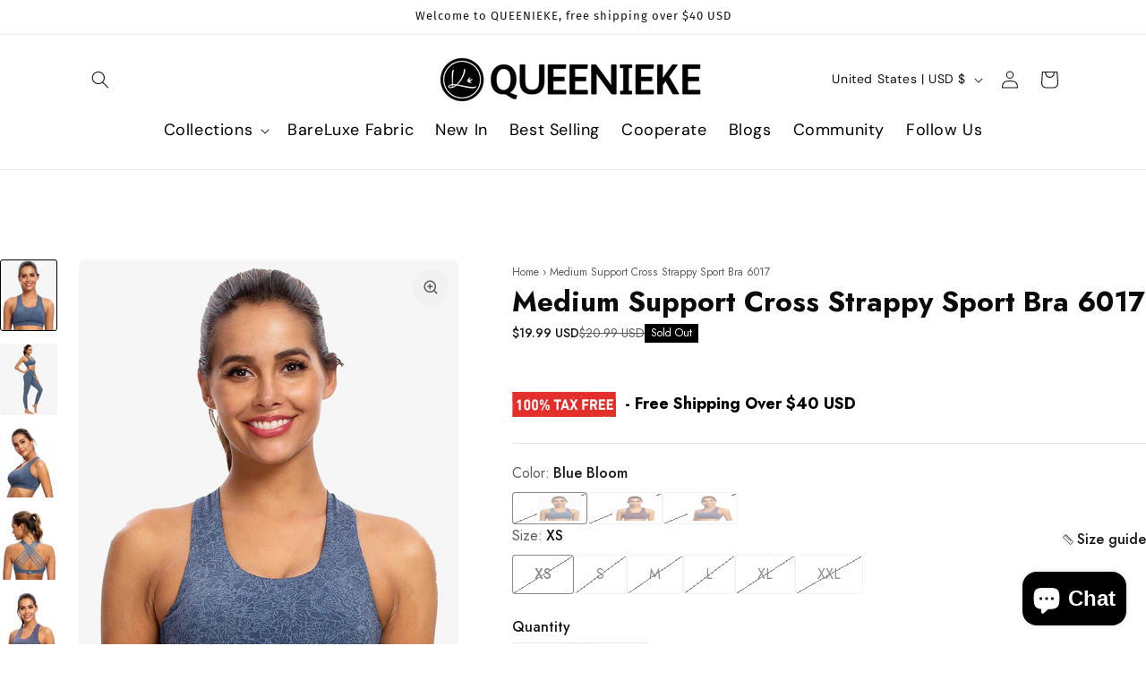

--- FILE ---
content_type: text/html; charset=utf-8
request_url: https://www.queenieke.com/products/womens-medium-support-cross-strappy-wirefree-yoga-sport-bra-6017
body_size: 53434
content:















<!doctype html>
<html class="js" lang="en">
  <head>

<meta name="google-site-verification" content="5aHYMNagTp2EGPa4wGUI9Qf2B1Sme97o0jPBhhJs2B4" />
 
<link rel="stylesheet" href="//www.queenieke.com/cdn/shop/t/37/assets/news_l.css?v=144783000132214763091752832022">


    <button id="back-to-top" onclick="scrollToTop()">TOP</button>
<style>
    /* 样式用于返回顶部按钮的位置和外观 */
    #back-to-top {
      display: none;
      position: fixed;
      bottom: 200px;
      right: 20px;
      width: 50px;
      height: 50px;
      background-color: #333;
      color: #fff;
      text-align: center;
      line-height: 50px;
      cursor: pointer;
      z-index:200
    }
  </style>
    

<!-- BEAE-GLOBAL-FONT --> 
  
 <!-- END BEAE-GLOBAL-FONT -->


<!-- BEAE-HEADER -->


  
  
  
  <link href="//www.queenieke.com/cdn/shop/t/37/assets/beae.base.min.css?v=30248973878737945191740103284" rel="stylesheet" type="text/css" media="all" />
  
  
      
  
      
  <script src="//www.queenieke.com/cdn/shop/t/37/assets/beae.base.min.js?v=4881678788559482001742263110" defer="defer"></script>
  <script>
    window.BEAE_HELPER = {
        routes: {
            cart_url: "/cart",
            root_url: "/"
        },
        lang: "en",
        available_lang: {"shop_locale":{"locale":"en","enabled":true,"primary":true,"published":true}}
    };
  </script><script>
      try {
        const beaeRecentlyViewedProducts = new Set(JSON.parse(localStorage.getItem("beaeRecentlyViewedProducts") || "[]"));
        beaeRecentlyViewedProducts.delete(4630761308238); // Delete first to re-move the product
        beaeRecentlyViewedProducts.add(4630761308238);
        localStorage.setItem("beaeRecentlyViewedProducts", JSON.stringify(Array.from(beaeRecentlyViewedProducts.values()).reverse()));
      } catch (e) {
        // Safari in private mode does not allow setting item, we silently fail
      }
      </script><!-- END BEAE-HEADER -->
    <meta charset="utf-8">
    <meta http-equiv="X-UA-Compatible" content="IE=edge">
    <meta name="viewport" content="width=device-width,initial-scale=1">
    <meta name="theme-color" content="">
    <link rel="canonical" href="https://www.queenieke.com/products/womens-medium-support-cross-strappy-wirefree-yoga-sport-bra-6017"><link rel="icon" type="image/png" href="//www.queenieke.com/cdn/shop/files/QUEENIEKE_LOGO_01_f746cacf-40b4-41be-8b2a-76eec11da194.png?crop=center&height=32&v=1754012533&width=32"><link rel="preconnect" href="https://fonts.shopifycdn.com" crossorigin><title>
      Medium Support Cross Strappy Sport Bra 6017
 – QUEENIEKE</title>

    
      <meta name="description" content="❤️ SOLID:75% Nylon 25% Spandex, SPACE DYE: 88% Polyester 12% Spandex 【XS=0/2, S=4/6, M=8/10, L=12, XL=14, XXL=16】 ❤️[Medium Support] Designed for high-impact workouts. Intended to provide Medium support for a A/B/C cup. ❤️[Strappy Cross Back Bra] This strappy ribbed back bralette will surprise you with its support and ">
    

    

<meta property="og:site_name" content="QUEENIEKE">
<meta property="og:url" content="https://www.queenieke.com/products/womens-medium-support-cross-strappy-wirefree-yoga-sport-bra-6017">
<meta property="og:title" content="Medium Support Cross Strappy Sport Bra 6017">
<meta property="og:type" content="product">
<meta property="og:description" content="❤️ SOLID:75% Nylon 25% Spandex, SPACE DYE: 88% Polyester 12% Spandex 【XS=0/2, S=4/6, M=8/10, L=12, XL=14, XXL=16】 ❤️[Medium Support] Designed for high-impact workouts. Intended to provide Medium support for a A/B/C cup. ❤️[Strappy Cross Back Bra] This strappy ribbed back bralette will surprise you with its support and "><meta property="og:image" content="http://www.queenieke.com/cdn/shop/products/1_aa76ae28-bb2c-4141-a8b6-515bc0c134aa.jpg?v=1647867513">
  <meta property="og:image:secure_url" content="https://www.queenieke.com/cdn/shop/products/1_aa76ae28-bb2c-4141-a8b6-515bc0c134aa.jpg?v=1647867513">
  <meta property="og:image:width" content="1200">
  <meta property="og:image:height" content="1500"><meta property="og:price:amount" content="19.99">
  <meta property="og:price:currency" content="USD"><meta name="twitter:card" content="summary_large_image">
<meta name="twitter:title" content="Medium Support Cross Strappy Sport Bra 6017">
<meta name="twitter:description" content="❤️ SOLID:75% Nylon 25% Spandex, SPACE DYE: 88% Polyester 12% Spandex 【XS=0/2, S=4/6, M=8/10, L=12, XL=14, XXL=16】 ❤️[Medium Support] Designed for high-impact workouts. Intended to provide Medium support for a A/B/C cup. ❤️[Strappy Cross Back Bra] This strappy ribbed back bralette will surprise you with its support and ">


    <script src="//www.queenieke.com/cdn/shop/t/37/assets/constants.js?v=132983761750457495441740103239" defer="defer"></script>
    <script src="//www.queenieke.com/cdn/shop/t/37/assets/pubsub.js?v=158357773527763999511740103240" defer="defer"></script>
    <script src="//www.queenieke.com/cdn/shop/t/37/assets/global.js?v=152862011079830610291740103239" defer="defer"></script>
    <script src="//www.queenieke.com/cdn/shop/t/37/assets/details-disclosure.js?v=13653116266235556501740103239" defer="defer"></script>
    <script src="//www.queenieke.com/cdn/shop/t/37/assets/details-modal.js?v=25581673532751508451740103239" defer="defer"></script>
    <script src="//www.queenieke.com/cdn/shop/t/37/assets/search-form.js?v=133129549252120666541740103241" defer="defer"></script><script src="//www.queenieke.com/cdn/shop/t/37/assets/animations.js?v=88693664871331136111740103238" defer="defer"></script>
  <script>window.performance && window.performance.mark && window.performance.mark('shopify.content_for_header.start');</script><meta id="shopify-digital-wallet" name="shopify-digital-wallet" content="/12420798/digital_wallets/dialog">
<meta name="shopify-checkout-api-token" content="4b63c232471a2b47c5b914c910c0906c">
<meta id="in-context-paypal-metadata" data-shop-id="12420798" data-venmo-supported="false" data-environment="production" data-locale="en_US" data-paypal-v4="true" data-currency="USD">
<link rel="alternate" hreflang="x-default" href="https://www.queenieke.com/products/womens-medium-support-cross-strappy-wirefree-yoga-sport-bra-6017">
<link rel="alternate" hreflang="en" href="https://www.queenieke.com/products/womens-medium-support-cross-strappy-wirefree-yoga-sport-bra-6017">
<link rel="alternate" hreflang="en-CA" href="https://www.queenieke.com/en-ca/products/womens-medium-support-cross-strappy-wirefree-yoga-sport-bra-6017">
<link rel="alternate" hreflang="en-DE" href="https://www.queenieke.com/en-de/products/womens-medium-support-cross-strappy-wirefree-yoga-sport-bra-6017">
<link rel="alternate" hreflang="en-JP" href="https://www.queenieke.com/en-jp/products/womens-medium-support-cross-strappy-wirefree-yoga-sport-bra-6017">
<link rel="alternate" hreflang="en-AU" href="https://www.queenieke.com/en-au/products/womens-medium-support-cross-strappy-wirefree-yoga-sport-bra-6017">
<link rel="alternate" hreflang="en-GB" href="https://www.queenieke.com/en-gb/products/womens-medium-support-cross-strappy-wirefree-yoga-sport-bra-6017">
<link rel="alternate" type="application/json+oembed" href="https://www.queenieke.com/products/womens-medium-support-cross-strappy-wirefree-yoga-sport-bra-6017.oembed">
<script async="async" src="/checkouts/internal/preloads.js?locale=en-US"></script>
<script id="shopify-features" type="application/json">{"accessToken":"4b63c232471a2b47c5b914c910c0906c","betas":["rich-media-storefront-analytics"],"domain":"www.queenieke.com","predictiveSearch":true,"shopId":12420798,"locale":"en"}</script>
<script>var Shopify = Shopify || {};
Shopify.shop = "queenie-ke.myshopify.com";
Shopify.locale = "en";
Shopify.currency = {"active":"USD","rate":"1.0"};
Shopify.country = "US";
Shopify.theme = {"name":"Dawn","id":176084320558,"schema_name":"Dawn","schema_version":"15.2.0","theme_store_id":887,"role":"main"};
Shopify.theme.handle = "null";
Shopify.theme.style = {"id":null,"handle":null};
Shopify.cdnHost = "www.queenieke.com/cdn";
Shopify.routes = Shopify.routes || {};
Shopify.routes.root = "/";</script>
<script type="module">!function(o){(o.Shopify=o.Shopify||{}).modules=!0}(window);</script>
<script>!function(o){function n(){var o=[];function n(){o.push(Array.prototype.slice.apply(arguments))}return n.q=o,n}var t=o.Shopify=o.Shopify||{};t.loadFeatures=n(),t.autoloadFeatures=n()}(window);</script>
<script id="shop-js-analytics" type="application/json">{"pageType":"product"}</script>
<script defer="defer" async type="module" src="//www.queenieke.com/cdn/shopifycloud/shop-js/modules/v2/client.init-shop-cart-sync_BT-GjEfc.en.esm.js"></script>
<script defer="defer" async type="module" src="//www.queenieke.com/cdn/shopifycloud/shop-js/modules/v2/chunk.common_D58fp_Oc.esm.js"></script>
<script defer="defer" async type="module" src="//www.queenieke.com/cdn/shopifycloud/shop-js/modules/v2/chunk.modal_xMitdFEc.esm.js"></script>
<script type="module">
  await import("//www.queenieke.com/cdn/shopifycloud/shop-js/modules/v2/client.init-shop-cart-sync_BT-GjEfc.en.esm.js");
await import("//www.queenieke.com/cdn/shopifycloud/shop-js/modules/v2/chunk.common_D58fp_Oc.esm.js");
await import("//www.queenieke.com/cdn/shopifycloud/shop-js/modules/v2/chunk.modal_xMitdFEc.esm.js");

  window.Shopify.SignInWithShop?.initShopCartSync?.({"fedCMEnabled":true,"windoidEnabled":true});

</script>
<script>(function() {
  var isLoaded = false;
  function asyncLoad() {
    if (isLoaded) return;
    isLoaded = true;
    var urls = ["\/\/shopify.privy.com\/widget.js?shop=queenie-ke.myshopify.com","\/\/shopify.privy.com\/widget.js?shop=queenie-ke.myshopify.com","https:\/\/d3azqz9xba9gwd.cloudfront.net\/storage\/scripts\/queenie-ke.20240112074343.scripttag.js?shop=queenie-ke.myshopify.com","https:\/\/cdn.shopify.com\/s\/files\/1\/0597\/3783\/3627\/files\/tpsectioninstalltm.min.js?v=1725963050\u0026t=tapita-section-script-tags\u0026shop=queenie-ke.myshopify.com","https:\/\/na.shgcdn3.com\/pixel-collector.js?shop=queenie-ke.myshopify.com","\/\/cdn.shopify.com\/proxy\/0a1620f22416169f019efe975d7a023825903521bc878c40cb8525f3e3a2b2cd\/api.goaffpro.com\/loader.js?shop=queenie-ke.myshopify.com\u0026sp-cache-control=cHVibGljLCBtYXgtYWdlPTkwMA"];
    for (var i = 0; i < urls.length; i++) {
      var s = document.createElement('script');
      s.type = 'text/javascript';
      s.async = true;
      s.src = urls[i];
      var x = document.getElementsByTagName('script')[0];
      x.parentNode.insertBefore(s, x);
    }
  };
  if(window.attachEvent) {
    window.attachEvent('onload', asyncLoad);
  } else {
    window.addEventListener('load', asyncLoad, false);
  }
})();</script>
<script id="__st">var __st={"a":12420798,"offset":28800,"reqid":"054dab0c-185b-4e4f-972a-9bb172b8412f-1769123726","pageurl":"www.queenieke.com\/products\/womens-medium-support-cross-strappy-wirefree-yoga-sport-bra-6017","u":"4ff8d985e73f","p":"product","rtyp":"product","rid":4630761308238};</script>
<script>window.ShopifyPaypalV4VisibilityTracking = true;</script>
<script id="captcha-bootstrap">!function(){'use strict';const t='contact',e='account',n='new_comment',o=[[t,t],['blogs',n],['comments',n],[t,'customer']],c=[[e,'customer_login'],[e,'guest_login'],[e,'recover_customer_password'],[e,'create_customer']],r=t=>t.map((([t,e])=>`form[action*='/${t}']:not([data-nocaptcha='true']) input[name='form_type'][value='${e}']`)).join(','),a=t=>()=>t?[...document.querySelectorAll(t)].map((t=>t.form)):[];function s(){const t=[...o],e=r(t);return a(e)}const i='password',u='form_key',d=['recaptcha-v3-token','g-recaptcha-response','h-captcha-response',i],f=()=>{try{return window.sessionStorage}catch{return}},m='__shopify_v',_=t=>t.elements[u];function p(t,e,n=!1){try{const o=window.sessionStorage,c=JSON.parse(o.getItem(e)),{data:r}=function(t){const{data:e,action:n}=t;return t[m]||n?{data:e,action:n}:{data:t,action:n}}(c);for(const[e,n]of Object.entries(r))t.elements[e]&&(t.elements[e].value=n);n&&o.removeItem(e)}catch(o){console.error('form repopulation failed',{error:o})}}const l='form_type',E='cptcha';function T(t){t.dataset[E]=!0}const w=window,h=w.document,L='Shopify',v='ce_forms',y='captcha';let A=!1;((t,e)=>{const n=(g='f06e6c50-85a8-45c8-87d0-21a2b65856fe',I='https://cdn.shopify.com/shopifycloud/storefront-forms-hcaptcha/ce_storefront_forms_captcha_hcaptcha.v1.5.2.iife.js',D={infoText:'Protected by hCaptcha',privacyText:'Privacy',termsText:'Terms'},(t,e,n)=>{const o=w[L][v],c=o.bindForm;if(c)return c(t,g,e,D).then(n);var r;o.q.push([[t,g,e,D],n]),r=I,A||(h.body.append(Object.assign(h.createElement('script'),{id:'captcha-provider',async:!0,src:r})),A=!0)});var g,I,D;w[L]=w[L]||{},w[L][v]=w[L][v]||{},w[L][v].q=[],w[L][y]=w[L][y]||{},w[L][y].protect=function(t,e){n(t,void 0,e),T(t)},Object.freeze(w[L][y]),function(t,e,n,w,h,L){const[v,y,A,g]=function(t,e,n){const i=e?o:[],u=t?c:[],d=[...i,...u],f=r(d),m=r(i),_=r(d.filter((([t,e])=>n.includes(e))));return[a(f),a(m),a(_),s()]}(w,h,L),I=t=>{const e=t.target;return e instanceof HTMLFormElement?e:e&&e.form},D=t=>v().includes(t);t.addEventListener('submit',(t=>{const e=I(t);if(!e)return;const n=D(e)&&!e.dataset.hcaptchaBound&&!e.dataset.recaptchaBound,o=_(e),c=g().includes(e)&&(!o||!o.value);(n||c)&&t.preventDefault(),c&&!n&&(function(t){try{if(!f())return;!function(t){const e=f();if(!e)return;const n=_(t);if(!n)return;const o=n.value;o&&e.removeItem(o)}(t);const e=Array.from(Array(32),(()=>Math.random().toString(36)[2])).join('');!function(t,e){_(t)||t.append(Object.assign(document.createElement('input'),{type:'hidden',name:u})),t.elements[u].value=e}(t,e),function(t,e){const n=f();if(!n)return;const o=[...t.querySelectorAll(`input[type='${i}']`)].map((({name:t})=>t)),c=[...d,...o],r={};for(const[a,s]of new FormData(t).entries())c.includes(a)||(r[a]=s);n.setItem(e,JSON.stringify({[m]:1,action:t.action,data:r}))}(t,e)}catch(e){console.error('failed to persist form',e)}}(e),e.submit())}));const S=(t,e)=>{t&&!t.dataset[E]&&(n(t,e.some((e=>e===t))),T(t))};for(const o of['focusin','change'])t.addEventListener(o,(t=>{const e=I(t);D(e)&&S(e,y())}));const B=e.get('form_key'),M=e.get(l),P=B&&M;t.addEventListener('DOMContentLoaded',(()=>{const t=y();if(P)for(const e of t)e.elements[l].value===M&&p(e,B);[...new Set([...A(),...v().filter((t=>'true'===t.dataset.shopifyCaptcha))])].forEach((e=>S(e,t)))}))}(h,new URLSearchParams(w.location.search),n,t,e,['guest_login'])})(!0,!0)}();</script>
<script integrity="sha256-4kQ18oKyAcykRKYeNunJcIwy7WH5gtpwJnB7kiuLZ1E=" data-source-attribution="shopify.loadfeatures" defer="defer" src="//www.queenieke.com/cdn/shopifycloud/storefront/assets/storefront/load_feature-a0a9edcb.js" crossorigin="anonymous"></script>
<script data-source-attribution="shopify.dynamic_checkout.dynamic.init">var Shopify=Shopify||{};Shopify.PaymentButton=Shopify.PaymentButton||{isStorefrontPortableWallets:!0,init:function(){window.Shopify.PaymentButton.init=function(){};var t=document.createElement("script");t.src="https://www.queenieke.com/cdn/shopifycloud/portable-wallets/latest/portable-wallets.en.js",t.type="module",document.head.appendChild(t)}};
</script>
<script data-source-attribution="shopify.dynamic_checkout.buyer_consent">
  function portableWalletsHideBuyerConsent(e){var t=document.getElementById("shopify-buyer-consent"),n=document.getElementById("shopify-subscription-policy-button");t&&n&&(t.classList.add("hidden"),t.setAttribute("aria-hidden","true"),n.removeEventListener("click",e))}function portableWalletsShowBuyerConsent(e){var t=document.getElementById("shopify-buyer-consent"),n=document.getElementById("shopify-subscription-policy-button");t&&n&&(t.classList.remove("hidden"),t.removeAttribute("aria-hidden"),n.addEventListener("click",e))}window.Shopify?.PaymentButton&&(window.Shopify.PaymentButton.hideBuyerConsent=portableWalletsHideBuyerConsent,window.Shopify.PaymentButton.showBuyerConsent=portableWalletsShowBuyerConsent);
</script>
<script>
  function portableWalletsCleanup(e){e&&e.src&&console.error("Failed to load portable wallets script "+e.src);var t=document.querySelectorAll("shopify-accelerated-checkout .shopify-payment-button__skeleton, shopify-accelerated-checkout-cart .wallet-cart-button__skeleton"),e=document.getElementById("shopify-buyer-consent");for(let e=0;e<t.length;e++)t[e].remove();e&&e.remove()}function portableWalletsNotLoadedAsModule(e){e instanceof ErrorEvent&&"string"==typeof e.message&&e.message.includes("import.meta")&&"string"==typeof e.filename&&e.filename.includes("portable-wallets")&&(window.removeEventListener("error",portableWalletsNotLoadedAsModule),window.Shopify.PaymentButton.failedToLoad=e,"loading"===document.readyState?document.addEventListener("DOMContentLoaded",window.Shopify.PaymentButton.init):window.Shopify.PaymentButton.init())}window.addEventListener("error",portableWalletsNotLoadedAsModule);
</script>

<script type="module" src="https://www.queenieke.com/cdn/shopifycloud/portable-wallets/latest/portable-wallets.en.js" onError="portableWalletsCleanup(this)" crossorigin="anonymous"></script>
<script nomodule>
  document.addEventListener("DOMContentLoaded", portableWalletsCleanup);
</script>

<link id="shopify-accelerated-checkout-styles" rel="stylesheet" media="screen" href="https://www.queenieke.com/cdn/shopifycloud/portable-wallets/latest/accelerated-checkout-backwards-compat.css" crossorigin="anonymous">
<style id="shopify-accelerated-checkout-cart">
        #shopify-buyer-consent {
  margin-top: 1em;
  display: inline-block;
  width: 100%;
}

#shopify-buyer-consent.hidden {
  display: none;
}

#shopify-subscription-policy-button {
  background: none;
  border: none;
  padding: 0;
  text-decoration: underline;
  font-size: inherit;
  cursor: pointer;
}

#shopify-subscription-policy-button::before {
  box-shadow: none;
}

      </style>
<script id="sections-script" data-sections="header" defer="defer" src="//www.queenieke.com/cdn/shop/t/37/compiled_assets/scripts.js?v=23007"></script>
<script>window.performance && window.performance.mark && window.performance.mark('shopify.content_for_header.end');</script>
  





  <script type="text/javascript">
    
      window.__shgMoneyFormat = window.__shgMoneyFormat || {"USD":{"currency":"USD","currency_symbol":"$","currency_symbol_location":"left","decimal_places":2,"decimal_separator":".","thousands_separator":","}};
    
    window.__shgCurrentCurrencyCode = window.__shgCurrentCurrencyCode || {
      currency: "USD",
      currency_symbol: "$",
      decimal_separator: ".",
      thousands_separator: ",",
      decimal_places: 2,
      currency_symbol_location: "left"
    };
  </script>





    <style data-shopify>
      @font-face {
  font-family: "DM Sans";
  font-weight: 400;
  font-style: normal;
  font-display: swap;
  src: url("//www.queenieke.com/cdn/fonts/dm_sans/dmsans_n4.ec80bd4dd7e1a334c969c265873491ae56018d72.woff2") format("woff2"),
       url("//www.queenieke.com/cdn/fonts/dm_sans/dmsans_n4.87bdd914d8a61247b911147ae68e754d695c58a6.woff") format("woff");
}

      @font-face {
  font-family: "DM Sans";
  font-weight: 700;
  font-style: normal;
  font-display: swap;
  src: url("//www.queenieke.com/cdn/fonts/dm_sans/dmsans_n7.97e21d81502002291ea1de8aefb79170c6946ce5.woff2") format("woff2"),
       url("//www.queenieke.com/cdn/fonts/dm_sans/dmsans_n7.af5c214f5116410ca1d53a2090665620e78e2e1b.woff") format("woff");
}

      @font-face {
  font-family: "DM Sans";
  font-weight: 400;
  font-style: italic;
  font-display: swap;
  src: url("//www.queenieke.com/cdn/fonts/dm_sans/dmsans_i4.b8fe05e69ee95d5a53155c346957d8cbf5081c1a.woff2") format("woff2"),
       url("//www.queenieke.com/cdn/fonts/dm_sans/dmsans_i4.403fe28ee2ea63e142575c0aa47684d65f8c23a0.woff") format("woff");
}

      @font-face {
  font-family: "DM Sans";
  font-weight: 700;
  font-style: italic;
  font-display: swap;
  src: url("//www.queenieke.com/cdn/fonts/dm_sans/dmsans_i7.52b57f7d7342eb7255084623d98ab83fd96e7f9b.woff2") format("woff2"),
       url("//www.queenieke.com/cdn/fonts/dm_sans/dmsans_i7.d5e14ef18a1d4a8ce78a4187580b4eb1759c2eda.woff") format("woff");
}

      @font-face {
  font-family: "Fira Sans";
  font-weight: 400;
  font-style: normal;
  font-display: swap;
  src: url("//www.queenieke.com/cdn/fonts/fira_sans/firasans_n4.2bbe25c7eff81f2190328b1f4c09fff694a30391.woff2") format("woff2"),
       url("//www.queenieke.com/cdn/fonts/fira_sans/firasans_n4.3080da6df53473deabf85f231151766e88fe58e5.woff") format("woff");
}


      
        :root,
        .color-scheme-1 {
          --color-background: 255,255,255;
        
          --gradient-background: #ffffff;
        

        

        --color-foreground: 18,18,18;
        --color-background-contrast: 191,191,191;
        --color-shadow: 18,18,18;
        --color-button: 18,18,18;
        --color-button-text: 255,255,255;
        --color-secondary-button: 255,255,255;
        --color-secondary-button-text: 18,18,18;
        --color-link: 18,18,18;
        --color-badge-foreground: 18,18,18;
        --color-badge-background: 255,255,255;
        --color-badge-border: 18,18,18;
        --payment-terms-background-color: rgb(255 255 255);
      }
      
        
        .color-scheme-2 {
          --color-background: 243,243,243;
        
          --gradient-background: #f3f3f3;
        

        

        --color-foreground: 18,18,18;
        --color-background-contrast: 179,179,179;
        --color-shadow: 18,18,18;
        --color-button: 18,18,18;
        --color-button-text: 243,243,243;
        --color-secondary-button: 243,243,243;
        --color-secondary-button-text: 18,18,18;
        --color-link: 18,18,18;
        --color-badge-foreground: 18,18,18;
        --color-badge-background: 243,243,243;
        --color-badge-border: 18,18,18;
        --payment-terms-background-color: rgb(243 243 243);
      }
      
        
        .color-scheme-3 {
          --color-background: 36,40,51;
        
          --gradient-background: #242833;
        

        

        --color-foreground: 255,255,255;
        --color-background-contrast: 47,52,66;
        --color-shadow: 18,18,18;
        --color-button: 255,255,255;
        --color-button-text: 0,0,0;
        --color-secondary-button: 36,40,51;
        --color-secondary-button-text: 255,255,255;
        --color-link: 255,255,255;
        --color-badge-foreground: 255,255,255;
        --color-badge-background: 36,40,51;
        --color-badge-border: 255,255,255;
        --payment-terms-background-color: rgb(36 40 51);
      }
      
        
        .color-scheme-4 {
          --color-background: 18,18,18;
        
          --gradient-background: #121212;
        

        

        --color-foreground: 255,255,255;
        --color-background-contrast: 146,146,146;
        --color-shadow: 18,18,18;
        --color-button: 255,255,255;
        --color-button-text: 18,18,18;
        --color-secondary-button: 18,18,18;
        --color-secondary-button-text: 255,255,255;
        --color-link: 255,255,255;
        --color-badge-foreground: 255,255,255;
        --color-badge-background: 18,18,18;
        --color-badge-border: 255,255,255;
        --payment-terms-background-color: rgb(18 18 18);
      }
      
        
        .color-scheme-5 {
          --color-background: 51,79,180;
        
          --gradient-background: #334fb4;
        

        

        --color-foreground: 255,255,255;
        --color-background-contrast: 23,35,81;
        --color-shadow: 18,18,18;
        --color-button: 255,255,255;
        --color-button-text: 51,79,180;
        --color-secondary-button: 51,79,180;
        --color-secondary-button-text: 255,255,255;
        --color-link: 255,255,255;
        --color-badge-foreground: 255,255,255;
        --color-badge-background: 51,79,180;
        --color-badge-border: 255,255,255;
        --payment-terms-background-color: rgb(51 79 180);
      }
      

      body, .color-scheme-1, .color-scheme-2, .color-scheme-3, .color-scheme-4, .color-scheme-5 {
        color: rgba(var(--color-foreground), 0.75);
        background-color: rgb(var(--color-background));
      }

      :root {
        --font-body-family: "DM Sans", sans-serif;
        --font-body-style: normal;
        --font-body-weight: 400;
        --font-body-weight-bold: 700;

        --font-heading-family: "Fira Sans", sans-serif;
        --font-heading-style: normal;
        --font-heading-weight: 400;

        --font-body-scale: 1.0;
        --font-heading-scale: 1.0;

        --media-padding: px;
        --media-border-opacity: 0.05;
        --media-border-width: 1px;
        --media-radius: 0px;
        --media-shadow-opacity: 0.0;
        --media-shadow-horizontal-offset: 0px;
        --media-shadow-vertical-offset: 4px;
        --media-shadow-blur-radius: 5px;
        --media-shadow-visible: 0;

        --page-width: 120rem;
        --page-width-margin: 0rem;

        --product-card-image-padding: 0.0rem;
        --product-card-corner-radius: 0.0rem;
        --product-card-text-alignment: left;
        --product-card-border-width: 0.0rem;
        --product-card-border-opacity: 0.1;
        --product-card-shadow-opacity: 0.0;
        --product-card-shadow-visible: 0;
        --product-card-shadow-horizontal-offset: 0.0rem;
        --product-card-shadow-vertical-offset: 0.4rem;
        --product-card-shadow-blur-radius: 0.5rem;

        --collection-card-image-padding: 0.0rem;
        --collection-card-corner-radius: 0.0rem;
        --collection-card-text-alignment: left;
        --collection-card-border-width: 0.0rem;
        --collection-card-border-opacity: 0.1;
        --collection-card-shadow-opacity: 0.0;
        --collection-card-shadow-visible: 0;
        --collection-card-shadow-horizontal-offset: 0.0rem;
        --collection-card-shadow-vertical-offset: 0.4rem;
        --collection-card-shadow-blur-radius: 0.5rem;

        --blog-card-image-padding: 0.0rem;
        --blog-card-corner-radius: 0.0rem;
        --blog-card-text-alignment: left;
        --blog-card-border-width: 0.0rem;
        --blog-card-border-opacity: 0.1;
        --blog-card-shadow-opacity: 0.0;
        --blog-card-shadow-visible: 0;
        --blog-card-shadow-horizontal-offset: 0.0rem;
        --blog-card-shadow-vertical-offset: 0.4rem;
        --blog-card-shadow-blur-radius: 0.5rem;

        --badge-corner-radius: 4.0rem;

        --popup-border-width: 1px;
        --popup-border-opacity: 0.1;
        --popup-corner-radius: 0px;
        --popup-shadow-opacity: 0.05;
        --popup-shadow-horizontal-offset: 0px;
        --popup-shadow-vertical-offset: 4px;
        --popup-shadow-blur-radius: 5px;

        --drawer-border-width: 1px;
        --drawer-border-opacity: 0.1;
        --drawer-shadow-opacity: 0.0;
        --drawer-shadow-horizontal-offset: 0px;
        --drawer-shadow-vertical-offset: 4px;
        --drawer-shadow-blur-radius: 5px;

        --spacing-sections-desktop: 0px;
        --spacing-sections-mobile: 0px;

        --grid-desktop-vertical-spacing: 8px;
        --grid-desktop-horizontal-spacing: 8px;
        --grid-mobile-vertical-spacing: 4px;
        --grid-mobile-horizontal-spacing: 4px;

        --text-boxes-border-opacity: 0.1;
        --text-boxes-border-width: 0px;
        --text-boxes-radius: 0px;
        --text-boxes-shadow-opacity: 0.0;
        --text-boxes-shadow-visible: 0;
        --text-boxes-shadow-horizontal-offset: 0px;
        --text-boxes-shadow-vertical-offset: 4px;
        --text-boxes-shadow-blur-radius: 5px;

        --buttons-radius: 0px;
        --buttons-radius-outset: 0px;
        --buttons-border-width: 1px;
        --buttons-border-opacity: 1.0;
        --buttons-shadow-opacity: 0.0;
        --buttons-shadow-visible: 0;
        --buttons-shadow-horizontal-offset: 0px;
        --buttons-shadow-vertical-offset: 4px;
        --buttons-shadow-blur-radius: 5px;
        --buttons-border-offset: 0px;

        --inputs-radius: 0px;
        --inputs-border-width: 1px;
        --inputs-border-opacity: 0.55;
        --inputs-shadow-opacity: 0.0;
        --inputs-shadow-horizontal-offset: 0px;
        --inputs-margin-offset: 0px;
        --inputs-shadow-vertical-offset: 4px;
        --inputs-shadow-blur-radius: 5px;
        --inputs-radius-outset: 0px;

        --variant-pills-radius: 40px;
        --variant-pills-border-width: 1px;
        --variant-pills-border-opacity: 0.55;
        --variant-pills-shadow-opacity: 0.0;
        --variant-pills-shadow-horizontal-offset: 0px;
        --variant-pills-shadow-vertical-offset: 4px;
        --variant-pills-shadow-blur-radius: 5px;
      }

      *,
      *::before,
      *::after {
        box-sizing: inherit;
      }

      html {
        box-sizing: border-box;
        font-size: calc(var(--font-body-scale) * 62.5%);
        height: 100%;
      }

      body {
        display: grid;
        grid-template-rows: auto auto 1fr auto;
        grid-template-columns: 100%;
        min-height: 100%;
        margin: 0;
        font-size: 1.5rem;
        letter-spacing: 0.06rem;
        line-height: calc(1 + 0.8 / var(--font-body-scale));
        font-family: var(--font-body-family);
        font-style: var(--font-body-style);
        font-weight: var(--font-body-weight);
      }

      @media screen and (min-width: 750px) {
        body {
          font-size: 1.6rem;
        }
      }
    </style>

    <link href="//www.queenieke.com/cdn/shop/t/37/assets/base.css?v=26070903568918430901744704291" rel="stylesheet" type="text/css" media="all" />
    <link rel="stylesheet" href="//www.queenieke.com/cdn/shop/t/37/assets/component-cart-items.css?v=123238115697927560811740103238" media="print" onload="this.media='all'">
      <link rel="preload" as="font" href="//www.queenieke.com/cdn/fonts/dm_sans/dmsans_n4.ec80bd4dd7e1a334c969c265873491ae56018d72.woff2" type="font/woff2" crossorigin>
      

      <link rel="preload" as="font" href="//www.queenieke.com/cdn/fonts/fira_sans/firasans_n4.2bbe25c7eff81f2190328b1f4c09fff694a30391.woff2" type="font/woff2" crossorigin>
      
<link href="//www.queenieke.com/cdn/shop/t/37/assets/component-localization-form.css?v=170315343355214948141740103239" rel="stylesheet" type="text/css" media="all" />
      <script src="//www.queenieke.com/cdn/shop/t/37/assets/localization-form.js?v=144176611646395275351740103240" defer="defer"></script><link
        rel="stylesheet"
        href="//www.queenieke.com/cdn/shop/t/37/assets/component-predictive-search.css?v=118923337488134913561740103239"
        media="print"
        onload="this.media='all'"
      ><script>
      if (Shopify.designMode) {
        document.documentElement.classList.add('shopify-design-mode');
      }
    </script>
  <link rel="dns-prefetch" href="https://review.wsy400.com/">

  <script type="text/javascript" src="https://review.wsy400.com/scriptTag/star.js" defer="defer"></script>


  


            
                
            

  

<script type="text/javascript">
  
    window.SHG_CUSTOMER = null;
  
</script>







<!-- BEGIN app block: shopify://apps/ot-theme-sections/blocks/otsb-style/45c0d634-d78b-458c-8bca-17086e7d65aa --><link href="//cdn.shopify.com/extensions/019bd955-d823-79f9-ae08-31d57ac2e623/xpify-front-base-89/assets/otsb-style.min.css" rel="stylesheet" type="text/css" media="all" />
<script>
  window.otsb={main_script_enabled:true,sliderScript:"https://cdn.shopify.com/extensions/019bd955-d823-79f9-ae08-31d57ac2e623/xpify-front-base-89/assets/otsb-splide.min.js",loadedScript:window?.otsb?.loadedScript||[],components:{splides:{}}};
</script><script src="https://cdn.shopify.com/extensions/019bd955-d823-79f9-ae08-31d57ac2e623/xpify-front-base-89/assets/otsb-script.min.js" defer="defer"></script>

<!-- END app block --><!-- BEGIN app block: shopify://apps/multi-location-inv/blocks/app-embed/982328e1-99f7-4a7e-8266-6aed71bf0021 -->


  
    <script src="https://cdn.shopify.com/extensions/019be161-3f1a-74f4-8ee1-1259a3f10fbc/inventory-info-theme-exrtensions-181/assets/common.bundle.js"></script>
  

<style>
  .iia-icon svg{height:18px;width:18px}.iia-disabled-button{pointer-events:none}.iia-hidden {display: none;}
</style>
<script>
      window.inventoryInfo = window.inventoryInfo || {};
      window.inventoryInfo.shop = window.inventoryInfo.shop || {};
      window.inventoryInfo.shop.shopifyDomain = 'queenie-ke.myshopify.com';
      window.inventoryInfo.shop.locale = 'en';
      window.inventoryInfo.pageType = 'product';
      
        window.inventoryInfo.settings = {"showLocationByRules":true,"functions":{"validationWizard":"completed"},"metafield":{"schema":"V2","inProgress":false,"enabled":true},"optionTextTemplate":"<b color='#000000'>{{qty}}</b> available  - Shipping To <b color='#000000'>{{location-name}}</b>","uiEnabled":true,"hideWidget":false,"cartValidation":true,"stockMessageRules":[{"msg":"{{location-name}} - {{threshold-message}}","qty":0,"threshold":"Sold out","operator":"<="},{"msg":"{{location-name}} - {{threshold-message}}","qty":4,"threshold":"Low stock","operator":"<="},{"msg":"{{location-name}} - {{threshold-message}}","qty":5,"threshold":"High stock","operator":">="}],"hideBuyNow":true,"threshold":false,"stockLocationRules":{"blockCountryPurchaseRules":[{"locationId":27689606,"countryCode":"US"},{"locationId":27689606,"countryCode":"JP"},{"locationId":27689606,"countryCode":"__EU__"},{"locationId":27689606,"countryCode":"__EEA__"},{"locationId":27689606,"countryCode":"AF"},{"locationId":27689606,"countryCode":"AX"},{"locationId":27689606,"countryCode":"AL"},{"locationId":27689606,"countryCode":"DZ"},{"locationId":27689606,"countryCode":"AS"},{"locationId":27689606,"countryCode":"AD"},{"locationId":27689606,"countryCode":"AO"},{"locationId":27689606,"countryCode":"AI"},{"locationId":27689606,"countryCode":"AQ"},{"locationId":27689606,"countryCode":"AG"},{"locationId":27689606,"countryCode":"AR"},{"locationId":27689606,"countryCode":"ZW"},{"locationId":27689606,"countryCode":"ZM"},{"locationId":27689606,"countryCode":"EH"},{"locationId":27689606,"countryCode":"WF"},{"locationId":27689606,"countryCode":"VN"},{"locationId":27689606,"countryCode":"VE"},{"locationId":27689606,"countryCode":"VA"},{"locationId":27689606,"countryCode":"VU"},{"locationId":27689606,"countryCode":"UZ"},{"locationId":27689606,"countryCode":"UY"},{"locationId":27689606,"countryCode":"UM"},{"locationId":27689606,"countryCode":"AE"},{"locationId":27689606,"countryCode":"UA"},{"locationId":27689606,"countryCode":"UG"},{"locationId":27689606,"countryCode":"VI"},{"locationId":27689606,"countryCode":"TV"},{"locationId":27689606,"countryCode":"TC"},{"locationId":27689606,"countryCode":"TM"},{"locationId":27689606,"countryCode":"TN"},{"locationId":27689606,"countryCode":"TT"},{"locationId":27689606,"countryCode":"TO"},{"locationId":27689606,"countryCode":"TK"},{"locationId":27689606,"countryCode":"TH"},{"locationId":27689606,"countryCode":"TZ"},{"locationId":27689606,"countryCode":"TJ"},{"locationId":27689606,"countryCode":"TW"},{"locationId":27689606,"countryCode":"SY"},{"locationId":27689606,"countryCode":"CH"},{"locationId":27689606,"countryCode":"SZ"},{"locationId":27689606,"countryCode":"SJ"},{"locationId":27689606,"countryCode":"SR"},{"locationId":27689606,"countryCode":"SD"},{"locationId":27689606,"countryCode":"SS"},{"locationId":27689606,"countryCode":"KR"},{"locationId":27689606,"countryCode":"ES"},{"locationId":27689606,"countryCode":"GS"},{"locationId":27689606,"countryCode":"ZA"},{"locationId":27689606,"countryCode":"SO"},{"locationId":27689606,"countryCode":"SB"},{"locationId":27689606,"countryCode":"SI"},{"locationId":27689606,"countryCode":"SK"},{"locationId":27689606,"countryCode":"SX"},{"locationId":27689606,"countryCode":"SG"},{"locationId":27689606,"countryCode":"SL"},{"locationId":27689606,"countryCode":"RS"},{"locationId":27689606,"countryCode":"SN"},{"locationId":27689606,"countryCode":"SA"},{"locationId":27689606,"countryCode":"ST"},{"locationId":27689606,"countryCode":"SM"},{"locationId":27689606,"countryCode":"WS"},{"locationId":27689606,"countryCode":"VC"},{"locationId":27689606,"countryCode":"PM"},{"locationId":27689606,"countryCode":"MF"},{"locationId":27689606,"countryCode":"LC"},{"locationId":27689606,"countryCode":"KN"},{"locationId":27689606,"countryCode":"SH"},{"locationId":27689606,"countryCode":"BL"},{"locationId":27689606,"countryCode":"RW"},{"locationId":27689606,"countryCode":"RU"},{"locationId":27689606,"countryCode":"RO"},{"locationId":27689606,"countryCode":"QA"},{"locationId":27689606,"countryCode":"PT"},{"locationId":27689606,"countryCode":"PL"},{"locationId":27689606,"countryCode":"PN"},{"locationId":27689606,"countryCode":"PY"},{"locationId":27689606,"countryCode":"PG"},{"locationId":27689606,"countryCode":"PA"},{"locationId":27689606,"countryCode":"PS"},{"locationId":27689606,"countryCode":"PW"},{"locationId":27689606,"countryCode":"PK"},{"locationId":27689606,"countryCode":"OM"},{"locationId":27689606,"countryCode":"NO"},{"locationId":27689606,"countryCode":"MP"},{"locationId":27689606,"countryCode":"KP"},{"locationId":27689606,"countryCode":"NF"},{"locationId":27689606,"countryCode":"NG"},{"locationId":27689606,"countryCode":"NI"},{"locationId":27689606,"countryCode":"NZ"},{"locationId":27689606,"countryCode":"NC"},{"locationId":27689606,"countryCode":"NL"},{"locationId":27689606,"countryCode":"NP"},{"locationId":27689606,"countryCode":"NR"},{"locationId":27689606,"countryCode":"NA"},{"locationId":27689606,"countryCode":"MM"},{"locationId":27689606,"countryCode":"MZ"},{"locationId":27689606,"countryCode":"MS"},{"locationId":27689606,"countryCode":"MN"},{"locationId":27689606,"countryCode":"MC"},{"locationId":27689606,"countryCode":"MD"},{"locationId":27689606,"countryCode":"FM"},{"locationId":27689606,"countryCode":"YT"},{"locationId":27689606,"countryCode":"MU"},{"locationId":27689606,"countryCode":"MR"},{"locationId":27689606,"countryCode":"MQ"},{"locationId":27689606,"countryCode":"MH"},{"locationId":27689606,"countryCode":"MT"},{"locationId":27689606,"countryCode":"ML"},{"locationId":27689606,"countryCode":"MV"},{"locationId":27689606,"countryCode":"MY"},{"locationId":27689606,"countryCode":"MW"},{"locationId":27689606,"countryCode":"MG"},{"locationId":27689606,"countryCode":"MK"},{"locationId":27689606,"countryCode":"MO"},{"locationId":27689606,"countryCode":"LT"},{"locationId":27689606,"countryCode":"LY"},{"locationId":27689606,"countryCode":"LR"},{"locationId":27689606,"countryCode":"LB"},{"locationId":27689606,"countryCode":"LV"},{"locationId":27689606,"countryCode":"LA"},{"locationId":27689606,"countryCode":"KG"},{"locationId":27689606,"countryCode":"KW"},{"locationId":27689606,"countryCode":"KI"},{"locationId":27689606,"countryCode":"KE"},{"locationId":27689606,"countryCode":"KZ"},{"locationId":27689606,"countryCode":"JO"},{"locationId":27689606,"countryCode":"JM"},{"locationId":27689606,"countryCode":"CI"},{"locationId":27689606,"countryCode":"IT"},{"locationId":27689606,"countryCode":"IL"},{"locationId":27689606,"countryCode":"IM"},{"locationId":27689606,"countryCode":"IE"},{"locationId":27689606,"countryCode":"IQ"},{"locationId":27689606,"countryCode":"IR"},{"locationId":27689606,"countryCode":"ID"},{"locationId":27689606,"countryCode":"IN"},{"locationId":27689606,"countryCode":"IS"},{"locationId":27689606,"countryCode":"HU"},{"locationId":27689606,"countryCode":"HN"},{"locationId":27689606,"countryCode":"HT"},{"locationId":27689606,"countryCode":"HM"},{"locationId":27689606,"countryCode":"GY"},{"locationId":27689606,"countryCode":"GW"},{"locationId":27689606,"countryCode":"GN"},{"locationId":27689606,"countryCode":"GT"},{"locationId":27689606,"countryCode":"GU"},{"locationId":27689606,"countryCode":"GP"},{"locationId":27689606,"countryCode":"GD"},{"locationId":27689606,"countryCode":"GL"},{"locationId":27689606,"countryCode":"GI"},{"locationId":27689606,"countryCode":"GH"},{"locationId":27689606,"countryCode":"DE"},{"locationId":27689606,"countryCode":"GE"},{"locationId":27689606,"countryCode":"GM"},{"locationId":27689606,"countryCode":"GA"},{"locationId":27689606,"countryCode":"PF"},{"locationId":27689606,"countryCode":"GF"},{"locationId":27689606,"countryCode":"FR"},{"locationId":27689606,"countryCode":"FI"},{"locationId":27689606,"countryCode":"FO"},{"locationId":27689606,"countryCode":"FK"},{"locationId":27689606,"countryCode":"ET"},{"locationId":27689606,"countryCode":"EE"},{"locationId":27689606,"countryCode":"ER"},{"locationId":27689606,"countryCode":"GQ"},{"locationId":27689606,"countryCode":"SV"},{"locationId":27689606,"countryCode":"EC"},{"locationId":27689606,"countryCode":"TL"},{"locationId":27689606,"countryCode":"DO"},{"locationId":27689606,"countryCode":"DM"},{"locationId":27689606,"countryCode":"DK"},{"locationId":27689606,"countryCode":"CD"},{"locationId":27689606,"countryCode":"CW"},{"locationId":27689606,"countryCode":"CU"},{"locationId":27689606,"countryCode":"HR"},{"locationId":27689606,"countryCode":"CR"},{"locationId":27689606,"countryCode":"CK"},{"locationId":27689606,"countryCode":"CO"},{"locationId":27689606,"countryCode":"CC"},{"locationId":27689606,"countryCode":"CX"},{"locationId":27689606,"countryCode":"TD"},{"locationId":27689606,"countryCode":"CF"},{"locationId":27689606,"countryCode":"KY"},{"locationId":27689606,"countryCode":"CV"},{"locationId":27689606,"countryCode":"CA"},{"locationId":27689606,"countryCode":"CM"},{"locationId":27689606,"countryCode":"KH"},{"locationId":27689606,"countryCode":"BF"},{"locationId":27689606,"countryCode":"BG"},{"locationId":27689606,"countryCode":"VG"},{"locationId":27689606,"countryCode":"IO"},{"locationId":27689606,"countryCode":"BR"},{"locationId":27689606,"countryCode":"BV"},{"locationId":27689606,"countryCode":"BW"},{"locationId":27689606,"countryCode":"BA"},{"locationId":27689606,"countryCode":"BQ"},{"locationId":27689606,"countryCode":"BO"},{"locationId":27689606,"countryCode":"BT"},{"locationId":27689606,"countryCode":"BM"},{"locationId":27689606,"countryCode":"BY"},{"locationId":27689606,"countryCode":"BB"},{"locationId":27689606,"countryCode":"BD"},{"locationId":27689606,"countryCode":"BH"},{"locationId":27689606,"countryCode":"BS"},{"locationId":27689606,"countryCode":"AZ"},{"locationId":27689606,"countryCode":"AT"},{"locationId":27689606,"countryCode":"AU"},{"locationId":27689606,"countryCode":"AW"},{"locationId":27689606,"countryCode":"AM"},{"locationId":98988491054,"countryCode":"US"},{"locationId":100205691182,"countryCode":"CA"}]},"marketsCountryCode":true,"css":".iia-address%2C%20.iia-phone%2C%20.iia-address-distance%7B%20display%3Anone%7D"};
        
      
      
</script>


  
 

 


  <script> 
      window.inventoryInfo = window.inventoryInfo || {};
      window.inventoryInfo.product = window.inventoryInfo.product || {}
      window.inventoryInfo.product.title = "Medium Support Cross Strappy Sport Bra 6017";
      window.inventoryInfo.product.handle = "womens-medium-support-cross-strappy-wirefree-yoga-sport-bra-6017";
      window.inventoryInfo.product.id = 4630761308238;
      window.inventoryInfo.product.selectedVairant = 31989993504846;
      window.inventoryInfo.product.defaultVariantOnly = false
      window.inventoryInfo.markets = window.inventoryInfo.markets || {};
      window.inventoryInfo.markets.isoCode = 'US';
      window.inventoryInfo.product.variants = window.inventoryInfo.product.variants || []; 
      
          window.inventoryInfo.product.variants.push({id:31989993504846, 
                                                      title:"Blue Bloom / XS", 
                                                      available:false,
                                                      incoming: false,
                                                      incomingDate: null
                                                     });
      
          window.inventoryInfo.product.variants.push({id:31989993570382, 
                                                      title:"Blue Bloom / S", 
                                                      available:false,
                                                      incoming: false,
                                                      incomingDate: null
                                                     });
      
          window.inventoryInfo.product.variants.push({id:31989993603150, 
                                                      title:"Blue Bloom / M", 
                                                      available:false,
                                                      incoming: false,
                                                      incomingDate: null
                                                     });
      
          window.inventoryInfo.product.variants.push({id:31989993635918, 
                                                      title:"Blue Bloom / L", 
                                                      available:false,
                                                      incoming: false,
                                                      incomingDate: null
                                                     });
      
          window.inventoryInfo.product.variants.push({id:31989993668686, 
                                                      title:"Blue Bloom / XL", 
                                                      available:false,
                                                      incoming: false,
                                                      incomingDate: null
                                                     });
      
          window.inventoryInfo.product.variants.push({id:31989993701454, 
                                                      title:"Blue Bloom / XXL", 
                                                      available:false,
                                                      incoming: false,
                                                      incomingDate: null
                                                     });
      
          window.inventoryInfo.product.variants.push({id:31989993734222, 
                                                      title:"Maroon Bloom / XS", 
                                                      available:false,
                                                      incoming: false,
                                                      incomingDate: null
                                                     });
      
          window.inventoryInfo.product.variants.push({id:31989993766990, 
                                                      title:"Maroon Bloom / S", 
                                                      available:false,
                                                      incoming: false,
                                                      incomingDate: null
                                                     });
      
          window.inventoryInfo.product.variants.push({id:31989993799758, 
                                                      title:"Maroon Bloom / M", 
                                                      available:false,
                                                      incoming: false,
                                                      incomingDate: null
                                                     });
      
          window.inventoryInfo.product.variants.push({id:31989993832526, 
                                                      title:"Maroon Bloom / L", 
                                                      available:false,
                                                      incoming: false,
                                                      incomingDate: null
                                                     });
      
          window.inventoryInfo.product.variants.push({id:31989993865294, 
                                                      title:"Maroon Bloom / XL", 
                                                      available:false,
                                                      incoming: false,
                                                      incomingDate: null
                                                     });
      
          window.inventoryInfo.product.variants.push({id:31989993898062, 
                                                      title:"Maroon Bloom / XXL", 
                                                      available:false,
                                                      incoming: false,
                                                      incomingDate: null
                                                     });
      
          window.inventoryInfo.product.variants.push({id:31989993930830, 
                                                      title:"Purple Bloom / XS", 
                                                      available:false,
                                                      incoming: false,
                                                      incomingDate: null
                                                     });
      
          window.inventoryInfo.product.variants.push({id:31989993963598, 
                                                      title:"Purple Bloom / S", 
                                                      available:false,
                                                      incoming: false,
                                                      incomingDate: null
                                                     });
      
          window.inventoryInfo.product.variants.push({id:31989993996366, 
                                                      title:"Purple Bloom / M", 
                                                      available:false,
                                                      incoming: false,
                                                      incomingDate: null
                                                     });
      
          window.inventoryInfo.product.variants.push({id:31989994029134, 
                                                      title:"Purple Bloom / L", 
                                                      available:false,
                                                      incoming: false,
                                                      incomingDate: null
                                                     });
      
          window.inventoryInfo.product.variants.push({id:31989994061902, 
                                                      title:"Purple Bloom / XL", 
                                                      available:false,
                                                      incoming: false,
                                                      incomingDate: null
                                                     });
      
          window.inventoryInfo.product.variants.push({id:31989994094670, 
                                                      title:"Purple Bloom / XXL", 
                                                      available:false,
                                                      incoming: false,
                                                      incomingDate: null
                                                     });
      
       
    </script>

    


 
 
    
      <script src="https://cdn.shopify.com/extensions/019be161-3f1a-74f4-8ee1-1259a3f10fbc/inventory-info-theme-exrtensions-181/assets/main.bundle.js"></script>
    

<!-- END app block --><!-- BEGIN app block: shopify://apps/shinebuilder/blocks/shinepage-scripts/78f044cf-2e4d-45e3-89fd-ff04c1a581b8 -->




    <link href="//cdn.shopify.com/extensions/89718ebe-8bf9-49d8-8c6f-fb29957ccf0d/shinebuilder-252/assets/flickity.min.css" rel="stylesheet" type="text/css" media="all" />
    <link href="//cdn.shopify.com/extensions/89718ebe-8bf9-49d8-8c6f-fb29957ccf0d/shinebuilder-252/assets/photoswipe.css" rel="stylesheet" type="text/css" media="all" />






    <style id="sp-animations">
        :root {
        --sp-animation-duration: 0.6s;
        --sp-animation-delay: 0.75s;
        --sp-image-hover-duration: 0.35s;
        
        }
    </style>



    
    
    

    <style id="sp-global-layout">
        :root {
         --sp-container-desktop-width: 1200px;
         --sp-container-tablet-width: 700px;
         --sp-container-mobile-width: 600px;
         --sp-container-desktop-padding: 15.0px;
         --sp-container-tablet-padding: 15.0px;
         --sp-container-mobile-padding: 15.0px;
         --sp-column-desktop-padding: 15.0px;
         --sp-column-tablet-padding: 15.0px;
         --sp-column-mobile-padding: 15.0px;
         --sp-section-top-padding: 10rem;
            --sp-section-bottom-padding: 10rem;
            --sp-section-heading-width: 65rem;
            --sp-heading-font-family: initial;
            --sp-heading-font-weight: normal;
            --sp-heading-font-style: normal;
            --sp-heading-line-height: normal;
            --sp-heading-letter-spacing: normal;
            --sp-heading-spacing-scale: 1;
            --sp-body-font-family: initial;
            --sp-body-font-weight: normal;
            --sp-body-font-style: normal;
            --sp-description-line-height: normal;
            --sp-body-letter-spacing: normal;
            --sp-section-heading-size: 48px;
            --sp-section-sub-heading-size: 12px;
            --sp-section-description-size: 16px;
            --sp-section-background-color: #FFF;
            --sp-section-background-gradient-color: "";
            --sp-section-text-color: #1e1e1e;
            --sp-section-text-color-rgb: 30, 30, 30;
            --sp-margin-scale: 0.5;
            --sp-font-scale: 1;
            --sp-column-shift: 0%;
            --sp-sub-heading-margin-top: 1rem;
            --sp-description-margin-top: 2rem;
            --sp-heading-margin-top: 1rem;
            --sp-button-margin-top: 1rem;
            --sp-image-aspect-ratio: 1;
            --sp-card-border-width: 0px;
            --sp-card-border-color: #eee;
            --sp-card-shadow-color: transparent;
            --sp-button-wrapper-column-gap: 10px;
            --sp-button-scale: 1;
            --sp-button-font-scale: 1;
            --sp-button-radius: 0px;
            --sp-button-border-width: 1px;
            --sp-button-padding-top: 0.6rem;
            --sp-button-padding-left: 4rem;
            --sp-button-font-size: 1.4rem;
            --sp-button-text-spacing: 0px;
            --sp-button-background-color: #222;
            --sp-button-text-color: #222;
            --sp-button-background-gradient-color: "";
            --sp-content-max-width: 30%;
            --sp-content-spacing: 20px;
            --sp-animation-order: 0;
            --sp-ease-out-slow: cubic-bezier(0, 0, .3, 1);
            --sp-animation-delay: 75ms;
            --sp-animation-slide-in: sp-slideIn var(--sp-animation-duration) var(--sp-ease-out-slow) forwards;
            --sp-slideshow-progress-duration: 3s;
            --sp-circular-progress-stroke-width: 1;
            --sp-slideshow-progress-play-state: running;
            --sp-slideshow-pagination-background-radius: 20px;
            --sp-slideshow-navigarion-width: 56px;
            --sp-slideshow-navigarion-icon-width: 14px;
            --sp-navigation-border-width: 1.5px;
            --sp-slideshow-navigarion-border-radius: 50%;
            --sp-slideshow-content-border-radius: 30px;
            --sp-slideshow-content-border-size: 1px;
            --sp-navigation-scale: 1;
            --shape--blob-1: 97.686% 33.617%, 98.392% 36.152%, 98.96% 38.721%, 99.398% 41.315%, 99.712% 43.928%, 99.909% 46.552%, 99.995% 49.182%, 99.974% 51.813%, 99.852% 54.441%, 99.63% 57.063%, 99.311% 59.675%, 98.897% 62.274%, 98.389% 64.856%, 97.787% 67.417%, 97.091% 69.955%, 96.299% 72.464%, 95.411% 74.941%, 94.422% 77.379%, 93.329% 79.773%, 92.127% 82.114%, 90.812% 84.393%, 89.377% 86.598%, 87.813% 88.714%, 86.114% 90.723%, 84.272% 92.6%, 82.279% 94.317%, 80.125% 95.828%, 77.832% 97.117%, 75.423% 98.172%, 72.92% 98.983%, 70.352% 99.552%, 67.743% 99.887%, 65.115% 100%, 62.485% 99.907%, 59.869% 99.627%, 57.277% 99.176%, 54.717% 98.571%, 52.193% 97.825%, 49.711% 96.954%, 47.271% 95.967%, 44.877% 94.876%, 42.529% 93.689%, 40.227% 92.414%, 37.972% 91.058%, 35.764% 89.626%, 33.604% 88.123%, 31.491% 86.555%, 29.426% 84.924%, 27.41% 83.234%, 25.441% 81.487%, 23.522% 79.687%, 21.651% 77.836%, 19.832% 75.935%, 18.064% 73.986%, 16.35% 71.99%, 14.691% 69.947%, 13.09% 67.859%, 11.549% 65.726%, 10.073% 63.547%, 8.665% 61.324%, 7.331% 59.056%, 6.076% 56.744%, 4.907% 54.386%, 3.832% 51.984%, 2.861% 49.539%, 2.006% 47.05%, 1.28% 44.521%, .699% 41.955%, .28% 39.358%, .044% 36.738%, .014% 34.107%, .212% 31.484%, .66% 28.892%, 1.371% 26.359%, 2.338% 23.913%, 3.54% 21.574%, 4.951% 19.354%, 6.546% 17.261%, 8.3% 15.3%, 10.191% 13.471%, 12.199% 11.771%, 14.307% 10.197%, 16.502% 8.746%, 18.771% 7.414%, 21.104% 6.198%, 23.493% 5.094%, 25.93% 4.101%, 28.408% 3.217%, 30.922% 2.439%, 33.466% 1.768%, 36.036% 1.203%, 38.627% .744%, 41.235% .394%, 43.855% .152%, 46.483% .023%, 49.114% .008%, 51.744% .103%, 54.366% .315%, 56.977% .648%, 59.569% 1.1%, 62.137% 1.672%, 64.676% 2.363%, 67.179% 3.173%, 69.642% 4.101%, 72.056% 5.147%, 74.416% 6.31%, 76.715% 7.59%, 78.946% 8.985%, 81.102% 10.494%, 83.174% 12.115%, 85.156% 13.846%, 87.039% 15.684%, 88.815% 17.625%, 90.477% 19.664%, 92.017% 21.797%, 93.429% 24.017%, 94.707% 26.318%, 95.844% 28.69%, 96.838% 31.126%, 97.686% 33.617%;
            --shape--blob-2: 85.349% 11.712%, 87.382% 13.587%, 89.228% 15.647%, 90.886% 17.862%, 92.359% 20.204%, 93.657% 22.647%, 94.795% 25.169%, 95.786% 27.752%, 96.645% 30.382%, 97.387% 33.048%, 98.025% 35.74%, 98.564% 38.454%, 99.007% 41.186%, 99.358% 43.931%, 99.622% 46.685%, 99.808% 49.446%, 99.926% 52.21%, 99.986% 54.977%, 99.999% 57.744%, 99.975% 60.511%, 99.923% 63.278%, 99.821% 66.043%, 99.671% 68.806%, 99.453% 71.565%, 99.145% 74.314%, 98.724% 77.049%, 98.164% 79.759%, 97.433% 82.427%, 96.495% 85.03%, 95.311% 87.529%, 93.841% 89.872%, 92.062% 91.988%, 89.972% 93.796%, 87.635% 95.273%, 85.135% 96.456%, 82.532% 97.393%, 79.864% 98.127%, 77.156% 98.695%, 74.424% 99.129%, 71.676% 99.452%, 68.918% 99.685%, 66.156% 99.844%, 63.39% 99.942%, 60.624% 99.99%, 57.856% 99.999%, 55.089% 99.978%, 52.323% 99.929%, 49.557% 99.847%, 46.792% 99.723%, 44.031% 99.549%, 41.273% 99.317%, 38.522% 99.017%, 35.781% 98.639%, 33.054% 98.17%, 30.347% 97.599%, 27.667% 96.911%, 25.024% 96.091%, 22.432% 95.123%, 19.907% 93.994%, 17.466% 92.69%, 15.126% 91.216%, 12.902% 89.569%, 10.808% 87.761%, 8.854% 85.803%, 7.053% 83.703%, 5.418% 81.471%, 3.962% 79.119%, 2.702% 76.656%, 1.656% 74.095%, .846% 71.45%, .294% 68.74%, .024% 65.987%, .05% 63.221%, .343% 60.471%, .858% 57.752%, 1.548% 55.073%, 2.37% 52.431%, 3.283% 49.819%, 4.253% 47.227%, 5.249% 44.646%, 6.244% 42.063%, 7.211% 39.471%, 8.124% 36.858%, 8.958% 34.22%, 9.711% 31.558%, 10.409% 28.88%, 11.083% 26.196%, 11.76% 23.513%, 12.474% 20.839%, 13.259% 18.186%, 14.156% 15.569%, 15.214% 13.012%, 16.485% 10.556%, 18.028% 8.261%, 19.883% 6.211%, 22.041% 4.484%, 24.44% 3.11%, 26.998% 2.057%, 29.651% 1.275%, 32.36% .714%, 35.101% .337%, 37.859% .11%, 40.624% .009%, 43.391% .016%, 46.156% .113%, 48.918% .289%, 51.674% .533%, 54.425% .837%, 57.166% 1.215%, 59.898% 1.654%, 62.618% 2.163%, 65.322% 2.75%, 68.006% 3.424%, 70.662% 4.197%, 73.284% 5.081%, 75.86% 6.091%, 78.376% 7.242%, 80.813% 8.551%, 83.148% 10.036%, 85.349% 11.712%;
            --shape--blob-3: 78.621% 12.736%, 80.746% 14.354%, 82.71% 16.163%, 84.52% 18.127%, 86.187% 20.215%, 87.721% 22.401%, 89.134% 24.668%, 90.437% 27%, 91.639% 29.386%, 92.748% 31.816%, 93.77% 34.284%, 94.714% 36.783%, 95.583% 39.309%, 96.382% 41.858%, 97.112% 44.428%, 97.77% 47.017%, 98.353% 49.624%, 98.858% 52.248%, 99.279% 54.886%, 99.611% 57.536%, 99.847% 60.197%, 99.977% 62.865%, 99.991% 65.537%, 99.879% 68.205%, 99.626% 70.865%, 99.217% 73.504%, 98.635% 76.111%, 97.863% 78.668%, 96.879% 81.151%, 95.683% 83.538%, 94.291% 85.818%, 92.717% 87.976%, 90.974% 89.999%, 89.075% 91.878%, 87.033% 93.599%, 84.86% 95.151%, 82.567% 96.52%, 80.167% 97.692%, 77.673% 98.647%, 75.1% 99.364%, 72.469% 99.819%, 69.805% 99.997%, 67.136% 99.893%, 64.491% 99.529%, 61.884% 98.946%, 59.324% 98.186%, 56.807% 97.29%, 54.329% 96.293%, 51.88% 95.225%, 49.451% 94.114%, 47.03% 92.984%, 44.607% 91.858%, 42.173% 90.757%, 39.719% 89.701%, 37.245% 88.695%, 34.756% 87.723%, 32.263% 86.763%, 29.775% 85.79%, 27.301% 84.782%, 24.852% 83.715%, 22.441% 82.564%, 20.085% 81.306%, 17.802% 79.919%, 15.615% 78.386%, 13.549% 76.694%, 11.627% 74.839%, 9.875% 72.824%, 8.296% 70.669%, 6.878% 68.406%, 5.612% 66.054%, 4.489% 63.63%, 3.502% 61.148%, 2.645% 58.618%, 1.914% 56.049%, 1.304% 53.448%, .812% 50.823%, .437% 48.178%, .177% 45.519%, .033% 42.852%, .004% 40.181%, .091% 37.511%, .299% 34.847%, .634% 32.197%, 1.088% 29.565%, 1.657% 26.955%, 2.344% 24.374%, 3.15% 21.827%, 4.078% 19.322%, 5.133% 16.868%, 6.321% 14.475%, 7.651% 12.159%, 9.134% 9.937%, 10.78% 7.835%, 12.604% 5.883%, 14.615% 4.127%, 16.82% 2.622%, 19.214% 1.442%, 21.758% .633%, 24.387% .168%, 27.052% .002%, 29.721% .082%, 32.378% .357%, 35.016% .781%, 37.632% 1.318%, 40.231% 1.936%, 42.817% 2.607%, 45.396% 3.304%, 47.975% 4.002%, 50.561% 4.673%, 53.163% 5.278%, 55.778% 5.822%, 58.401% 6.329%, 61.027% 6.821%, 63.65% 7.326%, 66.264% 7.878%, 68.858% 8.515%, 71.418% 9.281%, 73.919% 10.217%, 76.332% 11.362%, 78.621% 12.736%;
            --shape--blob-4: 80.628% 3.397%, 82.907% 4.713%, 85.051% 6.239%, 87.055% 7.945%, 88.916% 9.806%, 90.636% 11.799%, 92.213% 13.907%, 93.65% 16.112%, 94.946% 18.403%, 96.102% 20.768%, 97.115% 23.198%, 97.983% 25.683%, 98.702% 28.215%, 99.256% 30.788%, 99.652% 33.39%, 99.898% 36.011%, 99.998% 38.642%, 99.953% 41.274%, 99.765% 43.899%, 99.436% 46.511%, 98.966% 49.101%, 98.355% 51.662%, 97.602% 54.184%, 96.703% 56.658%, 95.658% 59.074%, 94.459% 61.417%, 93.104% 63.674%, 91.61% 65.841%, 89.994% 67.919%, 88.274% 69.912%, 86.469% 71.828%, 84.595% 73.677%, 82.668% 75.471%, 80.701% 77.221%, 78.709% 78.941%, 76.701% 80.644%, 74.69% 82.343%, 72.683% 84.048%, 70.68% 85.756%, 68.669% 87.455%, 66.637% 89.129%, 64.575% 90.765%, 62.468% 92.344%, 60.307% 93.847%, 58.08% 95.251%, 55.778% 96.528%, 53.396% 97.648%, 50.934% 98.576%, 48.398% 99.281%, 45.809% 99.751%, 43.186% 99.976%, 40.555% 99.967%, 37.933% 99.738%, 35.337% 99.303%, 32.781% 98.675%, 30.276% 97.865%, 27.834% 96.884%, 25.462% 95.741%, 23.171% 94.446%, 20.969% 93.004%, 18.866% 91.42%, 16.874% 89.7%, 14.991% 87.861%, 13.22% 85.913%, 11.56% 83.87%, 10.011% 81.742%, 8.574% 79.537%, 7.246% 77.263%, 6.029% 74.929%, 4.921% 72.541%, 3.923% 70.106%, 3.034% 67.628%, 2.256% 65.113%, 1.587% 62.566%, 1.033% 59.993%, .595% 57.397%, .275% 54.784%, .076% 52.159%, .001% 49.528%, .052% 46.896%, .236% 44.27%, .556% 41.657%, 1.019% 39.066%, 1.631% 36.506%, 2.398% 33.988%, 3.328% 31.525%, 4.412% 29.127%, 5.654% 26.806%, 7.044% 24.57%, 8.571% 22.426%, 10.224% 20.378%, 11.993% 18.429%, 13.868% 16.581%, 15.84% 14.837%, 17.9% 13.198%, 20.041% 11.666%, 22.255% 10.243%, 24.54% 8.937%, 26.891% 7.752%, 29.296% 6.68%, 31.746% 5.718%, 34.235% 4.86%, 36.755% 4.099%, 39.3% 3.427%, 41.865% 2.833%, 44.444% 2.306%, 47.035% 1.836%, 49.633% 1.412%, 52.237% 1.025%, 54.847% .677%, 57.463% .383%, 60.086% .162%, 62.715% .029%, 65.348% .006%, 67.978% .112%, 70.597% .372%, 73.193% .808%, 75.747% 1.446%, 78.234% 2.304%, 80.628% 3.397%;
            --shape--blob-5: 80.452% 2.197%, 82.761% 3.507%, 84.885% 5.101%, 86.818% 6.922%, 88.568% 8.92%, 90.147% 11.056%, 91.569% 13.3%, 92.848% 15.628%, 93.997% 18.023%, 95.026% 20.472%, 95.944% 22.966%, 96.759% 25.494%, 97.476% 28.053%, 98.1% 30.635%, 98.634% 33.238%, 99.082% 35.856%, 99.444% 38.489%, 99.714% 41.132%, 99.893% 43.782%, 99.986% 46.438%, 99.992% 49.094%, 99.909% 51.75%, 99.736% 54.401%, 99.472% 57.045%, 99.113% 59.677%, 98.656% 62.294%, 98.098% 64.892%, 97.435% 67.465%, 96.663% 70.007%, 95.776% 72.511%, 94.769% 74.969%, 93.636% 77.373%, 92.372% 79.709%, 90.97% 81.966%, 89.423% 84.125%, 87.728% 86.17%, 85.898% 88.095%, 83.943% 89.894%, 81.873% 91.56%, 79.701% 93.088%, 77.435% 94.475%, 75.087% 95.718%, 72.666% 96.811%, 70.182% 97.753%, 67.645% 98.54%, 65.063% 99.165%, 62.446% 99.622%, 59.804% 99.904%, 57.15% 100%, 54.495% 99.9%, 51.855% 99.607%, 49.242% 99.128%, 46.668% 98.471%, 44.142% 97.651%, 41.669% 96.68%, 39.254% 95.572%, 36.9% 94.342%, 34.605% 93.002%, 32.37% 91.566%, 30.193% 90.044%, 28.067% 88.45%, 25.999% 86.782%, 23.993% 85.04%, 22.054% 83.224%, 20.182% 81.338%, 18.38% 79.387%, 16.644% 77.375%, 14.972% 75.31%, 13.36% 73.198%, 11.802% 71.046%, 10.288% 68.863%, 8.816% 66.651%, 7.404% 64.4%, 6.063% 62.107%, 4.809% 59.765%, 3.656% 57.371%, 2.624% 54.923%, 1.73% 52.421%, .998% 49.868%, .451% 47.268%, .112% 44.634%, 0% 41.98%, .117% 39.327%, .446% 36.691%, .976% 34.088%, 1.696% 31.531%, 2.6% 29.033%, 3.682% 26.607%, 4.941% 24.268%, 6.375% 22.032%, 7.986% 19.921%, 9.775% 17.957%, 11.743% 16.173%, 13.876% 14.591%, 16.156% 13.229%, 18.548% 12.073%, 21.017% 11.094%, 23.538% 10.255%, 26.091% 9.521%, 28.664% 8.858%, 31.248% 8.24%, 33.837% 7.642%, 36.426% 7.045%, 39.011% 6.431%, 41.589% 5.787%, 44.157% 5.109%, 46.72% 4.407%, 49.281% 3.701%, 51.846% 3.006%, 54.418% 2.339%, 57.001% 1.717%, 59.598% 1.157%, 62.212% .68%, 64.842% .309%, 67.488% .072%, 70.144% .002%, 72.797% .137%, 75.424% .521%, 77.992% 1.197%, 80.452% 2.197%;
            --shape--blob-6: 71.914% 1.829%, 74.287% 2.884%, 76.559% 4.144%, 78.723% 5.581%, 80.777% 7.171%, 82.721% 8.894%, 84.557% 10.733%, 86.284% 12.673%, 87.906% 14.703%, 89.423% 16.812%, 90.838% 18.991%, 92.151% 21.233%, 93.364% 23.531%, 94.477% 25.878%, 95.492% 28.27%, 96.406% 30.702%, 97.222% 33.169%, 97.938% 35.666%, 98.555% 38.19%, 99.069% 40.737%, 99.476% 43.303%, 99.771% 45.884%, 99.948% 48.476%, 99.999% 51.073%, 99.914% 53.67%, 99.68% 56.257%, 99.287% 58.825%, 98.717% 61.36%, 97.957% 63.844%, 96.984% 66.252%, 95.807% 68.567%, 94.448% 70.781%, 92.93% 72.889%, 91.273% 74.89%, 89.499% 76.788%, 87.625% 78.587%, 85.668% 80.296%, 83.642% 81.923%, 81.56% 83.477%, 79.431% 84.967%, 77.266% 86.402%, 75.071% 87.793%, 72.854% 89.148%, 70.624% 90.481%, 68.375% 91.783%, 66.103% 93.044%, 63.803% 94.253%, 61.47% 95.396%, 59.1% 96.459%, 56.688% 97.425%, 54.232% 98.272%, 51.732% 98.978%, 49.19% 99.518%, 46.616% 99.866%, 44.022% 99.999%, 41.427% 99.904%, 38.848% 99.589%, 36.304% 99.067%, 33.806% 98.353%, 31.365% 97.465%, 28.988% 96.417%, 26.68% 95.223%, 24.446% 93.897%, 22.289% 92.45%, 20.209% 90.892%, 18.21% 89.233%, 16.286% 87.487%, 14.442% 85.656%, 12.685% 83.743%, 11.018% 81.75%, 9.446% 79.682%, 7.974% 77.541%, 6.608% 75.331%, 5.354% 73.056%, 4.218% 70.719%, 3.208% 68.325%, 2.331% 65.88%, 1.594% 63.389%, .996% 60.861%, .535% 58.304%, .216% 55.726%, .039% 53.134%, .005% 50.536%, .119% 47.941%, .385% 45.356%, .814% 42.794%, 1.416% 40.267%, 2.207% 37.793%, 3.204% 35.394%, 4.427% 33.103%, 5.887% 30.956%, 7.572% 28.979%, 9.454% 27.19%, 11.49% 25.576%, 13.637% 24.114%, 15.862% 22.773%, 18.137% 21.517%, 20.438% 20.31%, 22.744% 19.113%, 25.034% 17.885%, 27.285% 16.589%, 29.485% 15.207%, 31.628% 13.738%, 33.73% 12.21%, 35.812% 10.656%, 37.898% 9.106%, 40.011% 7.595%, 42.174% 6.156%, 44.403% 4.82%, 46.707% 3.621%, 49.09% 2.587%, 51.535% 1.709%, 54.034% .998%, 56.576% .466%, 59.152% .129%, 61.746% .001%, 64.342% .097%, 66.918% .43%, 69.45% 1.007%, 71.914% 1.829%;
        }

        .sp-section {
            padding-top: var(--sp-section-top-padding);
            padding-bottom: var(--sp-section-bottom-padding);
        }

        [data-lazy="sp-lazy-section"]:not(.sp-scroll-trigger--offscreen),
        [data-lazy="true"] .sp-lazy-loaded[data-cascade] {
            animation: var(--sp-animation-slide-in);
            animation-delay: calc(var(--sp-animation-order, 0) * var(--sp-animation-delay, 75ms));
        }

        [data-lazy="sp-lazy-section"] .sp-section-inner {
            position: relative;
        }

        .sp-section[data-border="true"] {
            border-bottom: 1px solid #d7d7d7;
        }


        [class*="sp-heading-alignment-"] {
            display: flex;
            flex-direction: column;
        }

        .sp-heading-alignment-left {
            align-items: flex-start;
            text-align: left;
        }

        .sp-heading-alignment-center {
            align-items: center;
            text-align: center;
        }

        .sp-heading-alignment-right {
            align-items: flex-end;
            text-align: right;
        }

        .sp-heading-wrapper .sp-sub-heading,
        .sp-content-wrapper .sp-sub-heading {
            margin-top: max(calc(var(--sp-sub-heading-margin-top) * var(--sp-heading-spacing-scale)), 1rem);
            color: var(--sp-section-text-color);
            font-size: var(--sp-section-sub-heading-size);
            font-weight: var(--sp-body-font-weight);
            line-height: var(--sp-description-line-height);
            font-family: var(--sp-body-font-family);
            opacity: 0.8;
        }

        .sp-heading-wrapper .sp-heading,
        .sp-content-wrapper .sp-heading {
            margin-top: max(calc(var(--sp-heading-margin-top) * var(--sp-heading-spacing-scale)), 1rem);
            font-size: var(--sp-section-heading-size);
            color: var(--sp-section-text-color);
            font-weight: var(--sp-heading-font-weight);
            line-height: var(--sp-heading-line-height);
            font-family: var(--sp-heading-font-family);
            letter-spacing: var(--sp-heading-letter-spacing);
        }

        .sp-heading-wrapper .sp-description,
        .sp-content-wrapper .sp-description {
            margin-top: max(calc(var(--sp-description-margin-top) * var(--sp-heading-spacing-scale)), 1rem);
            opacity: 0.8;
        }

        .sp-heading-wrapper .sp-description p,
        .sp-content-wrapper .sp-description p {
            color: var(--sp-section-text-color);
            font-size: var(--sp-section-description-size);
            font-weight: var(--sp-body-font-weight);
            line-height: var(--sp-description-line-height);
            font-family: var(--sp-body-font-family);
        }


        [class*="sp-sub-heading-size-"] {
            font-size: var(--sp-section-sub-heading-size);
        }

        .sp-content-wrapper[data-max-width] {
            max-width: 100%;
            padding: var(--sp-content-spacing);
        }

        .sp-container,
        .sp-container-fluid {
            width: 100%;
            max-width: var(--sp-container-mobile-width);
            margin-right: auto;
            margin-left: auto;
            padding-left: var(--sp-container-mobile-padding);
            padding-right: var(--sp-container-mobile-padding);
        }

        .sp-container-fluid {
            max-width: 100%;
        }

        .flickity-enabled.is-fade .flickity-slider > * {
            pointer-events: none;
            z-index: 0;
        }

        .flickity-enabled.is-fade .flickity-slider > .is-selected {
            pointer-events: auto;
            z-index: 1;
        }

        [data-plugin="sp-carousel"][data-grid] .flickity-viewport {
            margin-left: calc(var(--sp-mobile-mobile-margin) * -1);
            margin-right: calc(var(--sp-mobile-mobile-margin) * -1);
        }

        [data-plugin="sp-carousel"] .flickity-slider .sp-carousel-item {
            flex: 0 0 auto;
            width: 100%;
        }

        [data-plugin="sp-carousel"][data-grid] .flickity-slider .sp-carousel-item {
            flex: 0 0 auto;
            width: 25%;
            padding-left: var(--sp-column-mobile-padding);
            padding-right: var(--sp-column-mobile-padding);
        }

        [data-plugin="sp-carousel"][data-grid] .flickity-prev-next-button.previous {
            left: var(--sp-column-mobile-padding);
            transform: translateX(-50%);
        }

        [data-plugin="sp-carousel"][data-grid] .flickity-prev-next-button.next {
            right: var(--sp-column-mobile-padding);
            transform: translateX(50%);
        }

        .sp-column-wrapper {
            display: flex;
            flex-wrap: wrap;
            column-gap: var(--sp-column-mobile-padding);
            row-gap: var(--sp-column-mobile-padding);
        }

        [data-column-size="sp-column-spacing-none"],
        [data-plugin="sp-carousel"][data-column-size="sp-column-spacing-none"] {
            --sp-column-mobile-padding: 0px;
        }

        [data-column-size="sp-column-spacing-small"],
        [data-plugin="sp-carousel"][data-column-size="sp-column-spacing-small"] {
            --sp-column-mobile-padding: 8px;
        }

        [data-column-size="sp-column-spacing-medium"],
        [data-plugin="sp-carousel"][data-column-size="sp-column-spacing-medium"] {
            --sp-column-mobile-padding: 23px;
        }

        [data-column-size="sp-column-spacing-large"],
        [data-plugin="sp-carousel"][data-column-size="sp-column-spacing-large"] {
            --sp-column-mobile-padding: 30px;
        }


        .sp-column {
            width: calc(50% - var(--sp-column-mobile-padding) * 1 / 2);
            max-width: calc(50% - var(--sp-column-mobile-padding) * 1 / 2);
            flex-grow: 1;
            flex-shrink: 0;
        }

        .sp-image-mobile {
            display: block;
            z-index: 1;
        }

        .sp-image.lazy {
            opacity: 0;
        }

        .sp-image.lazy:not(.initial):not(.loaded) {
            transition: opacity 1s;
        }

        .sp-image.lazy.initial,
        .sp-image.lazy.loaded,
        .sp-image.lazy.error {
            opacity: 1;
        }

        .sp-image:not([src]) {
            visibility: hidden;
        }


        /* button */
        .sp-g-link {
            position: absolute;
            top: 0;
            left: 0;
            width: 100%;
            height: 100%;
            z-index: 3;
        }

        .sp-g-link span {
            visibility: hidden;
        }

        .sp-button-wrapper {
            position: relative;
            display: flex;
            width: 100%;
            align-items: center;
            flex-wrap: wrap;
            margin-top: max(calc(var(--sp-button-margin-top) * var(--sp-margin-scale)), 3rem);
            column-gap: var(--sp-button-wrapper-column-gap);
            row-gap: var(--sp-button-wrapper-column-gap);
        }

        .sp-heading-wrapper .sp-button-wrapper,
        .sp-content-wrapper .sp-button-wrapper {
            margin-top: max(calc(var(--sp-button-margin-top) * var(--sp-heading-spacing-scale)), 3rem);
        }

        [data-alignment="center"],
        .sp-button-wrapper[data-alignment="center"] {
            justify-content: center;
        }

        [data-alignment="left"],
        .sp-button-wrapper[data-alignment="left"] {
            justify-content: flex-start;
        }

        [data-alignment="right"],
        .sp-button-wrapper[data-alignment="right"] {
            justify-content: flex-end;
        }

        .sp-button {
            display: block;
            text-align: center;
            text-decoration: none;
            letter-spacing: var(--sp-button-text-spacing, 0px);
            color: var(--sp-button-text-color, #222);
            font-family: var(--sp-body-font-family);
            font-weight: var(--sp-body-font-weight);
            font-style: var(--sp-body-font-style);
            font-size: calc(var(--sp-button-font-size) * var(--sp-button-font-scale));
            line-height: 1.2;

            &:hover {
                color: var(--sp-button-text-color, #222);
                cursor: pointer;
            }
        }

        .sp-button[aria-disabled="true"] {
            pointer-events: none;
            cursor: not-allowed;
        }

        .sp-button.sp-button-link {
            padding: 0 2px calc(var(--sp-button-padding-top) * var(--sp-button-scale));
            border-bottom: var(--sp-button-border-width) solid var(--sp-button-background-color, #222);
        }

        .sp-button.sp-button-fill {
            --sp-button-padding-top: 1.4rem;
            padding: calc(var(--sp-button-padding-top) * var(--sp-button-scale)) calc(var(--sp-button-padding-left) * var(--sp-button-scale));
            border-radius: var(--sp-button-radius);
            background-color: var(--sp-button-background-color);
            background-image: var(--sp-button-background-gradient-color);
            border: var(--sp-button-border-width) solid var(--sp-button-background-color, #222);
        }

        .sp-button.sp-button-outline {
            --sp-button-padding-top: 1.4rem;
            padding: calc(var(--sp-button-padding-top) * var(--sp-button-scale)) calc(var(--sp-button-padding-left) * var(--sp-button-scale));
            border-radius: var(--sp-button-radius);
            border: var(--sp-button-border-width) solid var(--sp-button-background-color, #222);
        }


        [data-hide-content="true"] {
            display: none;
        }

        /* content alignment */
        .sp-content-text-left {
            text-align: left;
        }

        .sp-content-text-center {
            text-align: center;
        }

        .sp-content-text-right {
            text-align: right;
        }

        .sp-content-text-left .sp-button-wrapper {
            justify-content: flex-start;
        }

        .sp-content-text-center .sp-button-wrapper {
            justify-content: center;
        }

        .sp-content-text-right .sp-button-wrapper {
            justify-content: flex-end;
        }

        [class*="sp-content-alignment-"] {
            display: flex;
            flex-direction: column;
        }

        .sp-content-alignment-top-left {
            align-items: flex-start;
            justify-content: flex-start;
        }

        .sp-content-alignment-top-center {
            align-items: center;
            justify-content: flex-start;
        }

        .sp-content-alignment-top-right {
            align-items: flex-end;
            justify-content: flex-start;
        }

        .sp-content-alignment-middle-right {
            align-items: flex-end;
            justify-content: center;
        }

        .sp-content-alignment-middle-center {
            align-items: center;
            justify-content: center;
        }

        .sp-content-alignment-middle-left {
            align-items: flex-start;
            justify-content: center;
        }

        .sp-content-alignment-bottom-right {
            align-items: flex-end;
            justify-content: flex-end;
        }

        .sp-content-alignment-bottom-center {
            align-items: center;
            justify-content: flex-end;
        }

        .sp-content-alignment-bottom-left {
            align-items: flex-start;
            justify-content: flex-end;
        }

        [data-text-style="capitalize"] {
            text-transform: capitalize;
        }

        [data-text-style="uppercase"] {
            text-transform: uppercase;
        }

        [data-text-style="lowercase"] {
            text-transform: lowercase;
        }

        @media (max-width: 767px) {
            .sp-content-mobile-text-left {
                text-align: left;
            }

            .sp-content-mobile-text-center {
                text-align: center;
            }

            .sp-content-mobile-text-right {
                text-align: right;
            }

            .sp-button-wrapper[data-alignment-mobile="center"] {
                justify-content: center;
            }

            .sp-button-wrapper[data-alignment-mobile="left"] {
                justify-content: flex-start;
            }

            .sp-button-wrapper[data-alignment-mobile="right"] {
                justify-content: flex-end;
            }
        }

        @media (min-width: 768px) {
            :root {
                --sp-margin-scale: 1;
            }

            .sp-container-fluid {
                padding-left: var(--sp-container-tablet-padding);
                padding-right: var(--sp-container-tablet-padding);
            }

            .sp-container {
                max-width: var(--sp-container-tablet-width);
                padding-left: var(--sp-container-tablet-padding);
                padding-right: var(--sp-container-tablet-padding);
            }

            .sp-column-wrapper {
                column-gap: var(--sp-column-tablet-padding);
                row-gap: var(--sp-column-tablet-padding);
            }

            [data-plugin="sp-carousel"][data-grid] .flickity-slider {
                column-gap: var(--sp-column-tablet-padding);
            }

            [data-column-size="sp-column-spacing-none"] {
                --sp-column-tablet-padding: 0px;
            }

            [data-column-size="sp-column-spacing-small"] {
                --sp-column-tablet-padding: 8px;
            }

            [data-column-size="sp-column-spacing-medium"] {
                --sp-column-tablet-padding: 23px;
            }

            [data-column-size="sp-column-spacing-large"] {
                --sp-column-tablet-padding: 30px;
            }

            .sp-column {
                width: calc(50% - var(--sp-column-tablet-padding) * 1 / 2);
                max-width: calc(50% - var(--sp-column-tablet-padding) * 1 / 2);
            }

            [data-plugin="sp-carousel"][data-grid] .flickity-prev-next-button.previous {
                left: var(--sp-column-tablet-padding);
            }

            [data-plugin="sp-carousel"][data-grid] .flickity-prev-next-button.next {
                right: var(--sp-column-tablet-padding);
            }

            .sp-sub-heading-size-small {
                --sp-section-sub-heading-size: 12px;
            }

            .sp-sub-heading-size-medium {
                --sp-section-sub-heading-size: 14px;
            }

            .sp-sub-heading-size-large {
                --sp-section-sub-heading-size: 16px;
            }

            .sp-heading-wrapper .sp-sub-heading,
            .sp-content-wrapper .sp-sub-heading {
                margin-top: max(calc(var(--sp-sub-heading-margin-top) * var(--sp-heading-spacing-scale)), 0rem);
            }

            .sp-heading-wrapper .sp-heading,
            .sp-content-wrapper .sp-heading {
                margin-top: max(calc(var(--sp-heading-margin-top) * var(--sp-heading-spacing-scale)), 0rem);
            }

            .sp-heading-wrapper .sp-description,
            .sp-content-wrapper .sp-description {
                margin-top: max(calc(var(--sp-description-margin-top) * var(--sp-heading-spacing-scale)), 0rem);
            }

            .sp-image-mobile {
                display: none;
            }

        }

        @media (min-width: 1200px) {
            .sp-container-fluid {
                padding-left: var(--sp-container-desktop-padding);
                padding-right: var(--sp-container-desktop-padding);
            }

            .sp-container {
                max-width: var(--sp-container-desktop-width);
                padding-left: var(--sp-container-desktop-padding);
                padding-right: var(--sp-container-desktop-padding);
            }

            .sp-column-wrapper {
                column-gap: var(--sp-column-desktop-padding);
                row-gap: var(--sp-column-desktop-padding);
            }

            [data-plugin="sp-carousel"][data-grid] .flickity-slider {
                column-gap: var(--sp-column-tablet-padding);
            }

            [data-column-size="sp-column-spacing-none"] {
                --sp-column-desktop-padding: 0px;
            }

            [data-column-size="sp-column-spacing-small"] {
                --sp-column-desktop-padding: 8px;
            }

            [data-column-size="sp-column-spacing-medium"] {
                --sp-column-desktop-padding: 23px;
            }

            [data-column-size="sp-column-spacing-large"] {
                --sp-column-desktop-padding: 30px;
            }

            .sp-column {
                width: calc(50% - var(--sp-column-desktop-padding) * 1 / 2);
                max-width: calc(50% - var(--sp-column-desktop-padding) * 1 / 2);
            }

            [data-plugin="sp-carousel"][data-grid] .flickity-prev-next-button.previous {
                left: var(--sp-column-desktop-padding);
            }

            [data-plugin="sp-carousel"][data-grid] .flickity-prev-next-button.next {
                right: var(--sp-column-desktop-padding);
            }

            .sp-content-wrapper[data-max-width] {
                max-width: var(--sp-content-max-width);
            }
        }

        .sp-container-fluid.sp-container-no-gap,
        .sp-container.sp-container-no-gap {
            padding-left: 0;
            padding-right: 0;
        }

        /* image shape blod */
        .sp-image-blod-1 {
            clip-path: polygon(var(--shape--blob-1));
        }

        .sp-image-blod-2 {
            clip-path: polygon(var(--shape--blob-2));
        }

        .sp-image-blod-3 {
            clip-path: polygon(var(--shape--blob-3));
        }

        .sp-image-blod-4 {
            clip-path: polygon(var(--shape--blob-4));
        }

        .sp-image-blod-5 {
            clip-path: polygon(var(--shape--blob-5));
        }

        .sp-image-blod-6 {
            clip-path: polygon(var(--shape--blob-6));
        }

        /* animations */

        .circular-progress {
            --stroke-dasharray: 20.420352248335;
            display: block;
            transition: opacity .25s;
            transition-delay: 0s;
            transform: rotate(-90deg);
        }

        [data-image-behavior="ambient_movement"] .sp-image-effect img,
        [data-image-behavior="ambient_movement"] .sp-image-effect svg {
            animation: spAnimateAmbient 30s linear infinite;
        }


        .circular-progress circle:last-child {
            stroke-dasharray: var(--stroke-dasharray);
            stroke-dashoffset: var(--stroke-dasharray);
        }

        /* Hover effect */
        @media (min-width: 768px) {
            [data-image-hover="sp-image-hover-zoom-in"] img,
            [data-image-hover="sp-image-hover-zoom-in"] svg {
                transform: scale(1);
                transition: all 0.35s cubic-bezier(0.39, 0.575, 0.565, 1);
            }

            [data-image-hover="sp-image-hover-zoom-in"]:hover img,
            [data-image-hover="sp-image-hover-zoom-in"]:hover svg {
                transform: scale(1.2);
                transition: all var(--sp-image-hover-duration, 2s) cubic-bezier(0.39, 0.575, 0.565, 1);
            }

            [data-button-hover="opacity"] {
                transition: opacity 0.15s;
            }

            [data-button-hover="opacity"]:hover {
                opacity: 0.75;
            }

            [data-button-hover="fly"] {
                transition: transform 0.15s;
            }

            [data-button-hover="fly"]:hover {
                transform: translateY(-5px);
            }

            [data-button-hover="zoom_in"] {
                transition: transform 0.15s;
            }

            [data-button-hover="zoom_in"]:hover {
                transform: scale(1.05);
            }

            [data-item-hover="fly"] {
                transition: all var(--sp-image-hover-duration);
            }

            [data-item-hover="fly"]:hover {
                transform: translateY(-10px);
            }

            [data-item-hover="zoom-in"] {
                transition: all var(--sp-image-hover-duration);
            }

            [data-item-hover="zoom-in"]:hover {
                transform: scale(1.05);
            }
        }

        @keyframes sp-slideIn {
            from {
                transform: translateY(3.5rem);
                opacity: 0.01;
            }
            to {
                transform: translateY(0);
                opacity: 1;
            }
        }

        @keyframes spAnimateCircularProgress {
            from {
                stroke-dashoffset: var(--stroke-dasharray);
            }
            to {
                stroke-dashoffset: 0;
            }
        }

        @keyframes spAnimateLineProgress {
            from {
                width: 0;
            }
            to {
                width: 100%;
            }
        }

        @keyframes spAnimateAmbient {
            0% {
                transform: rotate(0) translate(1em) rotate(0) scale(1.2)
            }

            to {
                transform: rotate(360deg) translate(1em) rotate(-360deg) scale(1.2)
            }
        }

        @keyframes spPing {
            from {
                transform: scale(1);
            }

            to {
                transform: scale(.8);
            }
        }

        @keyframes spDash {
            0% {
                stroke-dashoffset: 280;
            }
            50% {
                stroke-dashoffset: 75;
                transform: rotate(135deg);
            }
            100% {
                stroke-dashoffset: 280;
                transform: rotate(450deg);
                color: #1773b0;
            }
        }


        @keyframes spRotator {
            0% {
                transform: rotate(0deg);
            }
            100% {
                transform: rotate(270deg);
            }
        }

    </style>


    <link href="//cdn.shopify.com/extensions/89718ebe-8bf9-49d8-8c6f-fb29957ccf0d/shinebuilder-252/assets/base.css" rel="stylesheet" type="text/css" media="all" />
    <link href="//cdn.shopify.com/extensions/89718ebe-8bf9-49d8-8c6f-fb29957ccf0d/shinebuilder-252/assets/sections.css" rel="stylesheet" type="text/css" media="all" />

<script>
	window.SP_GLOBAL_SETTINGS = {
		customCSS:null,
		plan:{"id":"free","name":"[MONTHLY] Free","status":"ACTIVE","planRole":"merchant"}}
</script>
<template id="sp-money-format">
    ${{amount}}
</template>
<template id="sp-money-currency-format">
    ${{amount}} USD
</template>
<script>
	window.spRoutes = {
		cart_add_url: '/cart/add',
		cart_change_url: '/cart/change',
		cart_update_url: '/cart/update',
		cart_url: '/cart',
		predictive_search_url: '/search/suggest',
	};
</script>
<script type="module" defer="defer">
	import PhotoSwipeLightbox from "https://cdn.shopify.com/extensions/89718ebe-8bf9-49d8-8c6f-fb29957ccf0d/shinebuilder-252/assets/photoswipe-lightbox.esm.min.js"
	import PhotoSwipe from "https://cdn.shopify.com/extensions/89718ebe-8bf9-49d8-8c6f-fb29957ccf0d/shinebuilder-252/assets/photoswipe.esm.min.js"

	window.SPPhotoSwipeLightbox = PhotoSwipeLightbox || null
	window.SPPhotoSwipe = PhotoSwipe || null

</script>

    <script src="https://cdn.shopify.com/extensions/89718ebe-8bf9-49d8-8c6f-fb29957ccf0d/shinebuilder-252/assets/flickity.min.js" defer="defer"></script>
    <script src="https://cdn.shopify.com/extensions/89718ebe-8bf9-49d8-8c6f-fb29957ccf0d/shinebuilder-252/assets/flickity-fade.js" defer="defer"></script>
    <script src="https://cdn.shopify.com/extensions/89718ebe-8bf9-49d8-8c6f-fb29957ccf0d/shinebuilder-252/assets/vanilla-lazyload.js" defer="defer"></script>
    <script src="https://cdn.shopify.com/extensions/89718ebe-8bf9-49d8-8c6f-fb29957ccf0d/shinebuilder-252/assets/sp-countdown.js" defer="defer"></script>
    <script src="https://cdn.shopify.com/extensions/89718ebe-8bf9-49d8-8c6f-fb29957ccf0d/shinebuilder-252/assets/base.js" defer="defer"></script>
    <script src="https://cdn.shopify.com/extensions/89718ebe-8bf9-49d8-8c6f-fb29957ccf0d/shinebuilder-252/assets/components.js" defer="defer"></script>


<!-- END app block --><!-- BEGIN app block: shopify://apps/ecomposer-builder/blocks/app-embed/a0fc26e1-7741-4773-8b27-39389b4fb4a0 --><!-- DNS Prefetch & Preconnect -->
<link rel="preconnect" href="https://cdn.ecomposer.app" crossorigin>
<link rel="dns-prefetch" href="https://cdn.ecomposer.app">

<link rel="prefetch" href="https://cdn.ecomposer.app/vendors/css/ecom-swiper@11.css" as="style">
<link rel="prefetch" href="https://cdn.ecomposer.app/vendors/js/ecom-swiper@11.0.5.js" as="script">
<link rel="prefetch" href="https://cdn.ecomposer.app/vendors/js/ecom_modal.js" as="script">

<!-- Global CSS --><!--ECOM-EMBED-->
  <style id="ecom-global-css" class="ecom-global-css">/**ECOM-INSERT-CSS**/.ecom-section > div.core__row--columns{max-width: 1200px;}.ecom-column>div.core__column--wrapper{padding: 20px;}div.core__blocks--body>div.ecom-block.elmspace:not(:first-child){margin-top: 20px;}:root{--ecom-global-colors-primary:#ffffff;--ecom-global-colors-secondary:#ffffff;--ecom-global-colors-text:#ffffff;--ecom-global-colors-accent:#ffffff;--ecom-global-typography-h1-font-weight:600;--ecom-global-typography-h1-font-size:72px;--ecom-global-typography-h1-line-height:90px;--ecom-global-typography-h1-letter-spacing:-0.02em;--ecom-global-typography-h2-font-weight:600;--ecom-global-typography-h2-font-size:60px;--ecom-global-typography-h2-line-height:72px;--ecom-global-typography-h2-letter-spacing:-0.02em;--ecom-global-typography-h3-font-weight:600;--ecom-global-typography-h3-font-size:48px;--ecom-global-typography-h3-line-height:60px;--ecom-global-typography-h3-letter-spacing:-0.02em;--ecom-global-typography-h4-font-weight:600;--ecom-global-typography-h4-font-size:36px;--ecom-global-typography-h4-line-height:44px;--ecom-global-typography-h4-letter-spacing:-0.02em;--ecom-global-typography-h5-font-weight:600;--ecom-global-typography-h5-font-size:30px;--ecom-global-typography-h5-line-height:38px;--ecom-global-typography-h6-font-weight:600;--ecom-global-typography-h6-font-size:24px;--ecom-global-typography-h6-line-height:32px;--ecom-global-typography-h7-font-weight:400;--ecom-global-typography-h7-font-size:18px;--ecom-global-typography-h7-line-height:28px;}</style>
  <!--/ECOM-EMBED--><!-- Custom CSS & JS --><style id="ecom-custom-css"></style><script id="ecom-custom-js" async></script><!-- Open Graph Meta Tags for Pages --><!-- Critical Inline Styles -->
<style class="ecom-theme-helper">.ecom-animation{opacity:0}.ecom-animation.animate,.ecom-animation.ecom-animated{opacity:1}.ecom-cart-popup{display:grid;position:fixed;inset:0;z-index:9999999;align-content:center;padding:5px;justify-content:center;align-items:center;justify-items:center}.ecom-cart-popup::before{content:' ';position:absolute;background:#e5e5e5b3;inset:0}.ecom-ajax-loading{cursor:not-allowed;pointer-events:none;opacity:.6}#ecom-toast{visibility:hidden;max-width:50px;height:60px;margin:auto;background-color:#333;color:#fff;text-align:center;border-radius:2px;position:fixed;z-index:1;left:0;right:0;bottom:30px;font-size:17px;display:grid;grid-template-columns:50px auto;align-items:center;justify-content:start;align-content:center;justify-items:start}#ecom-toast.ecom-toast-show{visibility:visible;animation:ecomFadein .5s,ecomExpand .5s .5s,ecomStay 3s 1s,ecomShrink .5s 4s,ecomFadeout .5s 4.5s}#ecom-toast #ecom-toast-icon{width:50px;height:100%;box-sizing:border-box;background-color:#111;color:#fff;padding:5px}#ecom-toast .ecom-toast-icon-svg{width:100%;height:100%;position:relative;vertical-align:middle;margin:auto;text-align:center}#ecom-toast #ecom-toast-desc{color:#fff;padding:16px;overflow:hidden;white-space:nowrap}@media(max-width:768px){#ecom-toast #ecom-toast-desc{white-space:normal;min-width:250px}#ecom-toast{height:auto;min-height:60px}}.ecom__column-full-height{height:100%}@keyframes ecomFadein{from{bottom:0;opacity:0}to{bottom:30px;opacity:1}}@keyframes ecomExpand{from{min-width:50px}to{min-width:var(--ecom-max-width)}}@keyframes ecomStay{from{min-width:var(--ecom-max-width)}to{min-width:var(--ecom-max-width)}}@keyframes ecomShrink{from{min-width:var(--ecom-max-width)}to{min-width:50px}}@keyframes ecomFadeout{from{bottom:30px;opacity:1}to{bottom:60px;opacity:0}}</style>


<!-- EComposer Config Script -->
<script id="ecom-theme-helpers" async>
window.EComposer=window.EComposer||{};(function(){if(!this.configs)this.configs={};this.configs={"custom_code":{"custom_css":"","custom_js":""},"instagram":null};this.configs.ajax_cart={enable:false};this.customer=false;this.proxy_path='/apps/ecomposer-visual-page-builder';
this.popupScriptUrl='https://cdn.shopify.com/extensions/019b200c-ceec-7ac9-af95-28c32fd62de8/ecomposer-94/assets/ecom_popup.js';
this.routes={domain:'https://www.queenieke.com',root_url:'/',collections_url:'/collections',all_products_collection_url:'/collections/all',cart_url:'/cart',cart_add_url:'/cart/add',cart_change_url:'/cart/change',cart_clear_url:'/cart/clear',cart_update_url:'/cart/update',product_recommendations_url:'/recommendations/products'};
this.queryParams={};
if(window.location.search.length){new URLSearchParams(window.location.search).forEach((value,key)=>{this.queryParams[key]=value})}
this.money_format="${{amount}}";
this.money_with_currency_format="${{amount}} USD";
this.currencyCodeEnabled=true;this.abTestingData = [];this.formatMoney=function(t,e){const r=this.currencyCodeEnabled?this.money_with_currency_format:this.money_format;function a(t,e){return void 0===t?e:t}function o(t,e,r,o){if(e=a(e,2),r=a(r,","),o=a(o,"."),isNaN(t)||null==t)return 0;var n=(t=(t/100).toFixed(e)).split(".");return n[0].replace(/(\d)(?=(\d\d\d)+(?!\d))/g,"$1"+r)+(n[1]?o+n[1]:"")}"string"==typeof t&&(t=t.replace(".",""));var n="",i=/\{\{\s*(\w+)\s*\}\}/,s=e||r;switch(s.match(i)[1]){case"amount":n=o(t,2);break;case"amount_no_decimals":n=o(t,0);break;case"amount_with_comma_separator":n=o(t,2,".",",");break;case"amount_with_space_separator":n=o(t,2," ",",");break;case"amount_with_period_and_space_separator":n=o(t,2," ",".");break;case"amount_no_decimals_with_comma_separator":n=o(t,0,".",",");break;case"amount_no_decimals_with_space_separator":n=o(t,0," ");break;case"amount_with_apostrophe_separator":n=o(t,2,"'",".")}return s.replace(i,n)};
this.resizeImage=function(t,e){try{if(!e||"original"==e||"full"==e||"master"==e)return t;if(-1!==t.indexOf("cdn.shopify.com")||-1!==t.indexOf("/cdn/shop/")){var r=t.match(/\.(jpg|jpeg|gif|png|bmp|bitmap|tiff|tif|webp)((\#[0-9a-z\-]+)?(\?v=.*)?)?$/gim);if(null==r)return null;var a=t.split(r[0]),o=r[0];return a[0]+"_"+e+o}}catch(r){return t}return t};
this.getProduct=function(t){if(!t)return!1;let e=("/"===this.routes.root_url?"":this.routes.root_url)+"/products/"+t+".js?shop="+Shopify.shop;return window.ECOM_LIVE&&(e="/shop/builder/ajax/ecom-proxy/products/"+t+"?shop="+Shopify.shop),window.fetch(e,{headers:{"Content-Type":"application/json"}}).then(t=>t.ok?t.json():false)};
const u=new URLSearchParams(window.location.search);if(u.has("ecom-redirect")){const r=u.get("ecom-redirect");if(r){let d;try{d=decodeURIComponent(r)}catch{return}d=d.trim().replace(/[\r\n\t]/g,"");if(d.length>2e3)return;const p=["javascript:","data:","vbscript:","file:","ftp:","mailto:","tel:","sms:","chrome:","chrome-extension:","moz-extension:","ms-browser-extension:"],l=d.toLowerCase();for(const o of p)if(l.includes(o))return;const x=[/<script/i,/<\/script/i,/javascript:/i,/vbscript:/i,/onload=/i,/onerror=/i,/onclick=/i,/onmouseover=/i,/onfocus=/i,/onblur=/i,/onsubmit=/i,/onchange=/i,/alert\s*\(/i,/confirm\s*\(/i,/prompt\s*\(/i,/document\./i,/window\./i,/eval\s*\(/i];for(const t of x)if(t.test(d))return;if(d.startsWith("/")&&!d.startsWith("//")){if(!/^[a-zA-Z0-9\-._~:/?#[\]@!$&'()*+,;=%]+$/.test(d))return;if(d.includes("../")||d.includes("./"))return;window.location.href=d;return}if(!d.includes("://")&&!d.startsWith("//")){if(!/^[a-zA-Z0-9\-._~:/?#[\]@!$&'()*+,;=%]+$/.test(d))return;if(d.includes("../")||d.includes("./"))return;window.location.href="/"+d;return}let n;try{n=new URL(d)}catch{return}if(!["http:","https:"].includes(n.protocol))return;if(n.port&&(parseInt(n.port)<1||parseInt(n.port)>65535))return;const a=[window.location.hostname];if(a.includes(n.hostname)&&(n.href===d||n.toString()===d))window.location.href=d}}
}).bind(window.EComposer)();
if(window.Shopify&&window.Shopify.designMode&&window.top&&window.top.opener){window.addEventListener("load",function(){window.top.opener.postMessage({action:"ecomposer:loaded"},"*")})}
</script>

<!-- Quickview Script -->
<script id="ecom-theme-quickview" async>
window.EComposer=window.EComposer||{};(function(){this.initQuickview=function(){var enable_qv=false;const qv_wrapper_script=document.querySelector('#ecom-quickview-template-html');if(!qv_wrapper_script)return;const ecom_quickview=document.createElement('div');ecom_quickview.classList.add('ecom-quickview');ecom_quickview.innerHTML=qv_wrapper_script.innerHTML;document.body.prepend(ecom_quickview);const qv_wrapper=ecom_quickview.querySelector('.ecom-quickview__wrapper');const ecomQuickview=function(e){let t=qv_wrapper.querySelector(".ecom-quickview__content-data");if(t){let i=document.createRange().createContextualFragment(e);t.innerHTML="",t.append(i),qv_wrapper.classList.add("ecom-open");let c=new CustomEvent("ecom:quickview:init",{detail:{wrapper:qv_wrapper}});document.dispatchEvent(c),setTimeout(function(){qv_wrapper.classList.add("ecom-display")},500),closeQuickview(t)}},closeQuickview=function(e){let t=qv_wrapper.querySelector(".ecom-quickview__close-btn"),i=qv_wrapper.querySelector(".ecom-quickview__content");function c(t){let o=t.target;do{if(o==i||o&&o.classList&&o.classList.contains("ecom-modal"))return;o=o.parentNode}while(o);o!=i&&(qv_wrapper.classList.add("ecom-remove"),qv_wrapper.classList.remove("ecom-open","ecom-display","ecom-remove"),setTimeout(function(){e.innerHTML=""},300),document.removeEventListener("click",c),document.removeEventListener("keydown",n))}function n(t){(t.isComposing||27===t.keyCode)&&(qv_wrapper.classList.add("ecom-remove"),qv_wrapper.classList.remove("ecom-open","ecom-display","ecom-remove"),setTimeout(function(){e.innerHTML=""},300),document.removeEventListener("keydown",n),document.removeEventListener("click",c))}t&&t.addEventListener("click",function(t){t.preventDefault(),document.removeEventListener("click",c),document.removeEventListener("keydown",n),qv_wrapper.classList.add("ecom-remove"),qv_wrapper.classList.remove("ecom-open","ecom-display","ecom-remove"),setTimeout(function(){e.innerHTML=""},300)}),document.addEventListener("click",c),document.addEventListener("keydown",n)};function quickViewHandler(e){e&&e.preventDefault();let t=this;t.classList&&t.classList.add("ecom-loading");let i=t.classList?t.getAttribute("href"):window.location.pathname;if(i){if(window.location.search.includes("ecom_template_id")){let c=new URLSearchParams(location.search);i=window.location.pathname+"?section_id="+c.get("ecom_template_id")}else i+=(i.includes("?")?"&":"?")+"section_id=ecom-default-template-quickview";fetch(i).then(function(e){return 200==e.status?e.text():window.document.querySelector("#admin-bar-iframe")?(404==e.status?alert("Please create Ecomposer quickview template first!"):alert("Have some problem with quickview!"),t.classList&&t.classList.remove("ecom-loading"),!1):void window.open(new URL(i).pathname,"_blank")}).then(function(e){e&&(ecomQuickview(e),setTimeout(function(){t.classList&&t.classList.remove("ecom-loading")},300))}).catch(function(e){})}}
if(window.location.search.includes('ecom_template_id')){setTimeout(quickViewHandler,1000)}
if(enable_qv){const qv_buttons=document.querySelectorAll('.ecom-product-quickview');if(qv_buttons.length>0){qv_buttons.forEach(function(button,index){button.addEventListener('click',quickViewHandler)})}}
}}).bind(window.EComposer)();
</script>

<!-- Quickview Template -->
<script type="text/template" id="ecom-quickview-template-html">
<div class="ecom-quickview__wrapper ecom-dn"><div class="ecom-quickview__container"><div class="ecom-quickview__content"><div class="ecom-quickview__content-inner"><div class="ecom-quickview__content-data"></div></div><span class="ecom-quickview__close-btn"><svg version="1.1" xmlns="http://www.w3.org/2000/svg" width="32" height="32" viewBox="0 0 32 32"><path d="M10.722 9.969l-0.754 0.754 5.278 5.278-5.253 5.253 0.754 0.754 5.253-5.253 5.253 5.253 0.754-0.754-5.253-5.253 5.278-5.278-0.754-0.754-5.278 5.278z" fill="#000000"></path></svg></span></div></div></div>
</script>

<!-- Quickview Styles -->
<style class="ecom-theme-quickview">.ecom-quickview .ecom-animation{opacity:1}.ecom-quickview__wrapper{opacity:0;display:none;pointer-events:none}.ecom-quickview__wrapper.ecom-open{position:fixed;top:0;left:0;right:0;bottom:0;display:block;pointer-events:auto;z-index:100000;outline:0!important;-webkit-backface-visibility:hidden;opacity:1;transition:all .1s}.ecom-quickview__container{text-align:center;position:absolute;width:100%;height:100%;left:0;top:0;padding:0 8px;box-sizing:border-box;opacity:0;background-color:rgba(0,0,0,.8);transition:opacity .1s}.ecom-quickview__container:before{content:"";display:inline-block;height:100%;vertical-align:middle}.ecom-quickview__wrapper.ecom-display .ecom-quickview__content{visibility:visible;opacity:1;transform:none}.ecom-quickview__content{position:relative;display:inline-block;opacity:0;visibility:hidden;transition:transform .1s,opacity .1s;transform:translateX(-100px)}.ecom-quickview__content-inner{position:relative;display:inline-block;vertical-align:middle;margin:0 auto;text-align:left;z-index:999;overflow-y:auto;max-height:80vh}.ecom-quickview__content-data>.shopify-section{margin:0 auto;max-width:980px;overflow:hidden;position:relative;background-color:#fff;opacity:0}.ecom-quickview__wrapper.ecom-display .ecom-quickview__content-data>.shopify-section{opacity:1;transform:none}.ecom-quickview__wrapper.ecom-display .ecom-quickview__container{opacity:1}.ecom-quickview__wrapper.ecom-remove #shopify-section-ecom-default-template-quickview{opacity:0;transform:translateX(100px)}.ecom-quickview__close-btn{position:fixed!important;top:0;right:0;transform:none;background-color:transparent;color:#000;opacity:0;width:40px;height:40px;transition:.25s;z-index:9999;stroke:#fff}.ecom-quickview__wrapper.ecom-display .ecom-quickview__close-btn{opacity:1}.ecom-quickview__close-btn:hover{cursor:pointer}@media screen and (max-width:1024px){.ecom-quickview__content{position:absolute;inset:0;margin:50px 15px;display:flex}.ecom-quickview__close-btn{right:0}}.ecom-toast-icon-info{display:none}.ecom-toast-error .ecom-toast-icon-info{display:inline!important}.ecom-toast-error .ecom-toast-icon-success{display:none!important}.ecom-toast-icon-success{fill:#fff;width:35px}</style>

<!-- Toast Template -->
<script type="text/template" id="ecom-template-html"><!-- BEGIN app snippet: ecom-toast --><div id="ecom-toast"><div id="ecom-toast-icon"><svg xmlns="http://www.w3.org/2000/svg" class="ecom-toast-icon-svg ecom-toast-icon-info" fill="none" viewBox="0 0 24 24" stroke="currentColor"><path stroke-linecap="round" stroke-linejoin="round" stroke-width="2" d="M13 16h-1v-4h-1m1-4h.01M21 12a9 9 0 11-18 0 9 9 0 0118 0z"/></svg>
<svg class="ecom-toast-icon-svg ecom-toast-icon-success" xmlns="http://www.w3.org/2000/svg" viewBox="0 0 512 512"><path d="M256 8C119 8 8 119 8 256s111 248 248 248 248-111 248-248S393 8 256 8zm0 48c110.5 0 200 89.5 200 200 0 110.5-89.5 200-200 200-110.5 0-200-89.5-200-200 0-110.5 89.5-200 200-200m140.2 130.3l-22.5-22.7c-4.7-4.7-12.3-4.7-17-.1L215.3 303.7l-59.8-60.3c-4.7-4.7-12.3-4.7-17-.1l-22.7 22.5c-4.7 4.7-4.7 12.3-.1 17l90.8 91.5c4.7 4.7 12.3 4.7 17 .1l172.6-171.2c4.7-4.7 4.7-12.3 .1-17z"/></svg>
</div><div id="ecom-toast-desc"></div></div><!-- END app snippet --></script><!-- END app block --><script src="https://cdn.shopify.com/extensions/e8878072-2f6b-4e89-8082-94b04320908d/inbox-1254/assets/inbox-chat-loader.js" type="text/javascript" defer="defer"></script>
<link href="https://cdn.shopify.com/extensions/019ba0ca-52dc-7066-88bc-14ab9756924f/my-app-47/assets/dadao_review.css" rel="stylesheet" type="text/css" media="all">
<script src="https://cdn.shopify.com/extensions/019b200c-ceec-7ac9-af95-28c32fd62de8/ecomposer-94/assets/ecom.js" type="text/javascript" defer="defer"></script>
<script src="https://cdn.shopify.com/extensions/019b7cd0-6587-73c3-9937-bcc2249fa2c4/lb-upsell-227/assets/lb-selleasy.js" type="text/javascript" defer="defer"></script>
<link href="https://cdn.shopify.com/extensions/019ba0ca-52dc-7066-88bc-14ab9756924f/my-app-47/assets/faq.css" rel="stylesheet" type="text/css" media="all">
<link href="https://monorail-edge.shopifysvc.com" rel="dns-prefetch">
<script>(function(){if ("sendBeacon" in navigator && "performance" in window) {try {var session_token_from_headers = performance.getEntriesByType('navigation')[0].serverTiming.find(x => x.name == '_s').description;} catch {var session_token_from_headers = undefined;}var session_cookie_matches = document.cookie.match(/_shopify_s=([^;]*)/);var session_token_from_cookie = session_cookie_matches && session_cookie_matches.length === 2 ? session_cookie_matches[1] : "";var session_token = session_token_from_headers || session_token_from_cookie || "";function handle_abandonment_event(e) {var entries = performance.getEntries().filter(function(entry) {return /monorail-edge.shopifysvc.com/.test(entry.name);});if (!window.abandonment_tracked && entries.length === 0) {window.abandonment_tracked = true;var currentMs = Date.now();var navigation_start = performance.timing.navigationStart;var payload = {shop_id: 12420798,url: window.location.href,navigation_start,duration: currentMs - navigation_start,session_token,page_type: "product"};window.navigator.sendBeacon("https://monorail-edge.shopifysvc.com/v1/produce", JSON.stringify({schema_id: "online_store_buyer_site_abandonment/1.1",payload: payload,metadata: {event_created_at_ms: currentMs,event_sent_at_ms: currentMs}}));}}window.addEventListener('pagehide', handle_abandonment_event);}}());</script>
<script id="web-pixels-manager-setup">(function e(e,d,r,n,o){if(void 0===o&&(o={}),!Boolean(null===(a=null===(i=window.Shopify)||void 0===i?void 0:i.analytics)||void 0===a?void 0:a.replayQueue)){var i,a;window.Shopify=window.Shopify||{};var t=window.Shopify;t.analytics=t.analytics||{};var s=t.analytics;s.replayQueue=[],s.publish=function(e,d,r){return s.replayQueue.push([e,d,r]),!0};try{self.performance.mark("wpm:start")}catch(e){}var l=function(){var e={modern:/Edge?\/(1{2}[4-9]|1[2-9]\d|[2-9]\d{2}|\d{4,})\.\d+(\.\d+|)|Firefox\/(1{2}[4-9]|1[2-9]\d|[2-9]\d{2}|\d{4,})\.\d+(\.\d+|)|Chrom(ium|e)\/(9{2}|\d{3,})\.\d+(\.\d+|)|(Maci|X1{2}).+ Version\/(15\.\d+|(1[6-9]|[2-9]\d|\d{3,})\.\d+)([,.]\d+|)( \(\w+\)|)( Mobile\/\w+|) Safari\/|Chrome.+OPR\/(9{2}|\d{3,})\.\d+\.\d+|(CPU[ +]OS|iPhone[ +]OS|CPU[ +]iPhone|CPU IPhone OS|CPU iPad OS)[ +]+(15[._]\d+|(1[6-9]|[2-9]\d|\d{3,})[._]\d+)([._]\d+|)|Android:?[ /-](13[3-9]|1[4-9]\d|[2-9]\d{2}|\d{4,})(\.\d+|)(\.\d+|)|Android.+Firefox\/(13[5-9]|1[4-9]\d|[2-9]\d{2}|\d{4,})\.\d+(\.\d+|)|Android.+Chrom(ium|e)\/(13[3-9]|1[4-9]\d|[2-9]\d{2}|\d{4,})\.\d+(\.\d+|)|SamsungBrowser\/([2-9]\d|\d{3,})\.\d+/,legacy:/Edge?\/(1[6-9]|[2-9]\d|\d{3,})\.\d+(\.\d+|)|Firefox\/(5[4-9]|[6-9]\d|\d{3,})\.\d+(\.\d+|)|Chrom(ium|e)\/(5[1-9]|[6-9]\d|\d{3,})\.\d+(\.\d+|)([\d.]+$|.*Safari\/(?![\d.]+ Edge\/[\d.]+$))|(Maci|X1{2}).+ Version\/(10\.\d+|(1[1-9]|[2-9]\d|\d{3,})\.\d+)([,.]\d+|)( \(\w+\)|)( Mobile\/\w+|) Safari\/|Chrome.+OPR\/(3[89]|[4-9]\d|\d{3,})\.\d+\.\d+|(CPU[ +]OS|iPhone[ +]OS|CPU[ +]iPhone|CPU IPhone OS|CPU iPad OS)[ +]+(10[._]\d+|(1[1-9]|[2-9]\d|\d{3,})[._]\d+)([._]\d+|)|Android:?[ /-](13[3-9]|1[4-9]\d|[2-9]\d{2}|\d{4,})(\.\d+|)(\.\d+|)|Mobile Safari.+OPR\/([89]\d|\d{3,})\.\d+\.\d+|Android.+Firefox\/(13[5-9]|1[4-9]\d|[2-9]\d{2}|\d{4,})\.\d+(\.\d+|)|Android.+Chrom(ium|e)\/(13[3-9]|1[4-9]\d|[2-9]\d{2}|\d{4,})\.\d+(\.\d+|)|Android.+(UC? ?Browser|UCWEB|U3)[ /]?(15\.([5-9]|\d{2,})|(1[6-9]|[2-9]\d|\d{3,})\.\d+)\.\d+|SamsungBrowser\/(5\.\d+|([6-9]|\d{2,})\.\d+)|Android.+MQ{2}Browser\/(14(\.(9|\d{2,})|)|(1[5-9]|[2-9]\d|\d{3,})(\.\d+|))(\.\d+|)|K[Aa][Ii]OS\/(3\.\d+|([4-9]|\d{2,})\.\d+)(\.\d+|)/},d=e.modern,r=e.legacy,n=navigator.userAgent;return n.match(d)?"modern":n.match(r)?"legacy":"unknown"}(),u="modern"===l?"modern":"legacy",c=(null!=n?n:{modern:"",legacy:""})[u],f=function(e){return[e.baseUrl,"/wpm","/b",e.hashVersion,"modern"===e.buildTarget?"m":"l",".js"].join("")}({baseUrl:d,hashVersion:r,buildTarget:u}),m=function(e){var d=e.version,r=e.bundleTarget,n=e.surface,o=e.pageUrl,i=e.monorailEndpoint;return{emit:function(e){var a=e.status,t=e.errorMsg,s=(new Date).getTime(),l=JSON.stringify({metadata:{event_sent_at_ms:s},events:[{schema_id:"web_pixels_manager_load/3.1",payload:{version:d,bundle_target:r,page_url:o,status:a,surface:n,error_msg:t},metadata:{event_created_at_ms:s}}]});if(!i)return console&&console.warn&&console.warn("[Web Pixels Manager] No Monorail endpoint provided, skipping logging."),!1;try{return self.navigator.sendBeacon.bind(self.navigator)(i,l)}catch(e){}var u=new XMLHttpRequest;try{return u.open("POST",i,!0),u.setRequestHeader("Content-Type","text/plain"),u.send(l),!0}catch(e){return console&&console.warn&&console.warn("[Web Pixels Manager] Got an unhandled error while logging to Monorail."),!1}}}}({version:r,bundleTarget:l,surface:e.surface,pageUrl:self.location.href,monorailEndpoint:e.monorailEndpoint});try{o.browserTarget=l,function(e){var d=e.src,r=e.async,n=void 0===r||r,o=e.onload,i=e.onerror,a=e.sri,t=e.scriptDataAttributes,s=void 0===t?{}:t,l=document.createElement("script"),u=document.querySelector("head"),c=document.querySelector("body");if(l.async=n,l.src=d,a&&(l.integrity=a,l.crossOrigin="anonymous"),s)for(var f in s)if(Object.prototype.hasOwnProperty.call(s,f))try{l.dataset[f]=s[f]}catch(e){}if(o&&l.addEventListener("load",o),i&&l.addEventListener("error",i),u)u.appendChild(l);else{if(!c)throw new Error("Did not find a head or body element to append the script");c.appendChild(l)}}({src:f,async:!0,onload:function(){if(!function(){var e,d;return Boolean(null===(d=null===(e=window.Shopify)||void 0===e?void 0:e.analytics)||void 0===d?void 0:d.initialized)}()){var d=window.webPixelsManager.init(e)||void 0;if(d){var r=window.Shopify.analytics;r.replayQueue.forEach((function(e){var r=e[0],n=e[1],o=e[2];d.publishCustomEvent(r,n,o)})),r.replayQueue=[],r.publish=d.publishCustomEvent,r.visitor=d.visitor,r.initialized=!0}}},onerror:function(){return m.emit({status:"failed",errorMsg:"".concat(f," has failed to load")})},sri:function(e){var d=/^sha384-[A-Za-z0-9+/=]+$/;return"string"==typeof e&&d.test(e)}(c)?c:"",scriptDataAttributes:o}),m.emit({status:"loading"})}catch(e){m.emit({status:"failed",errorMsg:(null==e?void 0:e.message)||"Unknown error"})}}})({shopId: 12420798,storefrontBaseUrl: "https://www.queenieke.com",extensionsBaseUrl: "https://extensions.shopifycdn.com/cdn/shopifycloud/web-pixels-manager",monorailEndpoint: "https://monorail-edge.shopifysvc.com/unstable/produce_batch",surface: "storefront-renderer",enabledBetaFlags: ["2dca8a86"],webPixelsConfigList: [{"id":"1688502574","configuration":"{\"account_ID\":\"31256\",\"google_analytics_tracking_tag\":\"1\",\"measurement_id\":\"2\",\"api_secret\":\"3\",\"shop_settings\":\"{\\\"custom_pixel_script\\\":\\\"https:\\\\\\\/\\\\\\\/storage.googleapis.com\\\\\\\/gsf-scripts\\\\\\\/custom-pixels\\\\\\\/queenie-ke.js\\\"}\"}","eventPayloadVersion":"v1","runtimeContext":"LAX","scriptVersion":"c6b888297782ed4a1cba19cda43d6625","type":"APP","apiClientId":1558137,"privacyPurposes":[],"dataSharingAdjustments":{"protectedCustomerApprovalScopes":["read_customer_address","read_customer_email","read_customer_name","read_customer_personal_data","read_customer_phone"]}},{"id":"1606943022","configuration":"{\"shop\":\"queenie-ke.myshopify.com\",\"cookie_duration\":\"604800\"}","eventPayloadVersion":"v1","runtimeContext":"STRICT","scriptVersion":"a2e7513c3708f34b1f617d7ce88f9697","type":"APP","apiClientId":2744533,"privacyPurposes":["ANALYTICS","MARKETING"],"dataSharingAdjustments":{"protectedCustomerApprovalScopes":["read_customer_address","read_customer_email","read_customer_name","read_customer_personal_data","read_customer_phone"]}},{"id":"1341653294","configuration":"{\"site_id\":\"5a46eda8-5b26-420b-b193-a911c6add358\",\"analytics_endpoint\":\"https:\\\/\\\/na.shgcdn3.com\"}","eventPayloadVersion":"v1","runtimeContext":"STRICT","scriptVersion":"695709fc3f146fa50a25299517a954f2","type":"APP","apiClientId":1158168,"privacyPurposes":["ANALYTICS","MARKETING","SALE_OF_DATA"],"dataSharingAdjustments":{"protectedCustomerApprovalScopes":["read_customer_personal_data"]}},{"id":"752386350","configuration":"{\"config\":\"{\\\"pixel_id\\\":\\\"G-5SD72WG1HP\\\",\\\"target_country\\\":\\\"US\\\",\\\"gtag_events\\\":[{\\\"type\\\":\\\"search\\\",\\\"action_label\\\":[\\\"G-5SD72WG1HP\\\",\\\"AW-869877241\\\/YRBECOyblqkYEPmL5Z4D\\\"]},{\\\"type\\\":\\\"begin_checkout\\\",\\\"action_label\\\":[\\\"G-5SD72WG1HP\\\",\\\"AW-869877241\\\/9CVzCIqflqkYEPmL5Z4D\\\"]},{\\\"type\\\":\\\"view_item\\\",\\\"action_label\\\":[\\\"G-5SD72WG1HP\\\",\\\"AW-869877241\\\/2DYECOmblqkYEPmL5Z4D\\\",\\\"MC-V0BT30QZ3R\\\"]},{\\\"type\\\":\\\"purchase\\\",\\\"action_label\\\":[\\\"G-5SD72WG1HP\\\",\\\"AW-869877241\\\/dp1ICOOblqkYEPmL5Z4D\\\",\\\"MC-V0BT30QZ3R\\\"]},{\\\"type\\\":\\\"page_view\\\",\\\"action_label\\\":[\\\"G-5SD72WG1HP\\\",\\\"AW-869877241\\\/40kOCOablqkYEPmL5Z4D\\\",\\\"MC-V0BT30QZ3R\\\"]},{\\\"type\\\":\\\"add_payment_info\\\",\\\"action_label\\\":[\\\"G-5SD72WG1HP\\\",\\\"AW-869877241\\\/BfJHCI2flqkYEPmL5Z4D\\\"]},{\\\"type\\\":\\\"add_to_cart\\\",\\\"action_label\\\":[\\\"G-5SD72WG1HP\\\",\\\"AW-869877241\\\/nl3CCO-blqkYEPmL5Z4D\\\"]}],\\\"enable_monitoring_mode\\\":false}\"}","eventPayloadVersion":"v1","runtimeContext":"OPEN","scriptVersion":"b2a88bafab3e21179ed38636efcd8a93","type":"APP","apiClientId":1780363,"privacyPurposes":[],"dataSharingAdjustments":{"protectedCustomerApprovalScopes":["read_customer_address","read_customer_email","read_customer_name","read_customer_personal_data","read_customer_phone"]}},{"id":"457343278","configuration":"{\"accountID\":\"selleasy-metrics-track\"}","eventPayloadVersion":"v1","runtimeContext":"STRICT","scriptVersion":"5aac1f99a8ca74af74cea751ede503d2","type":"APP","apiClientId":5519923,"privacyPurposes":[],"dataSharingAdjustments":{"protectedCustomerApprovalScopes":["read_customer_email","read_customer_name","read_customer_personal_data"]}},{"id":"33554734","configuration":"{\"myshopifyDomain\":\"queenie-ke.myshopify.com\"}","eventPayloadVersion":"v1","runtimeContext":"STRICT","scriptVersion":"23b97d18e2aa74363140dc29c9284e87","type":"APP","apiClientId":2775569,"privacyPurposes":["ANALYTICS","MARKETING","SALE_OF_DATA"],"dataSharingAdjustments":{"protectedCustomerApprovalScopes":["read_customer_address","read_customer_email","read_customer_name","read_customer_phone","read_customer_personal_data"]}},{"id":"shopify-app-pixel","configuration":"{}","eventPayloadVersion":"v1","runtimeContext":"STRICT","scriptVersion":"0450","apiClientId":"shopify-pixel","type":"APP","privacyPurposes":["ANALYTICS","MARKETING"]},{"id":"shopify-custom-pixel","eventPayloadVersion":"v1","runtimeContext":"LAX","scriptVersion":"0450","apiClientId":"shopify-pixel","type":"CUSTOM","privacyPurposes":["ANALYTICS","MARKETING"]}],isMerchantRequest: false,initData: {"shop":{"name":"QUEENIEKE","paymentSettings":{"currencyCode":"USD"},"myshopifyDomain":"queenie-ke.myshopify.com","countryCode":"CN","storefrontUrl":"https:\/\/www.queenieke.com"},"customer":null,"cart":null,"checkout":null,"productVariants":[{"price":{"amount":19.99,"currencyCode":"USD"},"product":{"title":"Medium Support Cross Strappy Sport Bra 6017","vendor":"QUEENIEKE","id":"4630761308238","untranslatedTitle":"Medium Support Cross Strappy Sport Bra 6017","url":"\/products\/womens-medium-support-cross-strappy-wirefree-yoga-sport-bra-6017","type":"BRAS"},"id":"31989993504846","image":{"src":"\/\/www.queenieke.com\/cdn\/shop\/products\/1_aa76ae28-bb2c-4141-a8b6-515bc0c134aa.jpg?v=1647867513"},"sku":"19F-6017-122-XS","title":"Blue Bloom \/ XS","untranslatedTitle":"Blue Bloom \/ XS"},{"price":{"amount":19.99,"currencyCode":"USD"},"product":{"title":"Medium Support Cross Strappy Sport Bra 6017","vendor":"QUEENIEKE","id":"4630761308238","untranslatedTitle":"Medium Support Cross Strappy Sport Bra 6017","url":"\/products\/womens-medium-support-cross-strappy-wirefree-yoga-sport-bra-6017","type":"BRAS"},"id":"31989993570382","image":{"src":"\/\/www.queenieke.com\/cdn\/shop\/products\/1_aa76ae28-bb2c-4141-a8b6-515bc0c134aa.jpg?v=1647867513"},"sku":"19F-6017-122-S","title":"Blue Bloom \/ S","untranslatedTitle":"Blue Bloom \/ S"},{"price":{"amount":19.99,"currencyCode":"USD"},"product":{"title":"Medium Support Cross Strappy Sport Bra 6017","vendor":"QUEENIEKE","id":"4630761308238","untranslatedTitle":"Medium Support Cross Strappy Sport Bra 6017","url":"\/products\/womens-medium-support-cross-strappy-wirefree-yoga-sport-bra-6017","type":"BRAS"},"id":"31989993603150","image":{"src":"\/\/www.queenieke.com\/cdn\/shop\/products\/1_aa76ae28-bb2c-4141-a8b6-515bc0c134aa.jpg?v=1647867513"},"sku":"19F-6017-122-M","title":"Blue Bloom \/ M","untranslatedTitle":"Blue Bloom \/ M"},{"price":{"amount":19.99,"currencyCode":"USD"},"product":{"title":"Medium Support Cross Strappy Sport Bra 6017","vendor":"QUEENIEKE","id":"4630761308238","untranslatedTitle":"Medium Support Cross Strappy Sport Bra 6017","url":"\/products\/womens-medium-support-cross-strappy-wirefree-yoga-sport-bra-6017","type":"BRAS"},"id":"31989993635918","image":{"src":"\/\/www.queenieke.com\/cdn\/shop\/products\/1_aa76ae28-bb2c-4141-a8b6-515bc0c134aa.jpg?v=1647867513"},"sku":"19F-6017-122-L","title":"Blue Bloom \/ L","untranslatedTitle":"Blue Bloom \/ L"},{"price":{"amount":19.99,"currencyCode":"USD"},"product":{"title":"Medium Support Cross Strappy Sport Bra 6017","vendor":"QUEENIEKE","id":"4630761308238","untranslatedTitle":"Medium Support Cross Strappy Sport Bra 6017","url":"\/products\/womens-medium-support-cross-strappy-wirefree-yoga-sport-bra-6017","type":"BRAS"},"id":"31989993668686","image":{"src":"\/\/www.queenieke.com\/cdn\/shop\/products\/1_aa76ae28-bb2c-4141-a8b6-515bc0c134aa.jpg?v=1647867513"},"sku":"19F-6017-122-XL","title":"Blue Bloom \/ XL","untranslatedTitle":"Blue Bloom \/ XL"},{"price":{"amount":19.99,"currencyCode":"USD"},"product":{"title":"Medium Support Cross Strappy Sport Bra 6017","vendor":"QUEENIEKE","id":"4630761308238","untranslatedTitle":"Medium Support Cross Strappy Sport Bra 6017","url":"\/products\/womens-medium-support-cross-strappy-wirefree-yoga-sport-bra-6017","type":"BRAS"},"id":"31989993701454","image":{"src":"\/\/www.queenieke.com\/cdn\/shop\/products\/1_aa76ae28-bb2c-4141-a8b6-515bc0c134aa.jpg?v=1647867513"},"sku":"19F-6017-122-XXL","title":"Blue Bloom \/ XXL","untranslatedTitle":"Blue Bloom \/ XXL"},{"price":{"amount":19.99,"currencyCode":"USD"},"product":{"title":"Medium Support Cross Strappy Sport Bra 6017","vendor":"QUEENIEKE","id":"4630761308238","untranslatedTitle":"Medium Support Cross Strappy Sport Bra 6017","url":"\/products\/womens-medium-support-cross-strappy-wirefree-yoga-sport-bra-6017","type":"BRAS"},"id":"31989993734222","image":{"src":"\/\/www.queenieke.com\/cdn\/shop\/products\/1_8ed1c828-4dc8-4f13-887e-a0b8f2893fe2.jpg?v=1649921233"},"sku":"19F-6017-120-XS","title":"Maroon Bloom \/ XS","untranslatedTitle":"Maroon Bloom \/ XS"},{"price":{"amount":19.99,"currencyCode":"USD"},"product":{"title":"Medium Support Cross Strappy Sport Bra 6017","vendor":"QUEENIEKE","id":"4630761308238","untranslatedTitle":"Medium Support Cross Strappy Sport Bra 6017","url":"\/products\/womens-medium-support-cross-strappy-wirefree-yoga-sport-bra-6017","type":"BRAS"},"id":"31989993766990","image":{"src":"\/\/www.queenieke.com\/cdn\/shop\/products\/1_8ed1c828-4dc8-4f13-887e-a0b8f2893fe2.jpg?v=1649921233"},"sku":"19F-6017-120-S","title":"Maroon Bloom \/ S","untranslatedTitle":"Maroon Bloom \/ S"},{"price":{"amount":19.99,"currencyCode":"USD"},"product":{"title":"Medium Support Cross Strappy Sport Bra 6017","vendor":"QUEENIEKE","id":"4630761308238","untranslatedTitle":"Medium Support Cross Strappy Sport Bra 6017","url":"\/products\/womens-medium-support-cross-strappy-wirefree-yoga-sport-bra-6017","type":"BRAS"},"id":"31989993799758","image":{"src":"\/\/www.queenieke.com\/cdn\/shop\/products\/1_8ed1c828-4dc8-4f13-887e-a0b8f2893fe2.jpg?v=1649921233"},"sku":"19F-6017-120-M","title":"Maroon Bloom \/ M","untranslatedTitle":"Maroon Bloom \/ M"},{"price":{"amount":19.99,"currencyCode":"USD"},"product":{"title":"Medium Support Cross Strappy Sport Bra 6017","vendor":"QUEENIEKE","id":"4630761308238","untranslatedTitle":"Medium Support Cross Strappy Sport Bra 6017","url":"\/products\/womens-medium-support-cross-strappy-wirefree-yoga-sport-bra-6017","type":"BRAS"},"id":"31989993832526","image":{"src":"\/\/www.queenieke.com\/cdn\/shop\/products\/1_8ed1c828-4dc8-4f13-887e-a0b8f2893fe2.jpg?v=1649921233"},"sku":"19F-6017-120-L","title":"Maroon Bloom \/ L","untranslatedTitle":"Maroon Bloom \/ L"},{"price":{"amount":19.99,"currencyCode":"USD"},"product":{"title":"Medium Support Cross Strappy Sport Bra 6017","vendor":"QUEENIEKE","id":"4630761308238","untranslatedTitle":"Medium Support Cross Strappy Sport Bra 6017","url":"\/products\/womens-medium-support-cross-strappy-wirefree-yoga-sport-bra-6017","type":"BRAS"},"id":"31989993865294","image":{"src":"\/\/www.queenieke.com\/cdn\/shop\/products\/1_8ed1c828-4dc8-4f13-887e-a0b8f2893fe2.jpg?v=1649921233"},"sku":"19F-6017-120-XL","title":"Maroon Bloom \/ XL","untranslatedTitle":"Maroon Bloom \/ XL"},{"price":{"amount":19.99,"currencyCode":"USD"},"product":{"title":"Medium Support Cross Strappy Sport Bra 6017","vendor":"QUEENIEKE","id":"4630761308238","untranslatedTitle":"Medium Support Cross Strappy Sport Bra 6017","url":"\/products\/womens-medium-support-cross-strappy-wirefree-yoga-sport-bra-6017","type":"BRAS"},"id":"31989993898062","image":{"src":"\/\/www.queenieke.com\/cdn\/shop\/products\/1_8ed1c828-4dc8-4f13-887e-a0b8f2893fe2.jpg?v=1649921233"},"sku":"19F-6017-120-XXL","title":"Maroon Bloom \/ XXL","untranslatedTitle":"Maroon Bloom \/ XXL"},{"price":{"amount":19.99,"currencyCode":"USD"},"product":{"title":"Medium Support Cross Strappy Sport Bra 6017","vendor":"QUEENIEKE","id":"4630761308238","untranslatedTitle":"Medium Support Cross Strappy Sport Bra 6017","url":"\/products\/womens-medium-support-cross-strappy-wirefree-yoga-sport-bra-6017","type":"BRAS"},"id":"31989993930830","image":{"src":"\/\/www.queenieke.com\/cdn\/shop\/products\/1_91827dee-303b-4b23-a1a5-95967f6af1fd.jpg?v=1649921152"},"sku":"19F-6017-121-XS","title":"Purple Bloom \/ XS","untranslatedTitle":"Purple Bloom \/ XS"},{"price":{"amount":19.99,"currencyCode":"USD"},"product":{"title":"Medium Support Cross Strappy Sport Bra 6017","vendor":"QUEENIEKE","id":"4630761308238","untranslatedTitle":"Medium Support Cross Strappy Sport Bra 6017","url":"\/products\/womens-medium-support-cross-strappy-wirefree-yoga-sport-bra-6017","type":"BRAS"},"id":"31989993963598","image":{"src":"\/\/www.queenieke.com\/cdn\/shop\/products\/1_91827dee-303b-4b23-a1a5-95967f6af1fd.jpg?v=1649921152"},"sku":"19F-6017-121-S","title":"Purple Bloom \/ S","untranslatedTitle":"Purple Bloom \/ S"},{"price":{"amount":19.99,"currencyCode":"USD"},"product":{"title":"Medium Support Cross Strappy Sport Bra 6017","vendor":"QUEENIEKE","id":"4630761308238","untranslatedTitle":"Medium Support Cross Strappy Sport Bra 6017","url":"\/products\/womens-medium-support-cross-strappy-wirefree-yoga-sport-bra-6017","type":"BRAS"},"id":"31989993996366","image":{"src":"\/\/www.queenieke.com\/cdn\/shop\/products\/1_91827dee-303b-4b23-a1a5-95967f6af1fd.jpg?v=1649921152"},"sku":"19F-6017-121-M","title":"Purple Bloom \/ M","untranslatedTitle":"Purple Bloom \/ M"},{"price":{"amount":19.99,"currencyCode":"USD"},"product":{"title":"Medium Support Cross Strappy Sport Bra 6017","vendor":"QUEENIEKE","id":"4630761308238","untranslatedTitle":"Medium Support Cross Strappy Sport Bra 6017","url":"\/products\/womens-medium-support-cross-strappy-wirefree-yoga-sport-bra-6017","type":"BRAS"},"id":"31989994029134","image":{"src":"\/\/www.queenieke.com\/cdn\/shop\/products\/1_91827dee-303b-4b23-a1a5-95967f6af1fd.jpg?v=1649921152"},"sku":"19F-6017-121-L","title":"Purple Bloom \/ L","untranslatedTitle":"Purple Bloom \/ L"},{"price":{"amount":19.99,"currencyCode":"USD"},"product":{"title":"Medium Support Cross Strappy Sport Bra 6017","vendor":"QUEENIEKE","id":"4630761308238","untranslatedTitle":"Medium Support Cross Strappy Sport Bra 6017","url":"\/products\/womens-medium-support-cross-strappy-wirefree-yoga-sport-bra-6017","type":"BRAS"},"id":"31989994061902","image":{"src":"\/\/www.queenieke.com\/cdn\/shop\/products\/1_91827dee-303b-4b23-a1a5-95967f6af1fd.jpg?v=1649921152"},"sku":"19F-6017-121-XL","title":"Purple Bloom \/ XL","untranslatedTitle":"Purple Bloom \/ XL"},{"price":{"amount":19.99,"currencyCode":"USD"},"product":{"title":"Medium Support Cross Strappy Sport Bra 6017","vendor":"QUEENIEKE","id":"4630761308238","untranslatedTitle":"Medium Support Cross Strappy Sport Bra 6017","url":"\/products\/womens-medium-support-cross-strappy-wirefree-yoga-sport-bra-6017","type":"BRAS"},"id":"31989994094670","image":{"src":"\/\/www.queenieke.com\/cdn\/shop\/products\/1_91827dee-303b-4b23-a1a5-95967f6af1fd.jpg?v=1649921152"},"sku":"19F-6017-121-XXL","title":"Purple Bloom \/ XXL","untranslatedTitle":"Purple Bloom \/ XXL"}],"purchasingCompany":null},},"https://www.queenieke.com/cdn","fcfee988w5aeb613cpc8e4bc33m6693e112",{"modern":"","legacy":""},{"shopId":"12420798","storefrontBaseUrl":"https:\/\/www.queenieke.com","extensionBaseUrl":"https:\/\/extensions.shopifycdn.com\/cdn\/shopifycloud\/web-pixels-manager","surface":"storefront-renderer","enabledBetaFlags":"[\"2dca8a86\"]","isMerchantRequest":"false","hashVersion":"fcfee988w5aeb613cpc8e4bc33m6693e112","publish":"custom","events":"[[\"page_viewed\",{}],[\"product_viewed\",{\"productVariant\":{\"price\":{\"amount\":19.99,\"currencyCode\":\"USD\"},\"product\":{\"title\":\"Medium Support Cross Strappy Sport Bra 6017\",\"vendor\":\"QUEENIEKE\",\"id\":\"4630761308238\",\"untranslatedTitle\":\"Medium Support Cross Strappy Sport Bra 6017\",\"url\":\"\/products\/womens-medium-support-cross-strappy-wirefree-yoga-sport-bra-6017\",\"type\":\"BRAS\"},\"id\":\"31989993504846\",\"image\":{\"src\":\"\/\/www.queenieke.com\/cdn\/shop\/products\/1_aa76ae28-bb2c-4141-a8b6-515bc0c134aa.jpg?v=1647867513\"},\"sku\":\"19F-6017-122-XS\",\"title\":\"Blue Bloom \/ XS\",\"untranslatedTitle\":\"Blue Bloom \/ XS\"}}]]"});</script><script>
  window.ShopifyAnalytics = window.ShopifyAnalytics || {};
  window.ShopifyAnalytics.meta = window.ShopifyAnalytics.meta || {};
  window.ShopifyAnalytics.meta.currency = 'USD';
  var meta = {"product":{"id":4630761308238,"gid":"gid:\/\/shopify\/Product\/4630761308238","vendor":"QUEENIEKE","type":"BRAS","handle":"womens-medium-support-cross-strappy-wirefree-yoga-sport-bra-6017","variants":[{"id":31989993504846,"price":1999,"name":"Medium Support Cross Strappy Sport Bra 6017 - Blue Bloom \/ XS","public_title":"Blue Bloom \/ XS","sku":"19F-6017-122-XS"},{"id":31989993570382,"price":1999,"name":"Medium Support Cross Strappy Sport Bra 6017 - Blue Bloom \/ S","public_title":"Blue Bloom \/ S","sku":"19F-6017-122-S"},{"id":31989993603150,"price":1999,"name":"Medium Support Cross Strappy Sport Bra 6017 - Blue Bloom \/ M","public_title":"Blue Bloom \/ M","sku":"19F-6017-122-M"},{"id":31989993635918,"price":1999,"name":"Medium Support Cross Strappy Sport Bra 6017 - Blue Bloom \/ L","public_title":"Blue Bloom \/ L","sku":"19F-6017-122-L"},{"id":31989993668686,"price":1999,"name":"Medium Support Cross Strappy Sport Bra 6017 - Blue Bloom \/ XL","public_title":"Blue Bloom \/ XL","sku":"19F-6017-122-XL"},{"id":31989993701454,"price":1999,"name":"Medium Support Cross Strappy Sport Bra 6017 - Blue Bloom \/ XXL","public_title":"Blue Bloom \/ XXL","sku":"19F-6017-122-XXL"},{"id":31989993734222,"price":1999,"name":"Medium Support Cross Strappy Sport Bra 6017 - Maroon Bloom \/ XS","public_title":"Maroon Bloom \/ XS","sku":"19F-6017-120-XS"},{"id":31989993766990,"price":1999,"name":"Medium Support Cross Strappy Sport Bra 6017 - Maroon Bloom \/ S","public_title":"Maroon Bloom \/ S","sku":"19F-6017-120-S"},{"id":31989993799758,"price":1999,"name":"Medium Support Cross Strappy Sport Bra 6017 - Maroon Bloom \/ M","public_title":"Maroon Bloom \/ M","sku":"19F-6017-120-M"},{"id":31989993832526,"price":1999,"name":"Medium Support Cross Strappy Sport Bra 6017 - Maroon Bloom \/ L","public_title":"Maroon Bloom \/ L","sku":"19F-6017-120-L"},{"id":31989993865294,"price":1999,"name":"Medium Support Cross Strappy Sport Bra 6017 - Maroon Bloom \/ XL","public_title":"Maroon Bloom \/ XL","sku":"19F-6017-120-XL"},{"id":31989993898062,"price":1999,"name":"Medium Support Cross Strappy Sport Bra 6017 - Maroon Bloom \/ XXL","public_title":"Maroon Bloom \/ XXL","sku":"19F-6017-120-XXL"},{"id":31989993930830,"price":1999,"name":"Medium Support Cross Strappy Sport Bra 6017 - Purple Bloom \/ XS","public_title":"Purple Bloom \/ XS","sku":"19F-6017-121-XS"},{"id":31989993963598,"price":1999,"name":"Medium Support Cross Strappy Sport Bra 6017 - Purple Bloom \/ S","public_title":"Purple Bloom \/ S","sku":"19F-6017-121-S"},{"id":31989993996366,"price":1999,"name":"Medium Support Cross Strappy Sport Bra 6017 - Purple Bloom \/ M","public_title":"Purple Bloom \/ M","sku":"19F-6017-121-M"},{"id":31989994029134,"price":1999,"name":"Medium Support Cross Strappy Sport Bra 6017 - Purple Bloom \/ L","public_title":"Purple Bloom \/ L","sku":"19F-6017-121-L"},{"id":31989994061902,"price":1999,"name":"Medium Support Cross Strappy Sport Bra 6017 - Purple Bloom \/ XL","public_title":"Purple Bloom \/ XL","sku":"19F-6017-121-XL"},{"id":31989994094670,"price":1999,"name":"Medium Support Cross Strappy Sport Bra 6017 - Purple Bloom \/ XXL","public_title":"Purple Bloom \/ XXL","sku":"19F-6017-121-XXL"}],"remote":false},"page":{"pageType":"product","resourceType":"product","resourceId":4630761308238,"requestId":"054dab0c-185b-4e4f-972a-9bb172b8412f-1769123726"}};
  for (var attr in meta) {
    window.ShopifyAnalytics.meta[attr] = meta[attr];
  }
</script>
<script class="analytics">
  (function () {
    var customDocumentWrite = function(content) {
      var jquery = null;

      if (window.jQuery) {
        jquery = window.jQuery;
      } else if (window.Checkout && window.Checkout.$) {
        jquery = window.Checkout.$;
      }

      if (jquery) {
        jquery('body').append(content);
      }
    };

    var hasLoggedConversion = function(token) {
      if (token) {
        return document.cookie.indexOf('loggedConversion=' + token) !== -1;
      }
      return false;
    }

    var setCookieIfConversion = function(token) {
      if (token) {
        var twoMonthsFromNow = new Date(Date.now());
        twoMonthsFromNow.setMonth(twoMonthsFromNow.getMonth() + 2);

        document.cookie = 'loggedConversion=' + token + '; expires=' + twoMonthsFromNow;
      }
    }

    var trekkie = window.ShopifyAnalytics.lib = window.trekkie = window.trekkie || [];
    if (trekkie.integrations) {
      return;
    }
    trekkie.methods = [
      'identify',
      'page',
      'ready',
      'track',
      'trackForm',
      'trackLink'
    ];
    trekkie.factory = function(method) {
      return function() {
        var args = Array.prototype.slice.call(arguments);
        args.unshift(method);
        trekkie.push(args);
        return trekkie;
      };
    };
    for (var i = 0; i < trekkie.methods.length; i++) {
      var key = trekkie.methods[i];
      trekkie[key] = trekkie.factory(key);
    }
    trekkie.load = function(config) {
      trekkie.config = config || {};
      trekkie.config.initialDocumentCookie = document.cookie;
      var first = document.getElementsByTagName('script')[0];
      var script = document.createElement('script');
      script.type = 'text/javascript';
      script.onerror = function(e) {
        var scriptFallback = document.createElement('script');
        scriptFallback.type = 'text/javascript';
        scriptFallback.onerror = function(error) {
                var Monorail = {
      produce: function produce(monorailDomain, schemaId, payload) {
        var currentMs = new Date().getTime();
        var event = {
          schema_id: schemaId,
          payload: payload,
          metadata: {
            event_created_at_ms: currentMs,
            event_sent_at_ms: currentMs
          }
        };
        return Monorail.sendRequest("https://" + monorailDomain + "/v1/produce", JSON.stringify(event));
      },
      sendRequest: function sendRequest(endpointUrl, payload) {
        // Try the sendBeacon API
        if (window && window.navigator && typeof window.navigator.sendBeacon === 'function' && typeof window.Blob === 'function' && !Monorail.isIos12()) {
          var blobData = new window.Blob([payload], {
            type: 'text/plain'
          });

          if (window.navigator.sendBeacon(endpointUrl, blobData)) {
            return true;
          } // sendBeacon was not successful

        } // XHR beacon

        var xhr = new XMLHttpRequest();

        try {
          xhr.open('POST', endpointUrl);
          xhr.setRequestHeader('Content-Type', 'text/plain');
          xhr.send(payload);
        } catch (e) {
          console.log(e);
        }

        return false;
      },
      isIos12: function isIos12() {
        return window.navigator.userAgent.lastIndexOf('iPhone; CPU iPhone OS 12_') !== -1 || window.navigator.userAgent.lastIndexOf('iPad; CPU OS 12_') !== -1;
      }
    };
    Monorail.produce('monorail-edge.shopifysvc.com',
      'trekkie_storefront_load_errors/1.1',
      {shop_id: 12420798,
      theme_id: 176084320558,
      app_name: "storefront",
      context_url: window.location.href,
      source_url: "//www.queenieke.com/cdn/s/trekkie.storefront.8d95595f799fbf7e1d32231b9a28fd43b70c67d3.min.js"});

        };
        scriptFallback.async = true;
        scriptFallback.src = '//www.queenieke.com/cdn/s/trekkie.storefront.8d95595f799fbf7e1d32231b9a28fd43b70c67d3.min.js';
        first.parentNode.insertBefore(scriptFallback, first);
      };
      script.async = true;
      script.src = '//www.queenieke.com/cdn/s/trekkie.storefront.8d95595f799fbf7e1d32231b9a28fd43b70c67d3.min.js';
      first.parentNode.insertBefore(script, first);
    };
    trekkie.load(
      {"Trekkie":{"appName":"storefront","development":false,"defaultAttributes":{"shopId":12420798,"isMerchantRequest":null,"themeId":176084320558,"themeCityHash":"177093202136473686","contentLanguage":"en","currency":"USD","eventMetadataId":"dc783153-5be9-40e3-a056-4540def01eb8"},"isServerSideCookieWritingEnabled":true,"monorailRegion":"shop_domain","enabledBetaFlags":["65f19447"]},"Session Attribution":{},"S2S":{"facebookCapiEnabled":false,"source":"trekkie-storefront-renderer","apiClientId":580111}}
    );

    var loaded = false;
    trekkie.ready(function() {
      if (loaded) return;
      loaded = true;

      window.ShopifyAnalytics.lib = window.trekkie;

      var originalDocumentWrite = document.write;
      document.write = customDocumentWrite;
      try { window.ShopifyAnalytics.merchantGoogleAnalytics.call(this); } catch(error) {};
      document.write = originalDocumentWrite;

      window.ShopifyAnalytics.lib.page(null,{"pageType":"product","resourceType":"product","resourceId":4630761308238,"requestId":"054dab0c-185b-4e4f-972a-9bb172b8412f-1769123726","shopifyEmitted":true});

      var match = window.location.pathname.match(/checkouts\/(.+)\/(thank_you|post_purchase)/)
      var token = match? match[1]: undefined;
      if (!hasLoggedConversion(token)) {
        setCookieIfConversion(token);
        window.ShopifyAnalytics.lib.track("Viewed Product",{"currency":"USD","variantId":31989993504846,"productId":4630761308238,"productGid":"gid:\/\/shopify\/Product\/4630761308238","name":"Medium Support Cross Strappy Sport Bra 6017 - Blue Bloom \/ XS","price":"19.99","sku":"19F-6017-122-XS","brand":"QUEENIEKE","variant":"Blue Bloom \/ XS","category":"BRAS","nonInteraction":true,"remote":false},undefined,undefined,{"shopifyEmitted":true});
      window.ShopifyAnalytics.lib.track("monorail:\/\/trekkie_storefront_viewed_product\/1.1",{"currency":"USD","variantId":31989993504846,"productId":4630761308238,"productGid":"gid:\/\/shopify\/Product\/4630761308238","name":"Medium Support Cross Strappy Sport Bra 6017 - Blue Bloom \/ XS","price":"19.99","sku":"19F-6017-122-XS","brand":"QUEENIEKE","variant":"Blue Bloom \/ XS","category":"BRAS","nonInteraction":true,"remote":false,"referer":"https:\/\/www.queenieke.com\/products\/womens-medium-support-cross-strappy-wirefree-yoga-sport-bra-6017"});
      }
    });


        var eventsListenerScript = document.createElement('script');
        eventsListenerScript.async = true;
        eventsListenerScript.src = "//www.queenieke.com/cdn/shopifycloud/storefront/assets/shop_events_listener-3da45d37.js";
        document.getElementsByTagName('head')[0].appendChild(eventsListenerScript);

})();</script>
  <script>
  if (!window.ga || (window.ga && typeof window.ga !== 'function')) {
    window.ga = function ga() {
      (window.ga.q = window.ga.q || []).push(arguments);
      if (window.Shopify && window.Shopify.analytics && typeof window.Shopify.analytics.publish === 'function') {
        window.Shopify.analytics.publish("ga_stub_called", {}, {sendTo: "google_osp_migration"});
      }
      console.error("Shopify's Google Analytics stub called with:", Array.from(arguments), "\nSee https://help.shopify.com/manual/promoting-marketing/pixels/pixel-migration#google for more information.");
    };
    if (window.Shopify && window.Shopify.analytics && typeof window.Shopify.analytics.publish === 'function') {
      window.Shopify.analytics.publish("ga_stub_initialized", {}, {sendTo: "google_osp_migration"});
    }
  }
</script>
<script
  defer
  src="https://www.queenieke.com/cdn/shopifycloud/perf-kit/shopify-perf-kit-3.0.4.min.js"
  data-application="storefront-renderer"
  data-shop-id="12420798"
  data-render-region="gcp-us-central1"
  data-page-type="product"
  data-theme-instance-id="176084320558"
  data-theme-name="Dawn"
  data-theme-version="15.2.0"
  data-monorail-region="shop_domain"
  data-resource-timing-sampling-rate="10"
  data-shs="true"
  data-shs-beacon="true"
  data-shs-export-with-fetch="true"
  data-shs-logs-sample-rate="1"
  data-shs-beacon-endpoint="https://www.queenieke.com/api/collect"
></script>
</head>

  <body class="gradient">
    <a class="skip-to-content-link button visually-hidden" href="#MainContent">
      Skip to content
    </a><!-- BEGIN sections: header-group -->
<div id="shopify-section-sections--24160453919022__announcement-bar" class="shopify-section shopify-section-group-header-group announcement-bar-section"><link href="//www.queenieke.com/cdn/shop/t/37/assets/component-slideshow.css?v=17933591812325749411740103239" rel="stylesheet" type="text/css" media="all" />
<link href="//www.queenieke.com/cdn/shop/t/37/assets/component-slider.css?v=14039311878856620671740103239" rel="stylesheet" type="text/css" media="all" />


<div
  class="utility-bar color-scheme-1 gradient utility-bar--bottom-border"
  
>
  <div class="page-width utility-bar__grid"><div
        class="announcement-bar"
        role="region"
        aria-label="Announcement"
        
      ><p class="announcement-bar__message h5">
            <span>Welcome to QUEENIEKE, free shipping over $40 USD</span></p></div><div class="localization-wrapper">
</div>
  </div>
</div>


</div><div id="shopify-section-sections--24160453919022__header" class="shopify-section shopify-section-group-header-group section-header"><link rel="stylesheet" href="//www.queenieke.com/cdn/shop/t/37/assets/component-list-menu.css?v=151968516119678728991740103239" media="print" onload="this.media='all'">
<link rel="stylesheet" href="//www.queenieke.com/cdn/shop/t/37/assets/component-search.css?v=165164710990765432851740103239" media="print" onload="this.media='all'">
<link rel="stylesheet" href="//www.queenieke.com/cdn/shop/t/37/assets/component-menu-drawer.css?v=147478906057189667651740103239" media="print" onload="this.media='all'">
<link rel="stylesheet" href="//www.queenieke.com/cdn/shop/t/37/assets/component-cart-notification.css?v=54116361853792938221740103238" media="print" onload="this.media='all'"><link rel="stylesheet" href="//www.queenieke.com/cdn/shop/t/37/assets/component-price.css?v=70172745017360139101740103239" media="print" onload="this.media='all'"><style>
  header-drawer {
    justify-self: start;
    margin-left: -1.2rem;
  }@media screen and (min-width: 990px) {
      header-drawer {
        display: none;
      }
    }.menu-drawer-container {
    display: flex;
  }

  .list-menu {
    list-style: none;
    padding: 0;
    margin: 0;
  }

  .list-menu--inline {
    display: inline-flex;
    flex-wrap: wrap;
  }

  summary.list-menu__item {
    padding-right: 2.7rem;
  }

  .list-menu__item {
    display: flex;
    align-items: center;
    line-height: calc(1 + 0.3 / var(--font-body-scale));
  }

  .list-menu__item--link {
    text-decoration: none;
    padding-bottom: 1rem;
    padding-top: 1rem;
    line-height: calc(1 + 0.8 / var(--font-body-scale));
  }

  @media screen and (min-width: 750px) {
    .list-menu__item--link {
      padding-bottom: 0.5rem;
      padding-top: 0.5rem;
    }
  }
</style><style data-shopify>.header {
    padding: 8px 3rem 10px 3rem;
  }

  .section-header {
    position: sticky; /* This is for fixing a Safari z-index issue. PR #2147 */
    margin-bottom: 0px;
  }

  @media screen and (min-width: 750px) {
    .section-header {
      margin-bottom: 0px;
    }
  }

  @media screen and (min-width: 990px) {
    .header {
      padding-top: 16px;
      padding-bottom: 20px;
    }
  }</style><script src="//www.queenieke.com/cdn/shop/t/37/assets/cart-notification.js?v=133508293167896966491740103238" defer="defer"></script><sticky-header data-sticky-type="always" class="header-wrapper color-scheme-1 gradient header-wrapper--border-bottom"><header class="header header--top-center header--mobile-center page-width header--has-menu header--has-account header--has-localizations">

<header-drawer data-breakpoint="tablet">
  <details id="Details-menu-drawer-container" class="menu-drawer-container">
    <summary
      class="header__icon header__icon--menu header__icon--summary link focus-inset"
      aria-label="Menu"
    >
      <span><svg xmlns="http://www.w3.org/2000/svg" fill="none" class="icon icon-hamburger" viewBox="0 0 18 16"><path fill="currentColor" d="M1 .5a.5.5 0 1 0 0 1h15.71a.5.5 0 0 0 0-1zM.5 8a.5.5 0 0 1 .5-.5h15.71a.5.5 0 0 1 0 1H1A.5.5 0 0 1 .5 8m0 7a.5.5 0 0 1 .5-.5h15.71a.5.5 0 0 1 0 1H1a.5.5 0 0 1-.5-.5"/></svg>
<svg xmlns="http://www.w3.org/2000/svg" fill="none" class="icon icon-close" viewBox="0 0 18 17"><path fill="currentColor" d="M.865 15.978a.5.5 0 0 0 .707.707l7.433-7.431 7.579 7.282a.501.501 0 0 0 .846-.37.5.5 0 0 0-.153-.351L9.712 8.546l7.417-7.416a.5.5 0 1 0-.707-.708L8.991 7.853 1.413.573a.5.5 0 1 0-.693.72l7.563 7.268z"/></svg>
</span>
    </summary>
    <div id="menu-drawer" class="gradient menu-drawer motion-reduce color-scheme-1">
      <div class="menu-drawer__inner-container">
        <div class="menu-drawer__navigation-container">
          <nav class="menu-drawer__navigation">
            <ul class="menu-drawer__menu has-submenu list-menu" role="list"><li><details id="Details-menu-drawer-menu-item-1">
                      <summary
                        id="HeaderDrawer-collections"
                        class="menu-drawer__menu-item list-menu__item link link--text focus-inset"
                      >
                        Collections 
                        <span class="svg-wrapper"><svg xmlns="http://www.w3.org/2000/svg" fill="none" class="icon icon-arrow" viewBox="0 0 14 10"><path fill="currentColor" fill-rule="evenodd" d="M8.537.808a.5.5 0 0 1 .817-.162l4 4a.5.5 0 0 1 0 .708l-4 4a.5.5 0 1 1-.708-.708L11.793 5.5H1a.5.5 0 0 1 0-1h10.793L8.646 1.354a.5.5 0 0 1-.109-.546" clip-rule="evenodd"/></svg>
</span>
                        <span class="svg-wrapper"><svg class="icon icon-caret" viewBox="0 0 10 6"><path fill="currentColor" fill-rule="evenodd" d="M9.354.646a.5.5 0 0 0-.708 0L5 4.293 1.354.646a.5.5 0 0 0-.708.708l4 4a.5.5 0 0 0 .708 0l4-4a.5.5 0 0 0 0-.708" clip-rule="evenodd"/></svg>
</span>
                      </summary>
                      <div
                        id="link-collections"
                        class="menu-drawer__submenu has-submenu gradient motion-reduce"
                        tabindex="-1"
                      >
                        <div class="menu-drawer__inner-submenu">
                          <button class="menu-drawer__close-button link link--text focus-inset" aria-expanded="true">
                            <span class="svg-wrapper"><svg xmlns="http://www.w3.org/2000/svg" fill="none" class="icon icon-arrow" viewBox="0 0 14 10"><path fill="currentColor" fill-rule="evenodd" d="M8.537.808a.5.5 0 0 1 .817-.162l4 4a.5.5 0 0 1 0 .708l-4 4a.5.5 0 1 1-.708-.708L11.793 5.5H1a.5.5 0 0 1 0-1h10.793L8.646 1.354a.5.5 0 0 1-.109-.546" clip-rule="evenodd"/></svg>
</span>
                            Collections 
                          </button>
                          <ul class="menu-drawer__menu list-menu" role="list" tabindex="-1"><li><a
                                    id="HeaderDrawer-collections-jackets"
                                    href="/collections/jackets"
                                    class="menu-drawer__menu-item link link--text list-menu__item focus-inset"
                                    
                                  >
                                    Jackets
                                  </a></li><li><a
                                    id="HeaderDrawer-collections-leggings"
                                    href="/collections/leggings"
                                    class="menu-drawer__menu-item link link--text list-menu__item focus-inset"
                                    
                                  >
                                    Leggings
                                  </a></li><li><a
                                    id="HeaderDrawer-collections-sports-bras"
                                    href="/collections/sports-bras"
                                    class="menu-drawer__menu-item link link--text list-menu__item focus-inset"
                                    
                                  >
                                    Sports Bras
                                  </a></li><li><a
                                    id="HeaderDrawer-collections-shorts"
                                    href="/collections/shorts"
                                    class="menu-drawer__menu-item link link--text list-menu__item focus-inset"
                                    
                                  >
                                    Shorts
                                  </a></li><li><a
                                    id="HeaderDrawer-collections-skirts"
                                    href="/collections/skirts"
                                    class="menu-drawer__menu-item link link--text list-menu__item focus-inset"
                                    
                                  >
                                    Skirts
                                  </a></li><li><a
                                    id="HeaderDrawer-collections-dresses"
                                    href="/collections/dresses-1"
                                    class="menu-drawer__menu-item link link--text list-menu__item focus-inset"
                                    
                                  >
                                    Dresses
                                  </a></li></ul>
                        </div>
                      </div>
                    </details></li><li><a
                      id="HeaderDrawer-bareluxe-fabric"
                      href="/pages/bareluxe-fabrics"
                      class="menu-drawer__menu-item list-menu__item link link--text focus-inset"
                      
                    >
                      BareLuxe Fabric
                    </a></li><li><a
                      id="HeaderDrawer-new-in"
                      href="/collections/new-arrivals"
                      class="menu-drawer__menu-item list-menu__item link link--text focus-inset"
                      
                    >
                      New In
                    </a></li><li><a
                      id="HeaderDrawer-best-selling"
                      href="/collections/best-selling"
                      class="menu-drawer__menu-item list-menu__item link link--text focus-inset"
                      
                    >
                      Best Selling
                    </a></li><li><a
                      id="HeaderDrawer-cooperate"
                      href="/pages/become-an-ambassador"
                      class="menu-drawer__menu-item list-menu__item link link--text focus-inset"
                      
                    >
                      Cooperate
                    </a></li><li><a
                      id="HeaderDrawer-blogs"
                      href="/pages/queenieke-blog"
                      class="menu-drawer__menu-item list-menu__item link link--text focus-inset"
                      
                    >
                      Blogs
                    </a></li><li><a
                      id="HeaderDrawer-community"
                      href="/pages/dovetale-com-community-apply-dayudze3aam"
                      class="menu-drawer__menu-item list-menu__item link link--text focus-inset"
                      
                    >
                      Community
                    </a></li><li><a
                      id="HeaderDrawer-follow-us"
                      href="/pages/follow-us"
                      class="menu-drawer__menu-item list-menu__item link link--text focus-inset"
                      
                    >
                      Follow Us
                    </a></li></ul>
          </nav>
          <div class="menu-drawer__utility-links"><a
                href="/account/login"
                class="menu-drawer__account link focus-inset h5 medium-hide large-up-hide"
                rel="nofollow"
              ><account-icon><span class="svg-wrapper"><svg xmlns="http://www.w3.org/2000/svg" fill="none" class="icon icon-account" viewBox="0 0 18 19"><path fill="currentColor" fill-rule="evenodd" d="M6 4.5a3 3 0 1 1 6 0 3 3 0 0 1-6 0m3-4a4 4 0 1 0 0 8 4 4 0 0 0 0-8m5.58 12.15c1.12.82 1.83 2.24 1.91 4.85H1.51c.08-2.6.79-4.03 1.9-4.85C4.66 11.75 6.5 11.5 9 11.5s4.35.26 5.58 1.15M9 10.5c-2.5 0-4.65.24-6.17 1.35C1.27 12.98.5 14.93.5 18v.5h17V18c0-3.07-.77-5.02-2.33-6.15-1.52-1.1-3.67-1.35-6.17-1.35" clip-rule="evenodd"/></svg>
</span></account-icon>Log in</a><div class="menu-drawer__localization header-localization"><localization-form><form method="post" action="/localization" id="HeaderCountryMobileForm" accept-charset="UTF-8" class="localization-form" enctype="multipart/form-data"><input type="hidden" name="form_type" value="localization" /><input type="hidden" name="utf8" value="✓" /><input type="hidden" name="_method" value="put" /><input type="hidden" name="return_to" value="/products/womens-medium-support-cross-strappy-wirefree-yoga-sport-bra-6017" /><div>
                        <h2 class="visually-hidden" id="HeaderCountryMobileLabel">
                          Country/region
                        </h2>

<div class="disclosure">
  <button
    type="button"
    class="disclosure__button localization-form__select localization-selector link link--text caption-large"
    aria-expanded="false"
    aria-controls="HeaderCountryMobile-country-results"
    aria-describedby="HeaderCountryMobileLabel"
  >
    <span>United States |
      USD
      $</span>
    <svg class="icon icon-caret" viewBox="0 0 10 6"><path fill="currentColor" fill-rule="evenodd" d="M9.354.646a.5.5 0 0 0-.708 0L5 4.293 1.354.646a.5.5 0 0 0-.708.708l4 4a.5.5 0 0 0 .708 0l4-4a.5.5 0 0 0 0-.708" clip-rule="evenodd"/></svg>

  </button>
  <div class="disclosure__list-wrapper country-selector" hidden>
    <div class="country-filter">
      
        <div class="field">
          <input
            class="country-filter__input field__input"
            id="country-filter-input"
            type="search"
            name="country_filter"
            value=""
            placeholder="Search"
            role="combobox"
            aria-owns="country-results"
            aria-controls="country-results"
            aria-haspopup="listbox"
            aria-autocomplete="list"
            autocorrect="off"
            autocomplete="off"
            autocapitalize="off"
            spellcheck="false"
          >
          <label class="field__label" for="country-filter-input">Search</label>
          <button
            type="reset"
            class="country-filter__reset-button field__button hidden"
            aria-label="Clear search term"
          ><svg fill="none" stroke="currentColor" class="icon icon-close" viewBox="0 0 18 18"><circle cx="9" cy="9" r="8.5" stroke-opacity=".2"/><path stroke-linecap="round" stroke-linejoin="round" d="M11.83 11.83 6.172 6.17M6.229 11.885l5.544-5.77"/></svg>
</button>
          <div class="country-filter__search-icon field__button motion-reduce"><svg fill="none" class="icon icon-search" viewBox="0 0 18 19"><path fill="currentColor" fill-rule="evenodd" d="M11.03 11.68A5.784 5.784 0 1 1 2.85 3.5a5.784 5.784 0 0 1 8.18 8.18m.26 1.12a6.78 6.78 0 1 1 .72-.7l5.4 5.4a.5.5 0 1 1-.71.7z" clip-rule="evenodd"/></svg>
</div>
        </div>
      
      <button
        class="country-selector__close-button button--small link"
        type="button"
        aria-label="Close"
      ><svg xmlns="http://www.w3.org/2000/svg" fill="none" class="icon icon-close" viewBox="0 0 18 17"><path fill="currentColor" d="M.865 15.978a.5.5 0 0 0 .707.707l7.433-7.431 7.579 7.282a.501.501 0 0 0 .846-.37.5.5 0 0 0-.153-.351L9.712 8.546l7.417-7.416a.5.5 0 1 0-.707-.708L8.991 7.853 1.413.573a.5.5 0 1 0-.693.72l7.563 7.268z"/></svg>
</button>
    </div>
    <div id="sr-country-search-results" class="visually-hidden" aria-live="polite"></div>
    <div
      class="disclosure__list country-selector__list"
      id="HeaderCountryMobile-country-results"
    >
      
        <ul
          role="list"
          class="list-unstyled popular-countries"
          aria-label="Popular countries/regions"
        ><li class="disclosure__item" tabindex="-1">
              <a
                class="link link--text disclosure__link caption-large focus-inset"
                href="#"
                
                data-value="CA"
                id="Canada"
              >
                <span
                  
                    class="visibility-hidden"
                  
                ><svg xmlns="http://www.w3.org/2000/svg" fill="none" class="icon icon-checkmark" viewBox="0 0 12 9"><path fill="currentColor" fill-rule="evenodd" d="M11.35.643a.5.5 0 0 1 .006.707l-6.77 6.886a.5.5 0 0 1-.719-.006L.638 4.845a.5.5 0 1 1 .724-.69l2.872 3.011 6.41-6.517a.5.5 0 0 1 .707-.006z" clip-rule="evenodd"/></svg>
</span>
                <span class="country">Canada</span>
                <span class="localization-form__currency motion-reduce hidden">
                  USD
                  $</span>
              </a>
            </li><li class="disclosure__item" tabindex="-1">
              <a
                class="link link--text disclosure__link caption-large focus-inset"
                href="#"
                
                data-value="CH"
                id="Switzerland"
              >
                <span
                  
                    class="visibility-hidden"
                  
                ><svg xmlns="http://www.w3.org/2000/svg" fill="none" class="icon icon-checkmark" viewBox="0 0 12 9"><path fill="currentColor" fill-rule="evenodd" d="M11.35.643a.5.5 0 0 1 .006.707l-6.77 6.886a.5.5 0 0 1-.719-.006L.638 4.845a.5.5 0 1 1 .724-.69l2.872 3.011 6.41-6.517a.5.5 0 0 1 .707-.006z" clip-rule="evenodd"/></svg>
</span>
                <span class="country">Switzerland</span>
                <span class="localization-form__currency motion-reduce hidden">
                  USD
                  $</span>
              </a>
            </li><li class="disclosure__item" tabindex="-1">
              <a
                class="link link--text disclosure__link caption-large focus-inset"
                href="#"
                
                data-value="GB"
                id="United Kingdom"
              >
                <span
                  
                    class="visibility-hidden"
                  
                ><svg xmlns="http://www.w3.org/2000/svg" fill="none" class="icon icon-checkmark" viewBox="0 0 12 9"><path fill="currentColor" fill-rule="evenodd" d="M11.35.643a.5.5 0 0 1 .006.707l-6.77 6.886a.5.5 0 0 1-.719-.006L.638 4.845a.5.5 0 1 1 .724-.69l2.872 3.011 6.41-6.517a.5.5 0 0 1 .707-.006z" clip-rule="evenodd"/></svg>
</span>
                <span class="country">United Kingdom</span>
                <span class="localization-form__currency motion-reduce hidden">
                  USD
                  $</span>
              </a>
            </li><li class="disclosure__item" tabindex="-1">
              <a
                class="link link--text disclosure__link caption-large focus-inset"
                href="#"
                
                  aria-current="true"
                
                data-value="US"
                id="United States"
              >
                <span
                  
                ><svg xmlns="http://www.w3.org/2000/svg" fill="none" class="icon icon-checkmark" viewBox="0 0 12 9"><path fill="currentColor" fill-rule="evenodd" d="M11.35.643a.5.5 0 0 1 .006.707l-6.77 6.886a.5.5 0 0 1-.719-.006L.638 4.845a.5.5 0 1 1 .724-.69l2.872 3.011 6.41-6.517a.5.5 0 0 1 .707-.006z" clip-rule="evenodd"/></svg>
</span>
                <span class="country">United States</span>
                <span class="localization-form__currency motion-reduce hidden">
                  USD
                  $</span>
              </a>
            </li></ul>
      
      <ul role="list" class="list-unstyled countries"><li class="disclosure__item" tabindex="-1">
            <a
              class="link link--text disclosure__link caption-large focus-inset"
              href="#"
              
              data-value="AD"
              id="Andorra"
            >
              <span
                
                  class="visibility-hidden"
                
              ><svg xmlns="http://www.w3.org/2000/svg" fill="none" class="icon icon-checkmark" viewBox="0 0 12 9"><path fill="currentColor" fill-rule="evenodd" d="M11.35.643a.5.5 0 0 1 .006.707l-6.77 6.886a.5.5 0 0 1-.719-.006L.638 4.845a.5.5 0 1 1 .724-.69l2.872 3.011 6.41-6.517a.5.5 0 0 1 .707-.006z" clip-rule="evenodd"/></svg>
</span>
              <span class="country">Andorra</span>
              <span class="localization-form__currency motion-reduce hidden">
                USD
                $</span>
            </a>
          </li><li class="disclosure__item" tabindex="-1">
            <a
              class="link link--text disclosure__link caption-large focus-inset"
              href="#"
              
              data-value="AU"
              id="Australia"
            >
              <span
                
                  class="visibility-hidden"
                
              ><svg xmlns="http://www.w3.org/2000/svg" fill="none" class="icon icon-checkmark" viewBox="0 0 12 9"><path fill="currentColor" fill-rule="evenodd" d="M11.35.643a.5.5 0 0 1 .006.707l-6.77 6.886a.5.5 0 0 1-.719-.006L.638 4.845a.5.5 0 1 1 .724-.69l2.872 3.011 6.41-6.517a.5.5 0 0 1 .707-.006z" clip-rule="evenodd"/></svg>
</span>
              <span class="country">Australia</span>
              <span class="localization-form__currency motion-reduce hidden">
                USD
                $</span>
            </a>
          </li><li class="disclosure__item" tabindex="-1">
            <a
              class="link link--text disclosure__link caption-large focus-inset"
              href="#"
              
              data-value="AT"
              id="Austria"
            >
              <span
                
                  class="visibility-hidden"
                
              ><svg xmlns="http://www.w3.org/2000/svg" fill="none" class="icon icon-checkmark" viewBox="0 0 12 9"><path fill="currentColor" fill-rule="evenodd" d="M11.35.643a.5.5 0 0 1 .006.707l-6.77 6.886a.5.5 0 0 1-.719-.006L.638 4.845a.5.5 0 1 1 .724-.69l2.872 3.011 6.41-6.517a.5.5 0 0 1 .707-.006z" clip-rule="evenodd"/></svg>
</span>
              <span class="country">Austria</span>
              <span class="localization-form__currency motion-reduce hidden">
                USD
                $</span>
            </a>
          </li><li class="disclosure__item" tabindex="-1">
            <a
              class="link link--text disclosure__link caption-large focus-inset"
              href="#"
              
              data-value="BE"
              id="Belgium"
            >
              <span
                
                  class="visibility-hidden"
                
              ><svg xmlns="http://www.w3.org/2000/svg" fill="none" class="icon icon-checkmark" viewBox="0 0 12 9"><path fill="currentColor" fill-rule="evenodd" d="M11.35.643a.5.5 0 0 1 .006.707l-6.77 6.886a.5.5 0 0 1-.719-.006L.638 4.845a.5.5 0 1 1 .724-.69l2.872 3.011 6.41-6.517a.5.5 0 0 1 .707-.006z" clip-rule="evenodd"/></svg>
</span>
              <span class="country">Belgium</span>
              <span class="localization-form__currency motion-reduce hidden">
                USD
                $</span>
            </a>
          </li><li class="disclosure__item" tabindex="-1">
            <a
              class="link link--text disclosure__link caption-large focus-inset"
              href="#"
              
              data-value="CA"
              id="Canada"
            >
              <span
                
                  class="visibility-hidden"
                
              ><svg xmlns="http://www.w3.org/2000/svg" fill="none" class="icon icon-checkmark" viewBox="0 0 12 9"><path fill="currentColor" fill-rule="evenodd" d="M11.35.643a.5.5 0 0 1 .006.707l-6.77 6.886a.5.5 0 0 1-.719-.006L.638 4.845a.5.5 0 1 1 .724-.69l2.872 3.011 6.41-6.517a.5.5 0 0 1 .707-.006z" clip-rule="evenodd"/></svg>
</span>
              <span class="country">Canada</span>
              <span class="localization-form__currency motion-reduce hidden">
                USD
                $</span>
            </a>
          </li><li class="disclosure__item" tabindex="-1">
            <a
              class="link link--text disclosure__link caption-large focus-inset"
              href="#"
              
              data-value="CN"
              id="China"
            >
              <span
                
                  class="visibility-hidden"
                
              ><svg xmlns="http://www.w3.org/2000/svg" fill="none" class="icon icon-checkmark" viewBox="0 0 12 9"><path fill="currentColor" fill-rule="evenodd" d="M11.35.643a.5.5 0 0 1 .006.707l-6.77 6.886a.5.5 0 0 1-.719-.006L.638 4.845a.5.5 0 1 1 .724-.69l2.872 3.011 6.41-6.517a.5.5 0 0 1 .707-.006z" clip-rule="evenodd"/></svg>
</span>
              <span class="country">China</span>
              <span class="localization-form__currency motion-reduce hidden">
                USD
                $</span>
            </a>
          </li><li class="disclosure__item" tabindex="-1">
            <a
              class="link link--text disclosure__link caption-large focus-inset"
              href="#"
              
              data-value="HR"
              id="Croatia"
            >
              <span
                
                  class="visibility-hidden"
                
              ><svg xmlns="http://www.w3.org/2000/svg" fill="none" class="icon icon-checkmark" viewBox="0 0 12 9"><path fill="currentColor" fill-rule="evenodd" d="M11.35.643a.5.5 0 0 1 .006.707l-6.77 6.886a.5.5 0 0 1-.719-.006L.638 4.845a.5.5 0 1 1 .724-.69l2.872 3.011 6.41-6.517a.5.5 0 0 1 .707-.006z" clip-rule="evenodd"/></svg>
</span>
              <span class="country">Croatia</span>
              <span class="localization-form__currency motion-reduce hidden">
                USD
                $</span>
            </a>
          </li><li class="disclosure__item" tabindex="-1">
            <a
              class="link link--text disclosure__link caption-large focus-inset"
              href="#"
              
              data-value="CZ"
              id="Czechia"
            >
              <span
                
                  class="visibility-hidden"
                
              ><svg xmlns="http://www.w3.org/2000/svg" fill="none" class="icon icon-checkmark" viewBox="0 0 12 9"><path fill="currentColor" fill-rule="evenodd" d="M11.35.643a.5.5 0 0 1 .006.707l-6.77 6.886a.5.5 0 0 1-.719-.006L.638 4.845a.5.5 0 1 1 .724-.69l2.872 3.011 6.41-6.517a.5.5 0 0 1 .707-.006z" clip-rule="evenodd"/></svg>
</span>
              <span class="country">Czechia</span>
              <span class="localization-form__currency motion-reduce hidden">
                USD
                $</span>
            </a>
          </li><li class="disclosure__item" tabindex="-1">
            <a
              class="link link--text disclosure__link caption-large focus-inset"
              href="#"
              
              data-value="DK"
              id="Denmark"
            >
              <span
                
                  class="visibility-hidden"
                
              ><svg xmlns="http://www.w3.org/2000/svg" fill="none" class="icon icon-checkmark" viewBox="0 0 12 9"><path fill="currentColor" fill-rule="evenodd" d="M11.35.643a.5.5 0 0 1 .006.707l-6.77 6.886a.5.5 0 0 1-.719-.006L.638 4.845a.5.5 0 1 1 .724-.69l2.872 3.011 6.41-6.517a.5.5 0 0 1 .707-.006z" clip-rule="evenodd"/></svg>
</span>
              <span class="country">Denmark</span>
              <span class="localization-form__currency motion-reduce hidden">
                USD
                $</span>
            </a>
          </li><li class="disclosure__item" tabindex="-1">
            <a
              class="link link--text disclosure__link caption-large focus-inset"
              href="#"
              
              data-value="EG"
              id="Egypt"
            >
              <span
                
                  class="visibility-hidden"
                
              ><svg xmlns="http://www.w3.org/2000/svg" fill="none" class="icon icon-checkmark" viewBox="0 0 12 9"><path fill="currentColor" fill-rule="evenodd" d="M11.35.643a.5.5 0 0 1 .006.707l-6.77 6.886a.5.5 0 0 1-.719-.006L.638 4.845a.5.5 0 1 1 .724-.69l2.872 3.011 6.41-6.517a.5.5 0 0 1 .707-.006z" clip-rule="evenodd"/></svg>
</span>
              <span class="country">Egypt</span>
              <span class="localization-form__currency motion-reduce hidden">
                USD
                $</span>
            </a>
          </li><li class="disclosure__item" tabindex="-1">
            <a
              class="link link--text disclosure__link caption-large focus-inset"
              href="#"
              
              data-value="EE"
              id="Estonia"
            >
              <span
                
                  class="visibility-hidden"
                
              ><svg xmlns="http://www.w3.org/2000/svg" fill="none" class="icon icon-checkmark" viewBox="0 0 12 9"><path fill="currentColor" fill-rule="evenodd" d="M11.35.643a.5.5 0 0 1 .006.707l-6.77 6.886a.5.5 0 0 1-.719-.006L.638 4.845a.5.5 0 1 1 .724-.69l2.872 3.011 6.41-6.517a.5.5 0 0 1 .707-.006z" clip-rule="evenodd"/></svg>
</span>
              <span class="country">Estonia</span>
              <span class="localization-form__currency motion-reduce hidden">
                USD
                $</span>
            </a>
          </li><li class="disclosure__item" tabindex="-1">
            <a
              class="link link--text disclosure__link caption-large focus-inset"
              href="#"
              
              data-value="FI"
              id="Finland"
            >
              <span
                
                  class="visibility-hidden"
                
              ><svg xmlns="http://www.w3.org/2000/svg" fill="none" class="icon icon-checkmark" viewBox="0 0 12 9"><path fill="currentColor" fill-rule="evenodd" d="M11.35.643a.5.5 0 0 1 .006.707l-6.77 6.886a.5.5 0 0 1-.719-.006L.638 4.845a.5.5 0 1 1 .724-.69l2.872 3.011 6.41-6.517a.5.5 0 0 1 .707-.006z" clip-rule="evenodd"/></svg>
</span>
              <span class="country">Finland</span>
              <span class="localization-form__currency motion-reduce hidden">
                USD
                $</span>
            </a>
          </li><li class="disclosure__item" tabindex="-1">
            <a
              class="link link--text disclosure__link caption-large focus-inset"
              href="#"
              
              data-value="FR"
              id="France"
            >
              <span
                
                  class="visibility-hidden"
                
              ><svg xmlns="http://www.w3.org/2000/svg" fill="none" class="icon icon-checkmark" viewBox="0 0 12 9"><path fill="currentColor" fill-rule="evenodd" d="M11.35.643a.5.5 0 0 1 .006.707l-6.77 6.886a.5.5 0 0 1-.719-.006L.638 4.845a.5.5 0 1 1 .724-.69l2.872 3.011 6.41-6.517a.5.5 0 0 1 .707-.006z" clip-rule="evenodd"/></svg>
</span>
              <span class="country">France</span>
              <span class="localization-form__currency motion-reduce hidden">
                USD
                $</span>
            </a>
          </li><li class="disclosure__item" tabindex="-1">
            <a
              class="link link--text disclosure__link caption-large focus-inset"
              href="#"
              
              data-value="DE"
              id="Germany"
            >
              <span
                
                  class="visibility-hidden"
                
              ><svg xmlns="http://www.w3.org/2000/svg" fill="none" class="icon icon-checkmark" viewBox="0 0 12 9"><path fill="currentColor" fill-rule="evenodd" d="M11.35.643a.5.5 0 0 1 .006.707l-6.77 6.886a.5.5 0 0 1-.719-.006L.638 4.845a.5.5 0 1 1 .724-.69l2.872 3.011 6.41-6.517a.5.5 0 0 1 .707-.006z" clip-rule="evenodd"/></svg>
</span>
              <span class="country">Germany</span>
              <span class="localization-form__currency motion-reduce hidden">
                USD
                $</span>
            </a>
          </li><li class="disclosure__item" tabindex="-1">
            <a
              class="link link--text disclosure__link caption-large focus-inset"
              href="#"
              
              data-value="GR"
              id="Greece"
            >
              <span
                
                  class="visibility-hidden"
                
              ><svg xmlns="http://www.w3.org/2000/svg" fill="none" class="icon icon-checkmark" viewBox="0 0 12 9"><path fill="currentColor" fill-rule="evenodd" d="M11.35.643a.5.5 0 0 1 .006.707l-6.77 6.886a.5.5 0 0 1-.719-.006L.638 4.845a.5.5 0 1 1 .724-.69l2.872 3.011 6.41-6.517a.5.5 0 0 1 .707-.006z" clip-rule="evenodd"/></svg>
</span>
              <span class="country">Greece</span>
              <span class="localization-form__currency motion-reduce hidden">
                USD
                $</span>
            </a>
          </li><li class="disclosure__item" tabindex="-1">
            <a
              class="link link--text disclosure__link caption-large focus-inset"
              href="#"
              
              data-value="HK"
              id="Hong Kong SAR"
            >
              <span
                
                  class="visibility-hidden"
                
              ><svg xmlns="http://www.w3.org/2000/svg" fill="none" class="icon icon-checkmark" viewBox="0 0 12 9"><path fill="currentColor" fill-rule="evenodd" d="M11.35.643a.5.5 0 0 1 .006.707l-6.77 6.886a.5.5 0 0 1-.719-.006L.638 4.845a.5.5 0 1 1 .724-.69l2.872 3.011 6.41-6.517a.5.5 0 0 1 .707-.006z" clip-rule="evenodd"/></svg>
</span>
              <span class="country">Hong Kong SAR</span>
              <span class="localization-form__currency motion-reduce hidden">
                USD
                $</span>
            </a>
          </li><li class="disclosure__item" tabindex="-1">
            <a
              class="link link--text disclosure__link caption-large focus-inset"
              href="#"
              
              data-value="HU"
              id="Hungary"
            >
              <span
                
                  class="visibility-hidden"
                
              ><svg xmlns="http://www.w3.org/2000/svg" fill="none" class="icon icon-checkmark" viewBox="0 0 12 9"><path fill="currentColor" fill-rule="evenodd" d="M11.35.643a.5.5 0 0 1 .006.707l-6.77 6.886a.5.5 0 0 1-.719-.006L.638 4.845a.5.5 0 1 1 .724-.69l2.872 3.011 6.41-6.517a.5.5 0 0 1 .707-.006z" clip-rule="evenodd"/></svg>
</span>
              <span class="country">Hungary</span>
              <span class="localization-form__currency motion-reduce hidden">
                USD
                $</span>
            </a>
          </li><li class="disclosure__item" tabindex="-1">
            <a
              class="link link--text disclosure__link caption-large focus-inset"
              href="#"
              
              data-value="ID"
              id="Indonesia"
            >
              <span
                
                  class="visibility-hidden"
                
              ><svg xmlns="http://www.w3.org/2000/svg" fill="none" class="icon icon-checkmark" viewBox="0 0 12 9"><path fill="currentColor" fill-rule="evenodd" d="M11.35.643a.5.5 0 0 1 .006.707l-6.77 6.886a.5.5 0 0 1-.719-.006L.638 4.845a.5.5 0 1 1 .724-.69l2.872 3.011 6.41-6.517a.5.5 0 0 1 .707-.006z" clip-rule="evenodd"/></svg>
</span>
              <span class="country">Indonesia</span>
              <span class="localization-form__currency motion-reduce hidden">
                USD
                $</span>
            </a>
          </li><li class="disclosure__item" tabindex="-1">
            <a
              class="link link--text disclosure__link caption-large focus-inset"
              href="#"
              
              data-value="IE"
              id="Ireland"
            >
              <span
                
                  class="visibility-hidden"
                
              ><svg xmlns="http://www.w3.org/2000/svg" fill="none" class="icon icon-checkmark" viewBox="0 0 12 9"><path fill="currentColor" fill-rule="evenodd" d="M11.35.643a.5.5 0 0 1 .006.707l-6.77 6.886a.5.5 0 0 1-.719-.006L.638 4.845a.5.5 0 1 1 .724-.69l2.872 3.011 6.41-6.517a.5.5 0 0 1 .707-.006z" clip-rule="evenodd"/></svg>
</span>
              <span class="country">Ireland</span>
              <span class="localization-form__currency motion-reduce hidden">
                USD
                $</span>
            </a>
          </li><li class="disclosure__item" tabindex="-1">
            <a
              class="link link--text disclosure__link caption-large focus-inset"
              href="#"
              
              data-value="IL"
              id="Israel"
            >
              <span
                
                  class="visibility-hidden"
                
              ><svg xmlns="http://www.w3.org/2000/svg" fill="none" class="icon icon-checkmark" viewBox="0 0 12 9"><path fill="currentColor" fill-rule="evenodd" d="M11.35.643a.5.5 0 0 1 .006.707l-6.77 6.886a.5.5 0 0 1-.719-.006L.638 4.845a.5.5 0 1 1 .724-.69l2.872 3.011 6.41-6.517a.5.5 0 0 1 .707-.006z" clip-rule="evenodd"/></svg>
</span>
              <span class="country">Israel</span>
              <span class="localization-form__currency motion-reduce hidden">
                USD
                $</span>
            </a>
          </li><li class="disclosure__item" tabindex="-1">
            <a
              class="link link--text disclosure__link caption-large focus-inset"
              href="#"
              
              data-value="IT"
              id="Italy"
            >
              <span
                
                  class="visibility-hidden"
                
              ><svg xmlns="http://www.w3.org/2000/svg" fill="none" class="icon icon-checkmark" viewBox="0 0 12 9"><path fill="currentColor" fill-rule="evenodd" d="M11.35.643a.5.5 0 0 1 .006.707l-6.77 6.886a.5.5 0 0 1-.719-.006L.638 4.845a.5.5 0 1 1 .724-.69l2.872 3.011 6.41-6.517a.5.5 0 0 1 .707-.006z" clip-rule="evenodd"/></svg>
</span>
              <span class="country">Italy</span>
              <span class="localization-form__currency motion-reduce hidden">
                USD
                $</span>
            </a>
          </li><li class="disclosure__item" tabindex="-1">
            <a
              class="link link--text disclosure__link caption-large focus-inset"
              href="#"
              
              data-value="JP"
              id="Japan"
            >
              <span
                
                  class="visibility-hidden"
                
              ><svg xmlns="http://www.w3.org/2000/svg" fill="none" class="icon icon-checkmark" viewBox="0 0 12 9"><path fill="currentColor" fill-rule="evenodd" d="M11.35.643a.5.5 0 0 1 .006.707l-6.77 6.886a.5.5 0 0 1-.719-.006L.638 4.845a.5.5 0 1 1 .724-.69l2.872 3.011 6.41-6.517a.5.5 0 0 1 .707-.006z" clip-rule="evenodd"/></svg>
</span>
              <span class="country">Japan</span>
              <span class="localization-form__currency motion-reduce hidden">
                USD
                $</span>
            </a>
          </li><li class="disclosure__item" tabindex="-1">
            <a
              class="link link--text disclosure__link caption-large focus-inset"
              href="#"
              
              data-value="KZ"
              id="Kazakhstan"
            >
              <span
                
                  class="visibility-hidden"
                
              ><svg xmlns="http://www.w3.org/2000/svg" fill="none" class="icon icon-checkmark" viewBox="0 0 12 9"><path fill="currentColor" fill-rule="evenodd" d="M11.35.643a.5.5 0 0 1 .006.707l-6.77 6.886a.5.5 0 0 1-.719-.006L.638 4.845a.5.5 0 1 1 .724-.69l2.872 3.011 6.41-6.517a.5.5 0 0 1 .707-.006z" clip-rule="evenodd"/></svg>
</span>
              <span class="country">Kazakhstan</span>
              <span class="localization-form__currency motion-reduce hidden">
                USD
                $</span>
            </a>
          </li><li class="disclosure__item" tabindex="-1">
            <a
              class="link link--text disclosure__link caption-large focus-inset"
              href="#"
              
              data-value="LV"
              id="Latvia"
            >
              <span
                
                  class="visibility-hidden"
                
              ><svg xmlns="http://www.w3.org/2000/svg" fill="none" class="icon icon-checkmark" viewBox="0 0 12 9"><path fill="currentColor" fill-rule="evenodd" d="M11.35.643a.5.5 0 0 1 .006.707l-6.77 6.886a.5.5 0 0 1-.719-.006L.638 4.845a.5.5 0 1 1 .724-.69l2.872 3.011 6.41-6.517a.5.5 0 0 1 .707-.006z" clip-rule="evenodd"/></svg>
</span>
              <span class="country">Latvia</span>
              <span class="localization-form__currency motion-reduce hidden">
                USD
                $</span>
            </a>
          </li><li class="disclosure__item" tabindex="-1">
            <a
              class="link link--text disclosure__link caption-large focus-inset"
              href="#"
              
              data-value="LT"
              id="Lithuania"
            >
              <span
                
                  class="visibility-hidden"
                
              ><svg xmlns="http://www.w3.org/2000/svg" fill="none" class="icon icon-checkmark" viewBox="0 0 12 9"><path fill="currentColor" fill-rule="evenodd" d="M11.35.643a.5.5 0 0 1 .006.707l-6.77 6.886a.5.5 0 0 1-.719-.006L.638 4.845a.5.5 0 1 1 .724-.69l2.872 3.011 6.41-6.517a.5.5 0 0 1 .707-.006z" clip-rule="evenodd"/></svg>
</span>
              <span class="country">Lithuania</span>
              <span class="localization-form__currency motion-reduce hidden">
                USD
                $</span>
            </a>
          </li><li class="disclosure__item" tabindex="-1">
            <a
              class="link link--text disclosure__link caption-large focus-inset"
              href="#"
              
              data-value="LU"
              id="Luxembourg"
            >
              <span
                
                  class="visibility-hidden"
                
              ><svg xmlns="http://www.w3.org/2000/svg" fill="none" class="icon icon-checkmark" viewBox="0 0 12 9"><path fill="currentColor" fill-rule="evenodd" d="M11.35.643a.5.5 0 0 1 .006.707l-6.77 6.886a.5.5 0 0 1-.719-.006L.638 4.845a.5.5 0 1 1 .724-.69l2.872 3.011 6.41-6.517a.5.5 0 0 1 .707-.006z" clip-rule="evenodd"/></svg>
</span>
              <span class="country">Luxembourg</span>
              <span class="localization-form__currency motion-reduce hidden">
                USD
                $</span>
            </a>
          </li><li class="disclosure__item" tabindex="-1">
            <a
              class="link link--text disclosure__link caption-large focus-inset"
              href="#"
              
              data-value="MO"
              id="Macao SAR"
            >
              <span
                
                  class="visibility-hidden"
                
              ><svg xmlns="http://www.w3.org/2000/svg" fill="none" class="icon icon-checkmark" viewBox="0 0 12 9"><path fill="currentColor" fill-rule="evenodd" d="M11.35.643a.5.5 0 0 1 .006.707l-6.77 6.886a.5.5 0 0 1-.719-.006L.638 4.845a.5.5 0 1 1 .724-.69l2.872 3.011 6.41-6.517a.5.5 0 0 1 .707-.006z" clip-rule="evenodd"/></svg>
</span>
              <span class="country">Macao SAR</span>
              <span class="localization-form__currency motion-reduce hidden">
                USD
                $</span>
            </a>
          </li><li class="disclosure__item" tabindex="-1">
            <a
              class="link link--text disclosure__link caption-large focus-inset"
              href="#"
              
              data-value="MY"
              id="Malaysia"
            >
              <span
                
                  class="visibility-hidden"
                
              ><svg xmlns="http://www.w3.org/2000/svg" fill="none" class="icon icon-checkmark" viewBox="0 0 12 9"><path fill="currentColor" fill-rule="evenodd" d="M11.35.643a.5.5 0 0 1 .006.707l-6.77 6.886a.5.5 0 0 1-.719-.006L.638 4.845a.5.5 0 1 1 .724-.69l2.872 3.011 6.41-6.517a.5.5 0 0 1 .707-.006z" clip-rule="evenodd"/></svg>
</span>
              <span class="country">Malaysia</span>
              <span class="localization-form__currency motion-reduce hidden">
                USD
                $</span>
            </a>
          </li><li class="disclosure__item" tabindex="-1">
            <a
              class="link link--text disclosure__link caption-large focus-inset"
              href="#"
              
              data-value="MX"
              id="Mexico"
            >
              <span
                
                  class="visibility-hidden"
                
              ><svg xmlns="http://www.w3.org/2000/svg" fill="none" class="icon icon-checkmark" viewBox="0 0 12 9"><path fill="currentColor" fill-rule="evenodd" d="M11.35.643a.5.5 0 0 1 .006.707l-6.77 6.886a.5.5 0 0 1-.719-.006L.638 4.845a.5.5 0 1 1 .724-.69l2.872 3.011 6.41-6.517a.5.5 0 0 1 .707-.006z" clip-rule="evenodd"/></svg>
</span>
              <span class="country">Mexico</span>
              <span class="localization-form__currency motion-reduce hidden">
                USD
                $</span>
            </a>
          </li><li class="disclosure__item" tabindex="-1">
            <a
              class="link link--text disclosure__link caption-large focus-inset"
              href="#"
              
              data-value="MA"
              id="Morocco"
            >
              <span
                
                  class="visibility-hidden"
                
              ><svg xmlns="http://www.w3.org/2000/svg" fill="none" class="icon icon-checkmark" viewBox="0 0 12 9"><path fill="currentColor" fill-rule="evenodd" d="M11.35.643a.5.5 0 0 1 .006.707l-6.77 6.886a.5.5 0 0 1-.719-.006L.638 4.845a.5.5 0 1 1 .724-.69l2.872 3.011 6.41-6.517a.5.5 0 0 1 .707-.006z" clip-rule="evenodd"/></svg>
</span>
              <span class="country">Morocco</span>
              <span class="localization-form__currency motion-reduce hidden">
                USD
                $</span>
            </a>
          </li><li class="disclosure__item" tabindex="-1">
            <a
              class="link link--text disclosure__link caption-large focus-inset"
              href="#"
              
              data-value="NL"
              id="Netherlands"
            >
              <span
                
                  class="visibility-hidden"
                
              ><svg xmlns="http://www.w3.org/2000/svg" fill="none" class="icon icon-checkmark" viewBox="0 0 12 9"><path fill="currentColor" fill-rule="evenodd" d="M11.35.643a.5.5 0 0 1 .006.707l-6.77 6.886a.5.5 0 0 1-.719-.006L.638 4.845a.5.5 0 1 1 .724-.69l2.872 3.011 6.41-6.517a.5.5 0 0 1 .707-.006z" clip-rule="evenodd"/></svg>
</span>
              <span class="country">Netherlands</span>
              <span class="localization-form__currency motion-reduce hidden">
                USD
                $</span>
            </a>
          </li><li class="disclosure__item" tabindex="-1">
            <a
              class="link link--text disclosure__link caption-large focus-inset"
              href="#"
              
              data-value="NZ"
              id="New Zealand"
            >
              <span
                
                  class="visibility-hidden"
                
              ><svg xmlns="http://www.w3.org/2000/svg" fill="none" class="icon icon-checkmark" viewBox="0 0 12 9"><path fill="currentColor" fill-rule="evenodd" d="M11.35.643a.5.5 0 0 1 .006.707l-6.77 6.886a.5.5 0 0 1-.719-.006L.638 4.845a.5.5 0 1 1 .724-.69l2.872 3.011 6.41-6.517a.5.5 0 0 1 .707-.006z" clip-rule="evenodd"/></svg>
</span>
              <span class="country">New Zealand</span>
              <span class="localization-form__currency motion-reduce hidden">
                USD
                $</span>
            </a>
          </li><li class="disclosure__item" tabindex="-1">
            <a
              class="link link--text disclosure__link caption-large focus-inset"
              href="#"
              
              data-value="NO"
              id="Norway"
            >
              <span
                
                  class="visibility-hidden"
                
              ><svg xmlns="http://www.w3.org/2000/svg" fill="none" class="icon icon-checkmark" viewBox="0 0 12 9"><path fill="currentColor" fill-rule="evenodd" d="M11.35.643a.5.5 0 0 1 .006.707l-6.77 6.886a.5.5 0 0 1-.719-.006L.638 4.845a.5.5 0 1 1 .724-.69l2.872 3.011 6.41-6.517a.5.5 0 0 1 .707-.006z" clip-rule="evenodd"/></svg>
</span>
              <span class="country">Norway</span>
              <span class="localization-form__currency motion-reduce hidden">
                USD
                $</span>
            </a>
          </li><li class="disclosure__item" tabindex="-1">
            <a
              class="link link--text disclosure__link caption-large focus-inset"
              href="#"
              
              data-value="PH"
              id="Philippines"
            >
              <span
                
                  class="visibility-hidden"
                
              ><svg xmlns="http://www.w3.org/2000/svg" fill="none" class="icon icon-checkmark" viewBox="0 0 12 9"><path fill="currentColor" fill-rule="evenodd" d="M11.35.643a.5.5 0 0 1 .006.707l-6.77 6.886a.5.5 0 0 1-.719-.006L.638 4.845a.5.5 0 1 1 .724-.69l2.872 3.011 6.41-6.517a.5.5 0 0 1 .707-.006z" clip-rule="evenodd"/></svg>
</span>
              <span class="country">Philippines</span>
              <span class="localization-form__currency motion-reduce hidden">
                USD
                $</span>
            </a>
          </li><li class="disclosure__item" tabindex="-1">
            <a
              class="link link--text disclosure__link caption-large focus-inset"
              href="#"
              
              data-value="PL"
              id="Poland"
            >
              <span
                
                  class="visibility-hidden"
                
              ><svg xmlns="http://www.w3.org/2000/svg" fill="none" class="icon icon-checkmark" viewBox="0 0 12 9"><path fill="currentColor" fill-rule="evenodd" d="M11.35.643a.5.5 0 0 1 .006.707l-6.77 6.886a.5.5 0 0 1-.719-.006L.638 4.845a.5.5 0 1 1 .724-.69l2.872 3.011 6.41-6.517a.5.5 0 0 1 .707-.006z" clip-rule="evenodd"/></svg>
</span>
              <span class="country">Poland</span>
              <span class="localization-form__currency motion-reduce hidden">
                USD
                $</span>
            </a>
          </li><li class="disclosure__item" tabindex="-1">
            <a
              class="link link--text disclosure__link caption-large focus-inset"
              href="#"
              
              data-value="PT"
              id="Portugal"
            >
              <span
                
                  class="visibility-hidden"
                
              ><svg xmlns="http://www.w3.org/2000/svg" fill="none" class="icon icon-checkmark" viewBox="0 0 12 9"><path fill="currentColor" fill-rule="evenodd" d="M11.35.643a.5.5 0 0 1 .006.707l-6.77 6.886a.5.5 0 0 1-.719-.006L.638 4.845a.5.5 0 1 1 .724-.69l2.872 3.011 6.41-6.517a.5.5 0 0 1 .707-.006z" clip-rule="evenodd"/></svg>
</span>
              <span class="country">Portugal</span>
              <span class="localization-form__currency motion-reduce hidden">
                USD
                $</span>
            </a>
          </li><li class="disclosure__item" tabindex="-1">
            <a
              class="link link--text disclosure__link caption-large focus-inset"
              href="#"
              
              data-value="QA"
              id="Qatar"
            >
              <span
                
                  class="visibility-hidden"
                
              ><svg xmlns="http://www.w3.org/2000/svg" fill="none" class="icon icon-checkmark" viewBox="0 0 12 9"><path fill="currentColor" fill-rule="evenodd" d="M11.35.643a.5.5 0 0 1 .006.707l-6.77 6.886a.5.5 0 0 1-.719-.006L.638 4.845a.5.5 0 1 1 .724-.69l2.872 3.011 6.41-6.517a.5.5 0 0 1 .707-.006z" clip-rule="evenodd"/></svg>
</span>
              <span class="country">Qatar</span>
              <span class="localization-form__currency motion-reduce hidden">
                USD
                $</span>
            </a>
          </li><li class="disclosure__item" tabindex="-1">
            <a
              class="link link--text disclosure__link caption-large focus-inset"
              href="#"
              
              data-value="RO"
              id="Romania"
            >
              <span
                
                  class="visibility-hidden"
                
              ><svg xmlns="http://www.w3.org/2000/svg" fill="none" class="icon icon-checkmark" viewBox="0 0 12 9"><path fill="currentColor" fill-rule="evenodd" d="M11.35.643a.5.5 0 0 1 .006.707l-6.77 6.886a.5.5 0 0 1-.719-.006L.638 4.845a.5.5 0 1 1 .724-.69l2.872 3.011 6.41-6.517a.5.5 0 0 1 .707-.006z" clip-rule="evenodd"/></svg>
</span>
              <span class="country">Romania</span>
              <span class="localization-form__currency motion-reduce hidden">
                USD
                $</span>
            </a>
          </li><li class="disclosure__item" tabindex="-1">
            <a
              class="link link--text disclosure__link caption-large focus-inset"
              href="#"
              
              data-value="RU"
              id="Russia"
            >
              <span
                
                  class="visibility-hidden"
                
              ><svg xmlns="http://www.w3.org/2000/svg" fill="none" class="icon icon-checkmark" viewBox="0 0 12 9"><path fill="currentColor" fill-rule="evenodd" d="M11.35.643a.5.5 0 0 1 .006.707l-6.77 6.886a.5.5 0 0 1-.719-.006L.638 4.845a.5.5 0 1 1 .724-.69l2.872 3.011 6.41-6.517a.5.5 0 0 1 .707-.006z" clip-rule="evenodd"/></svg>
</span>
              <span class="country">Russia</span>
              <span class="localization-form__currency motion-reduce hidden">
                USD
                $</span>
            </a>
          </li><li class="disclosure__item" tabindex="-1">
            <a
              class="link link--text disclosure__link caption-large focus-inset"
              href="#"
              
              data-value="SG"
              id="Singapore"
            >
              <span
                
                  class="visibility-hidden"
                
              ><svg xmlns="http://www.w3.org/2000/svg" fill="none" class="icon icon-checkmark" viewBox="0 0 12 9"><path fill="currentColor" fill-rule="evenodd" d="M11.35.643a.5.5 0 0 1 .006.707l-6.77 6.886a.5.5 0 0 1-.719-.006L.638 4.845a.5.5 0 1 1 .724-.69l2.872 3.011 6.41-6.517a.5.5 0 0 1 .707-.006z" clip-rule="evenodd"/></svg>
</span>
              <span class="country">Singapore</span>
              <span class="localization-form__currency motion-reduce hidden">
                USD
                $</span>
            </a>
          </li><li class="disclosure__item" tabindex="-1">
            <a
              class="link link--text disclosure__link caption-large focus-inset"
              href="#"
              
              data-value="SK"
              id="Slovakia"
            >
              <span
                
                  class="visibility-hidden"
                
              ><svg xmlns="http://www.w3.org/2000/svg" fill="none" class="icon icon-checkmark" viewBox="0 0 12 9"><path fill="currentColor" fill-rule="evenodd" d="M11.35.643a.5.5 0 0 1 .006.707l-6.77 6.886a.5.5 0 0 1-.719-.006L.638 4.845a.5.5 0 1 1 .724-.69l2.872 3.011 6.41-6.517a.5.5 0 0 1 .707-.006z" clip-rule="evenodd"/></svg>
</span>
              <span class="country">Slovakia</span>
              <span class="localization-form__currency motion-reduce hidden">
                USD
                $</span>
            </a>
          </li><li class="disclosure__item" tabindex="-1">
            <a
              class="link link--text disclosure__link caption-large focus-inset"
              href="#"
              
              data-value="SI"
              id="Slovenia"
            >
              <span
                
                  class="visibility-hidden"
                
              ><svg xmlns="http://www.w3.org/2000/svg" fill="none" class="icon icon-checkmark" viewBox="0 0 12 9"><path fill="currentColor" fill-rule="evenodd" d="M11.35.643a.5.5 0 0 1 .006.707l-6.77 6.886a.5.5 0 0 1-.719-.006L.638 4.845a.5.5 0 1 1 .724-.69l2.872 3.011 6.41-6.517a.5.5 0 0 1 .707-.006z" clip-rule="evenodd"/></svg>
</span>
              <span class="country">Slovenia</span>
              <span class="localization-form__currency motion-reduce hidden">
                USD
                $</span>
            </a>
          </li><li class="disclosure__item" tabindex="-1">
            <a
              class="link link--text disclosure__link caption-large focus-inset"
              href="#"
              
              data-value="ZA"
              id="South Africa"
            >
              <span
                
                  class="visibility-hidden"
                
              ><svg xmlns="http://www.w3.org/2000/svg" fill="none" class="icon icon-checkmark" viewBox="0 0 12 9"><path fill="currentColor" fill-rule="evenodd" d="M11.35.643a.5.5 0 0 1 .006.707l-6.77 6.886a.5.5 0 0 1-.719-.006L.638 4.845a.5.5 0 1 1 .724-.69l2.872 3.011 6.41-6.517a.5.5 0 0 1 .707-.006z" clip-rule="evenodd"/></svg>
</span>
              <span class="country">South Africa</span>
              <span class="localization-form__currency motion-reduce hidden">
                USD
                $</span>
            </a>
          </li><li class="disclosure__item" tabindex="-1">
            <a
              class="link link--text disclosure__link caption-large focus-inset"
              href="#"
              
              data-value="KR"
              id="South Korea"
            >
              <span
                
                  class="visibility-hidden"
                
              ><svg xmlns="http://www.w3.org/2000/svg" fill="none" class="icon icon-checkmark" viewBox="0 0 12 9"><path fill="currentColor" fill-rule="evenodd" d="M11.35.643a.5.5 0 0 1 .006.707l-6.77 6.886a.5.5 0 0 1-.719-.006L.638 4.845a.5.5 0 1 1 .724-.69l2.872 3.011 6.41-6.517a.5.5 0 0 1 .707-.006z" clip-rule="evenodd"/></svg>
</span>
              <span class="country">South Korea</span>
              <span class="localization-form__currency motion-reduce hidden">
                USD
                $</span>
            </a>
          </li><li class="disclosure__item" tabindex="-1">
            <a
              class="link link--text disclosure__link caption-large focus-inset"
              href="#"
              
              data-value="ES"
              id="Spain"
            >
              <span
                
                  class="visibility-hidden"
                
              ><svg xmlns="http://www.w3.org/2000/svg" fill="none" class="icon icon-checkmark" viewBox="0 0 12 9"><path fill="currentColor" fill-rule="evenodd" d="M11.35.643a.5.5 0 0 1 .006.707l-6.77 6.886a.5.5 0 0 1-.719-.006L.638 4.845a.5.5 0 1 1 .724-.69l2.872 3.011 6.41-6.517a.5.5 0 0 1 .707-.006z" clip-rule="evenodd"/></svg>
</span>
              <span class="country">Spain</span>
              <span class="localization-form__currency motion-reduce hidden">
                USD
                $</span>
            </a>
          </li><li class="disclosure__item" tabindex="-1">
            <a
              class="link link--text disclosure__link caption-large focus-inset"
              href="#"
              
              data-value="SE"
              id="Sweden"
            >
              <span
                
                  class="visibility-hidden"
                
              ><svg xmlns="http://www.w3.org/2000/svg" fill="none" class="icon icon-checkmark" viewBox="0 0 12 9"><path fill="currentColor" fill-rule="evenodd" d="M11.35.643a.5.5 0 0 1 .006.707l-6.77 6.886a.5.5 0 0 1-.719-.006L.638 4.845a.5.5 0 1 1 .724-.69l2.872 3.011 6.41-6.517a.5.5 0 0 1 .707-.006z" clip-rule="evenodd"/></svg>
</span>
              <span class="country">Sweden</span>
              <span class="localization-form__currency motion-reduce hidden">
                USD
                $</span>
            </a>
          </li><li class="disclosure__item" tabindex="-1">
            <a
              class="link link--text disclosure__link caption-large focus-inset"
              href="#"
              
              data-value="CH"
              id="Switzerland"
            >
              <span
                
                  class="visibility-hidden"
                
              ><svg xmlns="http://www.w3.org/2000/svg" fill="none" class="icon icon-checkmark" viewBox="0 0 12 9"><path fill="currentColor" fill-rule="evenodd" d="M11.35.643a.5.5 0 0 1 .006.707l-6.77 6.886a.5.5 0 0 1-.719-.006L.638 4.845a.5.5 0 1 1 .724-.69l2.872 3.011 6.41-6.517a.5.5 0 0 1 .707-.006z" clip-rule="evenodd"/></svg>
</span>
              <span class="country">Switzerland</span>
              <span class="localization-form__currency motion-reduce hidden">
                USD
                $</span>
            </a>
          </li><li class="disclosure__item" tabindex="-1">
            <a
              class="link link--text disclosure__link caption-large focus-inset"
              href="#"
              
              data-value="TW"
              id="Taiwan"
            >
              <span
                
                  class="visibility-hidden"
                
              ><svg xmlns="http://www.w3.org/2000/svg" fill="none" class="icon icon-checkmark" viewBox="0 0 12 9"><path fill="currentColor" fill-rule="evenodd" d="M11.35.643a.5.5 0 0 1 .006.707l-6.77 6.886a.5.5 0 0 1-.719-.006L.638 4.845a.5.5 0 1 1 .724-.69l2.872 3.011 6.41-6.517a.5.5 0 0 1 .707-.006z" clip-rule="evenodd"/></svg>
</span>
              <span class="country">Taiwan</span>
              <span class="localization-form__currency motion-reduce hidden">
                USD
                $</span>
            </a>
          </li><li class="disclosure__item" tabindex="-1">
            <a
              class="link link--text disclosure__link caption-large focus-inset"
              href="#"
              
              data-value="TH"
              id="Thailand"
            >
              <span
                
                  class="visibility-hidden"
                
              ><svg xmlns="http://www.w3.org/2000/svg" fill="none" class="icon icon-checkmark" viewBox="0 0 12 9"><path fill="currentColor" fill-rule="evenodd" d="M11.35.643a.5.5 0 0 1 .006.707l-6.77 6.886a.5.5 0 0 1-.719-.006L.638 4.845a.5.5 0 1 1 .724-.69l2.872 3.011 6.41-6.517a.5.5 0 0 1 .707-.006z" clip-rule="evenodd"/></svg>
</span>
              <span class="country">Thailand</span>
              <span class="localization-form__currency motion-reduce hidden">
                USD
                $</span>
            </a>
          </li><li class="disclosure__item" tabindex="-1">
            <a
              class="link link--text disclosure__link caption-large focus-inset"
              href="#"
              
              data-value="UA"
              id="Ukraine"
            >
              <span
                
                  class="visibility-hidden"
                
              ><svg xmlns="http://www.w3.org/2000/svg" fill="none" class="icon icon-checkmark" viewBox="0 0 12 9"><path fill="currentColor" fill-rule="evenodd" d="M11.35.643a.5.5 0 0 1 .006.707l-6.77 6.886a.5.5 0 0 1-.719-.006L.638 4.845a.5.5 0 1 1 .724-.69l2.872 3.011 6.41-6.517a.5.5 0 0 1 .707-.006z" clip-rule="evenodd"/></svg>
</span>
              <span class="country">Ukraine</span>
              <span class="localization-form__currency motion-reduce hidden">
                USD
                $</span>
            </a>
          </li><li class="disclosure__item" tabindex="-1">
            <a
              class="link link--text disclosure__link caption-large focus-inset"
              href="#"
              
              data-value="AE"
              id="United Arab Emirates"
            >
              <span
                
                  class="visibility-hidden"
                
              ><svg xmlns="http://www.w3.org/2000/svg" fill="none" class="icon icon-checkmark" viewBox="0 0 12 9"><path fill="currentColor" fill-rule="evenodd" d="M11.35.643a.5.5 0 0 1 .006.707l-6.77 6.886a.5.5 0 0 1-.719-.006L.638 4.845a.5.5 0 1 1 .724-.69l2.872 3.011 6.41-6.517a.5.5 0 0 1 .707-.006z" clip-rule="evenodd"/></svg>
</span>
              <span class="country">United Arab Emirates</span>
              <span class="localization-form__currency motion-reduce hidden">
                USD
                $</span>
            </a>
          </li><li class="disclosure__item" tabindex="-1">
            <a
              class="link link--text disclosure__link caption-large focus-inset"
              href="#"
              
              data-value="GB"
              id="United Kingdom"
            >
              <span
                
                  class="visibility-hidden"
                
              ><svg xmlns="http://www.w3.org/2000/svg" fill="none" class="icon icon-checkmark" viewBox="0 0 12 9"><path fill="currentColor" fill-rule="evenodd" d="M11.35.643a.5.5 0 0 1 .006.707l-6.77 6.886a.5.5 0 0 1-.719-.006L.638 4.845a.5.5 0 1 1 .724-.69l2.872 3.011 6.41-6.517a.5.5 0 0 1 .707-.006z" clip-rule="evenodd"/></svg>
</span>
              <span class="country">United Kingdom</span>
              <span class="localization-form__currency motion-reduce hidden">
                USD
                $</span>
            </a>
          </li><li class="disclosure__item" tabindex="-1">
            <a
              class="link link--text disclosure__link caption-large focus-inset"
              href="#"
              
                aria-current="true"
              
              data-value="US"
              id="United States"
            >
              <span
                
              ><svg xmlns="http://www.w3.org/2000/svg" fill="none" class="icon icon-checkmark" viewBox="0 0 12 9"><path fill="currentColor" fill-rule="evenodd" d="M11.35.643a.5.5 0 0 1 .006.707l-6.77 6.886a.5.5 0 0 1-.719-.006L.638 4.845a.5.5 0 1 1 .724-.69l2.872 3.011 6.41-6.517a.5.5 0 0 1 .707-.006z" clip-rule="evenodd"/></svg>
</span>
              <span class="country">United States</span>
              <span class="localization-form__currency motion-reduce hidden">
                USD
                $</span>
            </a>
          </li></ul>
    </div>
  </div>
  <div class="country-selector__overlay"></div>
</div>
<input type="hidden" name="country_code" value="US">
</div></form></localization-form>
                
</div><ul class="list list-social list-unstyled" role="list"></ul>
          </div>
        </div>
      </div>
    </div>
  </details>
</header-drawer>


<details-modal class="header__search">
  <details>
    <summary
      class="header__icon header__icon--search header__icon--summary link focus-inset modal__toggle"
      aria-haspopup="dialog"
      aria-label="Search"
    >
      <span>
        <span class="svg-wrapper"><svg fill="none" class="icon icon-search" viewBox="0 0 18 19"><path fill="currentColor" fill-rule="evenodd" d="M11.03 11.68A5.784 5.784 0 1 1 2.85 3.5a5.784 5.784 0 0 1 8.18 8.18m.26 1.12a6.78 6.78 0 1 1 .72-.7l5.4 5.4a.5.5 0 1 1-.71.7z" clip-rule="evenodd"/></svg>
</span>
        <span class="svg-wrapper header__icon-close"><svg xmlns="http://www.w3.org/2000/svg" fill="none" class="icon icon-close" viewBox="0 0 18 17"><path fill="currentColor" d="M.865 15.978a.5.5 0 0 0 .707.707l7.433-7.431 7.579 7.282a.501.501 0 0 0 .846-.37.5.5 0 0 0-.153-.351L9.712 8.546l7.417-7.416a.5.5 0 1 0-.707-.708L8.991 7.853 1.413.573a.5.5 0 1 0-.693.72l7.563 7.268z"/></svg>
</span>
      </span>
    </summary>
    <div
      class="search-modal modal__content gradient"
      role="dialog"
      aria-modal="true"
      aria-label="Search"
    >
      <div class="modal-overlay"></div>
      <div
        class="search-modal__content search-modal__content-bottom"
        tabindex="-1"
      ><predictive-search class="search-modal__form" data-loading-text="Loading..."><form action="/search" method="get" role="search" class="search search-modal__form">
          <div class="field">
            <input
              class="search__input field__input"
              id="Search-In-Modal-1"
              type="search"
              name="q"
              value=""
              placeholder="Search"role="combobox"
                aria-expanded="false"
                aria-owns="predictive-search-results"
                aria-controls="predictive-search-results"
                aria-haspopup="listbox"
                aria-autocomplete="list"
                autocorrect="off"
                autocomplete="off"
                autocapitalize="off"
                spellcheck="false">
            <label class="field__label" for="Search-In-Modal-1">Search</label>
            <input type="hidden" name="options[prefix]" value="last">
            <button
              type="reset"
              class="reset__button field__button hidden"
              aria-label="Clear search term"
            >
              <span class="svg-wrapper"><svg fill="none" stroke="currentColor" class="icon icon-close" viewBox="0 0 18 18"><circle cx="9" cy="9" r="8.5" stroke-opacity=".2"/><path stroke-linecap="round" stroke-linejoin="round" d="M11.83 11.83 6.172 6.17M6.229 11.885l5.544-5.77"/></svg>
</span>
            </button>
            <button class="search__button field__button" aria-label="Search">
              <span class="svg-wrapper"><svg fill="none" class="icon icon-search" viewBox="0 0 18 19"><path fill="currentColor" fill-rule="evenodd" d="M11.03 11.68A5.784 5.784 0 1 1 2.85 3.5a5.784 5.784 0 0 1 8.18 8.18m.26 1.12a6.78 6.78 0 1 1 .72-.7l5.4 5.4a.5.5 0 1 1-.71.7z" clip-rule="evenodd"/></svg>
</span>
            </button>
          </div><div class="predictive-search predictive-search--header" tabindex="-1" data-predictive-search>

<div class="predictive-search__loading-state">
  <svg xmlns="http://www.w3.org/2000/svg" class="spinner" viewBox="0 0 66 66"><circle stroke-width="6" cx="33" cy="33" r="30" fill="none" class="path"/></svg>

</div>
</div>

            <span class="predictive-search-status visually-hidden" role="status" aria-hidden="true"></span></form></predictive-search><button
          type="button"
          class="search-modal__close-button modal__close-button link link--text focus-inset"
          aria-label="Close"
        >
          <span class="svg-wrapper"><svg xmlns="http://www.w3.org/2000/svg" fill="none" class="icon icon-close" viewBox="0 0 18 17"><path fill="currentColor" d="M.865 15.978a.5.5 0 0 0 .707.707l7.433-7.431 7.579 7.282a.501.501 0 0 0 .846-.37.5.5 0 0 0-.153-.351L9.712 8.546l7.417-7.416a.5.5 0 1 0-.707-.708L8.991 7.853 1.413.573a.5.5 0 1 0-.693.72l7.563 7.268z"/></svg>
</span>
        </button>
      </div>
    </div>
  </details>
</details-modal>
<a href="/" class="header__heading-link link link--text focus-inset"><div class="header__heading-logo-wrapper">
                
                <img src="//www.queenieke.com/cdn/shop/files/20250801-new-logo.jpg?v=1754012493&amp;width=600" alt="QUEENIEKE" srcset="//www.queenieke.com/cdn/shop/files/20250801-new-logo.jpg?v=1754012493&amp;width=300 300w, //www.queenieke.com/cdn/shop/files/20250801-new-logo.jpg?v=1754012493&amp;width=450 450w, //www.queenieke.com/cdn/shop/files/20250801-new-logo.jpg?v=1754012493&amp;width=600 600w" width="300" height="52.2" loading="eager" class="header__heading-logo motion-reduce" sizes="(max-width: 600px) 50vw, 300px">
              </div></a>

<nav class="header__inline-menu">
  <ul class="list-menu list-menu--inline" role="list"><li><header-menu>
            <details id="Details-HeaderMenu-1">
              <summary
                id="HeaderMenu-collections"
                class="header__menu-item list-menu__item link focus-inset"
              >
                <span
                >Collections </span><svg class="icon icon-caret" viewBox="0 0 10 6"><path fill="currentColor" fill-rule="evenodd" d="M9.354.646a.5.5 0 0 0-.708 0L5 4.293 1.354.646a.5.5 0 0 0-.708.708l4 4a.5.5 0 0 0 .708 0l4-4a.5.5 0 0 0 0-.708" clip-rule="evenodd"/></svg>
</summary>
              <ul
                id="HeaderMenu-MenuList-1"
                class="header__submenu list-menu list-menu--disclosure color-scheme-1 gradient caption-large motion-reduce global-settings-popup"
                role="list"
                tabindex="-1"
              ><li><a
                        id="HeaderMenu-collections-jackets"
                        href="/collections/jackets"
                        class="header__menu-item list-menu__item link link--text focus-inset caption-large"
                        
                      >
                        Jackets
                      </a></li><li><a
                        id="HeaderMenu-collections-leggings"
                        href="/collections/leggings"
                        class="header__menu-item list-menu__item link link--text focus-inset caption-large"
                        
                      >
                        Leggings
                      </a></li><li><a
                        id="HeaderMenu-collections-sports-bras"
                        href="/collections/sports-bras"
                        class="header__menu-item list-menu__item link link--text focus-inset caption-large"
                        
                      >
                        Sports Bras
                      </a></li><li><a
                        id="HeaderMenu-collections-shorts"
                        href="/collections/shorts"
                        class="header__menu-item list-menu__item link link--text focus-inset caption-large"
                        
                      >
                        Shorts
                      </a></li><li><a
                        id="HeaderMenu-collections-skirts"
                        href="/collections/skirts"
                        class="header__menu-item list-menu__item link link--text focus-inset caption-large"
                        
                      >
                        Skirts
                      </a></li><li><a
                        id="HeaderMenu-collections-dresses"
                        href="/collections/dresses-1"
                        class="header__menu-item list-menu__item link link--text focus-inset caption-large"
                        
                      >
                        Dresses
                      </a></li></ul>
            </details>
          </header-menu></li><li><a
            id="HeaderMenu-bareluxe-fabric"
            href="/pages/bareluxe-fabrics"
            class="header__menu-item list-menu__item link link--text focus-inset"
            
          >
            <span
            >BareLuxe Fabric</span>
          </a></li><li><a
            id="HeaderMenu-new-in"
            href="/collections/new-arrivals"
            class="header__menu-item list-menu__item link link--text focus-inset"
            
          >
            <span
            >New In</span>
          </a></li><li><a
            id="HeaderMenu-best-selling"
            href="/collections/best-selling"
            class="header__menu-item list-menu__item link link--text focus-inset"
            
          >
            <span
            >Best Selling</span>
          </a></li><li><a
            id="HeaderMenu-cooperate"
            href="/pages/become-an-ambassador"
            class="header__menu-item list-menu__item link link--text focus-inset"
            
          >
            <span
            >Cooperate</span>
          </a></li><li><a
            id="HeaderMenu-blogs"
            href="/pages/queenieke-blog"
            class="header__menu-item list-menu__item link link--text focus-inset"
            
          >
            <span
            >Blogs</span>
          </a></li><li><a
            id="HeaderMenu-community"
            href="/pages/dovetale-com-community-apply-dayudze3aam"
            class="header__menu-item list-menu__item link link--text focus-inset"
            
          >
            <span
            >Community</span>
          </a></li><li><a
            id="HeaderMenu-follow-us"
            href="/pages/follow-us"
            class="header__menu-item list-menu__item link link--text focus-inset"
            
          >
            <span
            >Follow Us</span>
          </a></li></ul>
</nav>

<div class="header__icons header__icons--localization header-localization">
      <div class="desktop-localization-wrapper"><localization-form class="small-hide medium-hide" data-prevent-hide><form method="post" action="/localization" id="HeaderCountryForm" accept-charset="UTF-8" class="localization-form" enctype="multipart/form-data"><input type="hidden" name="form_type" value="localization" /><input type="hidden" name="utf8" value="✓" /><input type="hidden" name="_method" value="put" /><input type="hidden" name="return_to" value="/products/womens-medium-support-cross-strappy-wirefree-yoga-sport-bra-6017" /><div>
                <h2 class="visually-hidden" id="HeaderCountryLabel">Country/region</h2>

<div class="disclosure">
  <button
    type="button"
    class="disclosure__button localization-form__select localization-selector link link--text caption-large"
    aria-expanded="false"
    aria-controls="HeaderCountry-country-results"
    aria-describedby="HeaderCountryLabel"
  >
    <span>United States |
      USD
      $</span>
    <svg class="icon icon-caret" viewBox="0 0 10 6"><path fill="currentColor" fill-rule="evenodd" d="M9.354.646a.5.5 0 0 0-.708 0L5 4.293 1.354.646a.5.5 0 0 0-.708.708l4 4a.5.5 0 0 0 .708 0l4-4a.5.5 0 0 0 0-.708" clip-rule="evenodd"/></svg>

  </button>
  <div class="disclosure__list-wrapper country-selector" hidden>
    <div class="country-filter">
      
        <div class="field">
          <input
            class="country-filter__input field__input"
            id="country-filter-input"
            type="search"
            name="country_filter"
            value=""
            placeholder="Search"
            role="combobox"
            aria-owns="country-results"
            aria-controls="country-results"
            aria-haspopup="listbox"
            aria-autocomplete="list"
            autocorrect="off"
            autocomplete="off"
            autocapitalize="off"
            spellcheck="false"
          >
          <label class="field__label" for="country-filter-input">Search</label>
          <button
            type="reset"
            class="country-filter__reset-button field__button hidden"
            aria-label="Clear search term"
          ><svg fill="none" stroke="currentColor" class="icon icon-close" viewBox="0 0 18 18"><circle cx="9" cy="9" r="8.5" stroke-opacity=".2"/><path stroke-linecap="round" stroke-linejoin="round" d="M11.83 11.83 6.172 6.17M6.229 11.885l5.544-5.77"/></svg>
</button>
          <div class="country-filter__search-icon field__button motion-reduce"><svg fill="none" class="icon icon-search" viewBox="0 0 18 19"><path fill="currentColor" fill-rule="evenodd" d="M11.03 11.68A5.784 5.784 0 1 1 2.85 3.5a5.784 5.784 0 0 1 8.18 8.18m.26 1.12a6.78 6.78 0 1 1 .72-.7l5.4 5.4a.5.5 0 1 1-.71.7z" clip-rule="evenodd"/></svg>
</div>
        </div>
      
      <button
        class="country-selector__close-button button--small link"
        type="button"
        aria-label="Close"
      ><svg xmlns="http://www.w3.org/2000/svg" fill="none" class="icon icon-close" viewBox="0 0 18 17"><path fill="currentColor" d="M.865 15.978a.5.5 0 0 0 .707.707l7.433-7.431 7.579 7.282a.501.501 0 0 0 .846-.37.5.5 0 0 0-.153-.351L9.712 8.546l7.417-7.416a.5.5 0 1 0-.707-.708L8.991 7.853 1.413.573a.5.5 0 1 0-.693.72l7.563 7.268z"/></svg>
</button>
    </div>
    <div id="sr-country-search-results" class="visually-hidden" aria-live="polite"></div>
    <div
      class="disclosure__list country-selector__list"
      id="HeaderCountry-country-results"
    >
      
        <ul
          role="list"
          class="list-unstyled popular-countries"
          aria-label="Popular countries/regions"
        ><li class="disclosure__item" tabindex="-1">
              <a
                class="link link--text disclosure__link caption-large focus-inset"
                href="#"
                
                data-value="CA"
                id="Canada"
              >
                <span
                  
                    class="visibility-hidden"
                  
                ><svg xmlns="http://www.w3.org/2000/svg" fill="none" class="icon icon-checkmark" viewBox="0 0 12 9"><path fill="currentColor" fill-rule="evenodd" d="M11.35.643a.5.5 0 0 1 .006.707l-6.77 6.886a.5.5 0 0 1-.719-.006L.638 4.845a.5.5 0 1 1 .724-.69l2.872 3.011 6.41-6.517a.5.5 0 0 1 .707-.006z" clip-rule="evenodd"/></svg>
</span>
                <span class="country">Canada</span>
                <span class="localization-form__currency motion-reduce hidden">
                  USD
                  $</span>
              </a>
            </li><li class="disclosure__item" tabindex="-1">
              <a
                class="link link--text disclosure__link caption-large focus-inset"
                href="#"
                
                data-value="CH"
                id="Switzerland"
              >
                <span
                  
                    class="visibility-hidden"
                  
                ><svg xmlns="http://www.w3.org/2000/svg" fill="none" class="icon icon-checkmark" viewBox="0 0 12 9"><path fill="currentColor" fill-rule="evenodd" d="M11.35.643a.5.5 0 0 1 .006.707l-6.77 6.886a.5.5 0 0 1-.719-.006L.638 4.845a.5.5 0 1 1 .724-.69l2.872 3.011 6.41-6.517a.5.5 0 0 1 .707-.006z" clip-rule="evenodd"/></svg>
</span>
                <span class="country">Switzerland</span>
                <span class="localization-form__currency motion-reduce hidden">
                  USD
                  $</span>
              </a>
            </li><li class="disclosure__item" tabindex="-1">
              <a
                class="link link--text disclosure__link caption-large focus-inset"
                href="#"
                
                data-value="GB"
                id="United Kingdom"
              >
                <span
                  
                    class="visibility-hidden"
                  
                ><svg xmlns="http://www.w3.org/2000/svg" fill="none" class="icon icon-checkmark" viewBox="0 0 12 9"><path fill="currentColor" fill-rule="evenodd" d="M11.35.643a.5.5 0 0 1 .006.707l-6.77 6.886a.5.5 0 0 1-.719-.006L.638 4.845a.5.5 0 1 1 .724-.69l2.872 3.011 6.41-6.517a.5.5 0 0 1 .707-.006z" clip-rule="evenodd"/></svg>
</span>
                <span class="country">United Kingdom</span>
                <span class="localization-form__currency motion-reduce hidden">
                  USD
                  $</span>
              </a>
            </li><li class="disclosure__item" tabindex="-1">
              <a
                class="link link--text disclosure__link caption-large focus-inset"
                href="#"
                
                  aria-current="true"
                
                data-value="US"
                id="United States"
              >
                <span
                  
                ><svg xmlns="http://www.w3.org/2000/svg" fill="none" class="icon icon-checkmark" viewBox="0 0 12 9"><path fill="currentColor" fill-rule="evenodd" d="M11.35.643a.5.5 0 0 1 .006.707l-6.77 6.886a.5.5 0 0 1-.719-.006L.638 4.845a.5.5 0 1 1 .724-.69l2.872 3.011 6.41-6.517a.5.5 0 0 1 .707-.006z" clip-rule="evenodd"/></svg>
</span>
                <span class="country">United States</span>
                <span class="localization-form__currency motion-reduce hidden">
                  USD
                  $</span>
              </a>
            </li></ul>
      
      <ul role="list" class="list-unstyled countries"><li class="disclosure__item" tabindex="-1">
            <a
              class="link link--text disclosure__link caption-large focus-inset"
              href="#"
              
              data-value="AD"
              id="Andorra"
            >
              <span
                
                  class="visibility-hidden"
                
              ><svg xmlns="http://www.w3.org/2000/svg" fill="none" class="icon icon-checkmark" viewBox="0 0 12 9"><path fill="currentColor" fill-rule="evenodd" d="M11.35.643a.5.5 0 0 1 .006.707l-6.77 6.886a.5.5 0 0 1-.719-.006L.638 4.845a.5.5 0 1 1 .724-.69l2.872 3.011 6.41-6.517a.5.5 0 0 1 .707-.006z" clip-rule="evenodd"/></svg>
</span>
              <span class="country">Andorra</span>
              <span class="localization-form__currency motion-reduce hidden">
                USD
                $</span>
            </a>
          </li><li class="disclosure__item" tabindex="-1">
            <a
              class="link link--text disclosure__link caption-large focus-inset"
              href="#"
              
              data-value="AU"
              id="Australia"
            >
              <span
                
                  class="visibility-hidden"
                
              ><svg xmlns="http://www.w3.org/2000/svg" fill="none" class="icon icon-checkmark" viewBox="0 0 12 9"><path fill="currentColor" fill-rule="evenodd" d="M11.35.643a.5.5 0 0 1 .006.707l-6.77 6.886a.5.5 0 0 1-.719-.006L.638 4.845a.5.5 0 1 1 .724-.69l2.872 3.011 6.41-6.517a.5.5 0 0 1 .707-.006z" clip-rule="evenodd"/></svg>
</span>
              <span class="country">Australia</span>
              <span class="localization-form__currency motion-reduce hidden">
                USD
                $</span>
            </a>
          </li><li class="disclosure__item" tabindex="-1">
            <a
              class="link link--text disclosure__link caption-large focus-inset"
              href="#"
              
              data-value="AT"
              id="Austria"
            >
              <span
                
                  class="visibility-hidden"
                
              ><svg xmlns="http://www.w3.org/2000/svg" fill="none" class="icon icon-checkmark" viewBox="0 0 12 9"><path fill="currentColor" fill-rule="evenodd" d="M11.35.643a.5.5 0 0 1 .006.707l-6.77 6.886a.5.5 0 0 1-.719-.006L.638 4.845a.5.5 0 1 1 .724-.69l2.872 3.011 6.41-6.517a.5.5 0 0 1 .707-.006z" clip-rule="evenodd"/></svg>
</span>
              <span class="country">Austria</span>
              <span class="localization-form__currency motion-reduce hidden">
                USD
                $</span>
            </a>
          </li><li class="disclosure__item" tabindex="-1">
            <a
              class="link link--text disclosure__link caption-large focus-inset"
              href="#"
              
              data-value="BE"
              id="Belgium"
            >
              <span
                
                  class="visibility-hidden"
                
              ><svg xmlns="http://www.w3.org/2000/svg" fill="none" class="icon icon-checkmark" viewBox="0 0 12 9"><path fill="currentColor" fill-rule="evenodd" d="M11.35.643a.5.5 0 0 1 .006.707l-6.77 6.886a.5.5 0 0 1-.719-.006L.638 4.845a.5.5 0 1 1 .724-.69l2.872 3.011 6.41-6.517a.5.5 0 0 1 .707-.006z" clip-rule="evenodd"/></svg>
</span>
              <span class="country">Belgium</span>
              <span class="localization-form__currency motion-reduce hidden">
                USD
                $</span>
            </a>
          </li><li class="disclosure__item" tabindex="-1">
            <a
              class="link link--text disclosure__link caption-large focus-inset"
              href="#"
              
              data-value="CA"
              id="Canada"
            >
              <span
                
                  class="visibility-hidden"
                
              ><svg xmlns="http://www.w3.org/2000/svg" fill="none" class="icon icon-checkmark" viewBox="0 0 12 9"><path fill="currentColor" fill-rule="evenodd" d="M11.35.643a.5.5 0 0 1 .006.707l-6.77 6.886a.5.5 0 0 1-.719-.006L.638 4.845a.5.5 0 1 1 .724-.69l2.872 3.011 6.41-6.517a.5.5 0 0 1 .707-.006z" clip-rule="evenodd"/></svg>
</span>
              <span class="country">Canada</span>
              <span class="localization-form__currency motion-reduce hidden">
                USD
                $</span>
            </a>
          </li><li class="disclosure__item" tabindex="-1">
            <a
              class="link link--text disclosure__link caption-large focus-inset"
              href="#"
              
              data-value="CN"
              id="China"
            >
              <span
                
                  class="visibility-hidden"
                
              ><svg xmlns="http://www.w3.org/2000/svg" fill="none" class="icon icon-checkmark" viewBox="0 0 12 9"><path fill="currentColor" fill-rule="evenodd" d="M11.35.643a.5.5 0 0 1 .006.707l-6.77 6.886a.5.5 0 0 1-.719-.006L.638 4.845a.5.5 0 1 1 .724-.69l2.872 3.011 6.41-6.517a.5.5 0 0 1 .707-.006z" clip-rule="evenodd"/></svg>
</span>
              <span class="country">China</span>
              <span class="localization-form__currency motion-reduce hidden">
                USD
                $</span>
            </a>
          </li><li class="disclosure__item" tabindex="-1">
            <a
              class="link link--text disclosure__link caption-large focus-inset"
              href="#"
              
              data-value="HR"
              id="Croatia"
            >
              <span
                
                  class="visibility-hidden"
                
              ><svg xmlns="http://www.w3.org/2000/svg" fill="none" class="icon icon-checkmark" viewBox="0 0 12 9"><path fill="currentColor" fill-rule="evenodd" d="M11.35.643a.5.5 0 0 1 .006.707l-6.77 6.886a.5.5 0 0 1-.719-.006L.638 4.845a.5.5 0 1 1 .724-.69l2.872 3.011 6.41-6.517a.5.5 0 0 1 .707-.006z" clip-rule="evenodd"/></svg>
</span>
              <span class="country">Croatia</span>
              <span class="localization-form__currency motion-reduce hidden">
                USD
                $</span>
            </a>
          </li><li class="disclosure__item" tabindex="-1">
            <a
              class="link link--text disclosure__link caption-large focus-inset"
              href="#"
              
              data-value="CZ"
              id="Czechia"
            >
              <span
                
                  class="visibility-hidden"
                
              ><svg xmlns="http://www.w3.org/2000/svg" fill="none" class="icon icon-checkmark" viewBox="0 0 12 9"><path fill="currentColor" fill-rule="evenodd" d="M11.35.643a.5.5 0 0 1 .006.707l-6.77 6.886a.5.5 0 0 1-.719-.006L.638 4.845a.5.5 0 1 1 .724-.69l2.872 3.011 6.41-6.517a.5.5 0 0 1 .707-.006z" clip-rule="evenodd"/></svg>
</span>
              <span class="country">Czechia</span>
              <span class="localization-form__currency motion-reduce hidden">
                USD
                $</span>
            </a>
          </li><li class="disclosure__item" tabindex="-1">
            <a
              class="link link--text disclosure__link caption-large focus-inset"
              href="#"
              
              data-value="DK"
              id="Denmark"
            >
              <span
                
                  class="visibility-hidden"
                
              ><svg xmlns="http://www.w3.org/2000/svg" fill="none" class="icon icon-checkmark" viewBox="0 0 12 9"><path fill="currentColor" fill-rule="evenodd" d="M11.35.643a.5.5 0 0 1 .006.707l-6.77 6.886a.5.5 0 0 1-.719-.006L.638 4.845a.5.5 0 1 1 .724-.69l2.872 3.011 6.41-6.517a.5.5 0 0 1 .707-.006z" clip-rule="evenodd"/></svg>
</span>
              <span class="country">Denmark</span>
              <span class="localization-form__currency motion-reduce hidden">
                USD
                $</span>
            </a>
          </li><li class="disclosure__item" tabindex="-1">
            <a
              class="link link--text disclosure__link caption-large focus-inset"
              href="#"
              
              data-value="EG"
              id="Egypt"
            >
              <span
                
                  class="visibility-hidden"
                
              ><svg xmlns="http://www.w3.org/2000/svg" fill="none" class="icon icon-checkmark" viewBox="0 0 12 9"><path fill="currentColor" fill-rule="evenodd" d="M11.35.643a.5.5 0 0 1 .006.707l-6.77 6.886a.5.5 0 0 1-.719-.006L.638 4.845a.5.5 0 1 1 .724-.69l2.872 3.011 6.41-6.517a.5.5 0 0 1 .707-.006z" clip-rule="evenodd"/></svg>
</span>
              <span class="country">Egypt</span>
              <span class="localization-form__currency motion-reduce hidden">
                USD
                $</span>
            </a>
          </li><li class="disclosure__item" tabindex="-1">
            <a
              class="link link--text disclosure__link caption-large focus-inset"
              href="#"
              
              data-value="EE"
              id="Estonia"
            >
              <span
                
                  class="visibility-hidden"
                
              ><svg xmlns="http://www.w3.org/2000/svg" fill="none" class="icon icon-checkmark" viewBox="0 0 12 9"><path fill="currentColor" fill-rule="evenodd" d="M11.35.643a.5.5 0 0 1 .006.707l-6.77 6.886a.5.5 0 0 1-.719-.006L.638 4.845a.5.5 0 1 1 .724-.69l2.872 3.011 6.41-6.517a.5.5 0 0 1 .707-.006z" clip-rule="evenodd"/></svg>
</span>
              <span class="country">Estonia</span>
              <span class="localization-form__currency motion-reduce hidden">
                USD
                $</span>
            </a>
          </li><li class="disclosure__item" tabindex="-1">
            <a
              class="link link--text disclosure__link caption-large focus-inset"
              href="#"
              
              data-value="FI"
              id="Finland"
            >
              <span
                
                  class="visibility-hidden"
                
              ><svg xmlns="http://www.w3.org/2000/svg" fill="none" class="icon icon-checkmark" viewBox="0 0 12 9"><path fill="currentColor" fill-rule="evenodd" d="M11.35.643a.5.5 0 0 1 .006.707l-6.77 6.886a.5.5 0 0 1-.719-.006L.638 4.845a.5.5 0 1 1 .724-.69l2.872 3.011 6.41-6.517a.5.5 0 0 1 .707-.006z" clip-rule="evenodd"/></svg>
</span>
              <span class="country">Finland</span>
              <span class="localization-form__currency motion-reduce hidden">
                USD
                $</span>
            </a>
          </li><li class="disclosure__item" tabindex="-1">
            <a
              class="link link--text disclosure__link caption-large focus-inset"
              href="#"
              
              data-value="FR"
              id="France"
            >
              <span
                
                  class="visibility-hidden"
                
              ><svg xmlns="http://www.w3.org/2000/svg" fill="none" class="icon icon-checkmark" viewBox="0 0 12 9"><path fill="currentColor" fill-rule="evenodd" d="M11.35.643a.5.5 0 0 1 .006.707l-6.77 6.886a.5.5 0 0 1-.719-.006L.638 4.845a.5.5 0 1 1 .724-.69l2.872 3.011 6.41-6.517a.5.5 0 0 1 .707-.006z" clip-rule="evenodd"/></svg>
</span>
              <span class="country">France</span>
              <span class="localization-form__currency motion-reduce hidden">
                USD
                $</span>
            </a>
          </li><li class="disclosure__item" tabindex="-1">
            <a
              class="link link--text disclosure__link caption-large focus-inset"
              href="#"
              
              data-value="DE"
              id="Germany"
            >
              <span
                
                  class="visibility-hidden"
                
              ><svg xmlns="http://www.w3.org/2000/svg" fill="none" class="icon icon-checkmark" viewBox="0 0 12 9"><path fill="currentColor" fill-rule="evenodd" d="M11.35.643a.5.5 0 0 1 .006.707l-6.77 6.886a.5.5 0 0 1-.719-.006L.638 4.845a.5.5 0 1 1 .724-.69l2.872 3.011 6.41-6.517a.5.5 0 0 1 .707-.006z" clip-rule="evenodd"/></svg>
</span>
              <span class="country">Germany</span>
              <span class="localization-form__currency motion-reduce hidden">
                USD
                $</span>
            </a>
          </li><li class="disclosure__item" tabindex="-1">
            <a
              class="link link--text disclosure__link caption-large focus-inset"
              href="#"
              
              data-value="GR"
              id="Greece"
            >
              <span
                
                  class="visibility-hidden"
                
              ><svg xmlns="http://www.w3.org/2000/svg" fill="none" class="icon icon-checkmark" viewBox="0 0 12 9"><path fill="currentColor" fill-rule="evenodd" d="M11.35.643a.5.5 0 0 1 .006.707l-6.77 6.886a.5.5 0 0 1-.719-.006L.638 4.845a.5.5 0 1 1 .724-.69l2.872 3.011 6.41-6.517a.5.5 0 0 1 .707-.006z" clip-rule="evenodd"/></svg>
</span>
              <span class="country">Greece</span>
              <span class="localization-form__currency motion-reduce hidden">
                USD
                $</span>
            </a>
          </li><li class="disclosure__item" tabindex="-1">
            <a
              class="link link--text disclosure__link caption-large focus-inset"
              href="#"
              
              data-value="HK"
              id="Hong Kong SAR"
            >
              <span
                
                  class="visibility-hidden"
                
              ><svg xmlns="http://www.w3.org/2000/svg" fill="none" class="icon icon-checkmark" viewBox="0 0 12 9"><path fill="currentColor" fill-rule="evenodd" d="M11.35.643a.5.5 0 0 1 .006.707l-6.77 6.886a.5.5 0 0 1-.719-.006L.638 4.845a.5.5 0 1 1 .724-.69l2.872 3.011 6.41-6.517a.5.5 0 0 1 .707-.006z" clip-rule="evenodd"/></svg>
</span>
              <span class="country">Hong Kong SAR</span>
              <span class="localization-form__currency motion-reduce hidden">
                USD
                $</span>
            </a>
          </li><li class="disclosure__item" tabindex="-1">
            <a
              class="link link--text disclosure__link caption-large focus-inset"
              href="#"
              
              data-value="HU"
              id="Hungary"
            >
              <span
                
                  class="visibility-hidden"
                
              ><svg xmlns="http://www.w3.org/2000/svg" fill="none" class="icon icon-checkmark" viewBox="0 0 12 9"><path fill="currentColor" fill-rule="evenodd" d="M11.35.643a.5.5 0 0 1 .006.707l-6.77 6.886a.5.5 0 0 1-.719-.006L.638 4.845a.5.5 0 1 1 .724-.69l2.872 3.011 6.41-6.517a.5.5 0 0 1 .707-.006z" clip-rule="evenodd"/></svg>
</span>
              <span class="country">Hungary</span>
              <span class="localization-form__currency motion-reduce hidden">
                USD
                $</span>
            </a>
          </li><li class="disclosure__item" tabindex="-1">
            <a
              class="link link--text disclosure__link caption-large focus-inset"
              href="#"
              
              data-value="ID"
              id="Indonesia"
            >
              <span
                
                  class="visibility-hidden"
                
              ><svg xmlns="http://www.w3.org/2000/svg" fill="none" class="icon icon-checkmark" viewBox="0 0 12 9"><path fill="currentColor" fill-rule="evenodd" d="M11.35.643a.5.5 0 0 1 .006.707l-6.77 6.886a.5.5 0 0 1-.719-.006L.638 4.845a.5.5 0 1 1 .724-.69l2.872 3.011 6.41-6.517a.5.5 0 0 1 .707-.006z" clip-rule="evenodd"/></svg>
</span>
              <span class="country">Indonesia</span>
              <span class="localization-form__currency motion-reduce hidden">
                USD
                $</span>
            </a>
          </li><li class="disclosure__item" tabindex="-1">
            <a
              class="link link--text disclosure__link caption-large focus-inset"
              href="#"
              
              data-value="IE"
              id="Ireland"
            >
              <span
                
                  class="visibility-hidden"
                
              ><svg xmlns="http://www.w3.org/2000/svg" fill="none" class="icon icon-checkmark" viewBox="0 0 12 9"><path fill="currentColor" fill-rule="evenodd" d="M11.35.643a.5.5 0 0 1 .006.707l-6.77 6.886a.5.5 0 0 1-.719-.006L.638 4.845a.5.5 0 1 1 .724-.69l2.872 3.011 6.41-6.517a.5.5 0 0 1 .707-.006z" clip-rule="evenodd"/></svg>
</span>
              <span class="country">Ireland</span>
              <span class="localization-form__currency motion-reduce hidden">
                USD
                $</span>
            </a>
          </li><li class="disclosure__item" tabindex="-1">
            <a
              class="link link--text disclosure__link caption-large focus-inset"
              href="#"
              
              data-value="IL"
              id="Israel"
            >
              <span
                
                  class="visibility-hidden"
                
              ><svg xmlns="http://www.w3.org/2000/svg" fill="none" class="icon icon-checkmark" viewBox="0 0 12 9"><path fill="currentColor" fill-rule="evenodd" d="M11.35.643a.5.5 0 0 1 .006.707l-6.77 6.886a.5.5 0 0 1-.719-.006L.638 4.845a.5.5 0 1 1 .724-.69l2.872 3.011 6.41-6.517a.5.5 0 0 1 .707-.006z" clip-rule="evenodd"/></svg>
</span>
              <span class="country">Israel</span>
              <span class="localization-form__currency motion-reduce hidden">
                USD
                $</span>
            </a>
          </li><li class="disclosure__item" tabindex="-1">
            <a
              class="link link--text disclosure__link caption-large focus-inset"
              href="#"
              
              data-value="IT"
              id="Italy"
            >
              <span
                
                  class="visibility-hidden"
                
              ><svg xmlns="http://www.w3.org/2000/svg" fill="none" class="icon icon-checkmark" viewBox="0 0 12 9"><path fill="currentColor" fill-rule="evenodd" d="M11.35.643a.5.5 0 0 1 .006.707l-6.77 6.886a.5.5 0 0 1-.719-.006L.638 4.845a.5.5 0 1 1 .724-.69l2.872 3.011 6.41-6.517a.5.5 0 0 1 .707-.006z" clip-rule="evenodd"/></svg>
</span>
              <span class="country">Italy</span>
              <span class="localization-form__currency motion-reduce hidden">
                USD
                $</span>
            </a>
          </li><li class="disclosure__item" tabindex="-1">
            <a
              class="link link--text disclosure__link caption-large focus-inset"
              href="#"
              
              data-value="JP"
              id="Japan"
            >
              <span
                
                  class="visibility-hidden"
                
              ><svg xmlns="http://www.w3.org/2000/svg" fill="none" class="icon icon-checkmark" viewBox="0 0 12 9"><path fill="currentColor" fill-rule="evenodd" d="M11.35.643a.5.5 0 0 1 .006.707l-6.77 6.886a.5.5 0 0 1-.719-.006L.638 4.845a.5.5 0 1 1 .724-.69l2.872 3.011 6.41-6.517a.5.5 0 0 1 .707-.006z" clip-rule="evenodd"/></svg>
</span>
              <span class="country">Japan</span>
              <span class="localization-form__currency motion-reduce hidden">
                USD
                $</span>
            </a>
          </li><li class="disclosure__item" tabindex="-1">
            <a
              class="link link--text disclosure__link caption-large focus-inset"
              href="#"
              
              data-value="KZ"
              id="Kazakhstan"
            >
              <span
                
                  class="visibility-hidden"
                
              ><svg xmlns="http://www.w3.org/2000/svg" fill="none" class="icon icon-checkmark" viewBox="0 0 12 9"><path fill="currentColor" fill-rule="evenodd" d="M11.35.643a.5.5 0 0 1 .006.707l-6.77 6.886a.5.5 0 0 1-.719-.006L.638 4.845a.5.5 0 1 1 .724-.69l2.872 3.011 6.41-6.517a.5.5 0 0 1 .707-.006z" clip-rule="evenodd"/></svg>
</span>
              <span class="country">Kazakhstan</span>
              <span class="localization-form__currency motion-reduce hidden">
                USD
                $</span>
            </a>
          </li><li class="disclosure__item" tabindex="-1">
            <a
              class="link link--text disclosure__link caption-large focus-inset"
              href="#"
              
              data-value="LV"
              id="Latvia"
            >
              <span
                
                  class="visibility-hidden"
                
              ><svg xmlns="http://www.w3.org/2000/svg" fill="none" class="icon icon-checkmark" viewBox="0 0 12 9"><path fill="currentColor" fill-rule="evenodd" d="M11.35.643a.5.5 0 0 1 .006.707l-6.77 6.886a.5.5 0 0 1-.719-.006L.638 4.845a.5.5 0 1 1 .724-.69l2.872 3.011 6.41-6.517a.5.5 0 0 1 .707-.006z" clip-rule="evenodd"/></svg>
</span>
              <span class="country">Latvia</span>
              <span class="localization-form__currency motion-reduce hidden">
                USD
                $</span>
            </a>
          </li><li class="disclosure__item" tabindex="-1">
            <a
              class="link link--text disclosure__link caption-large focus-inset"
              href="#"
              
              data-value="LT"
              id="Lithuania"
            >
              <span
                
                  class="visibility-hidden"
                
              ><svg xmlns="http://www.w3.org/2000/svg" fill="none" class="icon icon-checkmark" viewBox="0 0 12 9"><path fill="currentColor" fill-rule="evenodd" d="M11.35.643a.5.5 0 0 1 .006.707l-6.77 6.886a.5.5 0 0 1-.719-.006L.638 4.845a.5.5 0 1 1 .724-.69l2.872 3.011 6.41-6.517a.5.5 0 0 1 .707-.006z" clip-rule="evenodd"/></svg>
</span>
              <span class="country">Lithuania</span>
              <span class="localization-form__currency motion-reduce hidden">
                USD
                $</span>
            </a>
          </li><li class="disclosure__item" tabindex="-1">
            <a
              class="link link--text disclosure__link caption-large focus-inset"
              href="#"
              
              data-value="LU"
              id="Luxembourg"
            >
              <span
                
                  class="visibility-hidden"
                
              ><svg xmlns="http://www.w3.org/2000/svg" fill="none" class="icon icon-checkmark" viewBox="0 0 12 9"><path fill="currentColor" fill-rule="evenodd" d="M11.35.643a.5.5 0 0 1 .006.707l-6.77 6.886a.5.5 0 0 1-.719-.006L.638 4.845a.5.5 0 1 1 .724-.69l2.872 3.011 6.41-6.517a.5.5 0 0 1 .707-.006z" clip-rule="evenodd"/></svg>
</span>
              <span class="country">Luxembourg</span>
              <span class="localization-form__currency motion-reduce hidden">
                USD
                $</span>
            </a>
          </li><li class="disclosure__item" tabindex="-1">
            <a
              class="link link--text disclosure__link caption-large focus-inset"
              href="#"
              
              data-value="MO"
              id="Macao SAR"
            >
              <span
                
                  class="visibility-hidden"
                
              ><svg xmlns="http://www.w3.org/2000/svg" fill="none" class="icon icon-checkmark" viewBox="0 0 12 9"><path fill="currentColor" fill-rule="evenodd" d="M11.35.643a.5.5 0 0 1 .006.707l-6.77 6.886a.5.5 0 0 1-.719-.006L.638 4.845a.5.5 0 1 1 .724-.69l2.872 3.011 6.41-6.517a.5.5 0 0 1 .707-.006z" clip-rule="evenodd"/></svg>
</span>
              <span class="country">Macao SAR</span>
              <span class="localization-form__currency motion-reduce hidden">
                USD
                $</span>
            </a>
          </li><li class="disclosure__item" tabindex="-1">
            <a
              class="link link--text disclosure__link caption-large focus-inset"
              href="#"
              
              data-value="MY"
              id="Malaysia"
            >
              <span
                
                  class="visibility-hidden"
                
              ><svg xmlns="http://www.w3.org/2000/svg" fill="none" class="icon icon-checkmark" viewBox="0 0 12 9"><path fill="currentColor" fill-rule="evenodd" d="M11.35.643a.5.5 0 0 1 .006.707l-6.77 6.886a.5.5 0 0 1-.719-.006L.638 4.845a.5.5 0 1 1 .724-.69l2.872 3.011 6.41-6.517a.5.5 0 0 1 .707-.006z" clip-rule="evenodd"/></svg>
</span>
              <span class="country">Malaysia</span>
              <span class="localization-form__currency motion-reduce hidden">
                USD
                $</span>
            </a>
          </li><li class="disclosure__item" tabindex="-1">
            <a
              class="link link--text disclosure__link caption-large focus-inset"
              href="#"
              
              data-value="MX"
              id="Mexico"
            >
              <span
                
                  class="visibility-hidden"
                
              ><svg xmlns="http://www.w3.org/2000/svg" fill="none" class="icon icon-checkmark" viewBox="0 0 12 9"><path fill="currentColor" fill-rule="evenodd" d="M11.35.643a.5.5 0 0 1 .006.707l-6.77 6.886a.5.5 0 0 1-.719-.006L.638 4.845a.5.5 0 1 1 .724-.69l2.872 3.011 6.41-6.517a.5.5 0 0 1 .707-.006z" clip-rule="evenodd"/></svg>
</span>
              <span class="country">Mexico</span>
              <span class="localization-form__currency motion-reduce hidden">
                USD
                $</span>
            </a>
          </li><li class="disclosure__item" tabindex="-1">
            <a
              class="link link--text disclosure__link caption-large focus-inset"
              href="#"
              
              data-value="MA"
              id="Morocco"
            >
              <span
                
                  class="visibility-hidden"
                
              ><svg xmlns="http://www.w3.org/2000/svg" fill="none" class="icon icon-checkmark" viewBox="0 0 12 9"><path fill="currentColor" fill-rule="evenodd" d="M11.35.643a.5.5 0 0 1 .006.707l-6.77 6.886a.5.5 0 0 1-.719-.006L.638 4.845a.5.5 0 1 1 .724-.69l2.872 3.011 6.41-6.517a.5.5 0 0 1 .707-.006z" clip-rule="evenodd"/></svg>
</span>
              <span class="country">Morocco</span>
              <span class="localization-form__currency motion-reduce hidden">
                USD
                $</span>
            </a>
          </li><li class="disclosure__item" tabindex="-1">
            <a
              class="link link--text disclosure__link caption-large focus-inset"
              href="#"
              
              data-value="NL"
              id="Netherlands"
            >
              <span
                
                  class="visibility-hidden"
                
              ><svg xmlns="http://www.w3.org/2000/svg" fill="none" class="icon icon-checkmark" viewBox="0 0 12 9"><path fill="currentColor" fill-rule="evenodd" d="M11.35.643a.5.5 0 0 1 .006.707l-6.77 6.886a.5.5 0 0 1-.719-.006L.638 4.845a.5.5 0 1 1 .724-.69l2.872 3.011 6.41-6.517a.5.5 0 0 1 .707-.006z" clip-rule="evenodd"/></svg>
</span>
              <span class="country">Netherlands</span>
              <span class="localization-form__currency motion-reduce hidden">
                USD
                $</span>
            </a>
          </li><li class="disclosure__item" tabindex="-1">
            <a
              class="link link--text disclosure__link caption-large focus-inset"
              href="#"
              
              data-value="NZ"
              id="New Zealand"
            >
              <span
                
                  class="visibility-hidden"
                
              ><svg xmlns="http://www.w3.org/2000/svg" fill="none" class="icon icon-checkmark" viewBox="0 0 12 9"><path fill="currentColor" fill-rule="evenodd" d="M11.35.643a.5.5 0 0 1 .006.707l-6.77 6.886a.5.5 0 0 1-.719-.006L.638 4.845a.5.5 0 1 1 .724-.69l2.872 3.011 6.41-6.517a.5.5 0 0 1 .707-.006z" clip-rule="evenodd"/></svg>
</span>
              <span class="country">New Zealand</span>
              <span class="localization-form__currency motion-reduce hidden">
                USD
                $</span>
            </a>
          </li><li class="disclosure__item" tabindex="-1">
            <a
              class="link link--text disclosure__link caption-large focus-inset"
              href="#"
              
              data-value="NO"
              id="Norway"
            >
              <span
                
                  class="visibility-hidden"
                
              ><svg xmlns="http://www.w3.org/2000/svg" fill="none" class="icon icon-checkmark" viewBox="0 0 12 9"><path fill="currentColor" fill-rule="evenodd" d="M11.35.643a.5.5 0 0 1 .006.707l-6.77 6.886a.5.5 0 0 1-.719-.006L.638 4.845a.5.5 0 1 1 .724-.69l2.872 3.011 6.41-6.517a.5.5 0 0 1 .707-.006z" clip-rule="evenodd"/></svg>
</span>
              <span class="country">Norway</span>
              <span class="localization-form__currency motion-reduce hidden">
                USD
                $</span>
            </a>
          </li><li class="disclosure__item" tabindex="-1">
            <a
              class="link link--text disclosure__link caption-large focus-inset"
              href="#"
              
              data-value="PH"
              id="Philippines"
            >
              <span
                
                  class="visibility-hidden"
                
              ><svg xmlns="http://www.w3.org/2000/svg" fill="none" class="icon icon-checkmark" viewBox="0 0 12 9"><path fill="currentColor" fill-rule="evenodd" d="M11.35.643a.5.5 0 0 1 .006.707l-6.77 6.886a.5.5 0 0 1-.719-.006L.638 4.845a.5.5 0 1 1 .724-.69l2.872 3.011 6.41-6.517a.5.5 0 0 1 .707-.006z" clip-rule="evenodd"/></svg>
</span>
              <span class="country">Philippines</span>
              <span class="localization-form__currency motion-reduce hidden">
                USD
                $</span>
            </a>
          </li><li class="disclosure__item" tabindex="-1">
            <a
              class="link link--text disclosure__link caption-large focus-inset"
              href="#"
              
              data-value="PL"
              id="Poland"
            >
              <span
                
                  class="visibility-hidden"
                
              ><svg xmlns="http://www.w3.org/2000/svg" fill="none" class="icon icon-checkmark" viewBox="0 0 12 9"><path fill="currentColor" fill-rule="evenodd" d="M11.35.643a.5.5 0 0 1 .006.707l-6.77 6.886a.5.5 0 0 1-.719-.006L.638 4.845a.5.5 0 1 1 .724-.69l2.872 3.011 6.41-6.517a.5.5 0 0 1 .707-.006z" clip-rule="evenodd"/></svg>
</span>
              <span class="country">Poland</span>
              <span class="localization-form__currency motion-reduce hidden">
                USD
                $</span>
            </a>
          </li><li class="disclosure__item" tabindex="-1">
            <a
              class="link link--text disclosure__link caption-large focus-inset"
              href="#"
              
              data-value="PT"
              id="Portugal"
            >
              <span
                
                  class="visibility-hidden"
                
              ><svg xmlns="http://www.w3.org/2000/svg" fill="none" class="icon icon-checkmark" viewBox="0 0 12 9"><path fill="currentColor" fill-rule="evenodd" d="M11.35.643a.5.5 0 0 1 .006.707l-6.77 6.886a.5.5 0 0 1-.719-.006L.638 4.845a.5.5 0 1 1 .724-.69l2.872 3.011 6.41-6.517a.5.5 0 0 1 .707-.006z" clip-rule="evenodd"/></svg>
</span>
              <span class="country">Portugal</span>
              <span class="localization-form__currency motion-reduce hidden">
                USD
                $</span>
            </a>
          </li><li class="disclosure__item" tabindex="-1">
            <a
              class="link link--text disclosure__link caption-large focus-inset"
              href="#"
              
              data-value="QA"
              id="Qatar"
            >
              <span
                
                  class="visibility-hidden"
                
              ><svg xmlns="http://www.w3.org/2000/svg" fill="none" class="icon icon-checkmark" viewBox="0 0 12 9"><path fill="currentColor" fill-rule="evenodd" d="M11.35.643a.5.5 0 0 1 .006.707l-6.77 6.886a.5.5 0 0 1-.719-.006L.638 4.845a.5.5 0 1 1 .724-.69l2.872 3.011 6.41-6.517a.5.5 0 0 1 .707-.006z" clip-rule="evenodd"/></svg>
</span>
              <span class="country">Qatar</span>
              <span class="localization-form__currency motion-reduce hidden">
                USD
                $</span>
            </a>
          </li><li class="disclosure__item" tabindex="-1">
            <a
              class="link link--text disclosure__link caption-large focus-inset"
              href="#"
              
              data-value="RO"
              id="Romania"
            >
              <span
                
                  class="visibility-hidden"
                
              ><svg xmlns="http://www.w3.org/2000/svg" fill="none" class="icon icon-checkmark" viewBox="0 0 12 9"><path fill="currentColor" fill-rule="evenodd" d="M11.35.643a.5.5 0 0 1 .006.707l-6.77 6.886a.5.5 0 0 1-.719-.006L.638 4.845a.5.5 0 1 1 .724-.69l2.872 3.011 6.41-6.517a.5.5 0 0 1 .707-.006z" clip-rule="evenodd"/></svg>
</span>
              <span class="country">Romania</span>
              <span class="localization-form__currency motion-reduce hidden">
                USD
                $</span>
            </a>
          </li><li class="disclosure__item" tabindex="-1">
            <a
              class="link link--text disclosure__link caption-large focus-inset"
              href="#"
              
              data-value="RU"
              id="Russia"
            >
              <span
                
                  class="visibility-hidden"
                
              ><svg xmlns="http://www.w3.org/2000/svg" fill="none" class="icon icon-checkmark" viewBox="0 0 12 9"><path fill="currentColor" fill-rule="evenodd" d="M11.35.643a.5.5 0 0 1 .006.707l-6.77 6.886a.5.5 0 0 1-.719-.006L.638 4.845a.5.5 0 1 1 .724-.69l2.872 3.011 6.41-6.517a.5.5 0 0 1 .707-.006z" clip-rule="evenodd"/></svg>
</span>
              <span class="country">Russia</span>
              <span class="localization-form__currency motion-reduce hidden">
                USD
                $</span>
            </a>
          </li><li class="disclosure__item" tabindex="-1">
            <a
              class="link link--text disclosure__link caption-large focus-inset"
              href="#"
              
              data-value="SG"
              id="Singapore"
            >
              <span
                
                  class="visibility-hidden"
                
              ><svg xmlns="http://www.w3.org/2000/svg" fill="none" class="icon icon-checkmark" viewBox="0 0 12 9"><path fill="currentColor" fill-rule="evenodd" d="M11.35.643a.5.5 0 0 1 .006.707l-6.77 6.886a.5.5 0 0 1-.719-.006L.638 4.845a.5.5 0 1 1 .724-.69l2.872 3.011 6.41-6.517a.5.5 0 0 1 .707-.006z" clip-rule="evenodd"/></svg>
</span>
              <span class="country">Singapore</span>
              <span class="localization-form__currency motion-reduce hidden">
                USD
                $</span>
            </a>
          </li><li class="disclosure__item" tabindex="-1">
            <a
              class="link link--text disclosure__link caption-large focus-inset"
              href="#"
              
              data-value="SK"
              id="Slovakia"
            >
              <span
                
                  class="visibility-hidden"
                
              ><svg xmlns="http://www.w3.org/2000/svg" fill="none" class="icon icon-checkmark" viewBox="0 0 12 9"><path fill="currentColor" fill-rule="evenodd" d="M11.35.643a.5.5 0 0 1 .006.707l-6.77 6.886a.5.5 0 0 1-.719-.006L.638 4.845a.5.5 0 1 1 .724-.69l2.872 3.011 6.41-6.517a.5.5 0 0 1 .707-.006z" clip-rule="evenodd"/></svg>
</span>
              <span class="country">Slovakia</span>
              <span class="localization-form__currency motion-reduce hidden">
                USD
                $</span>
            </a>
          </li><li class="disclosure__item" tabindex="-1">
            <a
              class="link link--text disclosure__link caption-large focus-inset"
              href="#"
              
              data-value="SI"
              id="Slovenia"
            >
              <span
                
                  class="visibility-hidden"
                
              ><svg xmlns="http://www.w3.org/2000/svg" fill="none" class="icon icon-checkmark" viewBox="0 0 12 9"><path fill="currentColor" fill-rule="evenodd" d="M11.35.643a.5.5 0 0 1 .006.707l-6.77 6.886a.5.5 0 0 1-.719-.006L.638 4.845a.5.5 0 1 1 .724-.69l2.872 3.011 6.41-6.517a.5.5 0 0 1 .707-.006z" clip-rule="evenodd"/></svg>
</span>
              <span class="country">Slovenia</span>
              <span class="localization-form__currency motion-reduce hidden">
                USD
                $</span>
            </a>
          </li><li class="disclosure__item" tabindex="-1">
            <a
              class="link link--text disclosure__link caption-large focus-inset"
              href="#"
              
              data-value="ZA"
              id="South Africa"
            >
              <span
                
                  class="visibility-hidden"
                
              ><svg xmlns="http://www.w3.org/2000/svg" fill="none" class="icon icon-checkmark" viewBox="0 0 12 9"><path fill="currentColor" fill-rule="evenodd" d="M11.35.643a.5.5 0 0 1 .006.707l-6.77 6.886a.5.5 0 0 1-.719-.006L.638 4.845a.5.5 0 1 1 .724-.69l2.872 3.011 6.41-6.517a.5.5 0 0 1 .707-.006z" clip-rule="evenodd"/></svg>
</span>
              <span class="country">South Africa</span>
              <span class="localization-form__currency motion-reduce hidden">
                USD
                $</span>
            </a>
          </li><li class="disclosure__item" tabindex="-1">
            <a
              class="link link--text disclosure__link caption-large focus-inset"
              href="#"
              
              data-value="KR"
              id="South Korea"
            >
              <span
                
                  class="visibility-hidden"
                
              ><svg xmlns="http://www.w3.org/2000/svg" fill="none" class="icon icon-checkmark" viewBox="0 0 12 9"><path fill="currentColor" fill-rule="evenodd" d="M11.35.643a.5.5 0 0 1 .006.707l-6.77 6.886a.5.5 0 0 1-.719-.006L.638 4.845a.5.5 0 1 1 .724-.69l2.872 3.011 6.41-6.517a.5.5 0 0 1 .707-.006z" clip-rule="evenodd"/></svg>
</span>
              <span class="country">South Korea</span>
              <span class="localization-form__currency motion-reduce hidden">
                USD
                $</span>
            </a>
          </li><li class="disclosure__item" tabindex="-1">
            <a
              class="link link--text disclosure__link caption-large focus-inset"
              href="#"
              
              data-value="ES"
              id="Spain"
            >
              <span
                
                  class="visibility-hidden"
                
              ><svg xmlns="http://www.w3.org/2000/svg" fill="none" class="icon icon-checkmark" viewBox="0 0 12 9"><path fill="currentColor" fill-rule="evenodd" d="M11.35.643a.5.5 0 0 1 .006.707l-6.77 6.886a.5.5 0 0 1-.719-.006L.638 4.845a.5.5 0 1 1 .724-.69l2.872 3.011 6.41-6.517a.5.5 0 0 1 .707-.006z" clip-rule="evenodd"/></svg>
</span>
              <span class="country">Spain</span>
              <span class="localization-form__currency motion-reduce hidden">
                USD
                $</span>
            </a>
          </li><li class="disclosure__item" tabindex="-1">
            <a
              class="link link--text disclosure__link caption-large focus-inset"
              href="#"
              
              data-value="SE"
              id="Sweden"
            >
              <span
                
                  class="visibility-hidden"
                
              ><svg xmlns="http://www.w3.org/2000/svg" fill="none" class="icon icon-checkmark" viewBox="0 0 12 9"><path fill="currentColor" fill-rule="evenodd" d="M11.35.643a.5.5 0 0 1 .006.707l-6.77 6.886a.5.5 0 0 1-.719-.006L.638 4.845a.5.5 0 1 1 .724-.69l2.872 3.011 6.41-6.517a.5.5 0 0 1 .707-.006z" clip-rule="evenodd"/></svg>
</span>
              <span class="country">Sweden</span>
              <span class="localization-form__currency motion-reduce hidden">
                USD
                $</span>
            </a>
          </li><li class="disclosure__item" tabindex="-1">
            <a
              class="link link--text disclosure__link caption-large focus-inset"
              href="#"
              
              data-value="CH"
              id="Switzerland"
            >
              <span
                
                  class="visibility-hidden"
                
              ><svg xmlns="http://www.w3.org/2000/svg" fill="none" class="icon icon-checkmark" viewBox="0 0 12 9"><path fill="currentColor" fill-rule="evenodd" d="M11.35.643a.5.5 0 0 1 .006.707l-6.77 6.886a.5.5 0 0 1-.719-.006L.638 4.845a.5.5 0 1 1 .724-.69l2.872 3.011 6.41-6.517a.5.5 0 0 1 .707-.006z" clip-rule="evenodd"/></svg>
</span>
              <span class="country">Switzerland</span>
              <span class="localization-form__currency motion-reduce hidden">
                USD
                $</span>
            </a>
          </li><li class="disclosure__item" tabindex="-1">
            <a
              class="link link--text disclosure__link caption-large focus-inset"
              href="#"
              
              data-value="TW"
              id="Taiwan"
            >
              <span
                
                  class="visibility-hidden"
                
              ><svg xmlns="http://www.w3.org/2000/svg" fill="none" class="icon icon-checkmark" viewBox="0 0 12 9"><path fill="currentColor" fill-rule="evenodd" d="M11.35.643a.5.5 0 0 1 .006.707l-6.77 6.886a.5.5 0 0 1-.719-.006L.638 4.845a.5.5 0 1 1 .724-.69l2.872 3.011 6.41-6.517a.5.5 0 0 1 .707-.006z" clip-rule="evenodd"/></svg>
</span>
              <span class="country">Taiwan</span>
              <span class="localization-form__currency motion-reduce hidden">
                USD
                $</span>
            </a>
          </li><li class="disclosure__item" tabindex="-1">
            <a
              class="link link--text disclosure__link caption-large focus-inset"
              href="#"
              
              data-value="TH"
              id="Thailand"
            >
              <span
                
                  class="visibility-hidden"
                
              ><svg xmlns="http://www.w3.org/2000/svg" fill="none" class="icon icon-checkmark" viewBox="0 0 12 9"><path fill="currentColor" fill-rule="evenodd" d="M11.35.643a.5.5 0 0 1 .006.707l-6.77 6.886a.5.5 0 0 1-.719-.006L.638 4.845a.5.5 0 1 1 .724-.69l2.872 3.011 6.41-6.517a.5.5 0 0 1 .707-.006z" clip-rule="evenodd"/></svg>
</span>
              <span class="country">Thailand</span>
              <span class="localization-form__currency motion-reduce hidden">
                USD
                $</span>
            </a>
          </li><li class="disclosure__item" tabindex="-1">
            <a
              class="link link--text disclosure__link caption-large focus-inset"
              href="#"
              
              data-value="UA"
              id="Ukraine"
            >
              <span
                
                  class="visibility-hidden"
                
              ><svg xmlns="http://www.w3.org/2000/svg" fill="none" class="icon icon-checkmark" viewBox="0 0 12 9"><path fill="currentColor" fill-rule="evenodd" d="M11.35.643a.5.5 0 0 1 .006.707l-6.77 6.886a.5.5 0 0 1-.719-.006L.638 4.845a.5.5 0 1 1 .724-.69l2.872 3.011 6.41-6.517a.5.5 0 0 1 .707-.006z" clip-rule="evenodd"/></svg>
</span>
              <span class="country">Ukraine</span>
              <span class="localization-form__currency motion-reduce hidden">
                USD
                $</span>
            </a>
          </li><li class="disclosure__item" tabindex="-1">
            <a
              class="link link--text disclosure__link caption-large focus-inset"
              href="#"
              
              data-value="AE"
              id="United Arab Emirates"
            >
              <span
                
                  class="visibility-hidden"
                
              ><svg xmlns="http://www.w3.org/2000/svg" fill="none" class="icon icon-checkmark" viewBox="0 0 12 9"><path fill="currentColor" fill-rule="evenodd" d="M11.35.643a.5.5 0 0 1 .006.707l-6.77 6.886a.5.5 0 0 1-.719-.006L.638 4.845a.5.5 0 1 1 .724-.69l2.872 3.011 6.41-6.517a.5.5 0 0 1 .707-.006z" clip-rule="evenodd"/></svg>
</span>
              <span class="country">United Arab Emirates</span>
              <span class="localization-form__currency motion-reduce hidden">
                USD
                $</span>
            </a>
          </li><li class="disclosure__item" tabindex="-1">
            <a
              class="link link--text disclosure__link caption-large focus-inset"
              href="#"
              
              data-value="GB"
              id="United Kingdom"
            >
              <span
                
                  class="visibility-hidden"
                
              ><svg xmlns="http://www.w3.org/2000/svg" fill="none" class="icon icon-checkmark" viewBox="0 0 12 9"><path fill="currentColor" fill-rule="evenodd" d="M11.35.643a.5.5 0 0 1 .006.707l-6.77 6.886a.5.5 0 0 1-.719-.006L.638 4.845a.5.5 0 1 1 .724-.69l2.872 3.011 6.41-6.517a.5.5 0 0 1 .707-.006z" clip-rule="evenodd"/></svg>
</span>
              <span class="country">United Kingdom</span>
              <span class="localization-form__currency motion-reduce hidden">
                USD
                $</span>
            </a>
          </li><li class="disclosure__item" tabindex="-1">
            <a
              class="link link--text disclosure__link caption-large focus-inset"
              href="#"
              
                aria-current="true"
              
              data-value="US"
              id="United States"
            >
              <span
                
              ><svg xmlns="http://www.w3.org/2000/svg" fill="none" class="icon icon-checkmark" viewBox="0 0 12 9"><path fill="currentColor" fill-rule="evenodd" d="M11.35.643a.5.5 0 0 1 .006.707l-6.77 6.886a.5.5 0 0 1-.719-.006L.638 4.845a.5.5 0 1 1 .724-.69l2.872 3.011 6.41-6.517a.5.5 0 0 1 .707-.006z" clip-rule="evenodd"/></svg>
</span>
              <span class="country">United States</span>
              <span class="localization-form__currency motion-reduce hidden">
                USD
                $</span>
            </a>
          </li></ul>
    </div>
  </div>
  <div class="country-selector__overlay"></div>
</div>
<input type="hidden" name="country_code" value="US">
</div></form></localization-form>
        
</div>
      

<details-modal class="header__search">
  <details>
    <summary
      class="header__icon header__icon--search header__icon--summary link focus-inset modal__toggle"
      aria-haspopup="dialog"
      aria-label="Search"
    >
      <span>
        <span class="svg-wrapper"><svg fill="none" class="icon icon-search" viewBox="0 0 18 19"><path fill="currentColor" fill-rule="evenodd" d="M11.03 11.68A5.784 5.784 0 1 1 2.85 3.5a5.784 5.784 0 0 1 8.18 8.18m.26 1.12a6.78 6.78 0 1 1 .72-.7l5.4 5.4a.5.5 0 1 1-.71.7z" clip-rule="evenodd"/></svg>
</span>
        <span class="svg-wrapper header__icon-close"><svg xmlns="http://www.w3.org/2000/svg" fill="none" class="icon icon-close" viewBox="0 0 18 17"><path fill="currentColor" d="M.865 15.978a.5.5 0 0 0 .707.707l7.433-7.431 7.579 7.282a.501.501 0 0 0 .846-.37.5.5 0 0 0-.153-.351L9.712 8.546l7.417-7.416a.5.5 0 1 0-.707-.708L8.991 7.853 1.413.573a.5.5 0 1 0-.693.72l7.563 7.268z"/></svg>
</span>
      </span>
    </summary>
    <div
      class="search-modal modal__content gradient"
      role="dialog"
      aria-modal="true"
      aria-label="Search"
    >
      <div class="modal-overlay"></div>
      <div
        class="search-modal__content search-modal__content-bottom"
        tabindex="-1"
      ><predictive-search class="search-modal__form" data-loading-text="Loading..."><form action="/search" method="get" role="search" class="search search-modal__form">
          <div class="field">
            <input
              class="search__input field__input"
              id="Search-In-Modal"
              type="search"
              name="q"
              value=""
              placeholder="Search"role="combobox"
                aria-expanded="false"
                aria-owns="predictive-search-results"
                aria-controls="predictive-search-results"
                aria-haspopup="listbox"
                aria-autocomplete="list"
                autocorrect="off"
                autocomplete="off"
                autocapitalize="off"
                spellcheck="false">
            <label class="field__label" for="Search-In-Modal">Search</label>
            <input type="hidden" name="options[prefix]" value="last">
            <button
              type="reset"
              class="reset__button field__button hidden"
              aria-label="Clear search term"
            >
              <span class="svg-wrapper"><svg fill="none" stroke="currentColor" class="icon icon-close" viewBox="0 0 18 18"><circle cx="9" cy="9" r="8.5" stroke-opacity=".2"/><path stroke-linecap="round" stroke-linejoin="round" d="M11.83 11.83 6.172 6.17M6.229 11.885l5.544-5.77"/></svg>
</span>
            </button>
            <button class="search__button field__button" aria-label="Search">
              <span class="svg-wrapper"><svg fill="none" class="icon icon-search" viewBox="0 0 18 19"><path fill="currentColor" fill-rule="evenodd" d="M11.03 11.68A5.784 5.784 0 1 1 2.85 3.5a5.784 5.784 0 0 1 8.18 8.18m.26 1.12a6.78 6.78 0 1 1 .72-.7l5.4 5.4a.5.5 0 1 1-.71.7z" clip-rule="evenodd"/></svg>
</span>
            </button>
          </div><div class="predictive-search predictive-search--header" tabindex="-1" data-predictive-search>

<div class="predictive-search__loading-state">
  <svg xmlns="http://www.w3.org/2000/svg" class="spinner" viewBox="0 0 66 66"><circle stroke-width="6" cx="33" cy="33" r="30" fill="none" class="path"/></svg>

</div>
</div>

            <span class="predictive-search-status visually-hidden" role="status" aria-hidden="true"></span></form></predictive-search><button
          type="button"
          class="search-modal__close-button modal__close-button link link--text focus-inset"
          aria-label="Close"
        >
          <span class="svg-wrapper"><svg xmlns="http://www.w3.org/2000/svg" fill="none" class="icon icon-close" viewBox="0 0 18 17"><path fill="currentColor" d="M.865 15.978a.5.5 0 0 0 .707.707l7.433-7.431 7.579 7.282a.501.501 0 0 0 .846-.37.5.5 0 0 0-.153-.351L9.712 8.546l7.417-7.416a.5.5 0 1 0-.707-.708L8.991 7.853 1.413.573a.5.5 0 1 0-.693.72l7.563 7.268z"/></svg>
</span>
        </button>
      </div>
    </div>
  </details>
</details-modal>

<a
          href="/account/login"
          class="header__icon header__icon--account link focus-inset small-hide"
          rel="nofollow"
        ><account-icon><span class="svg-wrapper"><svg xmlns="http://www.w3.org/2000/svg" fill="none" class="icon icon-account" viewBox="0 0 18 19"><path fill="currentColor" fill-rule="evenodd" d="M6 4.5a3 3 0 1 1 6 0 3 3 0 0 1-6 0m3-4a4 4 0 1 0 0 8 4 4 0 0 0 0-8m5.58 12.15c1.12.82 1.83 2.24 1.91 4.85H1.51c.08-2.6.79-4.03 1.9-4.85C4.66 11.75 6.5 11.5 9 11.5s4.35.26 5.58 1.15M9 10.5c-2.5 0-4.65.24-6.17 1.35C1.27 12.98.5 14.93.5 18v.5h17V18c0-3.07-.77-5.02-2.33-6.15-1.52-1.1-3.67-1.35-6.17-1.35" clip-rule="evenodd"/></svg>
</span></account-icon><span class="visually-hidden">Log in</span>
        </a><a href="/cart" class="header__icon header__icon--cart link focus-inset" id="cart-icon-bubble">
          
            <span class="svg-wrapper"><svg xmlns="http://www.w3.org/2000/svg" fill="none" class="icon icon-cart-empty" viewBox="0 0 40 40"><path fill="currentColor" fill-rule="evenodd" d="M15.75 11.8h-3.16l-.77 11.6a5 5 0 0 0 4.99 5.34h7.38a5 5 0 0 0 4.99-5.33L28.4 11.8zm0 1h-2.22l-.71 10.67a4 4 0 0 0 3.99 4.27h7.38a4 4 0 0 0 4-4.27l-.72-10.67h-2.22v.63a4.75 4.75 0 1 1-9.5 0zm8.5 0h-7.5v.63a3.75 3.75 0 1 0 7.5 0z"/></svg>
</span>
          
        <span class="visually-hidden">Cart</span></a>
    </div>
  </header>
</sticky-header>

<cart-notification>
  <div class="cart-notification-wrapper page-width">
    <div
      id="cart-notification"
      class="cart-notification focus-inset color-scheme-1 gradient"
      aria-modal="true"
      aria-label="Item added to your cart"
      role="dialog"
      tabindex="-1"
    >
      <div class="cart-notification__header">
        <h2 class="cart-notification__heading caption-large text-body"><svg xmlns="http://www.w3.org/2000/svg" fill="none" class="icon icon-checkmark" viewBox="0 0 12 9"><path fill="currentColor" fill-rule="evenodd" d="M11.35.643a.5.5 0 0 1 .006.707l-6.77 6.886a.5.5 0 0 1-.719-.006L.638 4.845a.5.5 0 1 1 .724-.69l2.872 3.011 6.41-6.517a.5.5 0 0 1 .707-.006z" clip-rule="evenodd"/></svg>
Item added to your cart
        </h2>
        <button
          type="button"
          class="cart-notification__close modal__close-button link link--text focus-inset"
          aria-label="Close"
        >
          <span class="svg-wrapper"><svg xmlns="http://www.w3.org/2000/svg" fill="none" class="icon icon-close" viewBox="0 0 18 17"><path fill="currentColor" d="M.865 15.978a.5.5 0 0 0 .707.707l7.433-7.431 7.579 7.282a.501.501 0 0 0 .846-.37.5.5 0 0 0-.153-.351L9.712 8.546l7.417-7.416a.5.5 0 1 0-.707-.708L8.991 7.853 1.413.573a.5.5 0 1 0-.693.72l7.563 7.268z"/></svg>
</span>
        </button>
      </div>
      <div id="cart-notification-product" class="cart-notification-product"></div>
      <div class="cart-notification__links">
        <a
          href="/cart"
          id="cart-notification-button"
          class="button button--secondary button--full-width"
        >View cart</a>
        <form action="/cart" method="post" id="cart-notification-form">
          <button class="button button--primary button--full-width" name="checkout">
            Check out
          </button>
        </form>
        <button type="button" class="link button-label">Continue shopping</button>
      </div>
    </div>
  </div>
</cart-notification>
<style data-shopify>
  .cart-notification {
    display: none;
  }
</style>


<script type="application/ld+json">
  {
    "@context": "http://schema.org",
    "@type": "Organization",
    "name": "QUEENIEKE",
    
      "logo": "https:\/\/www.queenieke.com\/cdn\/shop\/files\/20250801-new-logo.jpg?v=1754012493\u0026width=500",
    
    "sameAs": [
      "",
      "",
      "",
      "",
      "",
      "",
      "",
      "",
      ""
    ],
    "url": "https:\/\/www.queenieke.com"
  }
</script>
<style> #shopify-section-sections--24160453919022__header .list-menu__item {font-size: 1.8rem !important; color: #000; font-weight: 400;} </style></div>
<!-- END sections: header-group -->

    <main id="MainContent" class="content-for-layout focus-none" role="main" tabindex="-1">
      <div id="shopify-section-template--24160453591342__beae-default-template" class="shopify-section">
   
            
            
        <link rel="stylesheet" id="beae-exported-page-css" media="all" href="//www.queenieke.com/cdn/shop/t/37/assets/beae-6794ae314d18bfb492027aa3.css?v=160410069767747251931740476685"><link rel="preconnect" href="https://fonts.googleapis.com">
                    <link rel="preconnect" href="https://fonts.gstatic.com" crossorigin><link href="https://fonts.googleapis.com/css?family=Jost:100,200,300,400,500,600,700,800,900&display=swap" rel="stylesheet"><div class="beae-builder-v2 beae-builder"><div class="beae-sections beae-content-wrapper"><script type="text/javascript">if (!window.BEAEARGS) {window.BEAEARGS = {};}</script>
<!----><section id="" data-sectionid="beae-6cmupec2" data-heading-alignment="center" data-heading-alignment-mobile="center" data-width="1470" data-margin="30px" data-margin-mobile="15px" data-type="featuredProduct" class="beae-typo-p1 beae-6cmupec2 section-beae-6cmupec2 beae-section beae-core" data-template="Product detail 3"><div class="beae-flexbox beae-typo-p1"><div class="beae__section--container beae-flexbox-container" style="max-width: var(--beae-page-width, 1470px);">

      
    
      
      
        

        
<form method="post" action="/cart/add" id="product_form_4630761308238" accept-charset="UTF-8" class="beae-product-form-next beae-product-form--single beae-product-form-detail" enctype="multipart/form-data" data-product_id="4630761308238" data-handle="womens-medium-support-cross-strappy-wirefree-yoga-sport-bra-6017" data-variant-id="31989993504846" data-available="false"><input type="hidden" name="form_type" value="product" /><input type="hidden" name="utf8" value="✓" /><div class="beae-section-heading"><div class="beae-section-heading-content" style="position: relative;"><div class="beae-section-heading__wrapper"><!----><!----><!----></div></div></div><div class="beae-flexbox-core beae-x-featuted_product" data-product_id="4630761308238"><div class="beae-flexbox-row beae-flexbox-beae-6cmupec2_row1"><!----><div class="beae-flexbox-column beae-flexbox-beae-6cmupec2_row1_col1"><!----><!----><!----><div class="beae-002c76ne beae-block beae-core beae-animation" data-loopindex="0" data-uniqueid="bqh6ibni"><!----><div class="beae-block beae-x-product-gallery" data-pagination-layout="left" data-pagination-layout-mobile="dots"><div class="beae-slider-wrapper beae-slider slider-beae-002c76ne items-per-1" data-draggable="true" data-desktop-layout="slider" data-mobile-layout="slider" data-effect="slide" data-pagination="true" data-navigation="true" style="--items-per: 1; --items-per-mobile: 1; --items-gap: 0px; --items-gap-mobile: 14px; --autoplay-delay: 5s;"><div class="beae-slider-content beae-slider-items">
            <div class="beae-slide-item" data-index="0" data-media-id="21392155181134" type="image">
              <img
                src="//www.queenieke.com/cdn/shop/products/1_aa76ae28-bb2c-4141-a8b6-515bc0c134aa.jpg?v=1647867513"
                alt="Medium Support Cross Strappy Sport Bra 6017"
                width="1200"
                height="1500"
                loading="lazy"
              />
            </div>
          
      
            <div class="beae-slide-item" data-index="1" data-media-id="21392155148366" type="image">
              <img
                src="//www.queenieke.com/cdn/shop/products/1_04e6f0bd-c05f-424b-a27c-8f92f7779ddd.jpg?v=1647867322"
                alt="Medium Support Cross Strappy Sport Bra 6017"
                width="1200"
                height="1500"
                loading="lazy"
              />
            </div>
          
      
            <div class="beae-slide-item" data-index="2" data-media-id="6713309724750" type="image">
              <img
                src="//www.queenieke.com/cdn/shop/products/3_803aba8d-f2ed-4e83-aa47-64e2c9b54598.jpg?v=1647863759"
                alt="Medium Support Cross Strappy Sport Bra 6017"
                width="1350"
                height="1650"
                loading="lazy"
              />
            </div>
          
      
            <div class="beae-slide-item" data-index="3" data-media-id="6713309954126" type="image">
              <img
                src="//www.queenieke.com/cdn/shop/products/2_81e6e5a6-23f6-48d4-9b87-7e7e79aa86ca.jpg?v=1649921143"
                alt="Medium Support Cross Strappy Sport Bra 6017"
                width="1350"
                height="1650"
                loading="lazy"
              />
            </div>
          
      
            <div class="beae-slide-item" data-index="4" data-media-id="6713309986894" type="image">
              <img
                src="//www.queenieke.com/cdn/shop/products/1_91827dee-303b-4b23-a1a5-95967f6af1fd.jpg?v=1649921152"
                alt="Medium Support Cross Strappy Sport Bra 6017"
                width="1350"
                height="1650"
                loading="lazy"
              />
            </div>
          
      
            <div class="beae-slide-item" data-index="5" data-media-id="6713310052430" type="image">
              <img
                src="//www.queenieke.com/cdn/shop/products/3_6b0ddb03-7850-4436-9c9a-a6be97cdfcde.jpg?v=1649921152"
                alt="Medium Support Cross Strappy Sport Bra 6017"
                width="1350"
                height="1650"
                loading="lazy"
              />
            </div>
          
      
            <div class="beae-slide-item" data-index="6" data-media-id="6713310019662" type="image">
              <img
                src="//www.queenieke.com/cdn/shop/products/2_80014ab0-8330-4bb8-8fcb-9f32c8360b8c.jpg?v=1649921233"
                alt="Medium Support Cross Strappy Sport Bra 6017"
                width="1350"
                height="1650"
                loading="lazy"
              />
            </div>
          
      
            <div class="beae-slide-item" data-index="7" data-media-id="6713326862414" type="image">
              <img
                src="//www.queenieke.com/cdn/shop/products/1_8ed1c828-4dc8-4f13-887e-a0b8f2893fe2.jpg?v=1649921233"
                alt="Medium Support Cross Strappy Sport Bra 6017"
                width="1350"
                height="1650"
                loading="lazy"
              />
            </div>
          
      
            <div class="beae-slide-item" data-index="8" data-media-id="6713326960718" type="image">
              <img
                src="//www.queenieke.com/cdn/shop/products/3_a89cf58f-8378-4111-a132-e96867c82778.jpg?v=1649921233"
                alt="Medium Support Cross Strappy Sport Bra 6017"
                width="1350"
                height="1650"
                loading="lazy"
              />
            </div>
          
      
            <div class="beae-slide-item" data-index="9" data-media-id="6713326927950" type="image">
              <img
                src="//www.queenieke.com/cdn/shop/products/2_539ddb18-1ceb-4abc-9452-7ae9621296b8.jpg?v=1649921233"
                alt="Medium Support Cross Strappy Sport Bra 6017"
                width="1350"
                height="1650"
                loading="lazy"
              />
            </div>
          
      
            <div class="beae-slide-item" data-index="10" data-media-id="6713327091790" type="image">
              <img
                src="//www.queenieke.com/cdn/shop/products/7_221c45f2-2bf8-48f8-a007-4b043032a090.jpg?v=1649921233"
                alt="Medium Support Cross Strappy Sport Bra 6017"
                width="3328"
                height="3328"
                loading="lazy"
              />
            </div>
          
      
            <div class="beae-slide-item" data-index="11" data-media-id="6713310183502" type="image">
              <img
                src="//www.queenieke.com/cdn/shop/products/7...jpg?v=1649921233"
                alt="Medium Support Cross Strappy Sport Bra 6017"
                width="3328"
                height="3328"
                loading="lazy"
              />
            </div>
          
      
            <div class="beae-slide-item" data-index="12" data-media-id="6713309855822" type="image">
              <img
                src="//www.queenieke.com/cdn/shop/products/7_5f4a7e3d-3d46-4d7d-aaea-29b88d4c33eb.jpg?v=1649921233"
                alt="Medium Support Cross Strappy Sport Bra 6017"
                width="3328"
                height="3328"
                loading="lazy"
              />
            </div>
          
      
            <div class="beae-slide-item" data-index="13" data-media-id="6713309823054" type="image">
              <img
                src="//www.queenieke.com/cdn/shop/products/6_04aa62e0-f58c-4227-92b6-f1ddde3a9be0.jpg?v=1649921233"
                alt="Medium Support Cross Strappy Sport Bra 6017"
                width="1800"
                height="1530"
                loading="lazy"
              />
            </div>
          
      
  </div><div class="beae-slider-controls"><div class="beae-slider-controls-wrp"><!----><div class="beae-slider-nav-left"><button aria-label="button" type="button"><svg xmlns="http: //www.w3.org/2000/svg" width="44" height="44" viewBox="0 0 24 24" fill="none" stroke="currentColor" stroke-width="2"><polyline points="15 18 9 12 15 6"></polyline></svg></button></div><div class="beae-slider-pagination-wrp"></div><div class="beae-slider-nav-right"><button aria-label="button" type="button"><svg xmlns="http://www.w3.org/2000/svg" width="44" height="44" viewBox="0 0 24 24" fill="none" stroke="currentColor" stroke-width="2"><polyline points="9 18 15 12 9 6"></polyline></svg></button></div></div></div></div><script type="text/javascript">window.BEAEARGS['beae-002c76nesection-slide-show'] = {
    "id": "beae-002c76ne",
    "mode": {"value": "live"},
    "layout":"slider","layoutMobile":"slider","effect":"slide","isLoop":false,"autoPlay":false,"autoPlayDelay":5,"itemsPerSlide":1,"itemsPerSlideMobile":1,"itemsGap":0,"itemsGapMobile":14,"paginationImage":true,"paginationImageMobile":false,"showNavigation":true,"showPagination":true,"showProgress":false,"hookSliderInit":"\n            let zoomButton = document.createElement('button');\n            zoomButton.type = 'button';\n            zoomButton.className = 'beae-media-zoom';\n            zoomButton.innerHTML = '<svg xmlns=\"http://www.w3.org/2000/svg\" viewBox=\"0 0 24 24\" fill=\"currentColor\"><path d=\"M18.031 16.6168L22.3137 20.8995L20.8995 22.3137L16.6168 18.031C15.0769 19.263 13.124 20 11 20C6.032 20 2 15.968 2 11C2 6.032 6.032 2 11 2C15.968 2 20 6.032 20 11C20 13.124 19.263 15.0769 18.031 16.6168ZM16.0247 15.8748C17.2475 14.6146 18 12.8956 18 11C18 7.1325 14.8675 4 11 4C7.1325 4 4 7.1325 4 11C4 14.8675 7.1325 18 11 18C12.8956 18 14.6146 17.2475 15.8748 16.0247L16.0247 15.8748ZM10 10V7H12V10H15V12H12V15H10V12H7V10H10Z\"></path></svg>';\n            zoomButton.setAttribute('data-type', 'slider');data.el.querySelector('.beae-slider-wrapper').appendChild(zoomButton);\n          window.addEventListener('load', () => {\n              setTimeout(() => {\n                \n      setTimeout(() => {\n        const layout = data.slider.getAttribute('data-desktop-layout');\n        const isGrid = layout === 'grid' && window.innerWidth >= 768;\n        const resetPlay = (el) => {\n            let video = el.querySelector('video'),\n                iframe = el.querySelector('iframe');\n            if (iframe) {\n              let src = iframe.getAttribute('src'),\n                  url = new URL(src),\n                  params = url.searchParams;\n              params.set('autoplay', 0);\n              url.search = new URLSearchParams(params).toString();\n              iframe.setAttribute('src', url.href);\n            } else if(video) {\n              video.autoplay = false;\n              video.pause();\n              video.currentTime = 0;\n            }\n        };\n        \n          const zoom = data.slider.querySelector('.beae-media-zoom[data-type=\"slider\"]');\n          if(zoom) {\n            zoom.style.display = 'flex';\n          }\n          \n        \n        data.slides.forEach((slide) => {\n          \n            if(slide.classList.contains('active') && zoom && slide.getAttribute('type') != 'image') {\n              zoom.style.display = 'none';\n          }\n          \n          \n        \n          let slideVideo = slide.querySelector('video'),\n              iframeVideo = slide.querySelector('iframe'),\n            modelViewer = slide.querySelector('model-viewer');\n            if (slide.classList.contains('active') || isGrid) {\n                if(slideVideo) {\n                  \n                    slideVideo.autoplay = true;\n                    slideVideo.load();\n                }\n                if(iframeVideo) {\n                  let src = iframeVideo.getAttribute('src'),\n                      url = new URL(src),\n                      params = url.searchParams;\n                      \n                  params.set('autoplay', 1);\n                  url.search = new URLSearchParams(params).toString();\n                  iframeVideo.setAttribute('src', url.href);\n                }\n            } else {\n              resetPlay(slide);\n            }\n          if (modelViewer && slide.classList.contains('active') && modelViewer.shadowRoot.querySelector('#default-poster')) {\n            modelViewer.shadowRoot.querySelector('#default-poster').click();\n          }\n        \n        });\n      }, 1000)\n    \n              }, 1000)\n            })","hookBeforeSlideChange":"","hookAfterSlideChange":"\n      setTimeout(() => {\n        const layout = data.slider.getAttribute('data-desktop-layout');\n        const isGrid = layout === 'grid' && window.innerWidth >= 768;\n        const resetPlay = (el) => {\n            let video = el.querySelector('video'),\n                iframe = el.querySelector('iframe');\n            if (iframe) {\n              let src = iframe.getAttribute('src'),\n                  url = new URL(src),\n                  params = url.searchParams;\n              params.set('autoplay', 0);\n              url.search = new URLSearchParams(params).toString();\n              iframe.setAttribute('src', url.href);\n            } else if(video) {\n              video.autoplay = false;\n              video.pause();\n              video.currentTime = 0;\n            }\n        };\n        \n          const zoom = data.slider.querySelector('.beae-media-zoom[data-type=\"slider\"]');\n          if(zoom) {\n            zoom.style.display = 'flex';\n          }\n          \n        \n        data.slides.forEach((slide) => {\n          \n            if(slide.classList.contains('active') && zoom && slide.getAttribute('type') != 'image') {\n              zoom.style.display = 'none';\n          }\n          \n          \n        \n          let slideVideo = slide.querySelector('video'),\n              iframeVideo = slide.querySelector('iframe'),\n            modelViewer = slide.querySelector('model-viewer');\n            if (slide.classList.contains('active') || isGrid) {\n                if(slideVideo) {\n                  \n                    slideVideo.autoplay = true;\n                    slideVideo.load();\n                }\n                if(iframeVideo) {\n                  let src = iframeVideo.getAttribute('src'),\n                      url = new URL(src),\n                      params = url.searchParams;\n                      \n                  params.set('autoplay', 1);\n                  url.search = new URLSearchParams(params).toString();\n                  iframeVideo.setAttribute('src', url.href);\n                }\n            } else {\n              resetPlay(slide);\n            }\n          if (modelViewer && slide.classList.contains('active') && modelViewer.shadowRoot.querySelector('#default-poster')) {\n            modelViewer.shadowRoot.querySelector('#default-poster').click();\n          }\n        \n        });\n      }, 1000)\n    ","noRunJs":false,"itemGap":0,"itemGapMobile":0
  };</script></div><script type="text/javascript">window.BEAEARGS['beae-002c76neblock-gallery'] = {
    "id": "beae-002c76ne",
    "mode": {"value": "live"},
    
  };</script><!----><!----></div><!----><!----></div><div class="beae-flexbox-column beae-flexbox-beae-6cmupec2_row1_col2"><!----><!----><!----><div class="beae-s4n4ky82 beae-block beae-core beae-animation" data-loopindex="0" data-uniqueid="2xu24w2w"><div class="beae-block beae-x-text beae-scale-ratio"><span class="beae-typo-p3" style="">
        <div class="beae--vendor-content">



<nav class="breadcrumb" role="navigation" aria-label="Breadcrumbs">
  <a href="https://www.queenieke.com" title="Translation missing: en.general.breadcrumbs.home">Home</a>
  
  
    
    <span aria-hidden="true">&rsaquo;</span>
    <span>Medium Support Cross Strappy Sport Bra 6017</span>

  
</nav>



          
          
        </div>
            </span></div><!----><!----></div><!----><!----><!----><!----><div class="beae-rufcakub beae-block beae-core beae-animation" data-loopindex="0" data-uniqueid="bvwyvrl6"><div class="beae-block beae-x-text beae-scale-ratio" data-product-title="true"><span class="beae-typo-h3" style="">Medium Support Cross Strappy Sport Bra 6017</span>
<div data-shop-id="12420798" product-id="4630761308238" data-page="product" class="ddreview-star"></div></div><!----><!----></div><!----><!----><div class="beae-flexbox-row beae-flexbox-beae-dggkm2tp_row1"><!----><div class="beae-flexbox-column beae-flexbox-beae-dggkm2tp_row1_col1"><!----><!----><!----><div class="beae-19ekhdr3 beae-block beae-core beae-animation" data-loopindex="0" data-uniqueid="h3zaisbn"><!----><div class="beae-x-price" data-badged="percent"><div class="beae-prd-single-price-wrapper beae-scale-ratio"><span class="beae-product-single__price beae-typo-p2">
    
      
        <span class="beae-price-on-sale">
          $19.99 USD
        </span>
      
      
  </span><span class="beae-product-single__price--regular beae-typo-p2">$20.99 USD</span><span type="percent" class="beae-typo-p3 beae-sale-sold-out beae-product-single__price--badged" data-sale="Save {sale}%" data-sold-out="Sold Out">
        Sold Out
    </span></div><div class="beae-product-single__tax-shipping beae-typo-p2"></div></div><!----><!----></div><!----><!----></div><div class="beae-flexbox-column beae-flexbox-beae-dggkm2tp_row1_col2"><!----><!----><!----><div class="beae-ru7m3mnp beae-block beae-core beae-animation" data-loopindex="0" data-uniqueid="lp6tdwq2"><div class="beae-block beae-x-code""><div>

    
</div></div><!----><!----></div><!----><!----></div></div><!----><!---->
    


 
    
    
    <div class="beae-cm1mkezf beae-block beae-core beae-best-choice beae-animation" data-loopindex="0" data-uniqueid="kzbigh9m"><!---->
      <div class="beae-block beae-x-image beae-container-image beae-image-content-position beae-image-picture beae-replace-notice beae-no-replace" hover-mode="false"><!----><!---->
        
        <picture image-mode="" class="beae-gtxv beae-image-primary">
        
        
        </picture><!----></div>
      <br>
      
          
 
            

 
      <Br>
  <div class="taxfree"><img src="https://cdn.shopify.com/s/files/1/1242/0798/files/free_tax.jpg?v=1742781927">  <span> - Free Shipping Over $40 USD</span>  </div>

      <br>
      
      <script type="text/javascript">window.BEAEARGS['beae-cm1mkezfblock-image'] = {
    "id": "beae-cm1mkezf",
    "mode": {"value": "live"},
    "autoHover":false
  };</script><!----><!----></div><!----><!----><!----><!----><div class="beae-p8l45uud beae-block beae-core beae-animation" data-loopindex="0" data-uniqueid="qv951yfz"><!----><div class="beae-block beae-x-variant"><div class="beae-variant-wrapper"><div class="beae-variant-container beae-typo-p2">
    
    
    
    


        

        

        


        <div class="beae-product-option-cont beae-product-option-Color" 
          data-type="radio"
          data-option-position="1"
          
            data-swatch-type="variant_image"
          
        >
          <div class="beae-variant-label-cont">
            
              <span class="beae-product-radio-label">
                Color:
              </span>
              <span
                class="beae-variant-label"
                data-option-position="1"
              >
                Blue Bloom
              </span></div>







          
          

          
            
          

        <ul 
          class="beae-variant-option-list"
          data-option-position="1"
        >
            
            
            
            
            
           
              <li class="beae-product-variant-item beae-product-variant-item--selected"
                data-option-position="1"
                data-value="Blue Bloom"
                
               >
               
                      <span class="beae-product-swatch-item-image">
                        <span style="background-image: url(data:image/svg+xml,%3Csvg viewBox='0 0 400 400' width='400' height='400' xmlns='http://www.w3.org/2000/svg' style='background:%2344444416;'%3E%3Cline x1='0' y1='0' x2='400' y2='400' stroke='%23aaaaaa20'%3E%3C/line%3E%3Cline x1='400' y1='0' x2='0' y2='400' stroke='%23aaaaaa20'%3E%3C/line%3E%3Ctext x='50%25' y='50%25' fill='%23888888' style='font-size: 8px;font-family: sans-serif;' dominant-baseline='middle' text-anchor='middle'%3E420 x 420%3C/text%3E%3Ctext x='50%25' y='53%25' fill='%23aaaaaa' style='font-size: 6px;font-family: sans-serif;' text-anchor='middle'%3EBeae.com%3C/text%3E%3C/svg%3E)"></span>
                      </span>
                    
                    </li>
             
              <li class="beae-product-variant-item"
                data-option-position="1"
                data-value="Maroon Bloom"
                
               >
               
                      <span class="beae-product-swatch-item-image">
                        <span style="background-image: url(data:image/svg+xml,%3Csvg viewBox='0 0 400 400' width='400' height='400' xmlns='http://www.w3.org/2000/svg' style='background:%2344444416;'%3E%3Cline x1='0' y1='0' x2='400' y2='400' stroke='%23aaaaaa20'%3E%3C/line%3E%3Cline x1='400' y1='0' x2='0' y2='400' stroke='%23aaaaaa20'%3E%3C/line%3E%3Ctext x='50%25' y='50%25' fill='%23888888' style='font-size: 8px;font-family: sans-serif;' dominant-baseline='middle' text-anchor='middle'%3E420 x 420%3C/text%3E%3Ctext x='50%25' y='53%25' fill='%23aaaaaa' style='font-size: 6px;font-family: sans-serif;' text-anchor='middle'%3EBeae.com%3C/text%3E%3C/svg%3E)"></span>
                      </span>
                    
                    </li>
             
              <li class="beae-product-variant-item"
                data-option-position="1"
                data-value="Purple Bloom"
                
               >
               
                      <span class="beae-product-swatch-item-image">
                        <span style="background-image: url(data:image/svg+xml,%3Csvg viewBox='0 0 400 400' width='400' height='400' xmlns='http://www.w3.org/2000/svg' style='background:%2344444416;'%3E%3Cline x1='0' y1='0' x2='400' y2='400' stroke='%23aaaaaa20'%3E%3C/line%3E%3Cline x1='400' y1='0' x2='0' y2='400' stroke='%23aaaaaa20'%3E%3C/line%3E%3Ctext x='50%25' y='50%25' fill='%23888888' style='font-size: 8px;font-family: sans-serif;' dominant-baseline='middle' text-anchor='middle'%3E420 x 420%3C/text%3E%3Ctext x='50%25' y='53%25' fill='%23aaaaaa' style='font-size: 6px;font-family: sans-serif;' text-anchor='middle'%3EBeae.com%3C/text%3E%3C/svg%3E)"></span>
                      </span>
                    
                    </li>
             
            </ul>
            
              
            




          
          
        </div>

        

        

        


        <div class="beae-product-option-cont beae-product-option-Size" 
          data-type="radio"
          data-option-position="2"
          
        >
          <div class="beae-variant-label-cont">
            
              <span class="beae-product-radio-label">
                Size:
              </span>
              <span
                class="beae-variant-label"
                data-option-position="2"
              >
                XS
              </span></div>







          
          

          
            
          

        <ul 
          class="beae-variant-option-list"
          data-option-position="2"
        >
            
            
            
            
            
           
              <li class="beae-product-variant-item beae-product-variant-item--selected"
                data-option-position="2"
                data-value="XS"
                
               >
               
                      XS
                    
                    </li>
             
              <li class="beae-product-variant-item"
                data-option-position="2"
                data-value="S"
                
               >
               
                      S
                    
                    </li>
             
              <li class="beae-product-variant-item"
                data-option-position="2"
                data-value="M"
                
               >
               
                      M
                    
                    </li>
             
              <li class="beae-product-variant-item"
                data-option-position="2"
                data-value="L"
                
               >
               
                      L
                    
                    </li>
             
              <li class="beae-product-variant-item"
                data-option-position="2"
                data-value="XL"
                
               >
               
                      XL
                    
                    </li>
             
              <li class="beae-product-variant-item"
                data-option-position="2"
                data-value="XXL"
                
               >
               
                      XXL
                    
                    </li>
             
            </ul>
            
              
            




          
          
            <div class="beae-variant-size-guide">
              <div class="beae-variant-size-guide-btn">
                
                  <span class="beae-size-guide-icon">
                    <svg width="24" height="24" viewBox="0 0 24 24" fill="currentColor" xmlns="http://www.w3.org/2000/svg">
<path d="M5.08772 8.67131L8.67131 5.08772C8.78826 4.97076 8.97719 4.97076 9.09414 5.08772L18.9123 14.9059C19.0292 15.0228 19.0292 15.2117 18.9123 15.3287L15.3287 18.9123C15.2117 19.0292 15.0228 19.0292 14.9059 18.9123L5.08772 9.09414C4.97076 8.97719 4.97076 8.78826 5.08772 8.67131ZM15.1188 18.2765L18.2765 15.1188L15.9045 12.7467L14.8279 13.8233C14.7139 13.9432 14.522 13.9462 14.4051 13.8293C14.2851 13.7153 14.2821 13.5234 14.3991 13.4064C14.4021 13.4034 14.4021 13.4034 14.4051 13.4004L15.4816 12.3269L14.6989 11.5442L13.0196 13.2235C12.9026 13.3405 12.7107 13.3405 12.5968 13.2205C12.4798 13.1036 12.4798 12.9146 12.5968 12.7977L14.2761 11.1183L13.4934 10.3357L12.4168 11.4092C12.2999 11.5262 12.111 11.5262 11.994 11.4092C11.877 11.2923 11.877 11.1034 11.994 10.9864L13.0706 9.91282L12.2879 9.13013L10.6085 10.8095C10.4916 10.9264 10.3027 10.9264 10.1857 10.8095C10.0688 10.6925 10.0688 10.5036 10.1857 10.3866L11.8651 8.70729L11.0824 7.9246L10.0058 9.00118C9.88883 9.11813 9.6999 9.12113 9.58295 9.00418C9.466 8.88722 9.463 8.6983 9.57995 8.58134C9.57995 8.58134 9.57995 8.58134 9.58295 8.57834L10.6505 7.49277L9.86784 6.71008L8.1885 8.38942C8.07154 8.50637 7.88262 8.50637 7.76566 8.38942C7.64871 8.27246 7.64871 8.08354 7.76566 7.96658L9.445 6.28724L8.88123 5.72347L5.72346 8.88123L15.1188 18.2765Z" fill="#121212"></path>
<path d="M15.1461 14.1461C15.3426 13.9513 15.659 13.9513 15.8539 14.1461C16.0487 14.3426 16.0487 14.659 15.8539 14.8539C15.659 15.0487 15.341 15.0487 15.1461 14.8539C14.9513 14.659 14.9513 14.3426 15.1461 14.1461ZM15.3504 14.6294C15.3535 14.6325 15.3581 14.6372 15.3675 14.6356C15.4408 14.7089 15.5608 14.7089 15.6356 14.6356C15.7089 14.5624 15.7089 14.4423 15.6356 14.3675C15.5624 14.2942 15.4423 14.2942 15.3675 14.3675C15.2911 14.4376 15.2802 14.553 15.3504 14.6294Z" fill="#121212"></path>
</svg>
                  </span>
                
                Size guide
              </div>
              
              
              
            </div>
          
        </div><div
        class="beae-variant--options"
        style="display: none;"
      >
        <select 
          name="id" 
          class="beae-variant-options-combined" 
          data-product-id="4630761308238"
          data-selector
          id="beae-variant-selector-template--24160453591342__beae-default-template-beae-6cmupec2"
        >
          
            <option
              value="31989993504846"
              
                selected="selected"
              
            >Blue Bloom / XS</option>
          
            <option
              value="31989993570382"
              
            >Blue Bloom / S</option>
          
            <option
              value="31989993603150"
              
            >Blue Bloom / M</option>
          
            <option
              value="31989993635918"
              
            >Blue Bloom / L</option>
          
            <option
              value="31989993668686"
              
            >Blue Bloom / XL</option>
          
            <option
              value="31989993701454"
              
            >Blue Bloom / XXL</option>
          
            <option
              value="31989993734222"
              
            >Maroon Bloom / XS</option>
          
            <option
              value="31989993766990"
              
            >Maroon Bloom / S</option>
          
            <option
              value="31989993799758"
              
            >Maroon Bloom / M</option>
          
            <option
              value="31989993832526"
              
            >Maroon Bloom / L</option>
          
            <option
              value="31989993865294"
              
            >Maroon Bloom / XL</option>
          
            <option
              value="31989993898062"
              
            >Maroon Bloom / XXL</option>
          
            <option
              value="31989993930830"
              
            >Purple Bloom / XS</option>
          
            <option
              value="31989993963598"
              
            >Purple Bloom / S</option>
          
            <option
              value="31989993996366"
              
            >Purple Bloom / M</option>
          
            <option
              value="31989994029134"
              
            >Purple Bloom / L</option>
          
            <option
              value="31989994061902"
              
            >Purple Bloom / XL</option>
          
            <option
              value="31989994094670"
              
            >Purple Bloom / XXL</option>
          
        </select>
      </div>
    
  </div></div></div><!----><!----><!----></div><!----><!----><!----><!---->
    
    
    
    
    
    
    
    
    <div class="beae-o8phptsv beae-block beae-core beae-animation" data-loopindex="0" data-uniqueid="n95d5fvf"><div class="beae-block beae-x-inventory" data-in-stock-text="In stock ({quantity} units)" data-low-stock-text="Low stock ({quantity} units)" data-very-low-stock-text="Very low stock ({quantity} units)" data-out-stock-text="Out of stock" data-inventory-text="{quantity} in stock" data-pre-order-text="Pre-order" data-incoming-date-text="Back in stock {next_incoming_date}" data-very-low-number="5" data-low-number="10" data-max-number="60" data-show-next-incoming-date="true"><div class="beae-inventory-in-stock beae-scale-ratio"><div class="beae-inventory-label beae-typo-p2">In stock ({quantity} units)</div><!----></div></div><!----><!----></div><!----><!----><div class="beae-flexbox-row beae-flexbox-beae-50gomw9x_row1 beae-add-cart-wrapper"><!----><div class="beae-flexbox-column beae-flexbox-beae-50gomw9x_row1_col1"><!----><!----><!----><div class="beae-ctchj322 beae-block beae-core beae-animation" data-loopindex="0" data-uniqueid="bflcayu3"><!----><div class="beae-block beae-x-quantity"><div class="beae-quantity-label beae-typo-p2">Quantity</div><div class="beae-quantity-wrapper"><button type="button" class="beae-quantity-btn" name="minus"><svg xmlns="http://www.w3.org/2000/svg" aria-hidden="true" focusable="false" class="icon icon-minus" fill="none" viewBox="0 0 10 2"><path fill-rule="evenodd" clip-rule="evenodd" d="M.5 1C.5.7.7.5 1 .5h8a.5.5 0 110 1H1A.5.5 0 01.5 1z" fill="currentColor"></path></svg></button><input id="beae-ctchj322--quantity" class="beae-quantity-input" type="number" min="1" step="1" name="quantity"><button type="button" class="beae-quantity-btn" name="plus"><svg xmlns="http://www.w3.org/2000/svg" aria-hidden="true" focusable="false" class="icon icon-plus" fill="none" viewBox="0 0 10 10"><path fill-rule="evenodd" clip-rule="evenodd" d="M1 4.51a.5.5 0 000 1h3.5l.01 3.5a.5.5 0 001-.01V5.5l3.5-.01a.5.5 0 00-.01-1H5.5L5.49.99a.5.5 0 00-1 .01v3.5l-3.5.01H1z" fill="currentColor"></path></svg></button></div></div><!----><!----><!----></div><!----><!----></div><div class="beae-flexbox-column beae-flexbox-beae-50gomw9x_row1_col2"><!----><!----><!----><div class="beae-11x5d2vc beae-block beae-core beae-animation" data-loopindex="0" data-uniqueid="l900sc30"><!----><button type="submit" class="beae-add-to-cart--submit beae-btn-pr" data-action="cart" data-add-to-cart-text="Add to cart" data-text-outstock="Out of stock" data-text-added-cart="Added to cart" data-sold-out-text="Sold out" data-add-success="Added to cart successfully" data-link="" data-choose-options-text="Choose options" data-type="text" data-show-icon-mobile="false"><!----><span class="beae-add-to-cart-text-content">Add to cart</span><div class="beae-add-to-cart-loader-wrp"><span class="beae-add-to-cart-loader"></span></div></button><!----><!----></div><!----><!----></div></div><!----><!----><div class="beae-jshmva39 beae-block beae-core beae-animation" data-loopindex="0" data-uniqueid="ns808q8m"><!----><div class="beae-block beae-x-checkout"><div data-shopify="payment-button" class="shopify-payment-button"> <shopify-accelerated-checkout recommended="{&quot;supports_subs&quot;:false,&quot;supports_def_opts&quot;:false,&quot;name&quot;:&quot;paypal&quot;,&quot;wallet_params&quot;:{&quot;shopId&quot;:12420798,&quot;countryCode&quot;:&quot;CN&quot;,&quot;merchantName&quot;:&quot;QUEENIEKE&quot;,&quot;phoneRequired&quot;:true,&quot;companyRequired&quot;:false,&quot;shippingType&quot;:&quot;shipping&quot;,&quot;shopifyPaymentsEnabled&quot;:false,&quot;hasManagedSellingPlanState&quot;:null,&quot;requiresBillingAgreement&quot;:false,&quot;merchantId&quot;:&quot;8XL29YB77R76N&quot;,&quot;sdkUrl&quot;:&quot;https://www.paypal.com/sdk/js?components=buttons\u0026commit=false\u0026currency=USD\u0026locale=en_US\u0026client-id=AfUEYT7nO4BwZQERn9Vym5TbHAG08ptiKa9gm8OARBYgoqiAJIjllRjeIMI4g294KAH1JdTnkzubt1fr\u0026merchant-id=8XL29YB77R76N\u0026intent=authorize&quot;}}" fallback="{&quot;supports_subs&quot;:true,&quot;supports_def_opts&quot;:true,&quot;name&quot;:&quot;buy_it_now&quot;,&quot;wallet_params&quot;:{}}" access-token="4b63c232471a2b47c5b914c910c0906c" buyer-country="US" buyer-locale="en" buyer-currency="USD" variant-params="[{&quot;id&quot;:31989993504846,&quot;requiresShipping&quot;:true},{&quot;id&quot;:31989993570382,&quot;requiresShipping&quot;:true},{&quot;id&quot;:31989993603150,&quot;requiresShipping&quot;:true},{&quot;id&quot;:31989993635918,&quot;requiresShipping&quot;:true},{&quot;id&quot;:31989993668686,&quot;requiresShipping&quot;:true},{&quot;id&quot;:31989993701454,&quot;requiresShipping&quot;:true},{&quot;id&quot;:31989993734222,&quot;requiresShipping&quot;:true},{&quot;id&quot;:31989993766990,&quot;requiresShipping&quot;:true},{&quot;id&quot;:31989993799758,&quot;requiresShipping&quot;:true},{&quot;id&quot;:31989993832526,&quot;requiresShipping&quot;:true},{&quot;id&quot;:31989993865294,&quot;requiresShipping&quot;:true},{&quot;id&quot;:31989993898062,&quot;requiresShipping&quot;:true},{&quot;id&quot;:31989993930830,&quot;requiresShipping&quot;:true},{&quot;id&quot;:31989993963598,&quot;requiresShipping&quot;:true},{&quot;id&quot;:31989993996366,&quot;requiresShipping&quot;:true},{&quot;id&quot;:31989994029134,&quot;requiresShipping&quot;:true},{&quot;id&quot;:31989994061902,&quot;requiresShipping&quot;:true},{&quot;id&quot;:31989994094670,&quot;requiresShipping&quot;:true}]" shop-id="12420798" enabled-flags="[&quot;ae0f5bf6&quot;,&quot;5865c7bd&quot;]" disabled > <div class="shopify-payment-button__button" role="button" disabled aria-hidden="true" style="background-color: transparent; border: none"> <div class="shopify-payment-button__skeleton">&nbsp;</div> </div> <div class="shopify-payment-button__more-options shopify-payment-button__skeleton" role="button" disabled aria-hidden="true">&nbsp;</div> </shopify-accelerated-checkout> <small id="shopify-buyer-consent" class="hidden" aria-hidden="true" data-consent-type="subscription"> This item is a recurring or deferred purchase. By continuing, I agree to the <span id="shopify-subscription-policy-button">cancellation policy</span> and authorize you to charge my payment method at the prices, frequency and dates listed on this page until my order is fulfilled or I cancel, if permitted. </small> </div></div><script type="text/javascript">window.BEAEARGS['beae-jshmva39'] = {
    "id": "beae-jshmva39",
    "mode": {"value": "live"},
    "buyItNowType":"beae-btn-se"
  };</script><!----><!----></div><!----><!----></div></div><div class="beae-money-format" style="display: none;">${{amount}} USD</div></div><script data-id="Product-json-beae-6cmupec2" type="application/json">
    {
      "id":  4630761308238,
      "title":  "Medium Support Cross Strappy Sport Bra 6017",
      "handle":  "womens-medium-support-cross-strappy-wirefree-yoga-sport-bra-6017",
      "price":  1999,
      "price_min":  1999,
      "price_max":  1999,
      "available":  false,
      "price_varies":  false,
      "compare_at_price":  2099,
      "compare_at_price_min":  2099,
      "compare_at_price_max":  2099,
      "compare_at_price_varies":  false,
      "has_only_default_variant":  false,
      "selected_or_first_available_variant":  {"id":31989993504846,"title":"Blue Bloom \/ XS","option1":"Blue Bloom","option2":"XS","option3":null,"sku":"19F-6017-122-XS","requires_shipping":true,"taxable":true,"featured_image":{"id":29061745672270,"product_id":4630761308238,"position":1,"created_at":"2022-03-21T19:55:49+08:00","updated_at":"2022-03-21T20:58:33+08:00","alt":null,"width":1200,"height":1500,"src":"\/\/www.queenieke.com\/cdn\/shop\/products\/1_aa76ae28-bb2c-4141-a8b6-515bc0c134aa.jpg?v=1647867513","variant_ids":[31989993504846,31989993570382,31989993603150,31989993635918,31989993668686,31989993701454]},"available":false,"name":"Medium Support Cross Strappy Sport Bra 6017 - Blue Bloom \/ XS","public_title":"Blue Bloom \/ XS","options":["Blue Bloom","XS"],"price":1999,"weight":0,"compare_at_price":2099,"inventory_quantity":0,"inventory_management":"shopify","inventory_policy":"deny","barcode":"","featured_media":{"alt":null,"id":21392155181134,"position":1,"preview_image":{"aspect_ratio":0.8,"height":1500,"width":1200,"src":"\/\/www.queenieke.com\/cdn\/shop\/products\/1_aa76ae28-bb2c-4141-a8b6-515bc0c134aa.jpg?v=1647867513"}},"requires_selling_plan":false,"selling_plan_allocations":[]},
      "options":  [{"name":"Color","position":1,"values":["Blue Bloom","Maroon Bloom","Purple Bloom"]},{"name":"Size","position":2,"values":["XS","S","M","L","XL","XXL"]}],
      "variants": [{
            "id":  31989993504846,
            "title": " blue-bloom/xs",
            "option1":  "Blue Bloom",
            "option2":"XS",
            "option3":null,
            "sku":  "19F-6017-122-XS",
            "requires_shipping":  true,
            "taxable":  true,
            "selling_plan_allocations":[],
            "featured_image":{
              "id":  29061745672270,
              "product_id":  4630761308238,
              "width":  1200,
              "height":  1500,
              "src":  "\/\/www.queenieke.com\/cdn\/shop\/products\/1_aa76ae28-bb2c-4141-a8b6-515bc0c134aa.jpg?v=1647867513",
              "position": 1
            },
            "featured_media": {"alt":null,"id":21392155181134,"position":1,"preview_image":{"aspect_ratio":0.8,"height":1500,"width":1200,"src":"\/\/www.queenieke.com\/cdn\/shop\/products\/1_aa76ae28-bb2c-4141-a8b6-515bc0c134aa.jpg?v=1647867513"},"aspect_ratio":0.8,"height":1500,"media_type":"image","src":"\/\/www.queenieke.com\/cdn\/shop\/products\/1_aa76ae28-bb2c-4141-a8b6-515bc0c134aa.jpg?v=1647867513","width":1200},
            "available":  false,
            "public_title": " blue-bloom/xs",
            "options":   ["Blue Bloom","XS"],
            "price":  1999,
            "weight":  0,
            "compare_at_price":  2099,
            "inventory_quantity":  0,
            "inventory_management":  "shopify",
            "inventory_policy":  "deny",
            "next_incoming_date": null,
            "barcode":  "",
            "store_availabilities": [],
            "unit_price":  null,
            "unit_price_measurement":  {
              "measured_type": null,
              "quantity_value": null,
              "quantity_unit": null,
              "reference_value": null,
              "reference_unit": null
            }
          },{
            "id":  31989993570382,
            "title": " blue-bloom/s",
            "option1":  "Blue Bloom",
            "option2":"S",
            "option3":null,
            "sku":  "19F-6017-122-S",
            "requires_shipping":  true,
            "taxable":  true,
            "selling_plan_allocations":[],
            "featured_image":{
              "id":  29061745672270,
              "product_id":  4630761308238,
              "width":  1200,
              "height":  1500,
              "src":  "\/\/www.queenieke.com\/cdn\/shop\/products\/1_aa76ae28-bb2c-4141-a8b6-515bc0c134aa.jpg?v=1647867513",
              "position": 1
            },
            "featured_media": {"alt":null,"id":21392155181134,"position":1,"preview_image":{"aspect_ratio":0.8,"height":1500,"width":1200,"src":"\/\/www.queenieke.com\/cdn\/shop\/products\/1_aa76ae28-bb2c-4141-a8b6-515bc0c134aa.jpg?v=1647867513"},"aspect_ratio":0.8,"height":1500,"media_type":"image","src":"\/\/www.queenieke.com\/cdn\/shop\/products\/1_aa76ae28-bb2c-4141-a8b6-515bc0c134aa.jpg?v=1647867513","width":1200},
            "available":  false,
            "public_title": " blue-bloom/s",
            "options":   ["Blue Bloom","S"],
            "price":  1999,
            "weight":  0,
            "compare_at_price":  2099,
            "inventory_quantity":  0,
            "inventory_management":  "shopify",
            "inventory_policy":  "deny",
            "next_incoming_date": null,
            "barcode":  "",
            "store_availabilities": [],
            "unit_price":  null,
            "unit_price_measurement":  {
              "measured_type": null,
              "quantity_value": null,
              "quantity_unit": null,
              "reference_value": null,
              "reference_unit": null
            }
          },{
            "id":  31989993603150,
            "title": " blue-bloom/m",
            "option1":  "Blue Bloom",
            "option2":"M",
            "option3":null,
            "sku":  "19F-6017-122-M",
            "requires_shipping":  true,
            "taxable":  true,
            "selling_plan_allocations":[],
            "featured_image":{
              "id":  29061745672270,
              "product_id":  4630761308238,
              "width":  1200,
              "height":  1500,
              "src":  "\/\/www.queenieke.com\/cdn\/shop\/products\/1_aa76ae28-bb2c-4141-a8b6-515bc0c134aa.jpg?v=1647867513",
              "position": 1
            },
            "featured_media": {"alt":null,"id":21392155181134,"position":1,"preview_image":{"aspect_ratio":0.8,"height":1500,"width":1200,"src":"\/\/www.queenieke.com\/cdn\/shop\/products\/1_aa76ae28-bb2c-4141-a8b6-515bc0c134aa.jpg?v=1647867513"},"aspect_ratio":0.8,"height":1500,"media_type":"image","src":"\/\/www.queenieke.com\/cdn\/shop\/products\/1_aa76ae28-bb2c-4141-a8b6-515bc0c134aa.jpg?v=1647867513","width":1200},
            "available":  false,
            "public_title": " blue-bloom/m",
            "options":   ["Blue Bloom","M"],
            "price":  1999,
            "weight":  0,
            "compare_at_price":  2099,
            "inventory_quantity":  0,
            "inventory_management":  "shopify",
            "inventory_policy":  "deny",
            "next_incoming_date": null,
            "barcode":  "",
            "store_availabilities": [],
            "unit_price":  null,
            "unit_price_measurement":  {
              "measured_type": null,
              "quantity_value": null,
              "quantity_unit": null,
              "reference_value": null,
              "reference_unit": null
            }
          },{
            "id":  31989993635918,
            "title": " blue-bloom/l",
            "option1":  "Blue Bloom",
            "option2":"L",
            "option3":null,
            "sku":  "19F-6017-122-L",
            "requires_shipping":  true,
            "taxable":  true,
            "selling_plan_allocations":[],
            "featured_image":{
              "id":  29061745672270,
              "product_id":  4630761308238,
              "width":  1200,
              "height":  1500,
              "src":  "\/\/www.queenieke.com\/cdn\/shop\/products\/1_aa76ae28-bb2c-4141-a8b6-515bc0c134aa.jpg?v=1647867513",
              "position": 1
            },
            "featured_media": {"alt":null,"id":21392155181134,"position":1,"preview_image":{"aspect_ratio":0.8,"height":1500,"width":1200,"src":"\/\/www.queenieke.com\/cdn\/shop\/products\/1_aa76ae28-bb2c-4141-a8b6-515bc0c134aa.jpg?v=1647867513"},"aspect_ratio":0.8,"height":1500,"media_type":"image","src":"\/\/www.queenieke.com\/cdn\/shop\/products\/1_aa76ae28-bb2c-4141-a8b6-515bc0c134aa.jpg?v=1647867513","width":1200},
            "available":  false,
            "public_title": " blue-bloom/l",
            "options":   ["Blue Bloom","L"],
            "price":  1999,
            "weight":  0,
            "compare_at_price":  2099,
            "inventory_quantity":  0,
            "inventory_management":  "shopify",
            "inventory_policy":  "deny",
            "next_incoming_date": null,
            "barcode":  "",
            "store_availabilities": [],
            "unit_price":  null,
            "unit_price_measurement":  {
              "measured_type": null,
              "quantity_value": null,
              "quantity_unit": null,
              "reference_value": null,
              "reference_unit": null
            }
          },{
            "id":  31989993668686,
            "title": " blue-bloom/xl",
            "option1":  "Blue Bloom",
            "option2":"XL",
            "option3":null,
            "sku":  "19F-6017-122-XL",
            "requires_shipping":  true,
            "taxable":  true,
            "selling_plan_allocations":[],
            "featured_image":{
              "id":  29061745672270,
              "product_id":  4630761308238,
              "width":  1200,
              "height":  1500,
              "src":  "\/\/www.queenieke.com\/cdn\/shop\/products\/1_aa76ae28-bb2c-4141-a8b6-515bc0c134aa.jpg?v=1647867513",
              "position": 1
            },
            "featured_media": {"alt":null,"id":21392155181134,"position":1,"preview_image":{"aspect_ratio":0.8,"height":1500,"width":1200,"src":"\/\/www.queenieke.com\/cdn\/shop\/products\/1_aa76ae28-bb2c-4141-a8b6-515bc0c134aa.jpg?v=1647867513"},"aspect_ratio":0.8,"height":1500,"media_type":"image","src":"\/\/www.queenieke.com\/cdn\/shop\/products\/1_aa76ae28-bb2c-4141-a8b6-515bc0c134aa.jpg?v=1647867513","width":1200},
            "available":  false,
            "public_title": " blue-bloom/xl",
            "options":   ["Blue Bloom","XL"],
            "price":  1999,
            "weight":  0,
            "compare_at_price":  2099,
            "inventory_quantity":  0,
            "inventory_management":  "shopify",
            "inventory_policy":  "deny",
            "next_incoming_date": null,
            "barcode":  "",
            "store_availabilities": [],
            "unit_price":  null,
            "unit_price_measurement":  {
              "measured_type": null,
              "quantity_value": null,
              "quantity_unit": null,
              "reference_value": null,
              "reference_unit": null
            }
          },{
            "id":  31989993701454,
            "title": " blue-bloom/xxl",
            "option1":  "Blue Bloom",
            "option2":"XXL",
            "option3":null,
            "sku":  "19F-6017-122-XXL",
            "requires_shipping":  true,
            "taxable":  true,
            "selling_plan_allocations":[],
            "featured_image":{
              "id":  29061745672270,
              "product_id":  4630761308238,
              "width":  1200,
              "height":  1500,
              "src":  "\/\/www.queenieke.com\/cdn\/shop\/products\/1_aa76ae28-bb2c-4141-a8b6-515bc0c134aa.jpg?v=1647867513",
              "position": 1
            },
            "featured_media": {"alt":null,"id":21392155181134,"position":1,"preview_image":{"aspect_ratio":0.8,"height":1500,"width":1200,"src":"\/\/www.queenieke.com\/cdn\/shop\/products\/1_aa76ae28-bb2c-4141-a8b6-515bc0c134aa.jpg?v=1647867513"},"aspect_ratio":0.8,"height":1500,"media_type":"image","src":"\/\/www.queenieke.com\/cdn\/shop\/products\/1_aa76ae28-bb2c-4141-a8b6-515bc0c134aa.jpg?v=1647867513","width":1200},
            "available":  false,
            "public_title": " blue-bloom/xxl",
            "options":   ["Blue Bloom","XXL"],
            "price":  1999,
            "weight":  0,
            "compare_at_price":  2099,
            "inventory_quantity":  0,
            "inventory_management":  "shopify",
            "inventory_policy":  "deny",
            "next_incoming_date": null,
            "barcode":  "",
            "store_availabilities": [],
            "unit_price":  null,
            "unit_price_measurement":  {
              "measured_type": null,
              "quantity_value": null,
              "quantity_unit": null,
              "reference_value": null,
              "reference_unit": null
            }
          },{
            "id":  31989993734222,
            "title": " maroon-bloom/xs",
            "option1":  "Maroon Bloom",
            "option2":"XS",
            "option3":null,
            "sku":  "19F-6017-120-XS",
            "requires_shipping":  true,
            "taxable":  true,
            "selling_plan_allocations":[],
            "featured_image":{
              "id":  14541766787150,
              "product_id":  4630761308238,
              "width":  1350,
              "height":  1650,
              "src":  "\/\/www.queenieke.com\/cdn\/shop\/products\/1_8ed1c828-4dc8-4f13-887e-a0b8f2893fe2.jpg?v=1649921233",
              "position": 8
            },
            "featured_media": {"alt":null,"id":6713326862414,"position":8,"preview_image":{"aspect_ratio":0.818,"height":1650,"width":1350,"src":"\/\/www.queenieke.com\/cdn\/shop\/products\/1_8ed1c828-4dc8-4f13-887e-a0b8f2893fe2.jpg?v=1649921233"},"aspect_ratio":0.818,"height":1650,"media_type":"image","src":"\/\/www.queenieke.com\/cdn\/shop\/products\/1_8ed1c828-4dc8-4f13-887e-a0b8f2893fe2.jpg?v=1649921233","width":1350},
            "available":  false,
            "public_title": " maroon-bloom/xs",
            "options":   ["Maroon Bloom","XS"],
            "price":  1999,
            "weight":  0,
            "compare_at_price":  2099,
            "inventory_quantity":  0,
            "inventory_management":  "shopify",
            "inventory_policy":  "deny",
            "next_incoming_date": null,
            "barcode":  "",
            "store_availabilities": [],
            "unit_price":  null,
            "unit_price_measurement":  {
              "measured_type": null,
              "quantity_value": null,
              "quantity_unit": null,
              "reference_value": null,
              "reference_unit": null
            }
          },{
            "id":  31989993766990,
            "title": " maroon-bloom/s",
            "option1":  "Maroon Bloom",
            "option2":"S",
            "option3":null,
            "sku":  "19F-6017-120-S",
            "requires_shipping":  true,
            "taxable":  true,
            "selling_plan_allocations":[],
            "featured_image":{
              "id":  14541766787150,
              "product_id":  4630761308238,
              "width":  1350,
              "height":  1650,
              "src":  "\/\/www.queenieke.com\/cdn\/shop\/products\/1_8ed1c828-4dc8-4f13-887e-a0b8f2893fe2.jpg?v=1649921233",
              "position": 8
            },
            "featured_media": {"alt":null,"id":6713326862414,"position":8,"preview_image":{"aspect_ratio":0.818,"height":1650,"width":1350,"src":"\/\/www.queenieke.com\/cdn\/shop\/products\/1_8ed1c828-4dc8-4f13-887e-a0b8f2893fe2.jpg?v=1649921233"},"aspect_ratio":0.818,"height":1650,"media_type":"image","src":"\/\/www.queenieke.com\/cdn\/shop\/products\/1_8ed1c828-4dc8-4f13-887e-a0b8f2893fe2.jpg?v=1649921233","width":1350},
            "available":  false,
            "public_title": " maroon-bloom/s",
            "options":   ["Maroon Bloom","S"],
            "price":  1999,
            "weight":  0,
            "compare_at_price":  2099,
            "inventory_quantity":  0,
            "inventory_management":  "shopify",
            "inventory_policy":  "deny",
            "next_incoming_date": null,
            "barcode":  "",
            "store_availabilities": [],
            "unit_price":  null,
            "unit_price_measurement":  {
              "measured_type": null,
              "quantity_value": null,
              "quantity_unit": null,
              "reference_value": null,
              "reference_unit": null
            }
          },{
            "id":  31989993799758,
            "title": " maroon-bloom/m",
            "option1":  "Maroon Bloom",
            "option2":"M",
            "option3":null,
            "sku":  "19F-6017-120-M",
            "requires_shipping":  true,
            "taxable":  true,
            "selling_plan_allocations":[],
            "featured_image":{
              "id":  14541766787150,
              "product_id":  4630761308238,
              "width":  1350,
              "height":  1650,
              "src":  "\/\/www.queenieke.com\/cdn\/shop\/products\/1_8ed1c828-4dc8-4f13-887e-a0b8f2893fe2.jpg?v=1649921233",
              "position": 8
            },
            "featured_media": {"alt":null,"id":6713326862414,"position":8,"preview_image":{"aspect_ratio":0.818,"height":1650,"width":1350,"src":"\/\/www.queenieke.com\/cdn\/shop\/products\/1_8ed1c828-4dc8-4f13-887e-a0b8f2893fe2.jpg?v=1649921233"},"aspect_ratio":0.818,"height":1650,"media_type":"image","src":"\/\/www.queenieke.com\/cdn\/shop\/products\/1_8ed1c828-4dc8-4f13-887e-a0b8f2893fe2.jpg?v=1649921233","width":1350},
            "available":  false,
            "public_title": " maroon-bloom/m",
            "options":   ["Maroon Bloom","M"],
            "price":  1999,
            "weight":  0,
            "compare_at_price":  2099,
            "inventory_quantity":  0,
            "inventory_management":  "shopify",
            "inventory_policy":  "deny",
            "next_incoming_date": null,
            "barcode":  "",
            "store_availabilities": [],
            "unit_price":  null,
            "unit_price_measurement":  {
              "measured_type": null,
              "quantity_value": null,
              "quantity_unit": null,
              "reference_value": null,
              "reference_unit": null
            }
          },{
            "id":  31989993832526,
            "title": " maroon-bloom/l",
            "option1":  "Maroon Bloom",
            "option2":"L",
            "option3":null,
            "sku":  "19F-6017-120-L",
            "requires_shipping":  true,
            "taxable":  true,
            "selling_plan_allocations":[],
            "featured_image":{
              "id":  14541766787150,
              "product_id":  4630761308238,
              "width":  1350,
              "height":  1650,
              "src":  "\/\/www.queenieke.com\/cdn\/shop\/products\/1_8ed1c828-4dc8-4f13-887e-a0b8f2893fe2.jpg?v=1649921233",
              "position": 8
            },
            "featured_media": {"alt":null,"id":6713326862414,"position":8,"preview_image":{"aspect_ratio":0.818,"height":1650,"width":1350,"src":"\/\/www.queenieke.com\/cdn\/shop\/products\/1_8ed1c828-4dc8-4f13-887e-a0b8f2893fe2.jpg?v=1649921233"},"aspect_ratio":0.818,"height":1650,"media_type":"image","src":"\/\/www.queenieke.com\/cdn\/shop\/products\/1_8ed1c828-4dc8-4f13-887e-a0b8f2893fe2.jpg?v=1649921233","width":1350},
            "available":  false,
            "public_title": " maroon-bloom/l",
            "options":   ["Maroon Bloom","L"],
            "price":  1999,
            "weight":  0,
            "compare_at_price":  2099,
            "inventory_quantity":  0,
            "inventory_management":  "shopify",
            "inventory_policy":  "deny",
            "next_incoming_date": null,
            "barcode":  "",
            "store_availabilities": [],
            "unit_price":  null,
            "unit_price_measurement":  {
              "measured_type": null,
              "quantity_value": null,
              "quantity_unit": null,
              "reference_value": null,
              "reference_unit": null
            }
          },{
            "id":  31989993865294,
            "title": " maroon-bloom/xl",
            "option1":  "Maroon Bloom",
            "option2":"XL",
            "option3":null,
            "sku":  "19F-6017-120-XL",
            "requires_shipping":  true,
            "taxable":  true,
            "selling_plan_allocations":[],
            "featured_image":{
              "id":  14541766787150,
              "product_id":  4630761308238,
              "width":  1350,
              "height":  1650,
              "src":  "\/\/www.queenieke.com\/cdn\/shop\/products\/1_8ed1c828-4dc8-4f13-887e-a0b8f2893fe2.jpg?v=1649921233",
              "position": 8
            },
            "featured_media": {"alt":null,"id":6713326862414,"position":8,"preview_image":{"aspect_ratio":0.818,"height":1650,"width":1350,"src":"\/\/www.queenieke.com\/cdn\/shop\/products\/1_8ed1c828-4dc8-4f13-887e-a0b8f2893fe2.jpg?v=1649921233"},"aspect_ratio":0.818,"height":1650,"media_type":"image","src":"\/\/www.queenieke.com\/cdn\/shop\/products\/1_8ed1c828-4dc8-4f13-887e-a0b8f2893fe2.jpg?v=1649921233","width":1350},
            "available":  false,
            "public_title": " maroon-bloom/xl",
            "options":   ["Maroon Bloom","XL"],
            "price":  1999,
            "weight":  0,
            "compare_at_price":  2099,
            "inventory_quantity":  0,
            "inventory_management":  "shopify",
            "inventory_policy":  "deny",
            "next_incoming_date": null,
            "barcode":  "",
            "store_availabilities": [],
            "unit_price":  null,
            "unit_price_measurement":  {
              "measured_type": null,
              "quantity_value": null,
              "quantity_unit": null,
              "reference_value": null,
              "reference_unit": null
            }
          },{
            "id":  31989993898062,
            "title": " maroon-bloom/xxl",
            "option1":  "Maroon Bloom",
            "option2":"XXL",
            "option3":null,
            "sku":  "19F-6017-120-XXL",
            "requires_shipping":  true,
            "taxable":  true,
            "selling_plan_allocations":[],
            "featured_image":{
              "id":  14541766787150,
              "product_id":  4630761308238,
              "width":  1350,
              "height":  1650,
              "src":  "\/\/www.queenieke.com\/cdn\/shop\/products\/1_8ed1c828-4dc8-4f13-887e-a0b8f2893fe2.jpg?v=1649921233",
              "position": 8
            },
            "featured_media": {"alt":null,"id":6713326862414,"position":8,"preview_image":{"aspect_ratio":0.818,"height":1650,"width":1350,"src":"\/\/www.queenieke.com\/cdn\/shop\/products\/1_8ed1c828-4dc8-4f13-887e-a0b8f2893fe2.jpg?v=1649921233"},"aspect_ratio":0.818,"height":1650,"media_type":"image","src":"\/\/www.queenieke.com\/cdn\/shop\/products\/1_8ed1c828-4dc8-4f13-887e-a0b8f2893fe2.jpg?v=1649921233","width":1350},
            "available":  false,
            "public_title": " maroon-bloom/xxl",
            "options":   ["Maroon Bloom","XXL"],
            "price":  1999,
            "weight":  0,
            "compare_at_price":  2099,
            "inventory_quantity":  0,
            "inventory_management":  "shopify",
            "inventory_policy":  "deny",
            "next_incoming_date": null,
            "barcode":  "",
            "store_availabilities": [],
            "unit_price":  null,
            "unit_price_measurement":  {
              "measured_type": null,
              "quantity_value": null,
              "quantity_unit": null,
              "reference_value": null,
              "reference_unit": null
            }
          },{
            "id":  31989993930830,
            "title": " purple-bloom/xs",
            "option1":  "Purple Bloom",
            "option2":"XS",
            "option3":null,
            "sku":  "19F-6017-121-XS",
            "requires_shipping":  true,
            "taxable":  true,
            "selling_plan_allocations":[],
            "featured_image":{
              "id":  14541749944398,
              "product_id":  4630761308238,
              "width":  1350,
              "height":  1650,
              "src":  "\/\/www.queenieke.com\/cdn\/shop\/products\/1_91827dee-303b-4b23-a1a5-95967f6af1fd.jpg?v=1649921152",
              "position": 5
            },
            "featured_media": {"alt":null,"id":6713309986894,"position":5,"preview_image":{"aspect_ratio":0.818,"height":1650,"width":1350,"src":"\/\/www.queenieke.com\/cdn\/shop\/products\/1_91827dee-303b-4b23-a1a5-95967f6af1fd.jpg?v=1649921152"},"aspect_ratio":0.818,"height":1650,"media_type":"image","src":"\/\/www.queenieke.com\/cdn\/shop\/products\/1_91827dee-303b-4b23-a1a5-95967f6af1fd.jpg?v=1649921152","width":1350},
            "available":  false,
            "public_title": " purple-bloom/xs",
            "options":   ["Purple Bloom","XS"],
            "price":  1999,
            "weight":  0,
            "compare_at_price":  2099,
            "inventory_quantity":  0,
            "inventory_management":  "shopify",
            "inventory_policy":  "deny",
            "next_incoming_date": null,
            "barcode":  "",
            "store_availabilities": [],
            "unit_price":  null,
            "unit_price_measurement":  {
              "measured_type": null,
              "quantity_value": null,
              "quantity_unit": null,
              "reference_value": null,
              "reference_unit": null
            }
          },{
            "id":  31989993963598,
            "title": " purple-bloom/s",
            "option1":  "Purple Bloom",
            "option2":"S",
            "option3":null,
            "sku":  "19F-6017-121-S",
            "requires_shipping":  true,
            "taxable":  true,
            "selling_plan_allocations":[],
            "featured_image":{
              "id":  14541749944398,
              "product_id":  4630761308238,
              "width":  1350,
              "height":  1650,
              "src":  "\/\/www.queenieke.com\/cdn\/shop\/products\/1_91827dee-303b-4b23-a1a5-95967f6af1fd.jpg?v=1649921152",
              "position": 5
            },
            "featured_media": {"alt":null,"id":6713309986894,"position":5,"preview_image":{"aspect_ratio":0.818,"height":1650,"width":1350,"src":"\/\/www.queenieke.com\/cdn\/shop\/products\/1_91827dee-303b-4b23-a1a5-95967f6af1fd.jpg?v=1649921152"},"aspect_ratio":0.818,"height":1650,"media_type":"image","src":"\/\/www.queenieke.com\/cdn\/shop\/products\/1_91827dee-303b-4b23-a1a5-95967f6af1fd.jpg?v=1649921152","width":1350},
            "available":  false,
            "public_title": " purple-bloom/s",
            "options":   ["Purple Bloom","S"],
            "price":  1999,
            "weight":  0,
            "compare_at_price":  2099,
            "inventory_quantity":  0,
            "inventory_management":  "shopify",
            "inventory_policy":  "deny",
            "next_incoming_date": null,
            "barcode":  "",
            "store_availabilities": [],
            "unit_price":  null,
            "unit_price_measurement":  {
              "measured_type": null,
              "quantity_value": null,
              "quantity_unit": null,
              "reference_value": null,
              "reference_unit": null
            }
          },{
            "id":  31989993996366,
            "title": " purple-bloom/m",
            "option1":  "Purple Bloom",
            "option2":"M",
            "option3":null,
            "sku":  "19F-6017-121-M",
            "requires_shipping":  true,
            "taxable":  true,
            "selling_plan_allocations":[],
            "featured_image":{
              "id":  14541749944398,
              "product_id":  4630761308238,
              "width":  1350,
              "height":  1650,
              "src":  "\/\/www.queenieke.com\/cdn\/shop\/products\/1_91827dee-303b-4b23-a1a5-95967f6af1fd.jpg?v=1649921152",
              "position": 5
            },
            "featured_media": {"alt":null,"id":6713309986894,"position":5,"preview_image":{"aspect_ratio":0.818,"height":1650,"width":1350,"src":"\/\/www.queenieke.com\/cdn\/shop\/products\/1_91827dee-303b-4b23-a1a5-95967f6af1fd.jpg?v=1649921152"},"aspect_ratio":0.818,"height":1650,"media_type":"image","src":"\/\/www.queenieke.com\/cdn\/shop\/products\/1_91827dee-303b-4b23-a1a5-95967f6af1fd.jpg?v=1649921152","width":1350},
            "available":  false,
            "public_title": " purple-bloom/m",
            "options":   ["Purple Bloom","M"],
            "price":  1999,
            "weight":  0,
            "compare_at_price":  2099,
            "inventory_quantity":  0,
            "inventory_management":  "shopify",
            "inventory_policy":  "deny",
            "next_incoming_date": null,
            "barcode":  "",
            "store_availabilities": [],
            "unit_price":  null,
            "unit_price_measurement":  {
              "measured_type": null,
              "quantity_value": null,
              "quantity_unit": null,
              "reference_value": null,
              "reference_unit": null
            }
          },{
            "id":  31989994029134,
            "title": " purple-bloom/l",
            "option1":  "Purple Bloom",
            "option2":"L",
            "option3":null,
            "sku":  "19F-6017-121-L",
            "requires_shipping":  true,
            "taxable":  true,
            "selling_plan_allocations":[],
            "featured_image":{
              "id":  14541749944398,
              "product_id":  4630761308238,
              "width":  1350,
              "height":  1650,
              "src":  "\/\/www.queenieke.com\/cdn\/shop\/products\/1_91827dee-303b-4b23-a1a5-95967f6af1fd.jpg?v=1649921152",
              "position": 5
            },
            "featured_media": {"alt":null,"id":6713309986894,"position":5,"preview_image":{"aspect_ratio":0.818,"height":1650,"width":1350,"src":"\/\/www.queenieke.com\/cdn\/shop\/products\/1_91827dee-303b-4b23-a1a5-95967f6af1fd.jpg?v=1649921152"},"aspect_ratio":0.818,"height":1650,"media_type":"image","src":"\/\/www.queenieke.com\/cdn\/shop\/products\/1_91827dee-303b-4b23-a1a5-95967f6af1fd.jpg?v=1649921152","width":1350},
            "available":  false,
            "public_title": " purple-bloom/l",
            "options":   ["Purple Bloom","L"],
            "price":  1999,
            "weight":  0,
            "compare_at_price":  2099,
            "inventory_quantity":  0,
            "inventory_management":  "shopify",
            "inventory_policy":  "deny",
            "next_incoming_date": null,
            "barcode":  "",
            "store_availabilities": [],
            "unit_price":  null,
            "unit_price_measurement":  {
              "measured_type": null,
              "quantity_value": null,
              "quantity_unit": null,
              "reference_value": null,
              "reference_unit": null
            }
          },{
            "id":  31989994061902,
            "title": " purple-bloom/xl",
            "option1":  "Purple Bloom",
            "option2":"XL",
            "option3":null,
            "sku":  "19F-6017-121-XL",
            "requires_shipping":  true,
            "taxable":  true,
            "selling_plan_allocations":[],
            "featured_image":{
              "id":  14541749944398,
              "product_id":  4630761308238,
              "width":  1350,
              "height":  1650,
              "src":  "\/\/www.queenieke.com\/cdn\/shop\/products\/1_91827dee-303b-4b23-a1a5-95967f6af1fd.jpg?v=1649921152",
              "position": 5
            },
            "featured_media": {"alt":null,"id":6713309986894,"position":5,"preview_image":{"aspect_ratio":0.818,"height":1650,"width":1350,"src":"\/\/www.queenieke.com\/cdn\/shop\/products\/1_91827dee-303b-4b23-a1a5-95967f6af1fd.jpg?v=1649921152"},"aspect_ratio":0.818,"height":1650,"media_type":"image","src":"\/\/www.queenieke.com\/cdn\/shop\/products\/1_91827dee-303b-4b23-a1a5-95967f6af1fd.jpg?v=1649921152","width":1350},
            "available":  false,
            "public_title": " purple-bloom/xl",
            "options":   ["Purple Bloom","XL"],
            "price":  1999,
            "weight":  0,
            "compare_at_price":  2099,
            "inventory_quantity":  0,
            "inventory_management":  "shopify",
            "inventory_policy":  "deny",
            "next_incoming_date": null,
            "barcode":  "",
            "store_availabilities": [],
            "unit_price":  null,
            "unit_price_measurement":  {
              "measured_type": null,
              "quantity_value": null,
              "quantity_unit": null,
              "reference_value": null,
              "reference_unit": null
            }
          },{
            "id":  31989994094670,
            "title": " purple-bloom/xxl",
            "option1":  "Purple Bloom",
            "option2":"XXL",
            "option3":null,
            "sku":  "19F-6017-121-XXL",
            "requires_shipping":  true,
            "taxable":  true,
            "selling_plan_allocations":[],
            "featured_image":{
              "id":  14541749944398,
              "product_id":  4630761308238,
              "width":  1350,
              "height":  1650,
              "src":  "\/\/www.queenieke.com\/cdn\/shop\/products\/1_91827dee-303b-4b23-a1a5-95967f6af1fd.jpg?v=1649921152",
              "position": 5
            },
            "featured_media": {"alt":null,"id":6713309986894,"position":5,"preview_image":{"aspect_ratio":0.818,"height":1650,"width":1350,"src":"\/\/www.queenieke.com\/cdn\/shop\/products\/1_91827dee-303b-4b23-a1a5-95967f6af1fd.jpg?v=1649921152"},"aspect_ratio":0.818,"height":1650,"media_type":"image","src":"\/\/www.queenieke.com\/cdn\/shop\/products\/1_91827dee-303b-4b23-a1a5-95967f6af1fd.jpg?v=1649921152","width":1350},
            "available":  false,
            "public_title": " purple-bloom/xxl",
            "options":   ["Purple Bloom","XXL"],
            "price":  1999,
            "weight":  0,
            "compare_at_price":  2099,
            "inventory_quantity":  0,
            "inventory_management":  "shopify",
            "inventory_policy":  "deny",
            "next_incoming_date": null,
            "barcode":  "",
            "store_availabilities": [],
            "unit_price":  null,
            "unit_price_measurement":  {
              "measured_type": null,
              "quantity_value": null,
              "quantity_unit": null,
              "reference_value": null,
              "reference_unit": null
            }
          }],
      "featured_image":  "\/\/www.queenieke.com\/cdn\/shop\/products\/1_aa76ae28-bb2c-4141-a8b6-515bc0c134aa.jpg?v=1647867513",
      "size_available":[0,0,0],
      "shopColors": {"silver":"#C0C0C0","maroon":"#800000","yellow":"#FFFF00","olive":"#808000","lime":"#00FF00","green":"#008000","aqua":"#00FFFF","teal":"#008080","blue":"#0000FF","navy":"#000080","fuchsia":"#C0C0C0","Black":"#000000","White":"#f7f5f5","Hot pink":"#db4981","Espresso":"#362a1e","Army Green":"#4f5e39","Almond":"#f5decf","Light Brown":"#bb967e","Dream Blue":"#4082d7","Sedona Sage":"#808080","Red":"#FF0000","Air Blue":"#939fb7","Roasted Brown":"#784630","Heathered Black":"#4f4f4f"}
    }
  </script><script src="https://cdn.beae.com/vendors/js-v2/shopify_option_selection.min.js"></script><!----><script type="text/javascript">window.BEAEARGS['beae-6cmupec2section-featured-product'] = {
    "id": "beae-6cmupec2",
    "mode": {"value": "live"},
    
  };</script> 
            <!-- <input type="hidden" name="id" value="31989993504846" /> -->
    
            <input type="hidden" name="sections" value="cart-notification-product,cart-notification-button,cart-icon-bubble">
            <input type="hidden" name="section_url" value="womens-medium-support-cross-strappy-wirefree-yoga-sport-bra-6017"><input type="hidden" name="product-id" value="4630761308238" /><input type="hidden" name="section-id" value="template--24160453591342__beae-default-template" /></form>
            
            <script type="text/javascript">
              var afterpay_product_selector = 'afterpay-placement.beae-afterpay-integrate';
              var afterpay_cart_integration_enabled  = window.afterpay_cart_integration_enabled ||  true;
              var afterpay_shop_currency = "USD";
              var afterpay_cart_currency = "USD";
              var afterpay_shop_money_format = "${{amount}}";
              var afterpay_shop_permanent_domain = "queenie-ke.myshopify.com";
              var afterpay_theme_name = "Dawn";
              var afterpay_product = {"id":4630761308238,"title":"Medium Support Cross Strappy Sport Bra 6017","handle":"womens-medium-support-cross-strappy-wirefree-yoga-sport-bra-6017","description":"\u003ciframe width=\"560\" height=\"315\" src=\"https:\/\/www.youtube.com\/embed\/H82wsuhUcjs\" frameborder=\"0\" allow=\"accelerometer; autoplay; encrypted-media; gyroscope; picture-in-picture\" allowfullscreen=\"\"\u003e\u003c\/iframe\u003e\u003cbr\u003e\n\u003cul\u003e\n\u003cli\u003e\u003cspan class=\"a-list-item\"\u003e❤️ SOLID:75% Nylon\u003cspan\u003e \u003c\/span\u003e25% Spandex, SPACE DYE: 88% Polyester 12% Spandex 【XS=0\/2, S=4\/6, M=8\/10, L=12, XL=14, XXL=16】\u003c\/span\u003e\u003c\/li\u003e\n\u003cli\u003e\u003cspan class=\"a-list-item\"\u003e❤️[Medium Support] Designed for high-impact workouts. Intended to provide Medium support for a A\/B\/C cup.\u003c\/span\u003e\u003c\/li\u003e\n\u003cli\u003e\u003cspan class=\"a-list-item\"\u003e❤️[Strappy Cross Back Bra] This strappy ribbed back bralette will surprise you with its support and style.\u003c\/span\u003e\u003c\/li\u003e\n\u003cli\u003e\u003cspan class=\"a-list-item\"\u003e❤️[Features] Double fabric front panel and the high quality bra for added support and coverage.\u003c\/span\u003e\u003c\/li\u003e\n\u003cli\u003e\u003cspan class=\"a-list-item\"\u003e❤️[Fabric] Retains color and shape after washing. Anti-Bacterial Technology to keep the skin healthy after your workouts.\u003c\/span\u003e\u003c\/li\u003e\n\u003cli\u003e\u003cspan class=\"a-list-item\"\u003e❤️100% GUARANTEE + 5-STAR SERVICE- If you don't love our products, simply return them without question within 30 days. And please feel free to contact Queenie Ke customer service to solve your problem.\u003c\/span\u003e\u003c\/li\u003e\n\u003cli\u003e\u003cbr\u003e\u003c\/li\u003e\n\u003cli\u003e\u003cspan class=\"a-list-item\"\u003e\u003cimg src=\"https:\/\/cdn.shopify.cn\/s\/files\/1\/1242\/0798\/files\/2_eca86877-6321-4ad3-b604-c90cf7bc7643_480x480.jpg?v=1587107079\" alt=\"\"\u003e\u003c\/span\u003e\u003c\/li\u003e\n\u003cli\u003e\u003cspan class=\"a-list-item\"\u003e\u003cimg src=\"https:\/\/cdn.shopifycdn.net\/s\/files\/1\/1242\/0798\/files\/1_9b76fa63-6469-40da-91a0-491923873a58_480x480.jpg?v=1596009198\" alt=\"\"\u003e\u003cimg src=\"https:\/\/cdn.shopifycdn.net\/s\/files\/1\/1242\/0798\/files\/2_19bca4c3-bc08-405d-bb47-93b704b3b2d5_480x480.jpg?v=1596009223\" alt=\"\"\u003e\u003c\/span\u003e\u003c\/li\u003e\n\u003c\/ul\u003e","published_at":"2020-04-17T14:57:58+08:00","created_at":"2020-04-17T15:11:09+08:00","vendor":"QUEENIEKE","type":"BRAS","tags":["Sports Bra"],"price":1999,"price_min":1999,"price_max":1999,"available":false,"price_varies":false,"compare_at_price":2099,"compare_at_price_min":2099,"compare_at_price_max":2099,"compare_at_price_varies":false,"variants":[{"id":31989993504846,"title":"Blue Bloom \/ XS","option1":"Blue Bloom","option2":"XS","option3":null,"sku":"19F-6017-122-XS","requires_shipping":true,"taxable":true,"featured_image":{"id":29061745672270,"product_id":4630761308238,"position":1,"created_at":"2022-03-21T19:55:49+08:00","updated_at":"2022-03-21T20:58:33+08:00","alt":null,"width":1200,"height":1500,"src":"\/\/www.queenieke.com\/cdn\/shop\/products\/1_aa76ae28-bb2c-4141-a8b6-515bc0c134aa.jpg?v=1647867513","variant_ids":[31989993504846,31989993570382,31989993603150,31989993635918,31989993668686,31989993701454]},"available":false,"name":"Medium Support Cross Strappy Sport Bra 6017 - Blue Bloom \/ XS","public_title":"Blue Bloom \/ XS","options":["Blue Bloom","XS"],"price":1999,"weight":0,"compare_at_price":2099,"inventory_quantity":0,"inventory_management":"shopify","inventory_policy":"deny","barcode":"","featured_media":{"alt":null,"id":21392155181134,"position":1,"preview_image":{"aspect_ratio":0.8,"height":1500,"width":1200,"src":"\/\/www.queenieke.com\/cdn\/shop\/products\/1_aa76ae28-bb2c-4141-a8b6-515bc0c134aa.jpg?v=1647867513"}},"requires_selling_plan":false,"selling_plan_allocations":[]},{"id":31989993570382,"title":"Blue Bloom \/ S","option1":"Blue Bloom","option2":"S","option3":null,"sku":"19F-6017-122-S","requires_shipping":true,"taxable":true,"featured_image":{"id":29061745672270,"product_id":4630761308238,"position":1,"created_at":"2022-03-21T19:55:49+08:00","updated_at":"2022-03-21T20:58:33+08:00","alt":null,"width":1200,"height":1500,"src":"\/\/www.queenieke.com\/cdn\/shop\/products\/1_aa76ae28-bb2c-4141-a8b6-515bc0c134aa.jpg?v=1647867513","variant_ids":[31989993504846,31989993570382,31989993603150,31989993635918,31989993668686,31989993701454]},"available":false,"name":"Medium Support Cross Strappy Sport Bra 6017 - Blue Bloom \/ S","public_title":"Blue Bloom \/ S","options":["Blue Bloom","S"],"price":1999,"weight":0,"compare_at_price":2099,"inventory_quantity":0,"inventory_management":"shopify","inventory_policy":"deny","barcode":"","featured_media":{"alt":null,"id":21392155181134,"position":1,"preview_image":{"aspect_ratio":0.8,"height":1500,"width":1200,"src":"\/\/www.queenieke.com\/cdn\/shop\/products\/1_aa76ae28-bb2c-4141-a8b6-515bc0c134aa.jpg?v=1647867513"}},"requires_selling_plan":false,"selling_plan_allocations":[]},{"id":31989993603150,"title":"Blue Bloom \/ M","option1":"Blue Bloom","option2":"M","option3":null,"sku":"19F-6017-122-M","requires_shipping":true,"taxable":true,"featured_image":{"id":29061745672270,"product_id":4630761308238,"position":1,"created_at":"2022-03-21T19:55:49+08:00","updated_at":"2022-03-21T20:58:33+08:00","alt":null,"width":1200,"height":1500,"src":"\/\/www.queenieke.com\/cdn\/shop\/products\/1_aa76ae28-bb2c-4141-a8b6-515bc0c134aa.jpg?v=1647867513","variant_ids":[31989993504846,31989993570382,31989993603150,31989993635918,31989993668686,31989993701454]},"available":false,"name":"Medium Support Cross Strappy Sport Bra 6017 - Blue Bloom \/ M","public_title":"Blue Bloom \/ M","options":["Blue Bloom","M"],"price":1999,"weight":0,"compare_at_price":2099,"inventory_quantity":0,"inventory_management":"shopify","inventory_policy":"deny","barcode":"","featured_media":{"alt":null,"id":21392155181134,"position":1,"preview_image":{"aspect_ratio":0.8,"height":1500,"width":1200,"src":"\/\/www.queenieke.com\/cdn\/shop\/products\/1_aa76ae28-bb2c-4141-a8b6-515bc0c134aa.jpg?v=1647867513"}},"requires_selling_plan":false,"selling_plan_allocations":[]},{"id":31989993635918,"title":"Blue Bloom \/ L","option1":"Blue Bloom","option2":"L","option3":null,"sku":"19F-6017-122-L","requires_shipping":true,"taxable":true,"featured_image":{"id":29061745672270,"product_id":4630761308238,"position":1,"created_at":"2022-03-21T19:55:49+08:00","updated_at":"2022-03-21T20:58:33+08:00","alt":null,"width":1200,"height":1500,"src":"\/\/www.queenieke.com\/cdn\/shop\/products\/1_aa76ae28-bb2c-4141-a8b6-515bc0c134aa.jpg?v=1647867513","variant_ids":[31989993504846,31989993570382,31989993603150,31989993635918,31989993668686,31989993701454]},"available":false,"name":"Medium Support Cross Strappy Sport Bra 6017 - Blue Bloom \/ L","public_title":"Blue Bloom \/ L","options":["Blue Bloom","L"],"price":1999,"weight":0,"compare_at_price":2099,"inventory_quantity":0,"inventory_management":"shopify","inventory_policy":"deny","barcode":"","featured_media":{"alt":null,"id":21392155181134,"position":1,"preview_image":{"aspect_ratio":0.8,"height":1500,"width":1200,"src":"\/\/www.queenieke.com\/cdn\/shop\/products\/1_aa76ae28-bb2c-4141-a8b6-515bc0c134aa.jpg?v=1647867513"}},"requires_selling_plan":false,"selling_plan_allocations":[]},{"id":31989993668686,"title":"Blue Bloom \/ XL","option1":"Blue Bloom","option2":"XL","option3":null,"sku":"19F-6017-122-XL","requires_shipping":true,"taxable":true,"featured_image":{"id":29061745672270,"product_id":4630761308238,"position":1,"created_at":"2022-03-21T19:55:49+08:00","updated_at":"2022-03-21T20:58:33+08:00","alt":null,"width":1200,"height":1500,"src":"\/\/www.queenieke.com\/cdn\/shop\/products\/1_aa76ae28-bb2c-4141-a8b6-515bc0c134aa.jpg?v=1647867513","variant_ids":[31989993504846,31989993570382,31989993603150,31989993635918,31989993668686,31989993701454]},"available":false,"name":"Medium Support Cross Strappy Sport Bra 6017 - Blue Bloom \/ XL","public_title":"Blue Bloom \/ XL","options":["Blue Bloom","XL"],"price":1999,"weight":0,"compare_at_price":2099,"inventory_quantity":0,"inventory_management":"shopify","inventory_policy":"deny","barcode":"","featured_media":{"alt":null,"id":21392155181134,"position":1,"preview_image":{"aspect_ratio":0.8,"height":1500,"width":1200,"src":"\/\/www.queenieke.com\/cdn\/shop\/products\/1_aa76ae28-bb2c-4141-a8b6-515bc0c134aa.jpg?v=1647867513"}},"requires_selling_plan":false,"selling_plan_allocations":[]},{"id":31989993701454,"title":"Blue Bloom \/ XXL","option1":"Blue Bloom","option2":"XXL","option3":null,"sku":"19F-6017-122-XXL","requires_shipping":true,"taxable":true,"featured_image":{"id":29061745672270,"product_id":4630761308238,"position":1,"created_at":"2022-03-21T19:55:49+08:00","updated_at":"2022-03-21T20:58:33+08:00","alt":null,"width":1200,"height":1500,"src":"\/\/www.queenieke.com\/cdn\/shop\/products\/1_aa76ae28-bb2c-4141-a8b6-515bc0c134aa.jpg?v=1647867513","variant_ids":[31989993504846,31989993570382,31989993603150,31989993635918,31989993668686,31989993701454]},"available":false,"name":"Medium Support Cross Strappy Sport Bra 6017 - Blue Bloom \/ XXL","public_title":"Blue Bloom \/ XXL","options":["Blue Bloom","XXL"],"price":1999,"weight":0,"compare_at_price":2099,"inventory_quantity":0,"inventory_management":"shopify","inventory_policy":"deny","barcode":"","featured_media":{"alt":null,"id":21392155181134,"position":1,"preview_image":{"aspect_ratio":0.8,"height":1500,"width":1200,"src":"\/\/www.queenieke.com\/cdn\/shop\/products\/1_aa76ae28-bb2c-4141-a8b6-515bc0c134aa.jpg?v=1647867513"}},"requires_selling_plan":false,"selling_plan_allocations":[]},{"id":31989993734222,"title":"Maroon Bloom \/ XS","option1":"Maroon Bloom","option2":"XS","option3":null,"sku":"19F-6017-120-XS","requires_shipping":true,"taxable":true,"featured_image":{"id":14541766787150,"product_id":4630761308238,"position":8,"created_at":"2020-04-17T15:13:19+08:00","updated_at":"2022-04-14T15:27:13+08:00","alt":null,"width":1350,"height":1650,"src":"\/\/www.queenieke.com\/cdn\/shop\/products\/1_8ed1c828-4dc8-4f13-887e-a0b8f2893fe2.jpg?v=1649921233","variant_ids":[31989993734222,31989993766990,31989993799758,31989993832526,31989993865294,31989993898062]},"available":false,"name":"Medium Support Cross Strappy Sport Bra 6017 - Maroon Bloom \/ XS","public_title":"Maroon Bloom \/ XS","options":["Maroon Bloom","XS"],"price":1999,"weight":0,"compare_at_price":2099,"inventory_quantity":0,"inventory_management":"shopify","inventory_policy":"deny","barcode":"","featured_media":{"alt":null,"id":6713326862414,"position":8,"preview_image":{"aspect_ratio":0.818,"height":1650,"width":1350,"src":"\/\/www.queenieke.com\/cdn\/shop\/products\/1_8ed1c828-4dc8-4f13-887e-a0b8f2893fe2.jpg?v=1649921233"}},"requires_selling_plan":false,"selling_plan_allocations":[]},{"id":31989993766990,"title":"Maroon Bloom \/ S","option1":"Maroon Bloom","option2":"S","option3":null,"sku":"19F-6017-120-S","requires_shipping":true,"taxable":true,"featured_image":{"id":14541766787150,"product_id":4630761308238,"position":8,"created_at":"2020-04-17T15:13:19+08:00","updated_at":"2022-04-14T15:27:13+08:00","alt":null,"width":1350,"height":1650,"src":"\/\/www.queenieke.com\/cdn\/shop\/products\/1_8ed1c828-4dc8-4f13-887e-a0b8f2893fe2.jpg?v=1649921233","variant_ids":[31989993734222,31989993766990,31989993799758,31989993832526,31989993865294,31989993898062]},"available":false,"name":"Medium Support Cross Strappy Sport Bra 6017 - Maroon Bloom \/ S","public_title":"Maroon Bloom \/ S","options":["Maroon Bloom","S"],"price":1999,"weight":0,"compare_at_price":2099,"inventory_quantity":0,"inventory_management":"shopify","inventory_policy":"deny","barcode":"","featured_media":{"alt":null,"id":6713326862414,"position":8,"preview_image":{"aspect_ratio":0.818,"height":1650,"width":1350,"src":"\/\/www.queenieke.com\/cdn\/shop\/products\/1_8ed1c828-4dc8-4f13-887e-a0b8f2893fe2.jpg?v=1649921233"}},"requires_selling_plan":false,"selling_plan_allocations":[]},{"id":31989993799758,"title":"Maroon Bloom \/ M","option1":"Maroon Bloom","option2":"M","option3":null,"sku":"19F-6017-120-M","requires_shipping":true,"taxable":true,"featured_image":{"id":14541766787150,"product_id":4630761308238,"position":8,"created_at":"2020-04-17T15:13:19+08:00","updated_at":"2022-04-14T15:27:13+08:00","alt":null,"width":1350,"height":1650,"src":"\/\/www.queenieke.com\/cdn\/shop\/products\/1_8ed1c828-4dc8-4f13-887e-a0b8f2893fe2.jpg?v=1649921233","variant_ids":[31989993734222,31989993766990,31989993799758,31989993832526,31989993865294,31989993898062]},"available":false,"name":"Medium Support Cross Strappy Sport Bra 6017 - Maroon Bloom \/ M","public_title":"Maroon Bloom \/ M","options":["Maroon Bloom","M"],"price":1999,"weight":0,"compare_at_price":2099,"inventory_quantity":0,"inventory_management":"shopify","inventory_policy":"deny","barcode":"","featured_media":{"alt":null,"id":6713326862414,"position":8,"preview_image":{"aspect_ratio":0.818,"height":1650,"width":1350,"src":"\/\/www.queenieke.com\/cdn\/shop\/products\/1_8ed1c828-4dc8-4f13-887e-a0b8f2893fe2.jpg?v=1649921233"}},"requires_selling_plan":false,"selling_plan_allocations":[]},{"id":31989993832526,"title":"Maroon Bloom \/ L","option1":"Maroon Bloom","option2":"L","option3":null,"sku":"19F-6017-120-L","requires_shipping":true,"taxable":true,"featured_image":{"id":14541766787150,"product_id":4630761308238,"position":8,"created_at":"2020-04-17T15:13:19+08:00","updated_at":"2022-04-14T15:27:13+08:00","alt":null,"width":1350,"height":1650,"src":"\/\/www.queenieke.com\/cdn\/shop\/products\/1_8ed1c828-4dc8-4f13-887e-a0b8f2893fe2.jpg?v=1649921233","variant_ids":[31989993734222,31989993766990,31989993799758,31989993832526,31989993865294,31989993898062]},"available":false,"name":"Medium Support Cross Strappy Sport Bra 6017 - Maroon Bloom \/ L","public_title":"Maroon Bloom \/ L","options":["Maroon Bloom","L"],"price":1999,"weight":0,"compare_at_price":2099,"inventory_quantity":0,"inventory_management":"shopify","inventory_policy":"deny","barcode":"","featured_media":{"alt":null,"id":6713326862414,"position":8,"preview_image":{"aspect_ratio":0.818,"height":1650,"width":1350,"src":"\/\/www.queenieke.com\/cdn\/shop\/products\/1_8ed1c828-4dc8-4f13-887e-a0b8f2893fe2.jpg?v=1649921233"}},"requires_selling_plan":false,"selling_plan_allocations":[]},{"id":31989993865294,"title":"Maroon Bloom \/ XL","option1":"Maroon Bloom","option2":"XL","option3":null,"sku":"19F-6017-120-XL","requires_shipping":true,"taxable":true,"featured_image":{"id":14541766787150,"product_id":4630761308238,"position":8,"created_at":"2020-04-17T15:13:19+08:00","updated_at":"2022-04-14T15:27:13+08:00","alt":null,"width":1350,"height":1650,"src":"\/\/www.queenieke.com\/cdn\/shop\/products\/1_8ed1c828-4dc8-4f13-887e-a0b8f2893fe2.jpg?v=1649921233","variant_ids":[31989993734222,31989993766990,31989993799758,31989993832526,31989993865294,31989993898062]},"available":false,"name":"Medium Support Cross Strappy Sport Bra 6017 - Maroon Bloom \/ XL","public_title":"Maroon Bloom \/ XL","options":["Maroon Bloom","XL"],"price":1999,"weight":0,"compare_at_price":2099,"inventory_quantity":0,"inventory_management":"shopify","inventory_policy":"deny","barcode":"","featured_media":{"alt":null,"id":6713326862414,"position":8,"preview_image":{"aspect_ratio":0.818,"height":1650,"width":1350,"src":"\/\/www.queenieke.com\/cdn\/shop\/products\/1_8ed1c828-4dc8-4f13-887e-a0b8f2893fe2.jpg?v=1649921233"}},"requires_selling_plan":false,"selling_plan_allocations":[]},{"id":31989993898062,"title":"Maroon Bloom \/ XXL","option1":"Maroon Bloom","option2":"XXL","option3":null,"sku":"19F-6017-120-XXL","requires_shipping":true,"taxable":true,"featured_image":{"id":14541766787150,"product_id":4630761308238,"position":8,"created_at":"2020-04-17T15:13:19+08:00","updated_at":"2022-04-14T15:27:13+08:00","alt":null,"width":1350,"height":1650,"src":"\/\/www.queenieke.com\/cdn\/shop\/products\/1_8ed1c828-4dc8-4f13-887e-a0b8f2893fe2.jpg?v=1649921233","variant_ids":[31989993734222,31989993766990,31989993799758,31989993832526,31989993865294,31989993898062]},"available":false,"name":"Medium Support Cross Strappy Sport Bra 6017 - Maroon Bloom \/ XXL","public_title":"Maroon Bloom \/ XXL","options":["Maroon Bloom","XXL"],"price":1999,"weight":0,"compare_at_price":2099,"inventory_quantity":0,"inventory_management":"shopify","inventory_policy":"deny","barcode":"","featured_media":{"alt":null,"id":6713326862414,"position":8,"preview_image":{"aspect_ratio":0.818,"height":1650,"width":1350,"src":"\/\/www.queenieke.com\/cdn\/shop\/products\/1_8ed1c828-4dc8-4f13-887e-a0b8f2893fe2.jpg?v=1649921233"}},"requires_selling_plan":false,"selling_plan_allocations":[]},{"id":31989993930830,"title":"Purple Bloom \/ XS","option1":"Purple Bloom","option2":"XS","option3":null,"sku":"19F-6017-121-XS","requires_shipping":true,"taxable":true,"featured_image":{"id":14541749944398,"product_id":4630761308238,"position":5,"created_at":"2020-04-17T15:11:17+08:00","updated_at":"2022-04-14T15:25:52+08:00","alt":null,"width":1350,"height":1650,"src":"\/\/www.queenieke.com\/cdn\/shop\/products\/1_91827dee-303b-4b23-a1a5-95967f6af1fd.jpg?v=1649921152","variant_ids":[31989993930830,31989993963598,31989993996366,31989994029134,31989994061902,31989994094670]},"available":false,"name":"Medium Support Cross Strappy Sport Bra 6017 - Purple Bloom \/ XS","public_title":"Purple Bloom \/ XS","options":["Purple Bloom","XS"],"price":1999,"weight":0,"compare_at_price":2099,"inventory_quantity":0,"inventory_management":"shopify","inventory_policy":"deny","barcode":"","featured_media":{"alt":null,"id":6713309986894,"position":5,"preview_image":{"aspect_ratio":0.818,"height":1650,"width":1350,"src":"\/\/www.queenieke.com\/cdn\/shop\/products\/1_91827dee-303b-4b23-a1a5-95967f6af1fd.jpg?v=1649921152"}},"requires_selling_plan":false,"selling_plan_allocations":[]},{"id":31989993963598,"title":"Purple Bloom \/ S","option1":"Purple Bloom","option2":"S","option3":null,"sku":"19F-6017-121-S","requires_shipping":true,"taxable":true,"featured_image":{"id":14541749944398,"product_id":4630761308238,"position":5,"created_at":"2020-04-17T15:11:17+08:00","updated_at":"2022-04-14T15:25:52+08:00","alt":null,"width":1350,"height":1650,"src":"\/\/www.queenieke.com\/cdn\/shop\/products\/1_91827dee-303b-4b23-a1a5-95967f6af1fd.jpg?v=1649921152","variant_ids":[31989993930830,31989993963598,31989993996366,31989994029134,31989994061902,31989994094670]},"available":false,"name":"Medium Support Cross Strappy Sport Bra 6017 - Purple Bloom \/ S","public_title":"Purple Bloom \/ S","options":["Purple Bloom","S"],"price":1999,"weight":0,"compare_at_price":2099,"inventory_quantity":0,"inventory_management":"shopify","inventory_policy":"deny","barcode":"","featured_media":{"alt":null,"id":6713309986894,"position":5,"preview_image":{"aspect_ratio":0.818,"height":1650,"width":1350,"src":"\/\/www.queenieke.com\/cdn\/shop\/products\/1_91827dee-303b-4b23-a1a5-95967f6af1fd.jpg?v=1649921152"}},"requires_selling_plan":false,"selling_plan_allocations":[]},{"id":31989993996366,"title":"Purple Bloom \/ M","option1":"Purple Bloom","option2":"M","option3":null,"sku":"19F-6017-121-M","requires_shipping":true,"taxable":true,"featured_image":{"id":14541749944398,"product_id":4630761308238,"position":5,"created_at":"2020-04-17T15:11:17+08:00","updated_at":"2022-04-14T15:25:52+08:00","alt":null,"width":1350,"height":1650,"src":"\/\/www.queenieke.com\/cdn\/shop\/products\/1_91827dee-303b-4b23-a1a5-95967f6af1fd.jpg?v=1649921152","variant_ids":[31989993930830,31989993963598,31989993996366,31989994029134,31989994061902,31989994094670]},"available":false,"name":"Medium Support Cross Strappy Sport Bra 6017 - Purple Bloom \/ M","public_title":"Purple Bloom \/ M","options":["Purple Bloom","M"],"price":1999,"weight":0,"compare_at_price":2099,"inventory_quantity":0,"inventory_management":"shopify","inventory_policy":"deny","barcode":"","featured_media":{"alt":null,"id":6713309986894,"position":5,"preview_image":{"aspect_ratio":0.818,"height":1650,"width":1350,"src":"\/\/www.queenieke.com\/cdn\/shop\/products\/1_91827dee-303b-4b23-a1a5-95967f6af1fd.jpg?v=1649921152"}},"requires_selling_plan":false,"selling_plan_allocations":[]},{"id":31989994029134,"title":"Purple Bloom \/ L","option1":"Purple Bloom","option2":"L","option3":null,"sku":"19F-6017-121-L","requires_shipping":true,"taxable":true,"featured_image":{"id":14541749944398,"product_id":4630761308238,"position":5,"created_at":"2020-04-17T15:11:17+08:00","updated_at":"2022-04-14T15:25:52+08:00","alt":null,"width":1350,"height":1650,"src":"\/\/www.queenieke.com\/cdn\/shop\/products\/1_91827dee-303b-4b23-a1a5-95967f6af1fd.jpg?v=1649921152","variant_ids":[31989993930830,31989993963598,31989993996366,31989994029134,31989994061902,31989994094670]},"available":false,"name":"Medium Support Cross Strappy Sport Bra 6017 - Purple Bloom \/ L","public_title":"Purple Bloom \/ L","options":["Purple Bloom","L"],"price":1999,"weight":0,"compare_at_price":2099,"inventory_quantity":0,"inventory_management":"shopify","inventory_policy":"deny","barcode":"","featured_media":{"alt":null,"id":6713309986894,"position":5,"preview_image":{"aspect_ratio":0.818,"height":1650,"width":1350,"src":"\/\/www.queenieke.com\/cdn\/shop\/products\/1_91827dee-303b-4b23-a1a5-95967f6af1fd.jpg?v=1649921152"}},"requires_selling_plan":false,"selling_plan_allocations":[]},{"id":31989994061902,"title":"Purple Bloom \/ XL","option1":"Purple Bloom","option2":"XL","option3":null,"sku":"19F-6017-121-XL","requires_shipping":true,"taxable":true,"featured_image":{"id":14541749944398,"product_id":4630761308238,"position":5,"created_at":"2020-04-17T15:11:17+08:00","updated_at":"2022-04-14T15:25:52+08:00","alt":null,"width":1350,"height":1650,"src":"\/\/www.queenieke.com\/cdn\/shop\/products\/1_91827dee-303b-4b23-a1a5-95967f6af1fd.jpg?v=1649921152","variant_ids":[31989993930830,31989993963598,31989993996366,31989994029134,31989994061902,31989994094670]},"available":false,"name":"Medium Support Cross Strappy Sport Bra 6017 - Purple Bloom \/ XL","public_title":"Purple Bloom \/ XL","options":["Purple Bloom","XL"],"price":1999,"weight":0,"compare_at_price":2099,"inventory_quantity":0,"inventory_management":"shopify","inventory_policy":"deny","barcode":"","featured_media":{"alt":null,"id":6713309986894,"position":5,"preview_image":{"aspect_ratio":0.818,"height":1650,"width":1350,"src":"\/\/www.queenieke.com\/cdn\/shop\/products\/1_91827dee-303b-4b23-a1a5-95967f6af1fd.jpg?v=1649921152"}},"requires_selling_plan":false,"selling_plan_allocations":[]},{"id":31989994094670,"title":"Purple Bloom \/ XXL","option1":"Purple Bloom","option2":"XXL","option3":null,"sku":"19F-6017-121-XXL","requires_shipping":true,"taxable":true,"featured_image":{"id":14541749944398,"product_id":4630761308238,"position":5,"created_at":"2020-04-17T15:11:17+08:00","updated_at":"2022-04-14T15:25:52+08:00","alt":null,"width":1350,"height":1650,"src":"\/\/www.queenieke.com\/cdn\/shop\/products\/1_91827dee-303b-4b23-a1a5-95967f6af1fd.jpg?v=1649921152","variant_ids":[31989993930830,31989993963598,31989993996366,31989994029134,31989994061902,31989994094670]},"available":false,"name":"Medium Support Cross Strappy Sport Bra 6017 - Purple Bloom \/ XXL","public_title":"Purple Bloom \/ XXL","options":["Purple Bloom","XXL"],"price":1999,"weight":0,"compare_at_price":2099,"inventory_quantity":0,"inventory_management":"shopify","inventory_policy":"deny","barcode":"","featured_media":{"alt":null,"id":6713309986894,"position":5,"preview_image":{"aspect_ratio":0.818,"height":1650,"width":1350,"src":"\/\/www.queenieke.com\/cdn\/shop\/products\/1_91827dee-303b-4b23-a1a5-95967f6af1fd.jpg?v=1649921152"}},"requires_selling_plan":false,"selling_plan_allocations":[]}],"images":["\/\/www.queenieke.com\/cdn\/shop\/products\/1_aa76ae28-bb2c-4141-a8b6-515bc0c134aa.jpg?v=1647867513","\/\/www.queenieke.com\/cdn\/shop\/products\/1_04e6f0bd-c05f-424b-a27c-8f92f7779ddd.jpg?v=1647867322","\/\/www.queenieke.com\/cdn\/shop\/products\/3_803aba8d-f2ed-4e83-aa47-64e2c9b54598.jpg?v=1647863759","\/\/www.queenieke.com\/cdn\/shop\/products\/2_81e6e5a6-23f6-48d4-9b87-7e7e79aa86ca.jpg?v=1649921143","\/\/www.queenieke.com\/cdn\/shop\/products\/1_91827dee-303b-4b23-a1a5-95967f6af1fd.jpg?v=1649921152","\/\/www.queenieke.com\/cdn\/shop\/products\/3_6b0ddb03-7850-4436-9c9a-a6be97cdfcde.jpg?v=1649921152","\/\/www.queenieke.com\/cdn\/shop\/products\/2_80014ab0-8330-4bb8-8fcb-9f32c8360b8c.jpg?v=1649921233","\/\/www.queenieke.com\/cdn\/shop\/products\/1_8ed1c828-4dc8-4f13-887e-a0b8f2893fe2.jpg?v=1649921233","\/\/www.queenieke.com\/cdn\/shop\/products\/3_a89cf58f-8378-4111-a132-e96867c82778.jpg?v=1649921233","\/\/www.queenieke.com\/cdn\/shop\/products\/2_539ddb18-1ceb-4abc-9452-7ae9621296b8.jpg?v=1649921233","\/\/www.queenieke.com\/cdn\/shop\/products\/7_221c45f2-2bf8-48f8-a007-4b043032a090.jpg?v=1649921233","\/\/www.queenieke.com\/cdn\/shop\/products\/7...jpg?v=1649921233","\/\/www.queenieke.com\/cdn\/shop\/products\/7_5f4a7e3d-3d46-4d7d-aaea-29b88d4c33eb.jpg?v=1649921233","\/\/www.queenieke.com\/cdn\/shop\/products\/6_04aa62e0-f58c-4227-92b6-f1ddde3a9be0.jpg?v=1649921233"],"featured_image":"\/\/www.queenieke.com\/cdn\/shop\/products\/1_aa76ae28-bb2c-4141-a8b6-515bc0c134aa.jpg?v=1647867513","options":["Color","Size"],"media":[{"alt":null,"id":21392155181134,"position":1,"preview_image":{"aspect_ratio":0.8,"height":1500,"width":1200,"src":"\/\/www.queenieke.com\/cdn\/shop\/products\/1_aa76ae28-bb2c-4141-a8b6-515bc0c134aa.jpg?v=1647867513"},"aspect_ratio":0.8,"height":1500,"media_type":"image","src":"\/\/www.queenieke.com\/cdn\/shop\/products\/1_aa76ae28-bb2c-4141-a8b6-515bc0c134aa.jpg?v=1647867513","width":1200},{"alt":null,"id":21392155148366,"position":2,"preview_image":{"aspect_ratio":0.8,"height":1500,"width":1200,"src":"\/\/www.queenieke.com\/cdn\/shop\/products\/1_04e6f0bd-c05f-424b-a27c-8f92f7779ddd.jpg?v=1647867322"},"aspect_ratio":0.8,"height":1500,"media_type":"image","src":"\/\/www.queenieke.com\/cdn\/shop\/products\/1_04e6f0bd-c05f-424b-a27c-8f92f7779ddd.jpg?v=1647867322","width":1200},{"alt":null,"id":6713309724750,"position":3,"preview_image":{"aspect_ratio":0.818,"height":1650,"width":1350,"src":"\/\/www.queenieke.com\/cdn\/shop\/products\/3_803aba8d-f2ed-4e83-aa47-64e2c9b54598.jpg?v=1647863759"},"aspect_ratio":0.818,"height":1650,"media_type":"image","src":"\/\/www.queenieke.com\/cdn\/shop\/products\/3_803aba8d-f2ed-4e83-aa47-64e2c9b54598.jpg?v=1647863759","width":1350},{"alt":null,"id":6713309954126,"position":4,"preview_image":{"aspect_ratio":0.818,"height":1650,"width":1350,"src":"\/\/www.queenieke.com\/cdn\/shop\/products\/2_81e6e5a6-23f6-48d4-9b87-7e7e79aa86ca.jpg?v=1649921143"},"aspect_ratio":0.818,"height":1650,"media_type":"image","src":"\/\/www.queenieke.com\/cdn\/shop\/products\/2_81e6e5a6-23f6-48d4-9b87-7e7e79aa86ca.jpg?v=1649921143","width":1350},{"alt":null,"id":6713309986894,"position":5,"preview_image":{"aspect_ratio":0.818,"height":1650,"width":1350,"src":"\/\/www.queenieke.com\/cdn\/shop\/products\/1_91827dee-303b-4b23-a1a5-95967f6af1fd.jpg?v=1649921152"},"aspect_ratio":0.818,"height":1650,"media_type":"image","src":"\/\/www.queenieke.com\/cdn\/shop\/products\/1_91827dee-303b-4b23-a1a5-95967f6af1fd.jpg?v=1649921152","width":1350},{"alt":null,"id":6713310052430,"position":6,"preview_image":{"aspect_ratio":0.818,"height":1650,"width":1350,"src":"\/\/www.queenieke.com\/cdn\/shop\/products\/3_6b0ddb03-7850-4436-9c9a-a6be97cdfcde.jpg?v=1649921152"},"aspect_ratio":0.818,"height":1650,"media_type":"image","src":"\/\/www.queenieke.com\/cdn\/shop\/products\/3_6b0ddb03-7850-4436-9c9a-a6be97cdfcde.jpg?v=1649921152","width":1350},{"alt":null,"id":6713310019662,"position":7,"preview_image":{"aspect_ratio":0.818,"height":1650,"width":1350,"src":"\/\/www.queenieke.com\/cdn\/shop\/products\/2_80014ab0-8330-4bb8-8fcb-9f32c8360b8c.jpg?v=1649921233"},"aspect_ratio":0.818,"height":1650,"media_type":"image","src":"\/\/www.queenieke.com\/cdn\/shop\/products\/2_80014ab0-8330-4bb8-8fcb-9f32c8360b8c.jpg?v=1649921233","width":1350},{"alt":null,"id":6713326862414,"position":8,"preview_image":{"aspect_ratio":0.818,"height":1650,"width":1350,"src":"\/\/www.queenieke.com\/cdn\/shop\/products\/1_8ed1c828-4dc8-4f13-887e-a0b8f2893fe2.jpg?v=1649921233"},"aspect_ratio":0.818,"height":1650,"media_type":"image","src":"\/\/www.queenieke.com\/cdn\/shop\/products\/1_8ed1c828-4dc8-4f13-887e-a0b8f2893fe2.jpg?v=1649921233","width":1350},{"alt":null,"id":6713326960718,"position":9,"preview_image":{"aspect_ratio":0.818,"height":1650,"width":1350,"src":"\/\/www.queenieke.com\/cdn\/shop\/products\/3_a89cf58f-8378-4111-a132-e96867c82778.jpg?v=1649921233"},"aspect_ratio":0.818,"height":1650,"media_type":"image","src":"\/\/www.queenieke.com\/cdn\/shop\/products\/3_a89cf58f-8378-4111-a132-e96867c82778.jpg?v=1649921233","width":1350},{"alt":null,"id":6713326927950,"position":10,"preview_image":{"aspect_ratio":0.818,"height":1650,"width":1350,"src":"\/\/www.queenieke.com\/cdn\/shop\/products\/2_539ddb18-1ceb-4abc-9452-7ae9621296b8.jpg?v=1649921233"},"aspect_ratio":0.818,"height":1650,"media_type":"image","src":"\/\/www.queenieke.com\/cdn\/shop\/products\/2_539ddb18-1ceb-4abc-9452-7ae9621296b8.jpg?v=1649921233","width":1350},{"alt":null,"id":6713327091790,"position":11,"preview_image":{"aspect_ratio":1.0,"height":3328,"width":3328,"src":"\/\/www.queenieke.com\/cdn\/shop\/products\/7_221c45f2-2bf8-48f8-a007-4b043032a090.jpg?v=1649921233"},"aspect_ratio":1.0,"height":3328,"media_type":"image","src":"\/\/www.queenieke.com\/cdn\/shop\/products\/7_221c45f2-2bf8-48f8-a007-4b043032a090.jpg?v=1649921233","width":3328},{"alt":null,"id":6713310183502,"position":12,"preview_image":{"aspect_ratio":1.0,"height":3328,"width":3328,"src":"\/\/www.queenieke.com\/cdn\/shop\/products\/7...jpg?v=1649921233"},"aspect_ratio":1.0,"height":3328,"media_type":"image","src":"\/\/www.queenieke.com\/cdn\/shop\/products\/7...jpg?v=1649921233","width":3328},{"alt":null,"id":6713309855822,"position":13,"preview_image":{"aspect_ratio":1.0,"height":3328,"width":3328,"src":"\/\/www.queenieke.com\/cdn\/shop\/products\/7_5f4a7e3d-3d46-4d7d-aaea-29b88d4c33eb.jpg?v=1649921233"},"aspect_ratio":1.0,"height":3328,"media_type":"image","src":"\/\/www.queenieke.com\/cdn\/shop\/products\/7_5f4a7e3d-3d46-4d7d-aaea-29b88d4c33eb.jpg?v=1649921233","width":3328},{"alt":null,"id":6713309823054,"position":14,"preview_image":{"aspect_ratio":1.176,"height":1530,"width":1800,"src":"\/\/www.queenieke.com\/cdn\/shop\/products\/6_04aa62e0-f58c-4227-92b6-f1ddde3a9be0.jpg?v=1649921233"},"aspect_ratio":1.176,"height":1530,"media_type":"image","src":"\/\/www.queenieke.com\/cdn\/shop\/products\/6_04aa62e0-f58c-4227-92b6-f1ddde3a9be0.jpg?v=1649921233","width":1800}],"requires_selling_plan":false,"selling_plan_groups":[],"content":"\u003ciframe width=\"560\" height=\"315\" src=\"https:\/\/www.youtube.com\/embed\/H82wsuhUcjs\" frameborder=\"0\" allow=\"accelerometer; autoplay; encrypted-media; gyroscope; picture-in-picture\" allowfullscreen=\"\"\u003e\u003c\/iframe\u003e\u003cbr\u003e\n\u003cul\u003e\n\u003cli\u003e\u003cspan class=\"a-list-item\"\u003e❤️ SOLID:75% Nylon\u003cspan\u003e \u003c\/span\u003e25% Spandex, SPACE DYE: 88% Polyester 12% Spandex 【XS=0\/2, S=4\/6, M=8\/10, L=12, XL=14, XXL=16】\u003c\/span\u003e\u003c\/li\u003e\n\u003cli\u003e\u003cspan class=\"a-list-item\"\u003e❤️[Medium Support] Designed for high-impact workouts. Intended to provide Medium support for a A\/B\/C cup.\u003c\/span\u003e\u003c\/li\u003e\n\u003cli\u003e\u003cspan class=\"a-list-item\"\u003e❤️[Strappy Cross Back Bra] This strappy ribbed back bralette will surprise you with its support and style.\u003c\/span\u003e\u003c\/li\u003e\n\u003cli\u003e\u003cspan class=\"a-list-item\"\u003e❤️[Features] Double fabric front panel and the high quality bra for added support and coverage.\u003c\/span\u003e\u003c\/li\u003e\n\u003cli\u003e\u003cspan class=\"a-list-item\"\u003e❤️[Fabric] Retains color and shape after washing. Anti-Bacterial Technology to keep the skin healthy after your workouts.\u003c\/span\u003e\u003c\/li\u003e\n\u003cli\u003e\u003cspan class=\"a-list-item\"\u003e❤️100% GUARANTEE + 5-STAR SERVICE- If you don't love our products, simply return them without question within 30 days. And please feel free to contact Queenie Ke customer service to solve your problem.\u003c\/span\u003e\u003c\/li\u003e\n\u003cli\u003e\u003cbr\u003e\u003c\/li\u003e\n\u003cli\u003e\u003cspan class=\"a-list-item\"\u003e\u003cimg src=\"https:\/\/cdn.shopify.cn\/s\/files\/1\/1242\/0798\/files\/2_eca86877-6321-4ad3-b604-c90cf7bc7643_480x480.jpg?v=1587107079\" alt=\"\"\u003e\u003c\/span\u003e\u003c\/li\u003e\n\u003cli\u003e\u003cspan class=\"a-list-item\"\u003e\u003cimg src=\"https:\/\/cdn.shopifycdn.net\/s\/files\/1\/1242\/0798\/files\/1_9b76fa63-6469-40da-91a0-491923873a58_480x480.jpg?v=1596009198\" alt=\"\"\u003e\u003cimg src=\"https:\/\/cdn.shopifycdn.net\/s\/files\/1\/1242\/0798\/files\/2_19bca4c3-bc08-405d-bb47-93b704b3b2d5_480x480.jpg?v=1596009223\" alt=\"\"\u003e\u003c\/span\u003e\u003c\/li\u003e\n\u003c\/ul\u003e"};
              var afterpay_current_variant = {"id":31989993504846,"title":"Blue Bloom \/ XS","option1":"Blue Bloom","option2":"XS","option3":null,"sku":"19F-6017-122-XS","requires_shipping":true,"taxable":true,"featured_image":{"id":29061745672270,"product_id":4630761308238,"position":1,"created_at":"2022-03-21T19:55:49+08:00","updated_at":"2022-03-21T20:58:33+08:00","alt":null,"width":1200,"height":1500,"src":"\/\/www.queenieke.com\/cdn\/shop\/products\/1_aa76ae28-bb2c-4141-a8b6-515bc0c134aa.jpg?v=1647867513","variant_ids":[31989993504846,31989993570382,31989993603150,31989993635918,31989993668686,31989993701454]},"available":false,"name":"Medium Support Cross Strappy Sport Bra 6017 - Blue Bloom \/ XS","public_title":"Blue Bloom \/ XS","options":["Blue Bloom","XS"],"price":1999,"weight":0,"compare_at_price":2099,"inventory_quantity":0,"inventory_management":"shopify","inventory_policy":"deny","barcode":"","featured_media":{"alt":null,"id":21392155181134,"position":1,"preview_image":{"aspect_ratio":0.8,"height":1500,"width":1200,"src":"\/\/www.queenieke.com\/cdn\/shop\/products\/1_aa76ae28-bb2c-4141-a8b6-515bc0c134aa.jpg?v=1647867513"}},"requires_selling_plan":false,"selling_plan_allocations":[]};
              var afterpay_cart_total_price = 0;
              var afterpay_js_snippet_version = '1.0.10';
            </script>
        </div></div><!----><!----><!----><!----><!----><!----><!----><!----></section><!----><script type="text/javascript">window.BEAEARGS['beae-6cmupec2section-js'] = {
    "id": "beae-6cmupec2",
    "mode": {"value": "live"},
    "optionsVideo":null,"optionsVideoMobile":null
  };</script><!---->
                      
                      
                      
                      
                      
                      
                      
                      
                      
                      
                    
                      
                      
    <script type="text/javascript">window.BEAEARGS['beae-ypcroje5section-js'] = {
    "id": "beae-ypcroje5",
    "mode": {"value": "live"},
    "optionsVideo":null,"optionsVideoMobile":null
  };</script><!---->
     <section id="" data-sectionid="beae-kiju7c0m" data-heading-alignment="center" data-heading-alignment-mobile="center" data-width="1470" data-margin="30px" data-margin-mobile="15px" data-type="flexSection" class="beae-typo-p1 beae-kiju7c0m section-beae-kiju7c0m beae-section beae-core" data-template="Product detail 3"><div class="beae-flexbox beae-typo-p1"><div class="beae__section--container beae-flexbox-container" style="max-width: var(--beae-page-width, 1470px);"><div class="beae-section-heading"><div class="beae-section-heading-content" style="position: relative;"><div class="beae-section-heading__wrapper"><!----><!----><!----></div></div></div>
       <div class="beae-flexbox-core beae-x-flex-section grid-container-width">
       <div class="beae-flexbox-row beae-flexbox-beae-kiju7c0m_row1"><!----><div class="beae-flexbox-column beae-flexbox-beae-kiju7c0m_row1_col1"><!----><!----><!----><div class="beae-z4mo7go9 beae-block beae-core beae-animation" data-loopindex="0" data-uniqueid="46iqovh6"><!---->
         <div class="beae-block beae-x-tab" data-min-height="content">
    <div class="beae-tab-wrp">
      <div class="beae-tab-items">
        <div class="beae-tab-item active" data-tab-id="0">Product Description</div>
        
    </div>
      <div class="beae-tab-contents"><div class="beae-tab-content active"><div class="beae-accordion-title--mobile">
        <span>Description</span>
        <span class="beae-accordion-icon--mobile" data-status="open"><svg xmlns="http://www.w3.org/2000/svg" viewBox="0 0 24 24"><path d="M5 11V13H19V11H5Z"></path></svg></span><span class="beae-accordion-icon--mobile" data-status="close"><svg xmlns="http://www.w3.org/2000/svg" viewBox="0 0 24 24"><path d="M11 11V5H13V11H19V13H13V19H11V13H5V11H11Z"></path></svg></span></div><div class="beae-tab-content-wrp" data-block="textEditor"><!----><!----><div class="beae-pchj3omq beae-block beae-core beae-animation" data-loopindex="0" data-uniqueid="m728yl9j"><div class="beae-block beae-x-text-editor" data-min-height="content">
    <div class="beae-text-content beae-html beae-scale-ratio" data-autolayout="beae-pchj3omq" spellcheck="false">



      <iframe width="560" height="315" src="https://www.youtube.com/embed/H82wsuhUcjs" frameborder="0" allow="accelerometer; autoplay; encrypted-media; gyroscope; picture-in-picture" allowfullscreen=""></iframe><br>
<ul>
<li><span class="a-list-item">❤️ SOLID:75% Nylon<span> </span>25% Spandex, SPACE DYE: 88% Polyester 12% Spandex 【XS=0/2, S=4/6, M=8/10, L=12, XL=14, XXL=16】</span></li>
<li><span class="a-list-item">❤️[Medium Support] Designed for high-impact workouts. Intended to provide Medium support for a A/B/C cup.</span></li>
<li><span class="a-list-item">❤️[Strappy Cross Back Bra] This strappy ribbed back bralette will surprise you with its support and style.</span></li>
<li><span class="a-list-item">❤️[Features] Double fabric front panel and the high quality bra for added support and coverage.</span></li>
<li><span class="a-list-item">❤️[Fabric] Retains color and shape after washing. Anti-Bacterial Technology to keep the skin healthy after your workouts.</span></li>
<li><span class="a-list-item">❤️100% GUARANTEE + 5-STAR SERVICE- If you don't love our products, simply return them without question within 30 days. And please feel free to contact Queenie Ke customer service to solve your problem.</span></li>
<li><br></li>
<li><span class="a-list-item"><img src="https://cdn.shopify.cn/s/files/1/1242/0798/files/2_eca86877-6321-4ad3-b604-c90cf7bc7643_480x480.jpg?v=1587107079" alt=""></span></li>
<li><span class="a-list-item"><img src="https://cdn.shopifycdn.net/s/files/1/1242/0798/files/1_9b76fa63-6469-40da-91a0-491923873a58_480x480.jpg?v=1596009198" alt=""><img src="https://cdn.shopifycdn.net/s/files/1/1242/0798/files/2_19bca4c3-bc08-405d-bb47-93b704b3b2d5_480x480.jpg?v=1596009223" alt=""></span></li>
</ul>
      
    
    </div>
      </div><!----><!---->
      </div><!----><!---->
      </div>
      </div>
        
        <div class="beae-tab-content">

        
      <div class="beae-accordion-title--mobile">
        
        <span>Details</span>


        

          
        </span>
      </div>


        
  
          
          <div class="beae-tab-content-wrp" data-block="textEditor"><!----><!---->
            
            <div class="beae-2bkde4gb beae-block beae-core beae-animation" data-loopindex="0" data-uniqueid="12xzxipf">
            <div class="beae-block beae-x-text-editor" data-min-height="content">
            <div class="beae-text-content beae-html beae-scale-ratio" data-autolayout="beae-2bkde4gb" spellcheck="false"><div><ul><li><span style="color:var(--beae-global-colors-text_500);font-size:calc(18px * var(--text-ratio, 1));letter-spacing:0px;">Product Dimensions ‏ : ‎ 3.5 x 2.5 x 7 inches; 1.5 Pounds</span></li><li>Manufacturer ‏ : ‎ Beae Fulfillment Services</li><li>ASIN ‏ : ‎ B0C863G7WL</li><li>Best Sellers Rank: #15 in Grocery &amp; Gourmet Food</li></ul></div>
            </div>
          </div><!----><!---->
          </div><!----><!---->
          </div>
        </div>
        <div class="beae-tab-content">
          <div class="beae-accordion-title--mobile">
            
            
            
            <span>Shipping and Returns</span>


            
            <span class="beae-accordion-icon--mobile" data-status="open"><svg xmlns="http://www.w3.org/2000/svg" viewBox="0 0 24 24"><path d="M5 11V13H19V11H5Z"></path></svg></span><span class="beae-accordion-icon--mobile" data-status="close"><svg xmlns="http://www.w3.org/2000/svg" viewBox="0 0 24 24"><path d="M11 11V5H13V11H19V13H13V19H11V13H5V11H11Z"></path></svg></span></div>
        <div class="beae-tab-content-wrp" data-block="textEditor"><!----><!----><div class="beae-nd3b905f beae-block beae-core beae-animation" data-loopindex="0" data-uniqueid="ursdujhe">
          <div class="beae-block beae-x-text-editor" data-min-height="content"><div class="beae-text-content beae-html beae-scale-ratio" data-autolayout="beae-nd3b905f" spellcheck="false"><section class="beae-typo-p1"><span style="font-weight:bold;color:var(--beae-global-colors-text_600);">1.1 Shipping Fee</span></section><section class="beae-typo-p1"><ul><li><span style="color:var(--beae-global-colors-text_500);font-size:calc(18px * var(--text-ratio, 1));letter-spacing:0px;">Free Shipping on Orders Over $20.</span></li><li><span style="color:var(--beae-global-colors-text_500);font-size:calc(18px * var(--text-ratio, 1));letter-spacing:0px;">There is a shipping fee of $6.9  for orders under $20.</span></li></ul></section><div><span style="font-weight:bold;color:var(--beae-global-colors-text_600);">1.2 Shipping Zones</span></div>
            <div><ul><li><span style="color:var(--beae-global-colors-text_500);font-size:calc(18px * var(--text-ratio, 1));letter-spacing:0px;">Normally, your order will be directly dispatched from the warehouse near your location.</span></li><li><span style="color:var(--beae-global-colors-text_500);font-size:calc(18px * var(--text-ratio, 1));letter-spacing:0px;">The delivery time for items is as follows: (only for the items purchased directly on beae.com.)</span></li><li><span style="color:var(--beae-global-colors-text_500);font-size:calc(18px * var(--text-ratio, 1));letter-spacing:0px;">Shipping Time:&nbsp;</span><span style="color:var(--beae-global-colors-text_500);font-size:calc(18px * var(--text-ratio, 1));letter-spacing:0px;">3-8 Business days</span></li></ul></div><div><span style="color:var(--beae-global-colors-text_500);font-size:calc(18px * var(--text-ratio, 1));letter-spacing:0px;">*Delivery Time= Processing Time + Shipping Time</span>
            </div>
            <div>
              <span style="color:var(--beae-global-colors-text_500);font-size:calc(18px * var(--text-ratio, 1));letter-spacing:0px;">*For policy reasons, we do not support filling in PO Box/APO/FPO/DPO addresses or military addresses.</span>
            </div>
            <div><br>
            </div>
            <div>During Black Friday, expect extended delivery times due to high demand and increased order volume.</div><div><br></div><div><span style="font-weight:bold;color:var(--beae-global-colors-text_600);">1.3 Delivery Areas</span></div><div><span style="font-weight:bold;color:var(--beae-global-colors-text_600);"><br></span></div><div><span style="color:var(--beae-global-colors-text_500);font-size:calc(18px * var(--text-ratio, 1));letter-spacing:0px;">Beae official website supports delivery to most areas of the United States. We cannot deliver to the following areas:</span></div><div><ul><li>Alaska</li><li>American Samoa</li><li>Guam</li><li>Hawaii</li><li>Marshall Islands</li><li>Northern Mariana Islands</li><li>Palau</li><li>Puerto Rico</li><li>Rhode Island</li><li>U.S. Virgin Islands</li><li>Armed Forces Americas</li><li>Armed Forces Europe</li><li>Armed Forces Pacific</li></ul>
              </div>
            <p class="beae-typo-p1">Thank you for your understanding</p></div></div><!----><!----></div><!----><!----></div></div></div></div></div>
    <script type="text/javascript">window.BEAEARGS['beae-z4mo7go9block-tabs'] = {
    "id": "beae-z4mo7go9",
    "mode": {"value": "live"},
    "reactives":3
  };</script><!----><!----></div><!----><!----></div></div></div></div></div><!----><!----><!----><!----><!----><!----><!----><!----></section><!----><script type="text/javascript">window.BEAEARGS['beae-kiju7c0msection-js'] = {
    "id": "beae-kiju7c0m",
    "mode": {"value": "live"},
    "optionsVideo":null,"optionsVideoMobile":null
  };</script><!---->
                      <section id="" data-sectionid="beae-g6d7nqld" data-heading-alignment="left" data-heading-alignment-mobile="center" data-width="1470" data-margin="30px" data-margin-mobile="15px" data-type="flexSection" class="beae-typo-p1 beae-g6d7nqld section-beae-g6d7nqld beae-section beae-core" data-template="Product detail 3">
                        <div class="beae-flexbox beae-typo-p1">
                          <div class="beae__section--container beae-flexbox-container" style="max-width: var(--beae-page-width, 1470px);"><div class="beae-section-heading">
                            <div class="beae-section-heading-content" style="position: relative;"><div class="beae-section-heading__wrapper"><!----><!----><!---->
                              <div class="beae-c089kxuv beae-block beae-core beae-animation" data-loopindex="0" data-uniqueid="i8p89gsi"><div class="beae-block beae-x-text-editor" data-min-height="content">
    <div class="beae-text-content beae-html beae-scale-ratio" data-autolayout="beae-c089kxuv" spellcheck="false"><h4 class="beae-typo-h4">Videos for this product</h4>
    </div>


<div class="chanpinshipin">
                                
<div class="shipinquyu">

</div>

<div class="shipinquyu">

</div>

<div class="shipinquyu">

</div>


<div class="shipinquyu">

</div>  
  

</div>




  
                                
<style>

  .video-container {
    display: flex;
    justify-content: center;
    align-items: center;
    margin: 20px 0;
  }

  .video-container video {
    max-width: 100%;
    height: auto;
    border: 1px solid #ccc;
    border-radius: 8px;
    box-shadow: 0 4px 8px rgba(0, 0, 0, 0.1);
  }

   @media (max-width: 768px) {
    .shipinquyu{ width:43%}}



  .chanpinshipin {
  display: flex;
  flex-wrap: wrap;
  gap: 16px;
  justify-content: left;
}

.shipinquyu {
  flex: 1 1 calc(25% - 16px);
  max-width: calc(25% - 16px);
  box-sizing: border-box;

  padding: 8px;
  border-radius: 8px;

}

@media (max-width: 768px) {
  .shipinquyu {
    flex: 1 1 calc(50% - 16px);
    max-width: calc(50% - 16px);
  }
}
</style>
                                
                            

                                
                              </div><!----><!---->
                              </div><!----><!----><!---->
                            </div>
                            </div>
                          </div>
    <div class="beae-flexbox-core beae-x-flex-section grid-container-width"><div class="beae-flexbox-row beae-flexbox-beae-g6d7nqld_row1"><!---->
      <div class="beae-flexbox-column beae-flexbox-beae-g6d7nqld_row1_col1"><!----><!----><!----><div class="beae-ngrwtfjm beae-block beae-core beae-animation" data-loopindex="0" data-uniqueid="2mavnmm7">
        <div class="beae-block beae-x-code""><div>

</div></div><!----><!----></div><!----><!----></div></div></div></div></div><!----><!----><!----><!----><!----><!----><!----><!----></section><!----><script type="text/javascript">window.BEAEARGS['beae-g6d7nqldsection-js'] = {
    "id": "beae-g6d7nqld",
    "mode": {"value": "live"},
    "optionsVideo":null,"optionsVideoMobile":null
  };</script><!---->







    

                    
                      
                      
                      
                      
                      
                      
                      
                      <!----><script type="text/javascript">window.BEAEARGS['beae-7870ms9wsection-js'] = {
    "id": "beae-7870ms9w",
    "mode": {"value": "live"},
    "optionsVideo":null,"optionsVideoMobile":null
  };</script><!---->
                      <section id="" data-sectionid="beae-8qxmtjc2" data-heading-alignment="left" data-heading-alignment-mobile="center" data-width="1470" data-margin="30px" data-margin-mobile="15px" data-type="relatedProducts" class="beae-typo-p1 beae-8qxmtjc2 section-beae-8qxmtjc2 beae-section beae-core beae-section-focus" data-template="Product detail 3"><div class="beae-flexbox beae-typo-p1"><div class="beae__section--container beae-flexbox-container" style="max-width: var(--beae-page-width, 1470px);"><!----><div class="beae-section-heading"><div class="beae-section-heading-content" style="position: relative;"><div class="beae-section-heading__wrapper"><!----><!----><!----><div class="beae-z5h5gw4g beae-block beae-core beae-animation" data-loopindex="0" data-uniqueid="cia63ce4"><div class="beae-block beae-x-text-editor" data-min-height="content"><div class="beae-text-content beae-html beae-scale-ratio" data-autolayout="beae-z5h5gw4g" spellcheck="false"><h4 class="beae-typo-h4">People also bought</h4></div></div><!----><!----></div><!----><!----><!----></div></div></div><div class="beae-flexbox-core beae-x-related-product"><div class="beae-related-products-content"><div class="beae-slider-wrapper beae-slider slider-beae-8qxmtjc2 items-per-4" data-draggable="true" data-desktop-layout="slider" data-mobile-layout="slider" data-effect="slide" data-pagination="false" data-navigation="true" style="--items-per: 4; --items-per-mobile: 1.25; --items-gap: 20px; --items-gap-mobile: 4px; --autoplay-delay: 5s;"><div class="beae-slider-content beae-slider-items">
        
<div class="beae-related-product-info" style="display:none" section-id="template--24160453591342__beae-default-template" product-id=4630761308238></div> </div><div class="beae-slider-controls"><div class="beae-slider-controls-wrp"><!----><div class="beae-slider-nav-left"><button aria-label="button" type="button"><svg xmlns="http: //www.w3.org/2000/svg" width="44" height="44" viewBox="0 0 24 24" fill="none" stroke="currentColor" stroke-width="2"><polyline points="15 18 9 12 15 6"></polyline></svg></button></div><!----><div class="beae-slider-nav-right"><button aria-label="button" type="button"><svg xmlns="http://www.w3.org/2000/svg" width="44" height="44" viewBox="0 0 24 24" fill="none" stroke="currentColor" stroke-width="2"><polyline points="9 18 15 12 9 6"></polyline></svg></button></div></div></div></div><script type="text/javascript">window.BEAEARGS['beae-8qxmtjc2section-slide-show'] = {
    "id": "beae-8qxmtjc2",
    "mode": {"value": "live"},
    "layout":"slider","layoutMobile":"slider","effect":"slide","isLoop":false,"autoPlay":false,"autoPlayDelay":5,"itemsPerSlide":4,"itemsPerSlideMobile":1.25,"itemsGap":20,"itemsGapMobile":4,"paginationImage":false,"paginationImageMobile":false,"showNavigation":true,"showPagination":false,"showProgress":false,"hookSliderInit":"","hookBeforeSlideChange":"","hookAfterSlideChange":"","noRunJs":false
  };</script><div class="beae-money-format" style="display: none;">${{amount}} USD</div></div><!----></div><script type="text/javascript">window.BEAEARGS['beae-8qxmtjc2section-related-products'] = {
    "id": "beae-8qxmtjc2",
    "mode": {"value": "live"},
    "intent":"related","layout":"slider","layoutMobile":"slider","itemsPerSlide":4,"itemsPerSlideMobile":1.25,"itemsGap":20,"itemsGapMobile":4,"showNavigation":true,"showPagination":false,"showProgress":false
  };</script></div></div><!----><!----><!----><!----><!----><!----><!----><!----></section><!----><script type="text/javascript">window.BEAEARGS['beae-8qxmtjc2section-js'] = {
    "id": "beae-8qxmtjc2",
    "mode": {"value": "live"},
    "optionsVideo":null,"optionsVideoMobile":null
  };</script>
<script type="text/javascript">eval(function(p,a,c,k,e,r){e=function(c){return(c<a?'':e(parseInt(c/a)))+((c=c%a)>35?String.fromCharCode(c+29):c.toString(36))};if(!''.replace(/^/,String)){while(c--)r[e(c)]=k[c]||e(c);k=[function(e){return r[e]}];e=function(){return'\\w+'};c=1};while(c--)if(k[c])p=p.replace(new RegExp('\\b'+e(c)+'\\b','g'),k[c]);return p}('(()=>{6 7=a.R(\'S\');7.T=\'U\';7.5.V=\'B\';a.q.W(7);6 i=j(k.C(7).D(\'r-s\').X(\'t\',\'\'));7.5.Y=\'Z%\';6 E=k.C(7).D(\'r-s\')!==\'B\';a.q.10(7);6 u={\'11\':1.12,\'13\':1.14,\'F\':1,\'15\':0.16,\'17\':0.18,\'19\':0.1a,\'1b\':0.1c,\'1d\':0.1e,};a.q.5.f(\'--r-s-4\',u[i.b()]?((i*u[i.b()])/F).b():\'1\');6 l=()=>{a.v(\'.c-G.c-H\').w((3)=>{6 2=3.x(".m--2"),n=2?(2.8<2.d.8?2.8:2.d.8):0;g(!2||n===0){1f};6 9=j(3.y(\'z-e\')),A=j(3.y(\'z-A\')),1g=j(3.y(\'z-A-1h\')),o=a.1i.8,I=2.p(\'.c-J\')?2.p(\'.c-J\').x(\'.c-G.c-H\').8:o;g(!9||9>K){9=K};6 4=o>=L?((n/9)<1?(((n-9)*1)+9)/9:1):I/1j;g(4>1){4=1};g(o>=L){3.5.f("--M-4",4.b());3.v(\'.m--2\').w(2=>{2.d.5.f("--2-e",2.p(\'.N-2-e\')?2.p(\'.N-2-e\').d.8+\'t\':2.8+\'t\')});3.5.h("--O-4");g(E){3.5.f("--P-4",4.b())}}1k{3.5.f("--O-4",4.b());3.5.h("--M-4");3.v(\'.m--2\').w(2=>{2.d.5.h("--2-e")});3.x(\'.m--2\').d.5.h("--2-e");3.5.h("--P-4")}})};l();k.Q(\'1l\',l);k.Q(\'1m\',l)})();',62,85,'||container|sec|ratio|style|let|testText|offsetWidth|maxWidth|document|toString|beae|parentNode|width|setProperty|if|removeProperty|realFontSize|parseFloat|window|calcViewRatio|beae__section|conWidth|winWidth|closest|body|font|size|px|mappingSize|querySelectorAll|forEach|querySelector|getAttribute|data|margin|100px|getComputedStyle|getPropertyValue|detectDesktopRequestMode|100|section|core|mobileWinWidth|popup__content|1920|768|scale|grid|view|text|addEventListener|createElement|div|innerHTML|test|fontSize|appendChild|replace|zoom|50|removeChild|80||90|055|110|952|130|875|150|815|170|765|200|705|return|marginMobile|mobile|documentElement|428|else|resize|load'.split('|'),0,{}))</script>
</div></div>
<script id="beae-exported-page-js" src="//www.queenieke.com/cdn/shop/t/37/assets/beae-6794ae314d18bfb492027aa3.js?v=105303604096888429031740476684" defer></script>

</div><section id="shopify-section-template--24160453591342__862738315035871357" class="shopify-section section"><div class="page-width scroll-trigger animate--slide-in"><div id="shopify-block-ANld0blRTYVg0blpXZ__9038d4c8-938d-42cd-a152-55b6dd7dbaa3" class="shopify-block shopify-app-block">



<div
  class="root_comment_div"
  data-product-id="4630761308238"
  data-color=""
  data-shop-id="12420798"
  data-customer-id=""
  data-customer-name=""
  data-customer-email=""
  data-show-sample-reviews="true"
></div>

<script src="https://cdn.shopify.com/extensions/019ba0ca-52dc-7066-88bc-14ab9756924f/my-app-47/assets/dadao_review.js" defer></script>


</div>
</div>


</section><section id="shopify-section-template--24160453591342__868515196802363839" class="shopify-section section"><div class="page-width scroll-trigger animate--slide-in"><div id="shopify-block-Aa3pnZlJDWnBoS0xKS__fac2af96-2a63-4779-85b6-4c72dda6db0c" class="shopify-block shopify-app-block">



<div
  class="dd_faq_list"
  data-product-id="4630761308238"
  data-shop-id="12420798"
  data-customer-id=""
  data-customer-name=""
  data-customer-email=""
></div>

<script src="https://cdn.shopify.com/extensions/019ba0ca-52dc-7066-88bc-14ab9756924f/my-app-47/assets/faq.js" async></script>


</div>
</div>


</section>
    </main>

    <!-- BEGIN sections: footer-group -->
<div id="shopify-section-sections--24160453886254__footer" class="shopify-section shopify-section-group-footer-group">
<link href="//www.queenieke.com/cdn/shop/t/37/assets/section-footer.css?v=60318643098753476351740103241" rel="stylesheet" type="text/css" media="all" />
<link href="//www.queenieke.com/cdn/shop/t/37/assets/component-newsletter.css?v=4727253280200485261740103239" rel="stylesheet" type="text/css" media="all" />
<link href="//www.queenieke.com/cdn/shop/t/37/assets/component-list-menu.css?v=151968516119678728991740103239" rel="stylesheet" type="text/css" media="all" />
<link href="//www.queenieke.com/cdn/shop/t/37/assets/component-list-payment.css?v=69253961410771838501740103239" rel="stylesheet" type="text/css" media="all" />
<link href="//www.queenieke.com/cdn/shop/t/37/assets/component-list-social.css?v=35792976012981934991740103239" rel="stylesheet" type="text/css" media="all" />
<style data-shopify>.footer {
    margin-top: 0px;
  }

  .section-sections--24160453886254__footer-padding {
    padding-top: 27px;
    padding-bottom: 27px;
  }

  @media screen and (min-width: 750px) {
    .footer {
      margin-top: 0px;
    }

    .section-sections--24160453886254__footer-padding {
      padding-top: 36px;
      padding-bottom: 36px;
    }
  }</style><footer class="footer color-scheme-1 gradient section-sections--24160453886254__footer-padding"><div class="footer__content-top page-width"><div
          class="footer-block--newsletter scroll-trigger animate--slide-in"
          
            data-cascade
          
        ><div class="footer-block__newsletter"><h2 class="footer-block__heading inline-richtext">Subscribe to our emails</h2><form method="post" action="/contact#ContactFooter" id="ContactFooter" accept-charset="UTF-8" class="footer__newsletter newsletter-form"><input type="hidden" name="form_type" value="customer" /><input type="hidden" name="utf8" value="✓" /><input type="hidden" name="contact[tags]" value="newsletter">
                <div class="newsletter-form__field-wrapper">
                  <div class="field">
                    <input
                      id="NewsletterForm--sections--24160453886254__footer"
                      type="email"
                      name="contact[email]"
                      class="field__input"
                      value=""
                      aria-required="true"
                      autocorrect="off"
                      autocapitalize="off"
                      autocomplete="email"
                      
                      placeholder="Email"
                      required
                    >
                    <label class="field__label" for="NewsletterForm--sections--24160453886254__footer">
                      Email
                    </label>
                    <button
                      type="submit"
                      class="newsletter-form__button field__button"
                      name="commit"
                      id="Subscribe"
                      aria-label="Subscribe"
                    >
                      <span class="svg-wrapper"><svg xmlns="http://www.w3.org/2000/svg" fill="none" class="icon icon-arrow" viewBox="0 0 14 10"><path fill="currentColor" fill-rule="evenodd" d="M8.537.808a.5.5 0 0 1 .817-.162l4 4a.5.5 0 0 1 0 .708l-4 4a.5.5 0 1 1-.708-.708L11.793 5.5H1a.5.5 0 0 1 0-1h10.793L8.646 1.354a.5.5 0 0 1-.109-.546" clip-rule="evenodd"/></svg>
</span>
                    </button>
                  </div></div></form></div></div>
      </div><div
    class="footer__content-bottom scroll-trigger animate--slide-in"
    
      data-cascade
    
  >
    <div class="footer__content-bottom-wrapper page-width">
      <div class="footer__column footer__localization isolate"><localization-form><form method="post" action="/localization" id="FooterCountryForm" accept-charset="UTF-8" class="localization-form" enctype="multipart/form-data"><input type="hidden" name="form_type" value="localization" /><input type="hidden" name="utf8" value="✓" /><input type="hidden" name="_method" value="put" /><input type="hidden" name="return_to" value="/products/womens-medium-support-cross-strappy-wirefree-yoga-sport-bra-6017" /><div>
                <h2 class="caption-large text-body" id="FooterCountryLabel">Country/region</h2>

<div class="disclosure">
  <button
    type="button"
    class="disclosure__button localization-form__select localization-selector link link--text caption-large"
    aria-expanded="false"
    aria-controls="FooterCountry-country-results"
    aria-describedby="FooterCountryLabel"
  >
    <span>United States |
      USD
      $</span>
    <svg class="icon icon-caret" viewBox="0 0 10 6"><path fill="currentColor" fill-rule="evenodd" d="M9.354.646a.5.5 0 0 0-.708 0L5 4.293 1.354.646a.5.5 0 0 0-.708.708l4 4a.5.5 0 0 0 .708 0l4-4a.5.5 0 0 0 0-.708" clip-rule="evenodd"/></svg>

  </button>
  <div class="disclosure__list-wrapper country-selector" hidden>
    <div class="country-filter">
      
        <div class="field">
          <input
            class="country-filter__input field__input"
            id="country-filter-input"
            type="search"
            name="country_filter"
            value=""
            placeholder="Search"
            role="combobox"
            aria-owns="country-results"
            aria-controls="country-results"
            aria-haspopup="listbox"
            aria-autocomplete="list"
            autocorrect="off"
            autocomplete="off"
            autocapitalize="off"
            spellcheck="false"
          >
          <label class="field__label" for="country-filter-input">Search</label>
          <button
            type="reset"
            class="country-filter__reset-button field__button hidden"
            aria-label="Clear search term"
          ><svg fill="none" stroke="currentColor" class="icon icon-close" viewBox="0 0 18 18"><circle cx="9" cy="9" r="8.5" stroke-opacity=".2"/><path stroke-linecap="round" stroke-linejoin="round" d="M11.83 11.83 6.172 6.17M6.229 11.885l5.544-5.77"/></svg>
</button>
          <div class="country-filter__search-icon field__button motion-reduce"><svg fill="none" class="icon icon-search" viewBox="0 0 18 19"><path fill="currentColor" fill-rule="evenodd" d="M11.03 11.68A5.784 5.784 0 1 1 2.85 3.5a5.784 5.784 0 0 1 8.18 8.18m.26 1.12a6.78 6.78 0 1 1 .72-.7l5.4 5.4a.5.5 0 1 1-.71.7z" clip-rule="evenodd"/></svg>
</div>
        </div>
      
      <button
        class="country-selector__close-button button--small link"
        type="button"
        aria-label="Close"
      ><svg xmlns="http://www.w3.org/2000/svg" fill="none" class="icon icon-close" viewBox="0 0 18 17"><path fill="currentColor" d="M.865 15.978a.5.5 0 0 0 .707.707l7.433-7.431 7.579 7.282a.501.501 0 0 0 .846-.37.5.5 0 0 0-.153-.351L9.712 8.546l7.417-7.416a.5.5 0 1 0-.707-.708L8.991 7.853 1.413.573a.5.5 0 1 0-.693.72l7.563 7.268z"/></svg>
</button>
    </div>
    <div id="sr-country-search-results" class="visually-hidden" aria-live="polite"></div>
    <div
      class="disclosure__list country-selector__list"
      id="FooterCountry-country-results"
    >
      
        <ul
          role="list"
          class="list-unstyled popular-countries"
          aria-label="Popular countries/regions"
        ><li class="disclosure__item" tabindex="-1">
              <a
                class="link link--text disclosure__link caption-large focus-inset"
                href="#"
                
                data-value="CA"
                id="Canada"
              >
                <span
                  
                    class="visibility-hidden"
                  
                ><svg xmlns="http://www.w3.org/2000/svg" fill="none" class="icon icon-checkmark" viewBox="0 0 12 9"><path fill="currentColor" fill-rule="evenodd" d="M11.35.643a.5.5 0 0 1 .006.707l-6.77 6.886a.5.5 0 0 1-.719-.006L.638 4.845a.5.5 0 1 1 .724-.69l2.872 3.011 6.41-6.517a.5.5 0 0 1 .707-.006z" clip-rule="evenodd"/></svg>
</span>
                <span class="country">Canada</span>
                <span class="localization-form__currency motion-reduce hidden">
                  USD
                  $</span>
              </a>
            </li><li class="disclosure__item" tabindex="-1">
              <a
                class="link link--text disclosure__link caption-large focus-inset"
                href="#"
                
                data-value="CH"
                id="Switzerland"
              >
                <span
                  
                    class="visibility-hidden"
                  
                ><svg xmlns="http://www.w3.org/2000/svg" fill="none" class="icon icon-checkmark" viewBox="0 0 12 9"><path fill="currentColor" fill-rule="evenodd" d="M11.35.643a.5.5 0 0 1 .006.707l-6.77 6.886a.5.5 0 0 1-.719-.006L.638 4.845a.5.5 0 1 1 .724-.69l2.872 3.011 6.41-6.517a.5.5 0 0 1 .707-.006z" clip-rule="evenodd"/></svg>
</span>
                <span class="country">Switzerland</span>
                <span class="localization-form__currency motion-reduce hidden">
                  USD
                  $</span>
              </a>
            </li><li class="disclosure__item" tabindex="-1">
              <a
                class="link link--text disclosure__link caption-large focus-inset"
                href="#"
                
                data-value="GB"
                id="United Kingdom"
              >
                <span
                  
                    class="visibility-hidden"
                  
                ><svg xmlns="http://www.w3.org/2000/svg" fill="none" class="icon icon-checkmark" viewBox="0 0 12 9"><path fill="currentColor" fill-rule="evenodd" d="M11.35.643a.5.5 0 0 1 .006.707l-6.77 6.886a.5.5 0 0 1-.719-.006L.638 4.845a.5.5 0 1 1 .724-.69l2.872 3.011 6.41-6.517a.5.5 0 0 1 .707-.006z" clip-rule="evenodd"/></svg>
</span>
                <span class="country">United Kingdom</span>
                <span class="localization-form__currency motion-reduce hidden">
                  USD
                  $</span>
              </a>
            </li><li class="disclosure__item" tabindex="-1">
              <a
                class="link link--text disclosure__link caption-large focus-inset"
                href="#"
                
                  aria-current="true"
                
                data-value="US"
                id="United States"
              >
                <span
                  
                ><svg xmlns="http://www.w3.org/2000/svg" fill="none" class="icon icon-checkmark" viewBox="0 0 12 9"><path fill="currentColor" fill-rule="evenodd" d="M11.35.643a.5.5 0 0 1 .006.707l-6.77 6.886a.5.5 0 0 1-.719-.006L.638 4.845a.5.5 0 1 1 .724-.69l2.872 3.011 6.41-6.517a.5.5 0 0 1 .707-.006z" clip-rule="evenodd"/></svg>
</span>
                <span class="country">United States</span>
                <span class="localization-form__currency motion-reduce hidden">
                  USD
                  $</span>
              </a>
            </li></ul>
      
      <ul role="list" class="list-unstyled countries"><li class="disclosure__item" tabindex="-1">
            <a
              class="link link--text disclosure__link caption-large focus-inset"
              href="#"
              
              data-value="AD"
              id="Andorra"
            >
              <span
                
                  class="visibility-hidden"
                
              ><svg xmlns="http://www.w3.org/2000/svg" fill="none" class="icon icon-checkmark" viewBox="0 0 12 9"><path fill="currentColor" fill-rule="evenodd" d="M11.35.643a.5.5 0 0 1 .006.707l-6.77 6.886a.5.5 0 0 1-.719-.006L.638 4.845a.5.5 0 1 1 .724-.69l2.872 3.011 6.41-6.517a.5.5 0 0 1 .707-.006z" clip-rule="evenodd"/></svg>
</span>
              <span class="country">Andorra</span>
              <span class="localization-form__currency motion-reduce hidden">
                USD
                $</span>
            </a>
          </li><li class="disclosure__item" tabindex="-1">
            <a
              class="link link--text disclosure__link caption-large focus-inset"
              href="#"
              
              data-value="AU"
              id="Australia"
            >
              <span
                
                  class="visibility-hidden"
                
              ><svg xmlns="http://www.w3.org/2000/svg" fill="none" class="icon icon-checkmark" viewBox="0 0 12 9"><path fill="currentColor" fill-rule="evenodd" d="M11.35.643a.5.5 0 0 1 .006.707l-6.77 6.886a.5.5 0 0 1-.719-.006L.638 4.845a.5.5 0 1 1 .724-.69l2.872 3.011 6.41-6.517a.5.5 0 0 1 .707-.006z" clip-rule="evenodd"/></svg>
</span>
              <span class="country">Australia</span>
              <span class="localization-form__currency motion-reduce hidden">
                USD
                $</span>
            </a>
          </li><li class="disclosure__item" tabindex="-1">
            <a
              class="link link--text disclosure__link caption-large focus-inset"
              href="#"
              
              data-value="AT"
              id="Austria"
            >
              <span
                
                  class="visibility-hidden"
                
              ><svg xmlns="http://www.w3.org/2000/svg" fill="none" class="icon icon-checkmark" viewBox="0 0 12 9"><path fill="currentColor" fill-rule="evenodd" d="M11.35.643a.5.5 0 0 1 .006.707l-6.77 6.886a.5.5 0 0 1-.719-.006L.638 4.845a.5.5 0 1 1 .724-.69l2.872 3.011 6.41-6.517a.5.5 0 0 1 .707-.006z" clip-rule="evenodd"/></svg>
</span>
              <span class="country">Austria</span>
              <span class="localization-form__currency motion-reduce hidden">
                USD
                $</span>
            </a>
          </li><li class="disclosure__item" tabindex="-1">
            <a
              class="link link--text disclosure__link caption-large focus-inset"
              href="#"
              
              data-value="BE"
              id="Belgium"
            >
              <span
                
                  class="visibility-hidden"
                
              ><svg xmlns="http://www.w3.org/2000/svg" fill="none" class="icon icon-checkmark" viewBox="0 0 12 9"><path fill="currentColor" fill-rule="evenodd" d="M11.35.643a.5.5 0 0 1 .006.707l-6.77 6.886a.5.5 0 0 1-.719-.006L.638 4.845a.5.5 0 1 1 .724-.69l2.872 3.011 6.41-6.517a.5.5 0 0 1 .707-.006z" clip-rule="evenodd"/></svg>
</span>
              <span class="country">Belgium</span>
              <span class="localization-form__currency motion-reduce hidden">
                USD
                $</span>
            </a>
          </li><li class="disclosure__item" tabindex="-1">
            <a
              class="link link--text disclosure__link caption-large focus-inset"
              href="#"
              
              data-value="CA"
              id="Canada"
            >
              <span
                
                  class="visibility-hidden"
                
              ><svg xmlns="http://www.w3.org/2000/svg" fill="none" class="icon icon-checkmark" viewBox="0 0 12 9"><path fill="currentColor" fill-rule="evenodd" d="M11.35.643a.5.5 0 0 1 .006.707l-6.77 6.886a.5.5 0 0 1-.719-.006L.638 4.845a.5.5 0 1 1 .724-.69l2.872 3.011 6.41-6.517a.5.5 0 0 1 .707-.006z" clip-rule="evenodd"/></svg>
</span>
              <span class="country">Canada</span>
              <span class="localization-form__currency motion-reduce hidden">
                USD
                $</span>
            </a>
          </li><li class="disclosure__item" tabindex="-1">
            <a
              class="link link--text disclosure__link caption-large focus-inset"
              href="#"
              
              data-value="CN"
              id="China"
            >
              <span
                
                  class="visibility-hidden"
                
              ><svg xmlns="http://www.w3.org/2000/svg" fill="none" class="icon icon-checkmark" viewBox="0 0 12 9"><path fill="currentColor" fill-rule="evenodd" d="M11.35.643a.5.5 0 0 1 .006.707l-6.77 6.886a.5.5 0 0 1-.719-.006L.638 4.845a.5.5 0 1 1 .724-.69l2.872 3.011 6.41-6.517a.5.5 0 0 1 .707-.006z" clip-rule="evenodd"/></svg>
</span>
              <span class="country">China</span>
              <span class="localization-form__currency motion-reduce hidden">
                USD
                $</span>
            </a>
          </li><li class="disclosure__item" tabindex="-1">
            <a
              class="link link--text disclosure__link caption-large focus-inset"
              href="#"
              
              data-value="HR"
              id="Croatia"
            >
              <span
                
                  class="visibility-hidden"
                
              ><svg xmlns="http://www.w3.org/2000/svg" fill="none" class="icon icon-checkmark" viewBox="0 0 12 9"><path fill="currentColor" fill-rule="evenodd" d="M11.35.643a.5.5 0 0 1 .006.707l-6.77 6.886a.5.5 0 0 1-.719-.006L.638 4.845a.5.5 0 1 1 .724-.69l2.872 3.011 6.41-6.517a.5.5 0 0 1 .707-.006z" clip-rule="evenodd"/></svg>
</span>
              <span class="country">Croatia</span>
              <span class="localization-form__currency motion-reduce hidden">
                USD
                $</span>
            </a>
          </li><li class="disclosure__item" tabindex="-1">
            <a
              class="link link--text disclosure__link caption-large focus-inset"
              href="#"
              
              data-value="CZ"
              id="Czechia"
            >
              <span
                
                  class="visibility-hidden"
                
              ><svg xmlns="http://www.w3.org/2000/svg" fill="none" class="icon icon-checkmark" viewBox="0 0 12 9"><path fill="currentColor" fill-rule="evenodd" d="M11.35.643a.5.5 0 0 1 .006.707l-6.77 6.886a.5.5 0 0 1-.719-.006L.638 4.845a.5.5 0 1 1 .724-.69l2.872 3.011 6.41-6.517a.5.5 0 0 1 .707-.006z" clip-rule="evenodd"/></svg>
</span>
              <span class="country">Czechia</span>
              <span class="localization-form__currency motion-reduce hidden">
                USD
                $</span>
            </a>
          </li><li class="disclosure__item" tabindex="-1">
            <a
              class="link link--text disclosure__link caption-large focus-inset"
              href="#"
              
              data-value="DK"
              id="Denmark"
            >
              <span
                
                  class="visibility-hidden"
                
              ><svg xmlns="http://www.w3.org/2000/svg" fill="none" class="icon icon-checkmark" viewBox="0 0 12 9"><path fill="currentColor" fill-rule="evenodd" d="M11.35.643a.5.5 0 0 1 .006.707l-6.77 6.886a.5.5 0 0 1-.719-.006L.638 4.845a.5.5 0 1 1 .724-.69l2.872 3.011 6.41-6.517a.5.5 0 0 1 .707-.006z" clip-rule="evenodd"/></svg>
</span>
              <span class="country">Denmark</span>
              <span class="localization-form__currency motion-reduce hidden">
                USD
                $</span>
            </a>
          </li><li class="disclosure__item" tabindex="-1">
            <a
              class="link link--text disclosure__link caption-large focus-inset"
              href="#"
              
              data-value="EG"
              id="Egypt"
            >
              <span
                
                  class="visibility-hidden"
                
              ><svg xmlns="http://www.w3.org/2000/svg" fill="none" class="icon icon-checkmark" viewBox="0 0 12 9"><path fill="currentColor" fill-rule="evenodd" d="M11.35.643a.5.5 0 0 1 .006.707l-6.77 6.886a.5.5 0 0 1-.719-.006L.638 4.845a.5.5 0 1 1 .724-.69l2.872 3.011 6.41-6.517a.5.5 0 0 1 .707-.006z" clip-rule="evenodd"/></svg>
</span>
              <span class="country">Egypt</span>
              <span class="localization-form__currency motion-reduce hidden">
                USD
                $</span>
            </a>
          </li><li class="disclosure__item" tabindex="-1">
            <a
              class="link link--text disclosure__link caption-large focus-inset"
              href="#"
              
              data-value="EE"
              id="Estonia"
            >
              <span
                
                  class="visibility-hidden"
                
              ><svg xmlns="http://www.w3.org/2000/svg" fill="none" class="icon icon-checkmark" viewBox="0 0 12 9"><path fill="currentColor" fill-rule="evenodd" d="M11.35.643a.5.5 0 0 1 .006.707l-6.77 6.886a.5.5 0 0 1-.719-.006L.638 4.845a.5.5 0 1 1 .724-.69l2.872 3.011 6.41-6.517a.5.5 0 0 1 .707-.006z" clip-rule="evenodd"/></svg>
</span>
              <span class="country">Estonia</span>
              <span class="localization-form__currency motion-reduce hidden">
                USD
                $</span>
            </a>
          </li><li class="disclosure__item" tabindex="-1">
            <a
              class="link link--text disclosure__link caption-large focus-inset"
              href="#"
              
              data-value="FI"
              id="Finland"
            >
              <span
                
                  class="visibility-hidden"
                
              ><svg xmlns="http://www.w3.org/2000/svg" fill="none" class="icon icon-checkmark" viewBox="0 0 12 9"><path fill="currentColor" fill-rule="evenodd" d="M11.35.643a.5.5 0 0 1 .006.707l-6.77 6.886a.5.5 0 0 1-.719-.006L.638 4.845a.5.5 0 1 1 .724-.69l2.872 3.011 6.41-6.517a.5.5 0 0 1 .707-.006z" clip-rule="evenodd"/></svg>
</span>
              <span class="country">Finland</span>
              <span class="localization-form__currency motion-reduce hidden">
                USD
                $</span>
            </a>
          </li><li class="disclosure__item" tabindex="-1">
            <a
              class="link link--text disclosure__link caption-large focus-inset"
              href="#"
              
              data-value="FR"
              id="France"
            >
              <span
                
                  class="visibility-hidden"
                
              ><svg xmlns="http://www.w3.org/2000/svg" fill="none" class="icon icon-checkmark" viewBox="0 0 12 9"><path fill="currentColor" fill-rule="evenodd" d="M11.35.643a.5.5 0 0 1 .006.707l-6.77 6.886a.5.5 0 0 1-.719-.006L.638 4.845a.5.5 0 1 1 .724-.69l2.872 3.011 6.41-6.517a.5.5 0 0 1 .707-.006z" clip-rule="evenodd"/></svg>
</span>
              <span class="country">France</span>
              <span class="localization-form__currency motion-reduce hidden">
                USD
                $</span>
            </a>
          </li><li class="disclosure__item" tabindex="-1">
            <a
              class="link link--text disclosure__link caption-large focus-inset"
              href="#"
              
              data-value="DE"
              id="Germany"
            >
              <span
                
                  class="visibility-hidden"
                
              ><svg xmlns="http://www.w3.org/2000/svg" fill="none" class="icon icon-checkmark" viewBox="0 0 12 9"><path fill="currentColor" fill-rule="evenodd" d="M11.35.643a.5.5 0 0 1 .006.707l-6.77 6.886a.5.5 0 0 1-.719-.006L.638 4.845a.5.5 0 1 1 .724-.69l2.872 3.011 6.41-6.517a.5.5 0 0 1 .707-.006z" clip-rule="evenodd"/></svg>
</span>
              <span class="country">Germany</span>
              <span class="localization-form__currency motion-reduce hidden">
                USD
                $</span>
            </a>
          </li><li class="disclosure__item" tabindex="-1">
            <a
              class="link link--text disclosure__link caption-large focus-inset"
              href="#"
              
              data-value="GR"
              id="Greece"
            >
              <span
                
                  class="visibility-hidden"
                
              ><svg xmlns="http://www.w3.org/2000/svg" fill="none" class="icon icon-checkmark" viewBox="0 0 12 9"><path fill="currentColor" fill-rule="evenodd" d="M11.35.643a.5.5 0 0 1 .006.707l-6.77 6.886a.5.5 0 0 1-.719-.006L.638 4.845a.5.5 0 1 1 .724-.69l2.872 3.011 6.41-6.517a.5.5 0 0 1 .707-.006z" clip-rule="evenodd"/></svg>
</span>
              <span class="country">Greece</span>
              <span class="localization-form__currency motion-reduce hidden">
                USD
                $</span>
            </a>
          </li><li class="disclosure__item" tabindex="-1">
            <a
              class="link link--text disclosure__link caption-large focus-inset"
              href="#"
              
              data-value="HK"
              id="Hong Kong SAR"
            >
              <span
                
                  class="visibility-hidden"
                
              ><svg xmlns="http://www.w3.org/2000/svg" fill="none" class="icon icon-checkmark" viewBox="0 0 12 9"><path fill="currentColor" fill-rule="evenodd" d="M11.35.643a.5.5 0 0 1 .006.707l-6.77 6.886a.5.5 0 0 1-.719-.006L.638 4.845a.5.5 0 1 1 .724-.69l2.872 3.011 6.41-6.517a.5.5 0 0 1 .707-.006z" clip-rule="evenodd"/></svg>
</span>
              <span class="country">Hong Kong SAR</span>
              <span class="localization-form__currency motion-reduce hidden">
                USD
                $</span>
            </a>
          </li><li class="disclosure__item" tabindex="-1">
            <a
              class="link link--text disclosure__link caption-large focus-inset"
              href="#"
              
              data-value="HU"
              id="Hungary"
            >
              <span
                
                  class="visibility-hidden"
                
              ><svg xmlns="http://www.w3.org/2000/svg" fill="none" class="icon icon-checkmark" viewBox="0 0 12 9"><path fill="currentColor" fill-rule="evenodd" d="M11.35.643a.5.5 0 0 1 .006.707l-6.77 6.886a.5.5 0 0 1-.719-.006L.638 4.845a.5.5 0 1 1 .724-.69l2.872 3.011 6.41-6.517a.5.5 0 0 1 .707-.006z" clip-rule="evenodd"/></svg>
</span>
              <span class="country">Hungary</span>
              <span class="localization-form__currency motion-reduce hidden">
                USD
                $</span>
            </a>
          </li><li class="disclosure__item" tabindex="-1">
            <a
              class="link link--text disclosure__link caption-large focus-inset"
              href="#"
              
              data-value="ID"
              id="Indonesia"
            >
              <span
                
                  class="visibility-hidden"
                
              ><svg xmlns="http://www.w3.org/2000/svg" fill="none" class="icon icon-checkmark" viewBox="0 0 12 9"><path fill="currentColor" fill-rule="evenodd" d="M11.35.643a.5.5 0 0 1 .006.707l-6.77 6.886a.5.5 0 0 1-.719-.006L.638 4.845a.5.5 0 1 1 .724-.69l2.872 3.011 6.41-6.517a.5.5 0 0 1 .707-.006z" clip-rule="evenodd"/></svg>
</span>
              <span class="country">Indonesia</span>
              <span class="localization-form__currency motion-reduce hidden">
                USD
                $</span>
            </a>
          </li><li class="disclosure__item" tabindex="-1">
            <a
              class="link link--text disclosure__link caption-large focus-inset"
              href="#"
              
              data-value="IE"
              id="Ireland"
            >
              <span
                
                  class="visibility-hidden"
                
              ><svg xmlns="http://www.w3.org/2000/svg" fill="none" class="icon icon-checkmark" viewBox="0 0 12 9"><path fill="currentColor" fill-rule="evenodd" d="M11.35.643a.5.5 0 0 1 .006.707l-6.77 6.886a.5.5 0 0 1-.719-.006L.638 4.845a.5.5 0 1 1 .724-.69l2.872 3.011 6.41-6.517a.5.5 0 0 1 .707-.006z" clip-rule="evenodd"/></svg>
</span>
              <span class="country">Ireland</span>
              <span class="localization-form__currency motion-reduce hidden">
                USD
                $</span>
            </a>
          </li><li class="disclosure__item" tabindex="-1">
            <a
              class="link link--text disclosure__link caption-large focus-inset"
              href="#"
              
              data-value="IL"
              id="Israel"
            >
              <span
                
                  class="visibility-hidden"
                
              ><svg xmlns="http://www.w3.org/2000/svg" fill="none" class="icon icon-checkmark" viewBox="0 0 12 9"><path fill="currentColor" fill-rule="evenodd" d="M11.35.643a.5.5 0 0 1 .006.707l-6.77 6.886a.5.5 0 0 1-.719-.006L.638 4.845a.5.5 0 1 1 .724-.69l2.872 3.011 6.41-6.517a.5.5 0 0 1 .707-.006z" clip-rule="evenodd"/></svg>
</span>
              <span class="country">Israel</span>
              <span class="localization-form__currency motion-reduce hidden">
                USD
                $</span>
            </a>
          </li><li class="disclosure__item" tabindex="-1">
            <a
              class="link link--text disclosure__link caption-large focus-inset"
              href="#"
              
              data-value="IT"
              id="Italy"
            >
              <span
                
                  class="visibility-hidden"
                
              ><svg xmlns="http://www.w3.org/2000/svg" fill="none" class="icon icon-checkmark" viewBox="0 0 12 9"><path fill="currentColor" fill-rule="evenodd" d="M11.35.643a.5.5 0 0 1 .006.707l-6.77 6.886a.5.5 0 0 1-.719-.006L.638 4.845a.5.5 0 1 1 .724-.69l2.872 3.011 6.41-6.517a.5.5 0 0 1 .707-.006z" clip-rule="evenodd"/></svg>
</span>
              <span class="country">Italy</span>
              <span class="localization-form__currency motion-reduce hidden">
                USD
                $</span>
            </a>
          </li><li class="disclosure__item" tabindex="-1">
            <a
              class="link link--text disclosure__link caption-large focus-inset"
              href="#"
              
              data-value="JP"
              id="Japan"
            >
              <span
                
                  class="visibility-hidden"
                
              ><svg xmlns="http://www.w3.org/2000/svg" fill="none" class="icon icon-checkmark" viewBox="0 0 12 9"><path fill="currentColor" fill-rule="evenodd" d="M11.35.643a.5.5 0 0 1 .006.707l-6.77 6.886a.5.5 0 0 1-.719-.006L.638 4.845a.5.5 0 1 1 .724-.69l2.872 3.011 6.41-6.517a.5.5 0 0 1 .707-.006z" clip-rule="evenodd"/></svg>
</span>
              <span class="country">Japan</span>
              <span class="localization-form__currency motion-reduce hidden">
                USD
                $</span>
            </a>
          </li><li class="disclosure__item" tabindex="-1">
            <a
              class="link link--text disclosure__link caption-large focus-inset"
              href="#"
              
              data-value="KZ"
              id="Kazakhstan"
            >
              <span
                
                  class="visibility-hidden"
                
              ><svg xmlns="http://www.w3.org/2000/svg" fill="none" class="icon icon-checkmark" viewBox="0 0 12 9"><path fill="currentColor" fill-rule="evenodd" d="M11.35.643a.5.5 0 0 1 .006.707l-6.77 6.886a.5.5 0 0 1-.719-.006L.638 4.845a.5.5 0 1 1 .724-.69l2.872 3.011 6.41-6.517a.5.5 0 0 1 .707-.006z" clip-rule="evenodd"/></svg>
</span>
              <span class="country">Kazakhstan</span>
              <span class="localization-form__currency motion-reduce hidden">
                USD
                $</span>
            </a>
          </li><li class="disclosure__item" tabindex="-1">
            <a
              class="link link--text disclosure__link caption-large focus-inset"
              href="#"
              
              data-value="LV"
              id="Latvia"
            >
              <span
                
                  class="visibility-hidden"
                
              ><svg xmlns="http://www.w3.org/2000/svg" fill="none" class="icon icon-checkmark" viewBox="0 0 12 9"><path fill="currentColor" fill-rule="evenodd" d="M11.35.643a.5.5 0 0 1 .006.707l-6.77 6.886a.5.5 0 0 1-.719-.006L.638 4.845a.5.5 0 1 1 .724-.69l2.872 3.011 6.41-6.517a.5.5 0 0 1 .707-.006z" clip-rule="evenodd"/></svg>
</span>
              <span class="country">Latvia</span>
              <span class="localization-form__currency motion-reduce hidden">
                USD
                $</span>
            </a>
          </li><li class="disclosure__item" tabindex="-1">
            <a
              class="link link--text disclosure__link caption-large focus-inset"
              href="#"
              
              data-value="LT"
              id="Lithuania"
            >
              <span
                
                  class="visibility-hidden"
                
              ><svg xmlns="http://www.w3.org/2000/svg" fill="none" class="icon icon-checkmark" viewBox="0 0 12 9"><path fill="currentColor" fill-rule="evenodd" d="M11.35.643a.5.5 0 0 1 .006.707l-6.77 6.886a.5.5 0 0 1-.719-.006L.638 4.845a.5.5 0 1 1 .724-.69l2.872 3.011 6.41-6.517a.5.5 0 0 1 .707-.006z" clip-rule="evenodd"/></svg>
</span>
              <span class="country">Lithuania</span>
              <span class="localization-form__currency motion-reduce hidden">
                USD
                $</span>
            </a>
          </li><li class="disclosure__item" tabindex="-1">
            <a
              class="link link--text disclosure__link caption-large focus-inset"
              href="#"
              
              data-value="LU"
              id="Luxembourg"
            >
              <span
                
                  class="visibility-hidden"
                
              ><svg xmlns="http://www.w3.org/2000/svg" fill="none" class="icon icon-checkmark" viewBox="0 0 12 9"><path fill="currentColor" fill-rule="evenodd" d="M11.35.643a.5.5 0 0 1 .006.707l-6.77 6.886a.5.5 0 0 1-.719-.006L.638 4.845a.5.5 0 1 1 .724-.69l2.872 3.011 6.41-6.517a.5.5 0 0 1 .707-.006z" clip-rule="evenodd"/></svg>
</span>
              <span class="country">Luxembourg</span>
              <span class="localization-form__currency motion-reduce hidden">
                USD
                $</span>
            </a>
          </li><li class="disclosure__item" tabindex="-1">
            <a
              class="link link--text disclosure__link caption-large focus-inset"
              href="#"
              
              data-value="MO"
              id="Macao SAR"
            >
              <span
                
                  class="visibility-hidden"
                
              ><svg xmlns="http://www.w3.org/2000/svg" fill="none" class="icon icon-checkmark" viewBox="0 0 12 9"><path fill="currentColor" fill-rule="evenodd" d="M11.35.643a.5.5 0 0 1 .006.707l-6.77 6.886a.5.5 0 0 1-.719-.006L.638 4.845a.5.5 0 1 1 .724-.69l2.872 3.011 6.41-6.517a.5.5 0 0 1 .707-.006z" clip-rule="evenodd"/></svg>
</span>
              <span class="country">Macao SAR</span>
              <span class="localization-form__currency motion-reduce hidden">
                USD
                $</span>
            </a>
          </li><li class="disclosure__item" tabindex="-1">
            <a
              class="link link--text disclosure__link caption-large focus-inset"
              href="#"
              
              data-value="MY"
              id="Malaysia"
            >
              <span
                
                  class="visibility-hidden"
                
              ><svg xmlns="http://www.w3.org/2000/svg" fill="none" class="icon icon-checkmark" viewBox="0 0 12 9"><path fill="currentColor" fill-rule="evenodd" d="M11.35.643a.5.5 0 0 1 .006.707l-6.77 6.886a.5.5 0 0 1-.719-.006L.638 4.845a.5.5 0 1 1 .724-.69l2.872 3.011 6.41-6.517a.5.5 0 0 1 .707-.006z" clip-rule="evenodd"/></svg>
</span>
              <span class="country">Malaysia</span>
              <span class="localization-form__currency motion-reduce hidden">
                USD
                $</span>
            </a>
          </li><li class="disclosure__item" tabindex="-1">
            <a
              class="link link--text disclosure__link caption-large focus-inset"
              href="#"
              
              data-value="MX"
              id="Mexico"
            >
              <span
                
                  class="visibility-hidden"
                
              ><svg xmlns="http://www.w3.org/2000/svg" fill="none" class="icon icon-checkmark" viewBox="0 0 12 9"><path fill="currentColor" fill-rule="evenodd" d="M11.35.643a.5.5 0 0 1 .006.707l-6.77 6.886a.5.5 0 0 1-.719-.006L.638 4.845a.5.5 0 1 1 .724-.69l2.872 3.011 6.41-6.517a.5.5 0 0 1 .707-.006z" clip-rule="evenodd"/></svg>
</span>
              <span class="country">Mexico</span>
              <span class="localization-form__currency motion-reduce hidden">
                USD
                $</span>
            </a>
          </li><li class="disclosure__item" tabindex="-1">
            <a
              class="link link--text disclosure__link caption-large focus-inset"
              href="#"
              
              data-value="MA"
              id="Morocco"
            >
              <span
                
                  class="visibility-hidden"
                
              ><svg xmlns="http://www.w3.org/2000/svg" fill="none" class="icon icon-checkmark" viewBox="0 0 12 9"><path fill="currentColor" fill-rule="evenodd" d="M11.35.643a.5.5 0 0 1 .006.707l-6.77 6.886a.5.5 0 0 1-.719-.006L.638 4.845a.5.5 0 1 1 .724-.69l2.872 3.011 6.41-6.517a.5.5 0 0 1 .707-.006z" clip-rule="evenodd"/></svg>
</span>
              <span class="country">Morocco</span>
              <span class="localization-form__currency motion-reduce hidden">
                USD
                $</span>
            </a>
          </li><li class="disclosure__item" tabindex="-1">
            <a
              class="link link--text disclosure__link caption-large focus-inset"
              href="#"
              
              data-value="NL"
              id="Netherlands"
            >
              <span
                
                  class="visibility-hidden"
                
              ><svg xmlns="http://www.w3.org/2000/svg" fill="none" class="icon icon-checkmark" viewBox="0 0 12 9"><path fill="currentColor" fill-rule="evenodd" d="M11.35.643a.5.5 0 0 1 .006.707l-6.77 6.886a.5.5 0 0 1-.719-.006L.638 4.845a.5.5 0 1 1 .724-.69l2.872 3.011 6.41-6.517a.5.5 0 0 1 .707-.006z" clip-rule="evenodd"/></svg>
</span>
              <span class="country">Netherlands</span>
              <span class="localization-form__currency motion-reduce hidden">
                USD
                $</span>
            </a>
          </li><li class="disclosure__item" tabindex="-1">
            <a
              class="link link--text disclosure__link caption-large focus-inset"
              href="#"
              
              data-value="NZ"
              id="New Zealand"
            >
              <span
                
                  class="visibility-hidden"
                
              ><svg xmlns="http://www.w3.org/2000/svg" fill="none" class="icon icon-checkmark" viewBox="0 0 12 9"><path fill="currentColor" fill-rule="evenodd" d="M11.35.643a.5.5 0 0 1 .006.707l-6.77 6.886a.5.5 0 0 1-.719-.006L.638 4.845a.5.5 0 1 1 .724-.69l2.872 3.011 6.41-6.517a.5.5 0 0 1 .707-.006z" clip-rule="evenodd"/></svg>
</span>
              <span class="country">New Zealand</span>
              <span class="localization-form__currency motion-reduce hidden">
                USD
                $</span>
            </a>
          </li><li class="disclosure__item" tabindex="-1">
            <a
              class="link link--text disclosure__link caption-large focus-inset"
              href="#"
              
              data-value="NO"
              id="Norway"
            >
              <span
                
                  class="visibility-hidden"
                
              ><svg xmlns="http://www.w3.org/2000/svg" fill="none" class="icon icon-checkmark" viewBox="0 0 12 9"><path fill="currentColor" fill-rule="evenodd" d="M11.35.643a.5.5 0 0 1 .006.707l-6.77 6.886a.5.5 0 0 1-.719-.006L.638 4.845a.5.5 0 1 1 .724-.69l2.872 3.011 6.41-6.517a.5.5 0 0 1 .707-.006z" clip-rule="evenodd"/></svg>
</span>
              <span class="country">Norway</span>
              <span class="localization-form__currency motion-reduce hidden">
                USD
                $</span>
            </a>
          </li><li class="disclosure__item" tabindex="-1">
            <a
              class="link link--text disclosure__link caption-large focus-inset"
              href="#"
              
              data-value="PH"
              id="Philippines"
            >
              <span
                
                  class="visibility-hidden"
                
              ><svg xmlns="http://www.w3.org/2000/svg" fill="none" class="icon icon-checkmark" viewBox="0 0 12 9"><path fill="currentColor" fill-rule="evenodd" d="M11.35.643a.5.5 0 0 1 .006.707l-6.77 6.886a.5.5 0 0 1-.719-.006L.638 4.845a.5.5 0 1 1 .724-.69l2.872 3.011 6.41-6.517a.5.5 0 0 1 .707-.006z" clip-rule="evenodd"/></svg>
</span>
              <span class="country">Philippines</span>
              <span class="localization-form__currency motion-reduce hidden">
                USD
                $</span>
            </a>
          </li><li class="disclosure__item" tabindex="-1">
            <a
              class="link link--text disclosure__link caption-large focus-inset"
              href="#"
              
              data-value="PL"
              id="Poland"
            >
              <span
                
                  class="visibility-hidden"
                
              ><svg xmlns="http://www.w3.org/2000/svg" fill="none" class="icon icon-checkmark" viewBox="0 0 12 9"><path fill="currentColor" fill-rule="evenodd" d="M11.35.643a.5.5 0 0 1 .006.707l-6.77 6.886a.5.5 0 0 1-.719-.006L.638 4.845a.5.5 0 1 1 .724-.69l2.872 3.011 6.41-6.517a.5.5 0 0 1 .707-.006z" clip-rule="evenodd"/></svg>
</span>
              <span class="country">Poland</span>
              <span class="localization-form__currency motion-reduce hidden">
                USD
                $</span>
            </a>
          </li><li class="disclosure__item" tabindex="-1">
            <a
              class="link link--text disclosure__link caption-large focus-inset"
              href="#"
              
              data-value="PT"
              id="Portugal"
            >
              <span
                
                  class="visibility-hidden"
                
              ><svg xmlns="http://www.w3.org/2000/svg" fill="none" class="icon icon-checkmark" viewBox="0 0 12 9"><path fill="currentColor" fill-rule="evenodd" d="M11.35.643a.5.5 0 0 1 .006.707l-6.77 6.886a.5.5 0 0 1-.719-.006L.638 4.845a.5.5 0 1 1 .724-.69l2.872 3.011 6.41-6.517a.5.5 0 0 1 .707-.006z" clip-rule="evenodd"/></svg>
</span>
              <span class="country">Portugal</span>
              <span class="localization-form__currency motion-reduce hidden">
                USD
                $</span>
            </a>
          </li><li class="disclosure__item" tabindex="-1">
            <a
              class="link link--text disclosure__link caption-large focus-inset"
              href="#"
              
              data-value="QA"
              id="Qatar"
            >
              <span
                
                  class="visibility-hidden"
                
              ><svg xmlns="http://www.w3.org/2000/svg" fill="none" class="icon icon-checkmark" viewBox="0 0 12 9"><path fill="currentColor" fill-rule="evenodd" d="M11.35.643a.5.5 0 0 1 .006.707l-6.77 6.886a.5.5 0 0 1-.719-.006L.638 4.845a.5.5 0 1 1 .724-.69l2.872 3.011 6.41-6.517a.5.5 0 0 1 .707-.006z" clip-rule="evenodd"/></svg>
</span>
              <span class="country">Qatar</span>
              <span class="localization-form__currency motion-reduce hidden">
                USD
                $</span>
            </a>
          </li><li class="disclosure__item" tabindex="-1">
            <a
              class="link link--text disclosure__link caption-large focus-inset"
              href="#"
              
              data-value="RO"
              id="Romania"
            >
              <span
                
                  class="visibility-hidden"
                
              ><svg xmlns="http://www.w3.org/2000/svg" fill="none" class="icon icon-checkmark" viewBox="0 0 12 9"><path fill="currentColor" fill-rule="evenodd" d="M11.35.643a.5.5 0 0 1 .006.707l-6.77 6.886a.5.5 0 0 1-.719-.006L.638 4.845a.5.5 0 1 1 .724-.69l2.872 3.011 6.41-6.517a.5.5 0 0 1 .707-.006z" clip-rule="evenodd"/></svg>
</span>
              <span class="country">Romania</span>
              <span class="localization-form__currency motion-reduce hidden">
                USD
                $</span>
            </a>
          </li><li class="disclosure__item" tabindex="-1">
            <a
              class="link link--text disclosure__link caption-large focus-inset"
              href="#"
              
              data-value="RU"
              id="Russia"
            >
              <span
                
                  class="visibility-hidden"
                
              ><svg xmlns="http://www.w3.org/2000/svg" fill="none" class="icon icon-checkmark" viewBox="0 0 12 9"><path fill="currentColor" fill-rule="evenodd" d="M11.35.643a.5.5 0 0 1 .006.707l-6.77 6.886a.5.5 0 0 1-.719-.006L.638 4.845a.5.5 0 1 1 .724-.69l2.872 3.011 6.41-6.517a.5.5 0 0 1 .707-.006z" clip-rule="evenodd"/></svg>
</span>
              <span class="country">Russia</span>
              <span class="localization-form__currency motion-reduce hidden">
                USD
                $</span>
            </a>
          </li><li class="disclosure__item" tabindex="-1">
            <a
              class="link link--text disclosure__link caption-large focus-inset"
              href="#"
              
              data-value="SG"
              id="Singapore"
            >
              <span
                
                  class="visibility-hidden"
                
              ><svg xmlns="http://www.w3.org/2000/svg" fill="none" class="icon icon-checkmark" viewBox="0 0 12 9"><path fill="currentColor" fill-rule="evenodd" d="M11.35.643a.5.5 0 0 1 .006.707l-6.77 6.886a.5.5 0 0 1-.719-.006L.638 4.845a.5.5 0 1 1 .724-.69l2.872 3.011 6.41-6.517a.5.5 0 0 1 .707-.006z" clip-rule="evenodd"/></svg>
</span>
              <span class="country">Singapore</span>
              <span class="localization-form__currency motion-reduce hidden">
                USD
                $</span>
            </a>
          </li><li class="disclosure__item" tabindex="-1">
            <a
              class="link link--text disclosure__link caption-large focus-inset"
              href="#"
              
              data-value="SK"
              id="Slovakia"
            >
              <span
                
                  class="visibility-hidden"
                
              ><svg xmlns="http://www.w3.org/2000/svg" fill="none" class="icon icon-checkmark" viewBox="0 0 12 9"><path fill="currentColor" fill-rule="evenodd" d="M11.35.643a.5.5 0 0 1 .006.707l-6.77 6.886a.5.5 0 0 1-.719-.006L.638 4.845a.5.5 0 1 1 .724-.69l2.872 3.011 6.41-6.517a.5.5 0 0 1 .707-.006z" clip-rule="evenodd"/></svg>
</span>
              <span class="country">Slovakia</span>
              <span class="localization-form__currency motion-reduce hidden">
                USD
                $</span>
            </a>
          </li><li class="disclosure__item" tabindex="-1">
            <a
              class="link link--text disclosure__link caption-large focus-inset"
              href="#"
              
              data-value="SI"
              id="Slovenia"
            >
              <span
                
                  class="visibility-hidden"
                
              ><svg xmlns="http://www.w3.org/2000/svg" fill="none" class="icon icon-checkmark" viewBox="0 0 12 9"><path fill="currentColor" fill-rule="evenodd" d="M11.35.643a.5.5 0 0 1 .006.707l-6.77 6.886a.5.5 0 0 1-.719-.006L.638 4.845a.5.5 0 1 1 .724-.69l2.872 3.011 6.41-6.517a.5.5 0 0 1 .707-.006z" clip-rule="evenodd"/></svg>
</span>
              <span class="country">Slovenia</span>
              <span class="localization-form__currency motion-reduce hidden">
                USD
                $</span>
            </a>
          </li><li class="disclosure__item" tabindex="-1">
            <a
              class="link link--text disclosure__link caption-large focus-inset"
              href="#"
              
              data-value="ZA"
              id="South Africa"
            >
              <span
                
                  class="visibility-hidden"
                
              ><svg xmlns="http://www.w3.org/2000/svg" fill="none" class="icon icon-checkmark" viewBox="0 0 12 9"><path fill="currentColor" fill-rule="evenodd" d="M11.35.643a.5.5 0 0 1 .006.707l-6.77 6.886a.5.5 0 0 1-.719-.006L.638 4.845a.5.5 0 1 1 .724-.69l2.872 3.011 6.41-6.517a.5.5 0 0 1 .707-.006z" clip-rule="evenodd"/></svg>
</span>
              <span class="country">South Africa</span>
              <span class="localization-form__currency motion-reduce hidden">
                USD
                $</span>
            </a>
          </li><li class="disclosure__item" tabindex="-1">
            <a
              class="link link--text disclosure__link caption-large focus-inset"
              href="#"
              
              data-value="KR"
              id="South Korea"
            >
              <span
                
                  class="visibility-hidden"
                
              ><svg xmlns="http://www.w3.org/2000/svg" fill="none" class="icon icon-checkmark" viewBox="0 0 12 9"><path fill="currentColor" fill-rule="evenodd" d="M11.35.643a.5.5 0 0 1 .006.707l-6.77 6.886a.5.5 0 0 1-.719-.006L.638 4.845a.5.5 0 1 1 .724-.69l2.872 3.011 6.41-6.517a.5.5 0 0 1 .707-.006z" clip-rule="evenodd"/></svg>
</span>
              <span class="country">South Korea</span>
              <span class="localization-form__currency motion-reduce hidden">
                USD
                $</span>
            </a>
          </li><li class="disclosure__item" tabindex="-1">
            <a
              class="link link--text disclosure__link caption-large focus-inset"
              href="#"
              
              data-value="ES"
              id="Spain"
            >
              <span
                
                  class="visibility-hidden"
                
              ><svg xmlns="http://www.w3.org/2000/svg" fill="none" class="icon icon-checkmark" viewBox="0 0 12 9"><path fill="currentColor" fill-rule="evenodd" d="M11.35.643a.5.5 0 0 1 .006.707l-6.77 6.886a.5.5 0 0 1-.719-.006L.638 4.845a.5.5 0 1 1 .724-.69l2.872 3.011 6.41-6.517a.5.5 0 0 1 .707-.006z" clip-rule="evenodd"/></svg>
</span>
              <span class="country">Spain</span>
              <span class="localization-form__currency motion-reduce hidden">
                USD
                $</span>
            </a>
          </li><li class="disclosure__item" tabindex="-1">
            <a
              class="link link--text disclosure__link caption-large focus-inset"
              href="#"
              
              data-value="SE"
              id="Sweden"
            >
              <span
                
                  class="visibility-hidden"
                
              ><svg xmlns="http://www.w3.org/2000/svg" fill="none" class="icon icon-checkmark" viewBox="0 0 12 9"><path fill="currentColor" fill-rule="evenodd" d="M11.35.643a.5.5 0 0 1 .006.707l-6.77 6.886a.5.5 0 0 1-.719-.006L.638 4.845a.5.5 0 1 1 .724-.69l2.872 3.011 6.41-6.517a.5.5 0 0 1 .707-.006z" clip-rule="evenodd"/></svg>
</span>
              <span class="country">Sweden</span>
              <span class="localization-form__currency motion-reduce hidden">
                USD
                $</span>
            </a>
          </li><li class="disclosure__item" tabindex="-1">
            <a
              class="link link--text disclosure__link caption-large focus-inset"
              href="#"
              
              data-value="CH"
              id="Switzerland"
            >
              <span
                
                  class="visibility-hidden"
                
              ><svg xmlns="http://www.w3.org/2000/svg" fill="none" class="icon icon-checkmark" viewBox="0 0 12 9"><path fill="currentColor" fill-rule="evenodd" d="M11.35.643a.5.5 0 0 1 .006.707l-6.77 6.886a.5.5 0 0 1-.719-.006L.638 4.845a.5.5 0 1 1 .724-.69l2.872 3.011 6.41-6.517a.5.5 0 0 1 .707-.006z" clip-rule="evenodd"/></svg>
</span>
              <span class="country">Switzerland</span>
              <span class="localization-form__currency motion-reduce hidden">
                USD
                $</span>
            </a>
          </li><li class="disclosure__item" tabindex="-1">
            <a
              class="link link--text disclosure__link caption-large focus-inset"
              href="#"
              
              data-value="TW"
              id="Taiwan"
            >
              <span
                
                  class="visibility-hidden"
                
              ><svg xmlns="http://www.w3.org/2000/svg" fill="none" class="icon icon-checkmark" viewBox="0 0 12 9"><path fill="currentColor" fill-rule="evenodd" d="M11.35.643a.5.5 0 0 1 .006.707l-6.77 6.886a.5.5 0 0 1-.719-.006L.638 4.845a.5.5 0 1 1 .724-.69l2.872 3.011 6.41-6.517a.5.5 0 0 1 .707-.006z" clip-rule="evenodd"/></svg>
</span>
              <span class="country">Taiwan</span>
              <span class="localization-form__currency motion-reduce hidden">
                USD
                $</span>
            </a>
          </li><li class="disclosure__item" tabindex="-1">
            <a
              class="link link--text disclosure__link caption-large focus-inset"
              href="#"
              
              data-value="TH"
              id="Thailand"
            >
              <span
                
                  class="visibility-hidden"
                
              ><svg xmlns="http://www.w3.org/2000/svg" fill="none" class="icon icon-checkmark" viewBox="0 0 12 9"><path fill="currentColor" fill-rule="evenodd" d="M11.35.643a.5.5 0 0 1 .006.707l-6.77 6.886a.5.5 0 0 1-.719-.006L.638 4.845a.5.5 0 1 1 .724-.69l2.872 3.011 6.41-6.517a.5.5 0 0 1 .707-.006z" clip-rule="evenodd"/></svg>
</span>
              <span class="country">Thailand</span>
              <span class="localization-form__currency motion-reduce hidden">
                USD
                $</span>
            </a>
          </li><li class="disclosure__item" tabindex="-1">
            <a
              class="link link--text disclosure__link caption-large focus-inset"
              href="#"
              
              data-value="UA"
              id="Ukraine"
            >
              <span
                
                  class="visibility-hidden"
                
              ><svg xmlns="http://www.w3.org/2000/svg" fill="none" class="icon icon-checkmark" viewBox="0 0 12 9"><path fill="currentColor" fill-rule="evenodd" d="M11.35.643a.5.5 0 0 1 .006.707l-6.77 6.886a.5.5 0 0 1-.719-.006L.638 4.845a.5.5 0 1 1 .724-.69l2.872 3.011 6.41-6.517a.5.5 0 0 1 .707-.006z" clip-rule="evenodd"/></svg>
</span>
              <span class="country">Ukraine</span>
              <span class="localization-form__currency motion-reduce hidden">
                USD
                $</span>
            </a>
          </li><li class="disclosure__item" tabindex="-1">
            <a
              class="link link--text disclosure__link caption-large focus-inset"
              href="#"
              
              data-value="AE"
              id="United Arab Emirates"
            >
              <span
                
                  class="visibility-hidden"
                
              ><svg xmlns="http://www.w3.org/2000/svg" fill="none" class="icon icon-checkmark" viewBox="0 0 12 9"><path fill="currentColor" fill-rule="evenodd" d="M11.35.643a.5.5 0 0 1 .006.707l-6.77 6.886a.5.5 0 0 1-.719-.006L.638 4.845a.5.5 0 1 1 .724-.69l2.872 3.011 6.41-6.517a.5.5 0 0 1 .707-.006z" clip-rule="evenodd"/></svg>
</span>
              <span class="country">United Arab Emirates</span>
              <span class="localization-form__currency motion-reduce hidden">
                USD
                $</span>
            </a>
          </li><li class="disclosure__item" tabindex="-1">
            <a
              class="link link--text disclosure__link caption-large focus-inset"
              href="#"
              
              data-value="GB"
              id="United Kingdom"
            >
              <span
                
                  class="visibility-hidden"
                
              ><svg xmlns="http://www.w3.org/2000/svg" fill="none" class="icon icon-checkmark" viewBox="0 0 12 9"><path fill="currentColor" fill-rule="evenodd" d="M11.35.643a.5.5 0 0 1 .006.707l-6.77 6.886a.5.5 0 0 1-.719-.006L.638 4.845a.5.5 0 1 1 .724-.69l2.872 3.011 6.41-6.517a.5.5 0 0 1 .707-.006z" clip-rule="evenodd"/></svg>
</span>
              <span class="country">United Kingdom</span>
              <span class="localization-form__currency motion-reduce hidden">
                USD
                $</span>
            </a>
          </li><li class="disclosure__item" tabindex="-1">
            <a
              class="link link--text disclosure__link caption-large focus-inset"
              href="#"
              
                aria-current="true"
              
              data-value="US"
              id="United States"
            >
              <span
                
              ><svg xmlns="http://www.w3.org/2000/svg" fill="none" class="icon icon-checkmark" viewBox="0 0 12 9"><path fill="currentColor" fill-rule="evenodd" d="M11.35.643a.5.5 0 0 1 .006.707l-6.77 6.886a.5.5 0 0 1-.719-.006L.638 4.845a.5.5 0 1 1 .724-.69l2.872 3.011 6.41-6.517a.5.5 0 0 1 .707-.006z" clip-rule="evenodd"/></svg>
</span>
              <span class="country">United States</span>
              <span class="localization-form__currency motion-reduce hidden">
                USD
                $</span>
            </a>
          </li></ul>
    </div>
  </div>
  <div class="country-selector__overlay"></div>
</div>
<input type="hidden" name="country_code" value="US">
</div></form></localization-form></div>
      <div class="footer__column footer__column--info"><div class="footer__payment">
            <span class="visually-hidden">Payment methods</span>
            <ul class="list list-payment" role="list"><li class="list-payment__item">
                  <svg class="icon icon--full-color" viewBox="0 0 38 24" xmlns="http://www.w3.org/2000/svg" width="38" height="24" role="img" aria-labelledby="pi-paypal"><title id="pi-paypal">PayPal</title><path opacity=".07" d="M35 0H3C1.3 0 0 1.3 0 3v18c0 1.7 1.4 3 3 3h32c1.7 0 3-1.3 3-3V3c0-1.7-1.4-3-3-3z"/><path fill="#fff" d="M35 1c1.1 0 2 .9 2 2v18c0 1.1-.9 2-2 2H3c-1.1 0-2-.9-2-2V3c0-1.1.9-2 2-2h32"/><path fill="#003087" d="M23.9 8.3c.2-1 0-1.7-.6-2.3-.6-.7-1.7-1-3.1-1h-4.1c-.3 0-.5.2-.6.5L14 15.6c0 .2.1.4.3.4H17l.4-3.4 1.8-2.2 4.7-2.1z"/><path fill="#3086C8" d="M23.9 8.3l-.2.2c-.5 2.8-2.2 3.8-4.6 3.8H18c-.3 0-.5.2-.6.5l-.6 3.9-.2 1c0 .2.1.4.3.4H19c.3 0 .5-.2.5-.4v-.1l.4-2.4v-.1c0-.2.3-.4.5-.4h.3c2.1 0 3.7-.8 4.1-3.2.2-1 .1-1.8-.4-2.4-.1-.5-.3-.7-.5-.8z"/><path fill="#012169" d="M23.3 8.1c-.1-.1-.2-.1-.3-.1-.1 0-.2 0-.3-.1-.3-.1-.7-.1-1.1-.1h-3c-.1 0-.2 0-.2.1-.2.1-.3.2-.3.4l-.7 4.4v.1c0-.3.3-.5.6-.5h1.3c2.5 0 4.1-1 4.6-3.8v-.2c-.1-.1-.3-.2-.5-.2h-.1z"/></svg>
                </li></ul>
          </div></div>
    </div>
    <div class="footer__content-bottom-wrapper page-width">
      <div class="footer__copyright caption">
        <small class="copyright__content"
          >&copy; 2026, <a href="/" title="">QUEENIEKE</a></small>
        <small class="copyright__content"><a target="_blank" rel="nofollow" href="https://www.shopify.com?utm_campaign=poweredby&amp;utm_medium=shopify&amp;utm_source=onlinestore">Powered by Shopify</a></small><ul class="policies list-unstyled"><li>
                  <small class="copyright__content"
                    ><a href="/policies/refund-policy">Refund policy</a></small
                  >
                </li><li>
                  <small class="copyright__content"
                    ><a href="/policies/privacy-policy">Privacy policy</a></small
                  >
                </li><li>
                  <small class="copyright__content"
                    ><a href="/policies/terms-of-service">Terms of service</a></small
                  >
                </li></ul></div>
    </div>
  </div>
</footer>


</div>
<!-- END sections: footer-group -->

    <ul hidden>
      <li id="a11y-refresh-page-message">Choosing a selection results in a full page refresh.</li>
      <li id="a11y-new-window-message">Opens in a new window.</li>
    </ul>

    <script>
      window.shopUrl = 'https://www.queenieke.com';
      window.routes = {
        cart_add_url: '/cart/add',
        cart_change_url: '/cart/change',
        cart_update_url: '/cart/update',
        cart_url: '/cart',
        predictive_search_url: '/search/suggest',
      };

      window.cartStrings = {
        error: `There was an error while updating your cart. Please try again.`,
        quantityError: `You can only add [quantity] of this item to your cart.`,
      };

      window.variantStrings = {
        addToCart: `Add to cart`,
        soldOut: `Sold out`,
        unavailable: `Unavailable`,
        unavailable_with_option: `[value] - Unavailable`,
      };

      window.quickOrderListStrings = {
        itemsAdded: `[quantity] items added`,
        itemAdded: `[quantity] item added`,
        itemsRemoved: `[quantity] items removed`,
        itemRemoved: `[quantity] item removed`,
        viewCart: `View cart`,
        each: `[money]/ea`,
        min_error: `This item has a minimum of [min]`,
        max_error: `This item has a maximum of [max]`,
        step_error: `You can only add this item in increments of [step]`,
      };

      window.accessibilityStrings = {
        imageAvailable: `Image [index] is now available in gallery view`,
        shareSuccess: `Link copied to clipboard`,
        pauseSlideshow: `Pause slideshow`,
        playSlideshow: `Play slideshow`,
        recipientFormExpanded: `Gift card recipient form expanded`,
        recipientFormCollapsed: `Gift card recipient form collapsed`,
        countrySelectorSearchCount: `[count] countries/regions found`,
      };
    </script><script src="//www.queenieke.com/cdn/shop/t/37/assets/predictive-search.js?v=57209189334897115771740103240" defer="defer"></script><!-- BEAE-FOOTER -->


<!-- START BEAE POPUP BUILDER -->
<!-- END BEAE POPUP BUILDER -->
<!-- END BEAE-FOOTER -->

<!-- BEAE-AB-SNIPPET -->


    
    <script>
        window.addEventListener('load', () => {
            // fallback for gtag when not initialized
            if (typeof window.gtag !== 'function') {
                window.gtag = (str1, str2, obj) => {
                }
            }
        })
        function sendAnalyticsEvents() {
            const storageKey = "BEAE__ANALYTIC__EVENT";
            let events = JSON.parse(localStorage.getItem(storageKey)) || [];
            if (events.length === 0) return;
            events.forEach(event => {
                gtag("event", event.name, Object.assign(
                    {
                        app_event: "beae",
                        send_to: "beae",
                        template_event: "product"
                    }, event));
            });
            localStorage.setItem(storageKey, JSON.stringify([]));
        }
        function getCookie(name) {
            let match = document.cookie.match(RegExp(`(?:^|; )${name}=([^;]*)`));
            return match ? decodeURIComponent(match[1]) : null;
        }
        function setCookie(name, value, days) {
            let expires = new Date();
            expires.setTime(expires.getTime() + 864e5 * days);
            document.cookie = `${name}=${encodeURIComponent(value)}; expires=${expires.toUTCString()}; path=/`;
        }
        function handleCampaign(cookieName, threshold, redirectPath) {
            if (window.location.search.includes("view=")) {
                return
            }
            let cookieValue = getCookie(cookieName);
    
            if (!cookieValue) {
                cookieValue = Math.floor(Math.random() * 101);
                setCookie(cookieName, cookieValue, 365);
            }
    
            if (Number(cookieValue) > threshold) {
                window.location.href = `${window.location.origin}${window.location.pathname}${redirectPath}`;
            }
        }
        setInterval(sendAnalyticsEvents, 100);
    </script>
    
    
    <!-- Start campaign -->
 <!-- END BEAE-AB-SNIPPET -->
<!-- BEAE-AB-SNIPPET --><style>  </style>
<div id="shopify-block-Aajk0TllTV2lJZTdoT__15683396631634586217" class="shopify-block shopify-app-block"><script
  id="chat-button-container"
  data-horizontal-position=bottom_right
  data-vertical-position=lowest
  data-icon=chat_bubble
  data-text=chat_with_us
  data-color=#000000
  data-secondary-color=#FFFFFF
  data-ternary-color=#6A6A6A
  
  data-domain=www.queenieke.com
  data-shop-domain=www.queenieke.com
  data-external-identifier=PXvkIYEm4nsEP_NSvHA8WI2-e2qUD1zgM0Nouj_0LwY
  
>
</script>


</div><div id="shopify-block-AK2cvU1YxM2RudVVoa__17368511000352060744" class="shopify-block shopify-app-block"><script type="text/javascript">
    window.gfp_customer = {
      id: "",
      email: "",
      first_name: "",
      last_name: ""
    }
</script>

 <script type="text/javascript" async="true" src="/a/goaffpro/loader.js"></script>




</div><div id="shopify-block-AamljVU9tMHJLSENyT__12016176150940211849" class="shopify-block shopify-app-block"><script src="https://cdn.shopify.com/extensions/019bd955-d823-79f9-ae08-31d57ac2e623/xpify-front-base-89/assets/otsb-vendors.min.js" defer="defer"></script>
<div style="display:none !important;" id="otsb_trademark_t"><div class="otsb_trademark_root" >Powered by <a href="https://apps.shopify.com/ot-section-builder?utm_source=trademark&utm_medium=referral&utm_campaign=otsb" target="_blank" rel="nofollow">Omni Themes</a></div></div>
<div class="otsb__root">
  <div id="otsb-popup-minimal-left"></div>
  <div id="otsb-popup-minimal-right"></div>
</div>

</div><div id="shopify-block-AM05QbkZpaG5MWU93V__18228966181090706294" class="shopify-block shopify-app-block">

  <script type="module" src="https://cdn.shopify.com/extensions/019b7cd0-6587-73c3-9937-bcc2249fa2c4/lb-upsell-227/assets/lb-upsell.js" defer="defer"></script>



<script></script>

<script type="module" src="https://cdn.shopify.com/extensions/019b7cd0-6587-73c3-9937-bcc2249fa2c4/lb-upsell-227/assets/lb-upsell-components.esm.js" defer="defer"></script>
<script type="text/javascript" src="https://cdn.shopify.com/extensions/019b7cd0-6587-73c3-9937-bcc2249fa2c4/lb-upsell-227/assets/lb-utils.js" defer="defer"></script>

</div></body>
</html>


--- FILE ---
content_type: application/javascript
request_url: https://review.wsy400.com/theme-app-extension/v119/static/js/18.077d2eb3.chunk.js
body_size: 98381
content:
/*! For license information please see 18.077d2eb3.chunk.js.LICENSE.txt */
(this["webpackJsonprestricted-antd-style-demo"]=this["webpackJsonprestricted-antd-style-demo"]||[]).push([[18,2,3,5,12,15,26,33,36,39,47,48,59,60,63,69,70,87,88],[,,,,,,function(e,t,n){"use strict";t.__esModule=!0;var a,r=n(94),o=(a=r)&&a.__esModule?a:{default:a};t.default=function(e,t){if(!e)throw new ReferenceError("this hasn't been initialised - super() hasn't been called");return!t||"object"!==("undefined"===typeof t?"undefined":(0,o.default)(t))&&"function"!==typeof t?e:t}},function(e,t,n){"use strict";t.__esModule=!0;var a,r=n(274),o=(a=r)&&a.__esModule?a:{default:a};t.default=o.default||function(e){for(var t=1;t<arguments.length;t++){var n=arguments[t];for(var a in n)Object.prototype.hasOwnProperty.call(n,a)&&(e[a]=n[a])}return e}},function(e,t,n){"use strict";t.__esModule=!0,t.default=function(e,t){if(!(e instanceof t))throw new TypeError("Cannot call a class as a function")}},,function(e,t,n){"use strict";t.__esModule=!0;var a=i(n(245)),r=i(n(241)),o=i(n(94));function i(e){return e&&e.__esModule?e:{default:e}}t.default=function(e,t){if("function"!==typeof t&&null!==t)throw new TypeError("Super expression must either be null or a function, not "+("undefined"===typeof t?"undefined":(0,o.default)(t)));e.prototype=(0,r.default)(t&&t.prototype,{constructor:{value:e,enumerable:!1,writable:!0,configurable:!0}}),t&&(a.default?(0,a.default)(e,t):e.__proto__=t)}},,function(e,t,n){"use strict";var a={MAC_ENTER:3,BACKSPACE:8,TAB:9,NUM_CENTER:12,ENTER:13,SHIFT:16,CTRL:17,ALT:18,PAUSE:19,CAPS_LOCK:20,ESC:27,SPACE:32,PAGE_UP:33,PAGE_DOWN:34,END:35,HOME:36,LEFT:37,UP:38,RIGHT:39,DOWN:40,PRINT_SCREEN:44,INSERT:45,DELETE:46,ZERO:48,ONE:49,TWO:50,THREE:51,FOUR:52,FIVE:53,SIX:54,SEVEN:55,EIGHT:56,NINE:57,QUESTION_MARK:63,A:65,B:66,C:67,D:68,E:69,F:70,G:71,H:72,I:73,J:74,K:75,L:76,M:77,N:78,O:79,P:80,Q:81,R:82,S:83,T:84,U:85,V:86,W:87,X:88,Y:89,Z:90,META:91,WIN_KEY_RIGHT:92,CONTEXT_MENU:93,NUM_ZERO:96,NUM_ONE:97,NUM_TWO:98,NUM_THREE:99,NUM_FOUR:100,NUM_FIVE:101,NUM_SIX:102,NUM_SEVEN:103,NUM_EIGHT:104,NUM_NINE:105,NUM_MULTIPLY:106,NUM_PLUS:107,NUM_MINUS:109,NUM_PERIOD:110,NUM_DIVISION:111,F1:112,F2:113,F3:114,F4:115,F5:116,F6:117,F7:118,F8:119,F9:120,F10:121,F11:122,F12:123,NUMLOCK:144,SEMICOLON:186,DASH:189,EQUALS:187,COMMA:188,PERIOD:190,SLASH:191,APOSTROPHE:192,SINGLE_QUOTE:222,OPEN_SQUARE_BRACKET:219,BACKSLASH:220,CLOSE_SQUARE_BRACKET:221,WIN_KEY:224,MAC_FF_META:224,WIN_IME:229,isTextModifyingKeyEvent:function(e){var t=e.keyCode;if(e.altKey&&!e.ctrlKey||e.metaKey||t>=a.F1&&t<=a.F12)return!1;switch(t){case a.ALT:case a.CAPS_LOCK:case a.CONTEXT_MENU:case a.CTRL:case a.DOWN:case a.END:case a.ESC:case a.HOME:case a.INSERT:case a.LEFT:case a.MAC_FF_META:case a.META:case a.NUMLOCK:case a.NUM_CENTER:case a.PAGE_DOWN:case a.PAGE_UP:case a.PAUSE:case a.PRINT_SCREEN:case a.RIGHT:case a.SHIFT:case a.UP:case a.WIN_KEY:case a.WIN_KEY_RIGHT:return!1;default:return!0}},isCharacterKey:function(e){if(e>=a.ZERO&&e<=a.NINE)return!0;if(e>=a.NUM_ZERO&&e<=a.NUM_MULTIPLY)return!0;if(e>=a.A&&e<=a.Z)return!0;if(-1!==window.navigator.userAgent.indexOf("WebKit")&&0===e)return!0;switch(e){case a.SPACE:case a.QUESTION_MARK:case a.NUM_PLUS:case a.NUM_MINUS:case a.NUM_PERIOD:case a.NUM_DIVISION:case a.SEMICOLON:case a.DASH:case a.EQUALS:case a.COMMA:case a.PERIOD:case a.SLASH:case a.APOSTROPHE:case a.SINGLE_QUOTE:case a.OPEN_SQUARE_BRACKET:case a.BACKSLASH:case a.CLOSE_SQUARE_BRACKET:return!0;default:return!1}}};t.a=a},,,,function(e,t,n){"use strict";function a(){var e=this.constructor.getDerivedStateFromProps(this.props,this.state);null!==e&&void 0!==e&&this.setState(e)}function r(e){this.setState(function(t){var n=this.constructor.getDerivedStateFromProps(e,t);return null!==n&&void 0!==n?n:null}.bind(this))}function o(e,t){try{var n=this.props,a=this.state;this.props=e,this.state=t,this.__reactInternalSnapshotFlag=!0,this.__reactInternalSnapshot=this.getSnapshotBeforeUpdate(n,a)}finally{this.props=n,this.state=a}}function i(e){var t=e.prototype;if(!t||!t.isReactComponent)throw new Error("Can only polyfill class components");if("function"!==typeof e.getDerivedStateFromProps&&"function"!==typeof t.getSnapshotBeforeUpdate)return e;var n=null,i=null,c=null;if("function"===typeof t.componentWillMount?n="componentWillMount":"function"===typeof t.UNSAFE_componentWillMount&&(n="UNSAFE_componentWillMount"),"function"===typeof t.componentWillReceiveProps?i="componentWillReceiveProps":"function"===typeof t.UNSAFE_componentWillReceiveProps&&(i="UNSAFE_componentWillReceiveProps"),"function"===typeof t.componentWillUpdate?c="componentWillUpdate":"function"===typeof t.UNSAFE_componentWillUpdate&&(c="UNSAFE_componentWillUpdate"),null!==n||null!==i||null!==c){var l=e.displayName||e.name,s="function"===typeof e.getDerivedStateFromProps?"getDerivedStateFromProps()":"getSnapshotBeforeUpdate()";throw Error("Unsafe legacy lifecycles will not be called for components using new component APIs.\n\n"+l+" uses "+s+" but also contains the following legacy lifecycles:"+(null!==n?"\n  "+n:"")+(null!==i?"\n  "+i:"")+(null!==c?"\n  "+c:"")+"\n\nThe above lifecycles should be removed. Learn more about this warning here:\nhttps://fb.me/react-async-component-lifecycle-hooks")}if("function"===typeof e.getDerivedStateFromProps&&(t.componentWillMount=a,t.componentWillReceiveProps=r),"function"===typeof t.getSnapshotBeforeUpdate){if("function"!==typeof t.componentDidUpdate)throw new Error("Cannot polyfill getSnapshotBeforeUpdate() for components that do not define componentDidUpdate() on the prototype");t.componentWillUpdate=o;var u=t.componentDidUpdate;t.componentDidUpdate=function(e,t,n){var a=this.__reactInternalSnapshotFlag?this.__reactInternalSnapshot:n;u.call(this,e,t,a)}}return e}n.r(t),n.d(t,"polyfill",(function(){return i})),a.__suppressDeprecationWarning=!0,r.__suppressDeprecationWarning=!0,o.__suppressDeprecationWarning=!0},function(e,t,n){"use strict";t.__esModule=!0;var a,r=n(143),o=(a=r)&&a.__esModule?a:{default:a};t.default=function(e,t,n){return t in e?(0,o.default)(e,t,{value:n,enumerable:!0,configurable:!0,writable:!0}):e[t]=n,e}},,function(e,t,n){"use strict";Object.defineProperty(t,"__esModule",{value:!0}),t.default=void 0;var a=p(n(0)),r=d(n(5)),o=p(n(233)),i=d(n(513)),c=d(n(237)),l=n(236),s=d(n(34)),u=d(n(54)),f=n(235);function d(e){return e&&e.__esModule?e:{default:e}}function p(e){if(e&&e.__esModule)return e;var t={};if(null!=e)for(var n in e)if(Object.prototype.hasOwnProperty.call(e,n)){var a=Object.defineProperty&&Object.getOwnPropertyDescriptor?Object.getOwnPropertyDescriptor(e,n):{};a.get||a.set?Object.defineProperty(t,n,a):t[n]=e[n]}return t.default=e,t}function m(){return(m=Object.assign||function(e){for(var t=1;t<arguments.length;t++){var n=arguments[t];for(var a in n)Object.prototype.hasOwnProperty.call(n,a)&&(e[a]=n[a])}return e}).apply(this,arguments)}function g(e,t,n){return t in e?Object.defineProperty(e,t,{value:n,enumerable:!0,configurable:!0,writable:!0}):e[t]=n,e}var v,h=function(e,t){var n={};for(var a in e)Object.prototype.hasOwnProperty.call(e,a)&&t.indexOf(a)<0&&(n[a]=e[a]);if(null!=e&&"function"===typeof Object.getOwnPropertySymbols){var r=0;for(a=Object.getOwnPropertySymbols(e);r<a.length;r++)t.indexOf(a[r])<0&&Object.prototype.propertyIsEnumerable.call(e,a[r])&&(n[a[r]]=e[a[r]])}return n};i.default.add.apply(i.default,function(e){if(Array.isArray(e)){for(var t=0,n=new Array(e.length);t<e.length;t++)n[t]=e[t];return n}}(v=Object.keys(o).map((function(e){return o[e]})))||function(e){if(Symbol.iterator in Object(e)||"[object Arguments]"===Object.prototype.toString.call(e))return Array.from(e)}(v)||function(){throw new TypeError("Invalid attempt to spread non-iterable instance")}()),(0,f.setTwoToneColor)("#1890ff");var _,b="outlined";var y=function(e){var t,n=e.className,o=e.type,c=e.component,f=e.viewBox,d=e.spin,p=e.rotate,v=e.tabIndex,y=e.onClick,C=e.children,w=e.theme,O=e.twoToneColor,k=h(e,["className","type","component","viewBox","spin","rotate","tabIndex","onClick","children","theme","twoToneColor"]);(0,s.default)(Boolean(o||c||C),"Icon","Should have `type` prop or `component` prop or `children`.");var N,E=(0,r.default)((g(t={},"anticon",!0),g(t,"anticon-".concat(o),Boolean(o)),t),n),M=(0,r.default)(g({},"anticon-spin",!!d||"loading"===o)),S=p?{msTransform:"rotate(".concat(p,"deg)"),transform:"rotate(".concat(p,"deg)")}:void 0,x=m(m({},l.svgBaseProps),{className:M,style:S,viewBox:f});if(f||delete x.viewBox,c&&(N=a.createElement(c,x,C)),C&&((0,s.default)(Boolean(f)||1===a.Children.count(C)&&a.isValidElement(C)&&"use"===a.Children.only(C).type,"Icon","Make sure that you provide correct `viewBox` prop (default `0 0 1024 1024`) to the icon."),N=a.createElement("svg",m({},x,{viewBox:f}),C)),"string"===typeof o){var F=o;if(w){var j=(0,l.getThemeFromTypeName)(o);(0,s.default)(!j||w===j,"Icon","The icon name '".concat(o,"' already specify a theme '").concat(j,"',")+" the 'theme' prop '".concat(w,"' will be ignored."))}F=(0,l.withThemeSuffix)((0,l.removeTypeTheme)((0,l.alias)(F)),_||w||b),N=a.createElement(i.default,{className:M,type:F,primaryColor:O,style:S})}var P=v;return void 0===P&&y&&(P=-1),a.createElement(u.default,{componentName:"Icon"},(function(e){return a.createElement("i",m({"aria-label":o&&"".concat(e.icon,": ").concat(o)},k,{tabIndex:P,onClick:y,className:E}),N)}))};y.createFromIconfontCN=c.default,y.getTwoToneColor=f.getTwoToneColor,y.setTwoToneColor=f.setTwoToneColor;var C=y;t.default=C},,,function(e,t,n){"use strict";t.__esModule=!0;var a,r=n(143),o=(a=r)&&a.__esModule?a:{default:a};t.default=function(){function e(e,t){for(var n=0;n<t.length;n++){var a=t[n];a.enumerable=a.enumerable||!1,a.configurable=!0,"value"in a&&(a.writable=!0),(0,o.default)(e,a.key,a)}}return function(t,n,a){return n&&e(t.prototype,n),a&&e(t,a),t}}()},,,,,,,,,function(e,t){var n=e.exports={version:"2.6.12"};"number"==typeof __e&&(__e=n)},,function(e,t,n){var a=n(276);"string"===typeof a&&(a=[[e.i,a,""]]);var r={hmr:!0,transform:void 0,insertInto:void 0};n(20)(a,r);a.locals&&(e.exports=a.locals)},,function(e,t,n){e.exports=!n(65)((function(){return 7!=Object.defineProperty({},"a",{get:function(){return 7}}).a}))},function(e,t){var n=e.exports="undefined"!=typeof window&&window.Math==Math?window:"undefined"!=typeof self&&self.Math==Math?self:Function("return this")();"number"==typeof __g&&(__g=n)},,,,,,function(e,t,n){var a=n(63),r=n(147),o=n(117),i=Object.defineProperty;t.f=n(35)?Object.defineProperty:function(e,t,n){if(a(e),t=o(t,!0),a(n),r)try{return i(e,t,n)}catch(c){}if("get"in n||"set"in n)throw TypeError("Accessors not supported!");return"value"in n&&(e[t]=n.value),e}},,,function(e,t,n){var a=n(113)("wks"),r=n(71),o=n(36).Symbol,i="function"==typeof o;(e.exports=function(e){return a[e]||(a[e]=i&&o[e]||(i?o:r)("Symbol."+e))}).store=a},function(e,t){var n={}.hasOwnProperty;e.exports=function(e,t){return n.call(e,t)}},function(e,t,n){"use strict";(function(e){n.d(t,"e",(function(){return f})),n.d(t,"d",(function(){return d})),n.d(t,"a",(function(){return m})),n.d(t,"b",(function(){return g})),n.d(t,"c",(function(){return v})),n.d(t,"f",(function(){return h}));var a=n(7),r=n.n(a),o=n(8),i=n.n(o),c=n(22),l=n.n(c),s=n(148),u=n(0);function f(t){e&&Object({NODE_ENV:"production",PUBLIC_URL:"",WDS_SOCKET_HOST:void 0,WDS_SOCKET_PATH:void 0,WDS_SOCKET_PORT:void 0})||console.error("[@ant-design/icons-react]: "+t+".")}function d(e){return"object"===typeof e&&"string"===typeof e.name&&"string"===typeof e.theme&&("object"===typeof e.icon||"function"===typeof e.icon)}function p(){var e=arguments.length>0&&void 0!==arguments[0]?arguments[0]:{};return Object.keys(e).reduce((function(t,n){var a=e[n];switch(n){case"class":t.className=a,delete t.class;break;default:t[n]=a}return t}),{})}var m=function(){function e(){i()(this,e),this.collection={}}return l()(e,[{key:"clear",value:function(){this.collection={}}},{key:"delete",value:function(e){return delete this.collection[e]}},{key:"get",value:function(e){return this.collection[e]}},{key:"has",value:function(e){return Boolean(this.collection[e])}},{key:"set",value:function(e,t){return this.collection[e]=t,this}},{key:"size",get:function(){return Object.keys(this.collection).length}}]),e}();function g(e,t,n){return n?u.createElement(e.tag,r()({key:t},p(e.attrs),n),(e.children||[]).map((function(n,a){return g(n,t+"-"+e.tag+"-"+a)}))):u.createElement(e.tag,r()({key:t},p(e.attrs)),(e.children||[]).map((function(n,a){return g(n,t+"-"+e.tag+"-"+a)})))}function v(e){return Object(s.generate)(e)[0]}function h(e,t){switch(t){case"fill":return e+"-fill";case"outline":return e+"-o";case"twotone":return e+"-twotone";default:throw new TypeError("Unknown theme type: "+t+", name: "+e)}}}).call(this,n(138))},function(e,t,n){"use strict";t.__esModule=!0,t.default=function(e,t){var n={};for(var a in e)t.indexOf(a)>=0||Object.prototype.hasOwnProperty.call(e,a)&&(n[a]=e[a]);return n}},,,function(e,t,n){"use strict";n.r(t);var a=n(49),r=n(0),o=n.n(r),i=n(3),c=n.n(i),l=(n(373),n(364)),s=n.n(l),u=(n(176),n(133)),f=n.n(u),d=n(29),p=n(28),m=n(50),g=n(41),v=n(40),h=n(855),_=n.n(h),b=n(277),y=["children","container","brandJson"],C=null,w=function(e){Object(g.a)(n,e);var t=Object(v.a)(n);function n(){var e;Object(d.a)(this,n);for(var a=arguments.length,r=new Array(a),o=0;o<a;o++)r[o]=arguments[o];return(e=t.call.apply(t,[this].concat(r))).state={visible:!0,loading:!1,prevLanguage:""},e.handleOk=e.handleOk.bind(Object(m.a)(e)),e.handleCancel=e.handleCancel.bind(Object(m.a)(e)),e}return Object(p.a)(n,[{key:"handleCancel",value:function(){var e=this.props.onClose;this.toggleShow(!1),"function"==typeof e&&e()}},{key:"componentWillReceiveProps",value:function(e){var t=e.visible,n=e.i18n;this.state.prevLanguage!==n.language?this.setState({prevLanguage:n.language}):this.toggleShow(t)}},{key:"handleOk",value:function(){var e=this,t=this.props.onOk;t&&"function"==typeof t?(this.setState({loading:!0}),t((function(t){e.setState({loading:!1}),t||e.toggleShow(!1)}))):this.toggleShow(!1)}},{key:"toggleShow",value:function(e){this.setState({visible:e})}},{key:"getFooter",value:function(){var e=this.props,t=e.footer,n=void 0===t?{}:t,a=e.t;if(null===n)return n;var r=n.readonly,i=n.okText,c=n.cancelText,l=n.okBtn,s=this.state.loading,u=l||o.a.createElement(f.a,{key:"submit",type:"primary",loading:s,onClick:this.handleOk},i||a("confirm")),d=o.a.createElement(f.a,{key:"back",type:r?"primary":"ghost",onClick:this.handleCancel},r?c||a("Close"):c||a("Cancel")),p=[];return r?p.push(d):p.push(u,d),p}},{key:"render",value:function(){var e=this.props,t=e.children,n=(e.container,e.brandJson),r=void 0===n?{}:n,i=Object(a.a)(e,y),c=this.state.visible,l={1:"fade",2:"rotate",3:"swing",4:"bounce",5:"rubberBand",6:"tada",7:"back"},u=r.animate_enable,f=void 0!==u&&u,d=r.animateType,p=void 0===d?0:d,m=r.shop_logo,g=void 0===m?"":m;return p=f?p:0,o.a.createElement("div",null,o.a.createElement(s.a,Object.assign({getContainer:function(){return document.getElementById("modalD")},maskClosable:!1},i,{visible:c,onCancel:this.handleCancel,onClose:this.handleCancel,className:"modal-decorate",footer:this.getFooter()}),o.a.createElement("div",{className:"".concat(_.a.prefixContent," ").concat(l[p]?_.a.animate:_.a.normal," ").concat(_.a[l[p]])},o.a.createElement("img",{src:g,alt:""})),o.a.createElement("div",{className:"".concat(_.a.realContent," ").concat(l[p]?_.a.animate:_.a.normal)},t)))}},{key:"componentDidMount",value:function(){C=this}}],[{key:"close",value:function(){C.handleCancel()}},{key:"doShow",value:function(){C.toggleShow(!0)}}]),n}(r.Component),O=Object(b.a)()(w),k=["content"],N=null;O.destory=function(){N&&(c.a.unmountComponentAtNode(N)&&N.parentNode&&(N.parentNode.removeChild(N),N=null))},O.show=function(e){var t=e.content,n=Object(a.a)(e,k),r=document.getElementById("modalD");N&&r||((N=document.createElement("div")).id="modalD",document.body.appendChild(N)),c.a.render(o.a.createElement(O,Object.assign({visible:!0,close:O.destory},n),"function"==typeof t?o.a.createElement(t,null):t),N)};t.default=O},,,,function(e,t,n){var a=n(36),r=n(31),o=n(135),i=n(59),c=n(46),l=function e(t,n,l){var s,u,f,d=t&e.F,p=t&e.G,m=t&e.S,g=t&e.P,v=t&e.B,h=t&e.W,_=p?r:r[n]||(r[n]={}),b=_.prototype,y=p?a:m?a[n]:(a[n]||{}).prototype;for(s in p&&(l=n),l)(u=!d&&y&&void 0!==y[s])&&c(_,s)||(f=u?y[s]:l[s],_[s]=p&&"function"!=typeof y[s]?l[s]:v&&u?o(f,a):h&&y[s]==f?function(e){var t=function(t,n,a){if(this instanceof e){switch(arguments.length){case 0:return new e;case 1:return new e(t);case 2:return new e(t,n)}return new e(t,n,a)}return e.apply(this,arguments)};return t.prototype=e.prototype,t}(f):g&&"function"==typeof f?o(Function.call,f):f,g&&((_.virtual||(_.virtual={}))[s]=f,t&e.R&&b&&!b[s]&&i(b,s,f)))};l.F=1,l.G=2,l.S=4,l.P=8,l.B=16,l.W=32,l.U=64,l.R=128,e.exports=l},,function(e,t,n){var a=n(144),r=n(116);e.exports=function(e){return a(r(e))}},function(e,t){e.exports=function(e){return"object"===typeof e?null!==e:"function"===typeof e}},function(e,t,n){var a=n(42),r=n(69);e.exports=n(35)?function(e,t,n){return a.f(e,t,r(1,n))}:function(e,t,n){return e[t]=n,e}},,function(e,t,n){(function(t){for(var a=n(182),r="undefined"===typeof window?t:window,o=["moz","webkit"],i="AnimationFrame",c=r["request"+i],l=r["cancel"+i]||r["cancelRequest"+i],s=0;!c&&s<o.length;s++)c=r[o[s]+"Request"+i],l=r[o[s]+"Cancel"+i]||r[o[s]+"CancelRequest"+i];if(!c||!l){var u=0,f=0,d=[];c=function(e){if(0===d.length){var t=a(),n=Math.max(0,1e3/60-(t-u));u=n+t,setTimeout((function(){var e=d.slice(0);d.length=0;for(var t=0;t<e.length;t++)if(!e[t].cancelled)try{e[t].callback(u)}catch(n){setTimeout((function(){throw n}),0)}}),Math.round(n))}return d.push({handle:++f,callback:e,cancelled:!1}),f},l=function(e){for(var t=0;t<d.length;t++)d[t].handle===e&&(d[t].cancelled=!0)}}e.exports=function(e){return c.call(r,e)},e.exports.cancel=function(){l.apply(r,arguments)},e.exports.polyfill=function(e){e||(e=r),e.requestAnimationFrame=c,e.cancelAnimationFrame=l}}).call(this,n(66))},,function(e,t,n){var a=n(58);e.exports=function(e){if(!a(e))throw TypeError(e+" is not an object!");return e}},function(e,t,n){"use strict";n.r(t);var a=n(7),r=n.n(a);t.default=function(e,t){for(var n=r()({},e),a=0;a<t.length;a++){delete n[t[a]]}return n}},function(e,t){e.exports=function(e){try{return!!e()}catch(t){return!0}}},,,,function(e,t){e.exports=function(e,t){return{enumerable:!(1&e),configurable:!(2&e),writable:!(4&e),value:t}}},function(e,t){t.f={}.propertyIsEnumerable},function(e,t){var n=0,a=Math.random();e.exports=function(e){return"Symbol(".concat(void 0===e?"":e,")_",(++n+a).toString(36))}},function(e,t){e.exports=!0},function(e,t,n){var a=n(145),r=n(112);e.exports=Object.keys||function(e){return a(e,r)}},,,,,,,,,,,,,,,,,,,,function(e,t){e.exports={}},function(e,t,n){"use strict";t.__esModule=!0;var a=i(n(265)),r=i(n(255)),o="function"===typeof r.default&&"symbol"===typeof a.default?function(e){return typeof e}:function(e){return e&&"function"===typeof r.default&&e.constructor===r.default&&e!==r.default.prototype?"symbol":typeof e};function i(e){return e&&e.__esModule?e:{default:e}}t.default="function"===typeof r.default&&"symbol"===o(a.default)?function(e){return"undefined"===typeof e?"undefined":o(e)}:function(e){return e&&"function"===typeof r.default&&e.constructor===r.default&&e!==r.default.prototype?"symbol":"undefined"===typeof e?"undefined":o(e)}},,,,,,,,,function(e,t,n){"use strict";Object.defineProperty(t,"__esModule",{value:!0}),t.tupleNum=t.tuple=void 0;t.tuple=function(){for(var e=arguments.length,t=new Array(e),n=0;n<e;n++)t[n]=arguments[n];return t};t.tupleNum=function(){for(var e=arguments.length,t=new Array(e),n=0;n<e;n++)t[n]=arguments[n];return t}},,function(e,t,n){var a=n(116);e.exports=function(e){return Object(a(e))}},,function(e,t,n){var a=n(36),r=n(31),o=n(72),i=n(108),c=n(42).f;e.exports=function(e){var t=r.Symbol||(r.Symbol=o?{}:a.Symbol||{});"_"==e.charAt(0)||e in t||c(t,e,{value:i.f(e)})}},function(e,t,n){t.f=n(45)},function(e,t,n){var a=n(42).f,r=n(46),o=n(45)("toStringTag");e.exports=function(e,t,n){e&&!r(e=n?e:e.prototype,o)&&a(e,o,{configurable:!0,value:t})}},function(e,t,n){var a=n(63),r=n(261),o=n(112),i=n(114)("IE_PROTO"),c=function(){},l=function(){var e,t=n(146)("iframe"),a=o.length;for(t.style.display="none",n(260).appendChild(t),t.src="javascript:",(e=t.contentWindow.document).open(),e.write("<script>document.F=Object<\/script>"),e.close(),l=e.F;a--;)delete l.prototype[o[a]];return l()};e.exports=Object.create||function(e,t){var n;return null!==e?(c.prototype=a(e),n=new c,c.prototype=null,n[i]=e):n=l(),void 0===t?n:r(n,t)}},function(e,t){t.f=Object.getOwnPropertySymbols},function(e,t){e.exports="constructor,hasOwnProperty,isPrototypeOf,propertyIsEnumerable,toLocaleString,toString,valueOf".split(",")},function(e,t,n){var a=n(31),r=n(36),o=r["__core-js_shared__"]||(r["__core-js_shared__"]={});(e.exports=function(e,t){return o[e]||(o[e]=void 0!==t?t:{})})("versions",[]).push({version:a.version,mode:n(72)?"pure":"global",copyright:"\xa9 2020 Denis Pushkarev (zloirock.ru)"})},function(e,t,n){var a=n(113)("keys"),r=n(71);e.exports=function(e){return a[e]||(a[e]=r(e))}},function(e,t){var n=Math.ceil,a=Math.floor;e.exports=function(e){return isNaN(e=+e)?0:(e>0?a:n)(e)}},function(e,t){e.exports=function(e){if(void 0==e)throw TypeError("Can't call method on  "+e);return e}},function(e,t,n){var a=n(58);e.exports=function(e,t){if(!a(e))return e;var n,r;if(t&&"function"==typeof(n=e.toString)&&!a(r=n.call(e)))return r;if("function"==typeof(n=e.valueOf)&&!a(r=n.call(e)))return r;if(!t&&"function"==typeof(n=e.toString)&&!a(r=n.call(e)))return r;throw TypeError("Can't convert object to primitive value")}},,,,,,,,,,,,,,,,,function(e,t){var n={}.toString;e.exports=function(e){return n.call(e).slice(8,-1)}},function(e,t,n){var a=n(271);e.exports=function(e,t,n){if(a(e),void 0===t)return e;switch(n){case 1:return function(n){return e.call(t,n)};case 2:return function(n,a){return e.call(t,n,a)};case 3:return function(n,a,r){return e.call(t,n,a,r)}}return function(){return e.apply(t,arguments)}}},,,function(e,t){var n,a,r=e.exports={};function o(){throw new Error("setTimeout has not been defined")}function i(){throw new Error("clearTimeout has not been defined")}function c(e){if(n===setTimeout)return setTimeout(e,0);if((n===o||!n)&&setTimeout)return n=setTimeout,setTimeout(e,0);try{return n(e,0)}catch(t){try{return n.call(null,e,0)}catch(t){return n.call(this,e,0)}}}!function(){try{n="function"===typeof setTimeout?setTimeout:o}catch(e){n=o}try{a="function"===typeof clearTimeout?clearTimeout:i}catch(e){a=i}}();var l,s=[],u=!1,f=-1;function d(){u&&l&&(u=!1,l.length?s=l.concat(s):f=-1,s.length&&p())}function p(){if(!u){var e=c(d);u=!0;for(var t=s.length;t;){for(l=s,s=[];++f<t;)l&&l[f].run();f=-1,t=s.length}l=null,u=!1,function(e){if(a===clearTimeout)return clearTimeout(e);if((a===i||!a)&&clearTimeout)return a=clearTimeout,clearTimeout(e);try{a(e)}catch(t){try{return a.call(null,e)}catch(t){return a.call(this,e)}}}(e)}}function m(e,t){this.fun=e,this.array=t}function g(){}r.nextTick=function(e){var t=new Array(arguments.length-1);if(arguments.length>1)for(var n=1;n<arguments.length;n++)t[n-1]=arguments[n];s.push(new m(e,t)),1!==s.length||u||c(p)},m.prototype.run=function(){this.fun.apply(null,this.array)},r.title="browser",r.browser=!0,r.env={},r.argv=[],r.version="",r.versions={},r.on=g,r.addListener=g,r.once=g,r.off=g,r.removeListener=g,r.removeAllListeners=g,r.emit=g,r.prependListener=g,r.prependOnceListener=g,r.listeners=function(e){return[]},r.binding=function(e){throw new Error("process.binding is not supported")},r.cwd=function(){return"/"},r.chdir=function(e){throw new Error("process.chdir is not supported")},r.umask=function(){return 0}},function(e,t,n){var a=n(70),r=n(69),o=n(57),i=n(117),c=n(46),l=n(147),s=Object.getOwnPropertyDescriptor;t.f=n(35)?s:function(e,t){if(e=o(e),t=i(t,!0),l)try{return s(e,t)}catch(n){}if(c(e,t))return r(!a.f.call(e,t),e[t])}},function(e,t,n){var a=n(145),r=n(112).concat("length","prototype");t.f=Object.getOwnPropertyNames||function(e){return a(e,r)}},function(e,t,n){e.exports=n(59)},function(e,t,n){"use strict";var a=n(72),r=n(55),o=n(141),i=n(59),c=n(93),l=n(262),s=n(109),u=n(234),f=n(45)("iterator"),d=!([].keys&&"next"in[].keys()),p=function(){return this};e.exports=function(e,t,n,m,g,v,h){l(n,t,m);var _,b,y,C=function(e){if(!d&&e in N)return N[e];switch(e){case"keys":case"values":return function(){return new n(this,e)}}return function(){return new n(this,e)}},w=t+" Iterator",O="values"==g,k=!1,N=e.prototype,E=N[f]||N["@@iterator"]||g&&N[g],M=E||C(g),S=g?O?C("entries"):M:void 0,x="Array"==t&&N.entries||E;if(x&&(y=u(x.call(new e)))!==Object.prototype&&y.next&&(s(y,w,!0),a||"function"==typeof y[f]||i(y,f,p)),O&&E&&"values"!==E.name&&(k=!0,M=function(){return E.call(this)}),a&&!h||!d&&!k&&N[f]||i(N,f,M),c[t]=M,c[w]=p,g)if(_={values:O?M:C("values"),keys:v?M:C("keys"),entries:S},h)for(b in _)b in N||o(N,b,_[b]);else r(r.P+r.F*(d||k),t,_);return _}},function(e,t,n){e.exports={default:n(267),__esModule:!0}},function(e,t,n){var a=n(134);e.exports=Object("z").propertyIsEnumerable(0)?Object:function(e){return"String"==a(e)?e.split(""):Object(e)}},function(e,t,n){var a=n(46),r=n(57),o=n(269)(!1),i=n(114)("IE_PROTO");e.exports=function(e,t){var n,c=r(e),l=0,s=[];for(n in c)n!=i&&a(c,n)&&s.push(n);for(;t.length>l;)a(c,n=t[l++])&&(~o(s,n)||s.push(n));return s}},function(e,t,n){var a=n(58),r=n(36).document,o=a(r)&&a(r.createElement);e.exports=function(e){return o?r.createElement(e):{}}},function(e,t,n){e.exports=!n(35)&&!n(65)((function(){return 7!=Object.defineProperty(n(146)("div"),"a",{get:function(){return 7}}).a}))},function(e,t,n){"use strict";var a=this&&this.__importDefault||function(e){return e&&e.__esModule?e:{default:e}};Object.defineProperty(t,"__esModule",{value:!0});var r=a(n(238));t.generate=r.default;var o={red:"#F5222D",volcano:"#FA541C",orange:"#FA8C16",gold:"#FAAD14",yellow:"#FADB14",lime:"#A0D911",green:"#52C41A",cyan:"#13C2C2",blue:"#1890FF",geekblue:"#2F54EB",purple:"#722ED1",magenta:"#EB2F96",grey:"#666666"};t.presetPrimaryColors=o;var i={};t.presetPalettes=i,Object.keys(o).forEach((function(e){i[e]=r.default(o[e]),i[e].primary=i[e][5]}));var c=i.red;t.red=c;var l=i.volcano;t.volcano=l;var s=i.gold;t.gold=s;var u=i.orange;t.orange=u;var f=i.yellow;t.yellow=f;var d=i.lime;t.lime=d;var p=i.green;t.green=p;var m=i.cyan;t.cyan=m;var g=i.blue;t.blue=g;var v=i.geekblue;t.geekblue=v;var h=i.purple;t.purple=h;var _=i.magenta;t.magenta=_;var b=i.grey;t.grey=b},,,,,,,,,,,function(e,t,n){"use strict";Object.defineProperty(t,"__esModule",{value:!0}),t.forceVisible=t.forceCheck=t.lazyload=void 0;var a=function(){function e(e,t){for(var n=0;n<t.length;n++){var a=t[n];a.enumerable=a.enumerable||!1,a.configurable=!0,"value"in a&&(a.writable=!0),Object.defineProperty(e,a.key,a)}}return function(t,n,a){return n&&e(t.prototype,n),a&&e(t,a),t}}(),r=n(0),o=f(r),i=f(n(1)),c=n(291),l=f(n(290)),s=f(n(289)),u=f(n(288));function f(e){return e&&e.__esModule?e:{default:e}}function d(e,t){if(!(e instanceof t))throw new TypeError("Cannot call a class as a function")}function p(e,t){if(!e)throw new ReferenceError("this hasn't been initialised - super() hasn't been called");return!t||"object"!==typeof t&&"function"!==typeof t?e:t}function m(e,t){if("function"!==typeof t&&null!==t)throw new TypeError("Super expression must either be null or a function, not "+typeof t);e.prototype=Object.create(t&&t.prototype,{constructor:{value:e,enumerable:!1,writable:!0,configurable:!0}}),t&&(Object.setPrototypeOf?Object.setPrototypeOf(e,t):e.__proto__=t)}var g=0,v=0,h=0,_=0,b="data-lazyload-listened",y=[],C=[],w=!1;try{var O=Object.defineProperty({},"passive",{get:function(){w=!0}});window.addEventListener("test",null,O)}catch(P){}var k=!!w&&{capture:!1,passive:!0},N=function(e){var t=e.ref;if(t instanceof HTMLElement){var n=(0,l.default)(t);(e.props.overflow&&n!==t.ownerDocument&&n!==document&&n!==document.documentElement?function(e,t){var n=e.ref,a=void 0,r=void 0,o=void 0,i=void 0;try{var c=t.getBoundingClientRect();a=c.top,r=c.left,o=c.height,i=c.width}catch(P){a=g,r=v,o=_,i=h}var l=window.innerHeight||document.documentElement.clientHeight,s=window.innerWidth||document.documentElement.clientWidth,u=Math.max(a,0),f=Math.max(r,0),d=Math.min(l,a+o)-u,p=Math.min(s,r+i)-f,m=void 0,b=void 0,y=void 0,C=void 0;try{var w=n.getBoundingClientRect();m=w.top,b=w.left,y=w.height,C=w.width}catch(P){m=g,b=v,y=_,C=h}var O=m-u,k=b-f,N=Array.isArray(e.props.offset)?e.props.offset:[e.props.offset,e.props.offset];return O-N[0]<=d&&O+y+N[1]>=0&&k-N[0]<=p&&k+C+N[1]>=0}(e,n):function(e){var t=e.ref;if(!(t.offsetWidth||t.offsetHeight||t.getClientRects().length))return!1;var n=void 0,a=void 0;try{var r=t.getBoundingClientRect();n=r.top,a=r.height}catch(P){n=g,a=_}var o=window.innerHeight||document.documentElement.clientHeight,i=Array.isArray(e.props.offset)?e.props.offset:[e.props.offset,e.props.offset];return n-i[0]<=o&&n+a+i[1]>=0}(e))?e.visible||(e.props.once&&C.push(e),e.visible=!0,e.forceUpdate()):e.props.once&&e.visible||(e.visible=!1,e.props.unmountIfInvisible&&e.forceUpdate())}},E=function(){C.forEach((function(e){var t=y.indexOf(e);-1!==t&&y.splice(t,1)})),C=[]},M=function(){for(var e=0;e<y.length;++e){var t=y[e];N(t)}E()},S=void 0,x=null,F=function(e){function t(e){d(this,t);var n=p(this,(t.__proto__||Object.getPrototypeOf(t)).call(this,e));return n.visible=!1,n.setRef=n.setRef.bind(n),n}return m(t,e),a(t,[{key:"componentDidMount",value:function(){var e=window,t=this.props.scrollContainer;t&&"string"===typeof t&&(e=e.document.querySelector(t));var n=void 0!==this.props.debounce&&"throttle"===S||"debounce"===S&&void 0===this.props.debounce;if(n&&((0,c.off)(e,"scroll",x,k),(0,c.off)(window,"resize",x,k),x=null),x||(void 0!==this.props.debounce?(x=(0,s.default)(M,"number"===typeof this.props.debounce?this.props.debounce:300),S="debounce"):void 0!==this.props.throttle?(x=(0,u.default)(M,"number"===typeof this.props.throttle?this.props.throttle:300),S="throttle"):x=M),this.props.overflow){var a=(0,l.default)(this.ref);if(a&&"function"===typeof a.getAttribute){var r=+a.getAttribute(b)+1;1===r&&a.addEventListener("scroll",x,k),a.setAttribute(b,r)}}else if(0===y.length||n){var o=this.props,i=o.scroll,f=o.resize;i&&(0,c.on)(e,"scroll",x,k),f&&(0,c.on)(window,"resize",x,k)}y.push(this),N(this)}},{key:"shouldComponentUpdate",value:function(){return this.visible}},{key:"componentWillUnmount",value:function(){if(this.props.overflow){var e=(0,l.default)(this.ref);if(e&&"function"===typeof e.getAttribute){var t=+e.getAttribute(b)-1;0===t?(e.removeEventListener("scroll",x,k),e.removeAttribute(b)):e.setAttribute(b,t)}}var n=y.indexOf(this);-1!==n&&y.splice(n,1),0===y.length&&"undefined"!==typeof window&&((0,c.off)(window,"resize",x,k),(0,c.off)(window,"scroll",x,k))}},{key:"setRef",value:function(e){e&&(this.ref=e)}},{key:"render",value:function(){var e=this.props,t=e.height,n=e.children,a=e.placeholder,r=e.className,i=e.classNamePrefix,c=e.style;return o.default.createElement("div",{className:i+"-wrapper "+r,ref:this.setRef,style:c},this.visible?n:a||o.default.createElement("div",{style:{height:t},className:i+"-placeholder"}))}}]),t}(r.Component);F.propTypes={className:i.default.string,classNamePrefix:i.default.string,once:i.default.bool,height:i.default.oneOfType([i.default.number,i.default.string]),offset:i.default.oneOfType([i.default.number,i.default.arrayOf(i.default.number)]),overflow:i.default.bool,resize:i.default.bool,scroll:i.default.bool,children:i.default.node,throttle:i.default.oneOfType([i.default.number,i.default.bool]),debounce:i.default.oneOfType([i.default.number,i.default.bool]),placeholder:i.default.node,scrollContainer:i.default.oneOfType([i.default.string,i.default.object]),unmountIfInvisible:i.default.bool,style:i.default.object},F.defaultProps={className:"",classNamePrefix:"lazyload",once:!1,offset:0,overflow:!1,resize:!1,scroll:!0,unmountIfInvisible:!1};var j=function(e){return e.displayName||e.name||"Component"};t.lazyload=function(){var e=arguments.length>0&&void 0!==arguments[0]?arguments[0]:{};return function(t){return function(n){function r(){d(this,r);var e=p(this,(r.__proto__||Object.getPrototypeOf(r)).call(this));return e.displayName="LazyLoad"+j(t),e}return m(r,n),a(r,[{key:"render",value:function(){return o.default.createElement(F,e,o.default.createElement(t,this.props))}}]),r}(r.Component)}},t.default=F,t.forceCheck=M,t.forceVisible=function(){for(var e=0;e<y.length;++e){var t=y[e];t.visible=!0,t.forceUpdate()}E()}},function(e,t,n){"use strict";function a(){var e=[].slice.call(arguments,0);return 1===e.length?e[0]:function(){for(var t=0;t<e.length;t++)e[t]&&e[t].apply&&e[t].apply(this,arguments)}}n.d(t,"a",(function(){return a}))},,,,,,,,,,,,,,,,,,function(e,t,n){"use strict";var a=n(263)(!0);n(142)(String,"String",(function(e){this._t=String(e),this._i=0}),(function(){var e,t=this._t,n=this._i;return n>=t.length?{value:void 0,done:!0}:(e=a(t,n),this._i+=e.length,{value:e,done:!1})}))},function(e,t,n){var a=n(115),r=Math.min;e.exports=function(e){return e>0?r(a(e),9007199254740991):0}},,,function(e,t,n){(function(t){(function(){var n,a,r,o,i,c;"undefined"!==typeof performance&&null!==performance&&performance.now?e.exports=function(){return performance.now()}:"undefined"!==typeof t&&null!==t&&t.hrtime?(e.exports=function(){return(n()-i)/1e6},a=t.hrtime,o=(n=function(){var e;return 1e9*(e=a())[0]+e[1]})(),c=1e9*t.uptime(),i=o-c):Date.now?(e.exports=function(){return Date.now()-r},r=Date.now()):(e.exports=function(){return(new Date).getTime()-r},r=(new Date).getTime())}).call(this)}).call(this,n(138))},function(e,t,n){var a;!function(r){var o=/^\s+/,i=/\s+$/,c=0,l=r.round,s=r.min,u=r.max,f=r.random;function d(e,t){if(t=t||{},(e=e||"")instanceof d)return e;if(!(this instanceof d))return new d(e,t);var n=function(e){var t={r:0,g:0,b:0},n=1,a=null,c=null,l=null,f=!1,d=!1;"string"==typeof e&&(e=function(e){e=e.replace(o,"").replace(i,"").toLowerCase();var t,n=!1;if(F[e])e=F[e],n=!0;else if("transparent"==e)return{r:0,g:0,b:0,a:0,format:"name"};if(t=D.rgb.exec(e))return{r:t[1],g:t[2],b:t[3]};if(t=D.rgba.exec(e))return{r:t[1],g:t[2],b:t[3],a:t[4]};if(t=D.hsl.exec(e))return{h:t[1],s:t[2],l:t[3]};if(t=D.hsla.exec(e))return{h:t[1],s:t[2],l:t[3],a:t[4]};if(t=D.hsv.exec(e))return{h:t[1],s:t[2],v:t[3]};if(t=D.hsva.exec(e))return{h:t[1],s:t[2],v:t[3],a:t[4]};if(t=D.hex8.exec(e))return{r:I(t[1]),g:I(t[2]),b:I(t[3]),a:B(t[4]),format:n?"name":"hex8"};if(t=D.hex6.exec(e))return{r:I(t[1]),g:I(t[2]),b:I(t[3]),format:n?"name":"hex"};if(t=D.hex4.exec(e))return{r:I(t[1]+""+t[1]),g:I(t[2]+""+t[2]),b:I(t[3]+""+t[3]),a:B(t[4]+""+t[4]),format:n?"name":"hex8"};if(t=D.hex3.exec(e))return{r:I(t[1]+""+t[1]),g:I(t[2]+""+t[2]),b:I(t[3]+""+t[3]),format:n?"name":"hex"};return!1}(e));"object"==typeof e&&(H(e.r)&&H(e.g)&&H(e.b)?(p=e.r,m=e.g,g=e.b,t={r:255*A(p,255),g:255*A(m,255),b:255*A(g,255)},f=!0,d="%"===String(e.r).substr(-1)?"prgb":"rgb"):H(e.h)&&H(e.s)&&H(e.v)?(a=L(e.s),c=L(e.v),t=function(e,t,n){e=6*A(e,360),t=A(t,100),n=A(n,100);var a=r.floor(e),o=e-a,i=n*(1-t),c=n*(1-o*t),l=n*(1-(1-o)*t),s=a%6;return{r:255*[n,c,i,i,l,n][s],g:255*[l,n,n,c,i,i][s],b:255*[i,i,l,n,n,c][s]}}(e.h,a,c),f=!0,d="hsv"):H(e.h)&&H(e.s)&&H(e.l)&&(a=L(e.s),l=L(e.l),t=function(e,t,n){var a,r,o;function i(e,t,n){return n<0&&(n+=1),n>1&&(n-=1),n<1/6?e+6*(t-e)*n:n<.5?t:n<2/3?e+(t-e)*(2/3-n)*6:e}if(e=A(e,360),t=A(t,100),n=A(n,100),0===t)a=r=o=n;else{var c=n<.5?n*(1+t):n+t-n*t,l=2*n-c;a=i(l,c,e+1/3),r=i(l,c,e),o=i(l,c,e-1/3)}return{r:255*a,g:255*r,b:255*o}}(e.h,a,l),f=!0,d="hsl"),e.hasOwnProperty("a")&&(n=e.a));var p,m,g;return n=P(n),{ok:f,format:e.format||d,r:s(255,u(t.r,0)),g:s(255,u(t.g,0)),b:s(255,u(t.b,0)),a:n}}(e);this._originalInput=e,this._r=n.r,this._g=n.g,this._b=n.b,this._a=n.a,this._roundA=l(100*this._a)/100,this._format=t.format||n.format,this._gradientType=t.gradientType,this._r<1&&(this._r=l(this._r)),this._g<1&&(this._g=l(this._g)),this._b<1&&(this._b=l(this._b)),this._ok=n.ok,this._tc_id=c++}function p(e,t,n){e=A(e,255),t=A(t,255),n=A(n,255);var a,r,o=u(e,t,n),i=s(e,t,n),c=(o+i)/2;if(o==i)a=r=0;else{var l=o-i;switch(r=c>.5?l/(2-o-i):l/(o+i),o){case e:a=(t-n)/l+(t<n?6:0);break;case t:a=(n-e)/l+2;break;case n:a=(e-t)/l+4}a/=6}return{h:a,s:r,l:c}}function m(e,t,n){e=A(e,255),t=A(t,255),n=A(n,255);var a,r,o=u(e,t,n),i=s(e,t,n),c=o,l=o-i;if(r=0===o?0:l/o,o==i)a=0;else{switch(o){case e:a=(t-n)/l+(t<n?6:0);break;case t:a=(n-e)/l+2;break;case n:a=(e-t)/l+4}a/=6}return{h:a,s:r,v:c}}function g(e,t,n,a){var r=[z(l(e).toString(16)),z(l(t).toString(16)),z(l(n).toString(16))];return a&&r[0].charAt(0)==r[0].charAt(1)&&r[1].charAt(0)==r[1].charAt(1)&&r[2].charAt(0)==r[2].charAt(1)?r[0].charAt(0)+r[1].charAt(0)+r[2].charAt(0):r.join("")}function v(e,t,n,a){return[z(R(a)),z(l(e).toString(16)),z(l(t).toString(16)),z(l(n).toString(16))].join("")}function h(e,t){t=0===t?0:t||10;var n=d(e).toHsl();return n.s-=t/100,n.s=T(n.s),d(n)}function _(e,t){t=0===t?0:t||10;var n=d(e).toHsl();return n.s+=t/100,n.s=T(n.s),d(n)}function b(e){return d(e).desaturate(100)}function y(e,t){t=0===t?0:t||10;var n=d(e).toHsl();return n.l+=t/100,n.l=T(n.l),d(n)}function C(e,t){t=0===t?0:t||10;var n=d(e).toRgb();return n.r=u(0,s(255,n.r-l(-t/100*255))),n.g=u(0,s(255,n.g-l(-t/100*255))),n.b=u(0,s(255,n.b-l(-t/100*255))),d(n)}function w(e,t){t=0===t?0:t||10;var n=d(e).toHsl();return n.l-=t/100,n.l=T(n.l),d(n)}function O(e,t){var n=d(e).toHsl(),a=(n.h+t)%360;return n.h=a<0?360+a:a,d(n)}function k(e){var t=d(e).toHsl();return t.h=(t.h+180)%360,d(t)}function N(e){var t=d(e).toHsl(),n=t.h;return[d(e),d({h:(n+120)%360,s:t.s,l:t.l}),d({h:(n+240)%360,s:t.s,l:t.l})]}function E(e){var t=d(e).toHsl(),n=t.h;return[d(e),d({h:(n+90)%360,s:t.s,l:t.l}),d({h:(n+180)%360,s:t.s,l:t.l}),d({h:(n+270)%360,s:t.s,l:t.l})]}function M(e){var t=d(e).toHsl(),n=t.h;return[d(e),d({h:(n+72)%360,s:t.s,l:t.l}),d({h:(n+216)%360,s:t.s,l:t.l})]}function S(e,t,n){t=t||6,n=n||30;var a=d(e).toHsl(),r=360/n,o=[d(e)];for(a.h=(a.h-(r*t>>1)+720)%360;--t;)a.h=(a.h+r)%360,o.push(d(a));return o}function x(e,t){t=t||6;for(var n=d(e).toHsv(),a=n.h,r=n.s,o=n.v,i=[],c=1/t;t--;)i.push(d({h:a,s:r,v:o})),o=(o+c)%1;return i}d.prototype={isDark:function(){return this.getBrightness()<128},isLight:function(){return!this.isDark()},isValid:function(){return this._ok},getOriginalInput:function(){return this._originalInput},getFormat:function(){return this._format},getAlpha:function(){return this._a},getBrightness:function(){var e=this.toRgb();return(299*e.r+587*e.g+114*e.b)/1e3},getLuminance:function(){var e,t,n,a=this.toRgb();return e=a.r/255,t=a.g/255,n=a.b/255,.2126*(e<=.03928?e/12.92:r.pow((e+.055)/1.055,2.4))+.7152*(t<=.03928?t/12.92:r.pow((t+.055)/1.055,2.4))+.0722*(n<=.03928?n/12.92:r.pow((n+.055)/1.055,2.4))},setAlpha:function(e){return this._a=P(e),this._roundA=l(100*this._a)/100,this},toHsv:function(){var e=m(this._r,this._g,this._b);return{h:360*e.h,s:e.s,v:e.v,a:this._a}},toHsvString:function(){var e=m(this._r,this._g,this._b),t=l(360*e.h),n=l(100*e.s),a=l(100*e.v);return 1==this._a?"hsv("+t+", "+n+"%, "+a+"%)":"hsva("+t+", "+n+"%, "+a+"%, "+this._roundA+")"},toHsl:function(){var e=p(this._r,this._g,this._b);return{h:360*e.h,s:e.s,l:e.l,a:this._a}},toHslString:function(){var e=p(this._r,this._g,this._b),t=l(360*e.h),n=l(100*e.s),a=l(100*e.l);return 1==this._a?"hsl("+t+", "+n+"%, "+a+"%)":"hsla("+t+", "+n+"%, "+a+"%, "+this._roundA+")"},toHex:function(e){return g(this._r,this._g,this._b,e)},toHexString:function(e){return"#"+this.toHex(e)},toHex8:function(e){return function(e,t,n,a,r){var o=[z(l(e).toString(16)),z(l(t).toString(16)),z(l(n).toString(16)),z(R(a))];if(r&&o[0].charAt(0)==o[0].charAt(1)&&o[1].charAt(0)==o[1].charAt(1)&&o[2].charAt(0)==o[2].charAt(1)&&o[3].charAt(0)==o[3].charAt(1))return o[0].charAt(0)+o[1].charAt(0)+o[2].charAt(0)+o[3].charAt(0);return o.join("")}(this._r,this._g,this._b,this._a,e)},toHex8String:function(e){return"#"+this.toHex8(e)},toRgb:function(){return{r:l(this._r),g:l(this._g),b:l(this._b),a:this._a}},toRgbString:function(){return 1==this._a?"rgb("+l(this._r)+", "+l(this._g)+", "+l(this._b)+")":"rgba("+l(this._r)+", "+l(this._g)+", "+l(this._b)+", "+this._roundA+")"},toPercentageRgb:function(){return{r:l(100*A(this._r,255))+"%",g:l(100*A(this._g,255))+"%",b:l(100*A(this._b,255))+"%",a:this._a}},toPercentageRgbString:function(){return 1==this._a?"rgb("+l(100*A(this._r,255))+"%, "+l(100*A(this._g,255))+"%, "+l(100*A(this._b,255))+"%)":"rgba("+l(100*A(this._r,255))+"%, "+l(100*A(this._g,255))+"%, "+l(100*A(this._b,255))+"%, "+this._roundA+")"},toName:function(){return 0===this._a?"transparent":!(this._a<1)&&(j[g(this._r,this._g,this._b,!0)]||!1)},toFilter:function(e){var t="#"+v(this._r,this._g,this._b,this._a),n=t,a=this._gradientType?"GradientType = 1, ":"";if(e){var r=d(e);n="#"+v(r._r,r._g,r._b,r._a)}return"progid:DXImageTransform.Microsoft.gradient("+a+"startColorstr="+t+",endColorstr="+n+")"},toString:function(e){var t=!!e;e=e||this._format;var n=!1,a=this._a<1&&this._a>=0;return t||!a||"hex"!==e&&"hex6"!==e&&"hex3"!==e&&"hex4"!==e&&"hex8"!==e&&"name"!==e?("rgb"===e&&(n=this.toRgbString()),"prgb"===e&&(n=this.toPercentageRgbString()),"hex"!==e&&"hex6"!==e||(n=this.toHexString()),"hex3"===e&&(n=this.toHexString(!0)),"hex4"===e&&(n=this.toHex8String(!0)),"hex8"===e&&(n=this.toHex8String()),"name"===e&&(n=this.toName()),"hsl"===e&&(n=this.toHslString()),"hsv"===e&&(n=this.toHsvString()),n||this.toHexString()):"name"===e&&0===this._a?this.toName():this.toRgbString()},clone:function(){return d(this.toString())},_applyModification:function(e,t){var n=e.apply(null,[this].concat([].slice.call(t)));return this._r=n._r,this._g=n._g,this._b=n._b,this.setAlpha(n._a),this},lighten:function(){return this._applyModification(y,arguments)},brighten:function(){return this._applyModification(C,arguments)},darken:function(){return this._applyModification(w,arguments)},desaturate:function(){return this._applyModification(h,arguments)},saturate:function(){return this._applyModification(_,arguments)},greyscale:function(){return this._applyModification(b,arguments)},spin:function(){return this._applyModification(O,arguments)},_applyCombination:function(e,t){return e.apply(null,[this].concat([].slice.call(t)))},analogous:function(){return this._applyCombination(S,arguments)},complement:function(){return this._applyCombination(k,arguments)},monochromatic:function(){return this._applyCombination(x,arguments)},splitcomplement:function(){return this._applyCombination(M,arguments)},triad:function(){return this._applyCombination(N,arguments)},tetrad:function(){return this._applyCombination(E,arguments)}},d.fromRatio=function(e,t){if("object"==typeof e){var n={};for(var a in e)e.hasOwnProperty(a)&&(n[a]="a"===a?e[a]:L(e[a]));e=n}return d(e,t)},d.equals=function(e,t){return!(!e||!t)&&d(e).toRgbString()==d(t).toRgbString()},d.random=function(){return d.fromRatio({r:f(),g:f(),b:f()})},d.mix=function(e,t,n){n=0===n?0:n||50;var a=d(e).toRgb(),r=d(t).toRgb(),o=n/100;return d({r:(r.r-a.r)*o+a.r,g:(r.g-a.g)*o+a.g,b:(r.b-a.b)*o+a.b,a:(r.a-a.a)*o+a.a})},d.readability=function(e,t){var n=d(e),a=d(t);return(r.max(n.getLuminance(),a.getLuminance())+.05)/(r.min(n.getLuminance(),a.getLuminance())+.05)},d.isReadable=function(e,t,n){var a,r,o=d.readability(e,t);switch(r=!1,(a=function(e){var t,n;t=((e=e||{level:"AA",size:"small"}).level||"AA").toUpperCase(),n=(e.size||"small").toLowerCase(),"AA"!==t&&"AAA"!==t&&(t="AA");"small"!==n&&"large"!==n&&(n="small");return{level:t,size:n}}(n)).level+a.size){case"AAsmall":case"AAAlarge":r=o>=4.5;break;case"AAlarge":r=o>=3;break;case"AAAsmall":r=o>=7}return r},d.mostReadable=function(e,t,n){var a,r,o,i,c=null,l=0;r=(n=n||{}).includeFallbackColors,o=n.level,i=n.size;for(var s=0;s<t.length;s++)(a=d.readability(e,t[s]))>l&&(l=a,c=d(t[s]));return d.isReadable(e,c,{level:o,size:i})||!r?c:(n.includeFallbackColors=!1,d.mostReadable(e,["#fff","#000"],n))};var F=d.names={aliceblue:"f0f8ff",antiquewhite:"faebd7",aqua:"0ff",aquamarine:"7fffd4",azure:"f0ffff",beige:"f5f5dc",bisque:"ffe4c4",black:"000",blanchedalmond:"ffebcd",blue:"00f",blueviolet:"8a2be2",brown:"a52a2a",burlywood:"deb887",burntsienna:"ea7e5d",cadetblue:"5f9ea0",chartreuse:"7fff00",chocolate:"d2691e",coral:"ff7f50",cornflowerblue:"6495ed",cornsilk:"fff8dc",crimson:"dc143c",cyan:"0ff",darkblue:"00008b",darkcyan:"008b8b",darkgoldenrod:"b8860b",darkgray:"a9a9a9",darkgreen:"006400",darkgrey:"a9a9a9",darkkhaki:"bdb76b",darkmagenta:"8b008b",darkolivegreen:"556b2f",darkorange:"ff8c00",darkorchid:"9932cc",darkred:"8b0000",darksalmon:"e9967a",darkseagreen:"8fbc8f",darkslateblue:"483d8b",darkslategray:"2f4f4f",darkslategrey:"2f4f4f",darkturquoise:"00ced1",darkviolet:"9400d3",deeppink:"ff1493",deepskyblue:"00bfff",dimgray:"696969",dimgrey:"696969",dodgerblue:"1e90ff",firebrick:"b22222",floralwhite:"fffaf0",forestgreen:"228b22",fuchsia:"f0f",gainsboro:"dcdcdc",ghostwhite:"f8f8ff",gold:"ffd700",goldenrod:"daa520",gray:"808080",green:"008000",greenyellow:"adff2f",grey:"808080",honeydew:"f0fff0",hotpink:"ff69b4",indianred:"cd5c5c",indigo:"4b0082",ivory:"fffff0",khaki:"f0e68c",lavender:"e6e6fa",lavenderblush:"fff0f5",lawngreen:"7cfc00",lemonchiffon:"fffacd",lightblue:"add8e6",lightcoral:"f08080",lightcyan:"e0ffff",lightgoldenrodyellow:"fafad2",lightgray:"d3d3d3",lightgreen:"90ee90",lightgrey:"d3d3d3",lightpink:"ffb6c1",lightsalmon:"ffa07a",lightseagreen:"20b2aa",lightskyblue:"87cefa",lightslategray:"789",lightslategrey:"789",lightsteelblue:"b0c4de",lightyellow:"ffffe0",lime:"0f0",limegreen:"32cd32",linen:"faf0e6",magenta:"f0f",maroon:"800000",mediumaquamarine:"66cdaa",mediumblue:"0000cd",mediumorchid:"ba55d3",mediumpurple:"9370db",mediumseagreen:"3cb371",mediumslateblue:"7b68ee",mediumspringgreen:"00fa9a",mediumturquoise:"48d1cc",mediumvioletred:"c71585",midnightblue:"191970",mintcream:"f5fffa",mistyrose:"ffe4e1",moccasin:"ffe4b5",navajowhite:"ffdead",navy:"000080",oldlace:"fdf5e6",olive:"808000",olivedrab:"6b8e23",orange:"ffa500",orangered:"ff4500",orchid:"da70d6",palegoldenrod:"eee8aa",palegreen:"98fb98",paleturquoise:"afeeee",palevioletred:"db7093",papayawhip:"ffefd5",peachpuff:"ffdab9",peru:"cd853f",pink:"ffc0cb",plum:"dda0dd",powderblue:"b0e0e6",purple:"800080",rebeccapurple:"663399",red:"f00",rosybrown:"bc8f8f",royalblue:"4169e1",saddlebrown:"8b4513",salmon:"fa8072",sandybrown:"f4a460",seagreen:"2e8b57",seashell:"fff5ee",sienna:"a0522d",silver:"c0c0c0",skyblue:"87ceeb",slateblue:"6a5acd",slategray:"708090",slategrey:"708090",snow:"fffafa",springgreen:"00ff7f",steelblue:"4682b4",tan:"d2b48c",teal:"008080",thistle:"d8bfd8",tomato:"ff6347",turquoise:"40e0d0",violet:"ee82ee",wheat:"f5deb3",white:"fff",whitesmoke:"f5f5f5",yellow:"ff0",yellowgreen:"9acd32"},j=d.hexNames=function(e){var t={};for(var n in e)e.hasOwnProperty(n)&&(t[e[n]]=n);return t}(F);function P(e){return e=parseFloat(e),(isNaN(e)||e<0||e>1)&&(e=1),e}function A(e,t){(function(e){return"string"==typeof e&&-1!=e.indexOf(".")&&1===parseFloat(e)})(e)&&(e="100%");var n=function(e){return"string"===typeof e&&-1!=e.indexOf("%")}(e);return e=s(t,u(0,parseFloat(e))),n&&(e=parseInt(e*t,10)/100),r.abs(e-t)<1e-6?1:e%t/parseFloat(t)}function T(e){return s(1,u(0,e))}function I(e){return parseInt(e,16)}function z(e){return 1==e.length?"0"+e:""+e}function L(e){return e<=1&&(e=100*e+"%"),e}function R(e){return r.round(255*parseFloat(e)).toString(16)}function B(e){return I(e)/255}var D=function(){var e="(?:[-\\+]?\\d*\\.\\d+%?)|(?:[-\\+]?\\d+%?)",t="[\\s|\\(]+("+e+")[,|\\s]+("+e+")[,|\\s]+("+e+")\\s*\\)?",n="[\\s|\\(]+("+e+")[,|\\s]+("+e+")[,|\\s]+("+e+")[,|\\s]+("+e+")\\s*\\)?";return{CSS_UNIT:new RegExp(e),rgb:new RegExp("rgb"+t),rgba:new RegExp("rgba"+n),hsl:new RegExp("hsl"+t),hsla:new RegExp("hsla"+n),hsv:new RegExp("hsv"+t),hsva:new RegExp("hsva"+n),hex3:/^#?([0-9a-fA-F]{1})([0-9a-fA-F]{1})([0-9a-fA-F]{1})$/,hex6:/^#?([0-9a-fA-F]{2})([0-9a-fA-F]{2})([0-9a-fA-F]{2})$/,hex4:/^#?([0-9a-fA-F]{1})([0-9a-fA-F]{1})([0-9a-fA-F]{1})([0-9a-fA-F]{1})$/,hex8:/^#?([0-9a-fA-F]{2})([0-9a-fA-F]{2})([0-9a-fA-F]{2})([0-9a-fA-F]{2})$/}}();function H(e){return!!D.CSS_UNIT.exec(e)}"undefined"!==typeof e&&e.exports?e.exports=d:void 0===(a=function(){return d}.call(t,n,t,e))||(e.exports=a)}(Math)},,function(e,t,n){"use strict";Object.defineProperty(t,"__esModule",{value:!0});t.default={name:"file",theme:"twotone",icon:function(e,t){return{tag:"svg",attrs:{viewBox:"64 64 896 896",focusable:!1},children:[{tag:"path",attrs:{fill:t,d:"M534 352V136H232v752h560V394H576a42 42 0 0 1-42-42z"}},{tag:"path",attrs:{d:"M854.6 288.6L639.4 73.4c-6-6-14.1-9.4-22.6-9.4H192c-17.7 0-32 14.3-32 32v832c0 17.7 14.3 32 32 32h640c17.7 0 32-14.3 32-32V311.3c0-8.5-3.4-16.7-9.4-22.7zM602 137.8L790.2 326H602V137.8zM792 888H232V136h302v216a42 42 0 0 0 42 42h216v494z",fill:e}}]}}}},function(e,t,n){"use strict";Object.defineProperty(t,"__esModule",{value:!0});t.default={name:"instagram",theme:"fill",icon:{tag:"svg",attrs:{viewBox:"64 64 896 896",focusable:!1},children:[{tag:"path",attrs:{d:"M512 378.7c-73.4 0-133.3 59.9-133.3 133.3S438.6 645.3 512 645.3 645.3 585.4 645.3 512 585.4 378.7 512 378.7zM911.8 512c0-55.2.5-109.9-2.6-165-3.1-64-17.7-120.8-64.5-167.6-46.9-46.9-103.6-61.4-167.6-64.5-55.2-3.1-109.9-2.6-165-2.6-55.2 0-109.9-.5-165 2.6-64 3.1-120.8 17.7-167.6 64.5C132.6 226.3 118.1 283 115 347c-3.1 55.2-2.6 109.9-2.6 165s-.5 109.9 2.6 165c3.1 64 17.7 120.8 64.5 167.6 46.9 46.9 103.6 61.4 167.6 64.5 55.2 3.1 109.9 2.6 165 2.6 55.2 0 109.9.5 165-2.6 64-3.1 120.8-17.7 167.6-64.5 46.9-46.9 61.4-103.6 64.5-167.6 3.2-55.1 2.6-109.8 2.6-165zM512 717.1c-113.5 0-205.1-91.6-205.1-205.1S398.5 306.9 512 306.9 717.1 398.5 717.1 512 625.5 717.1 512 717.1zm213.5-370.7c-26.5 0-47.9-21.4-47.9-47.9s21.4-47.9 47.9-47.9 47.9 21.4 47.9 47.9a47.84 47.84 0 0 1-47.9 47.9z"}}]}}},function(e,t,n){"use strict";Object.defineProperty(t,"__esModule",{value:!0});t.default={name:"camera",theme:"fill",icon:{tag:"svg",attrs:{viewBox:"64 64 896 896",focusable:!1},children:[{tag:"path",attrs:{d:"M864 260H728l-32.4-90.8a32.07 32.07 0 0 0-30.2-21.2H358.6c-13.5 0-25.6 8.5-30.1 21.2L296 260H160c-44.2 0-80 35.8-80 80v456c0 44.2 35.8 80 80 80h704c44.2 0 80-35.8 80-80V340c0-44.2-35.8-80-80-80zM512 716c-88.4 0-160-71.6-160-160s71.6-160 160-160 160 71.6 160 160-71.6 160-160 160zm-96-160a96 96 0 1 0 192 0 96 96 0 1 0-192 0z"}}]}}},function(e,t,n){"use strict";Object.defineProperty(t,"__esModule",{value:!0});t.default={name:"safety-certificate",theme:"fill",icon:{tag:"svg",attrs:{viewBox:"64 64 896 896",focusable:!1},children:[{tag:"path",attrs:{d:"M866.9 169.9L527.1 54.1C523 52.7 517.5 52 512 52s-11 .7-15.1 2.1L157.1 169.9c-8.3 2.8-15.1 12.4-15.1 21.2v482.4c0 8.8 5.7 20.4 12.6 25.9L499.3 968c3.5 2.7 8 4.1 12.6 4.1s9.2-1.4 12.6-4.1l344.7-268.6c6.9-5.4 12.6-17 12.6-25.9V191.1c.2-8.8-6.6-18.3-14.9-21.2zM694.5 340.7L481.9 633.4a16.1 16.1 0 0 1-26 0l-126.4-174c-3.8-5.3 0-12.7 6.5-12.7h55.2c5.1 0 10 2.5 13 6.6l64.7 89 150.9-207.8c3-4.1 7.8-6.6 13-6.6H688c6.5.1 10.3 7.5 6.5 12.8z"}}]}}},function(e,t,n){"use strict";Object.defineProperty(t,"__esModule",{value:!0});t.default={name:"medicine-box",theme:"fill",icon:{tag:"svg",attrs:{viewBox:"64 64 896 896",focusable:!1},children:[{tag:"path",attrs:{d:"M839.2 278.1a32 32 0 0 0-30.4-22.1H736V144c0-17.7-14.3-32-32-32H320c-17.7 0-32 14.3-32 32v112h-72.8a31.9 31.9 0 0 0-30.4 22.1L112 502v378c0 17.7 14.3 32 32 32h736c17.7 0 32-14.3 32-32V502l-72.8-223.9zM660 628c0 4.4-3.6 8-8 8H544v108c0 4.4-3.6 8-8 8h-48c-4.4 0-8-3.6-8-8V636H372c-4.4 0-8-3.6-8-8v-48c0-4.4 3.6-8 8-8h108V464c0-4.4 3.6-8 8-8h48c4.4 0 8 3.6 8 8v108h108c4.4 0 8 3.6 8 8v48zm4-372H360v-72h304v72z"}}]}}},function(e,t,n){"use strict";Object.defineProperty(t,"__esModule",{value:!0});t.default={name:"bell",theme:"fill",icon:{tag:"svg",attrs:{viewBox:"64 64 896 896",focusable:!1},children:[{tag:"path",attrs:{d:"M816 768h-24V428c0-141.1-104.3-257.8-240-277.2V112c0-22.1-17.9-40-40-40s-40 17.9-40 40v38.8C336.3 170.2 232 286.9 232 428v340h-24c-17.7 0-32 14.3-32 32v32c0 4.4 3.6 8 8 8h216c0 61.8 50.2 112 112 112s112-50.2 112-112h216c4.4 0 8-3.6 8-8v-32c0-17.7-14.3-32-32-32zM512 888c-26.5 0-48-21.5-48-48h96c0 26.5-21.5 48-48 48z"}}]}}},function(e,t,n){"use strict";Object.defineProperty(t,"__esModule",{value:!0});t.default={name:"fire",theme:"fill",icon:{tag:"svg",attrs:{viewBox:"64 64 896 896",focusable:!1},children:[{tag:"path",attrs:{d:"M834.1 469.2A347.49 347.49 0 0 0 751.2 354l-29.1-26.7a8.09 8.09 0 0 0-13 3.3l-13 37.3c-8.1 23.4-23 47.3-44.1 70.8-1.4 1.5-3 1.9-4.1 2-1.1.1-2.8-.1-4.3-1.5-1.4-1.2-2.1-3-2-4.8 3.7-60.2-14.3-128.1-53.7-202C555.3 171 510 123.1 453.4 89.7l-41.3-24.3c-5.4-3.2-12.3 1-12 7.3l2.2 48c1.5 32.8-2.3 61.8-11.3 85.9-11 29.5-26.8 56.9-47 81.5a295.64 295.64 0 0 1-47.5 46.1 352.6 352.6 0 0 0-100.3 121.5A347.75 347.75 0 0 0 160 610c0 47.2 9.3 92.9 27.7 136a349.4 349.4 0 0 0 75.5 110.9c32.4 32 70 57.2 111.9 74.7C418.5 949.8 464.5 959 512 959s93.5-9.2 136.9-27.3A348.6 348.6 0 0 0 760.8 857c32.4-32 57.8-69.4 75.5-110.9a344.2 344.2 0 0 0 27.7-136c0-48.8-10-96.2-29.9-140.9z"}}]}}},function(e,t,n){"use strict";Object.defineProperty(t,"__esModule",{value:!0});t.default={name:"car",theme:"fill",icon:{tag:"svg",attrs:{viewBox:"64 64 896 896",focusable:!1},children:[{tag:"path",attrs:{d:"M959 413.4L935.3 372a8 8 0 0 0-10.9-2.9l-50.7 29.6-78.3-216.2a63.9 63.9 0 0 0-60.9-44.4H301.2c-34.7 0-65.5 22.4-76.2 55.5l-74.6 205.2-50.8-29.6a8 8 0 0 0-10.9 2.9L65 413.4c-2.2 3.8-.9 8.6 2.9 10.8l60.4 35.2-14.5 40c-1.2 3.2-1.8 6.6-1.8 10v348.2c0 15.7 11.8 28.4 26.3 28.4h67.6c12.3 0 23-9.3 25.6-22.3l7.7-37.7h545.6l7.7 37.7c2.7 13 13.3 22.3 25.6 22.3h67.6c14.5 0 26.3-12.7 26.3-28.4V509.4c0-3.4-.6-6.8-1.8-10l-14.5-40 60.3-35.2a8 8 0 0 0 3-10.8zM264 621c-22.1 0-40-17.9-40-40s17.9-40 40-40 40 17.9 40 40-17.9 40-40 40zm388 75c0 4.4-3.6 8-8 8H380c-4.4 0-8-3.6-8-8v-84c0-4.4 3.6-8 8-8h40c4.4 0 8 3.6 8 8v36h168v-36c0-4.4 3.6-8 8-8h40c4.4 0 8 3.6 8 8v84zm108-75c-22.1 0-40-17.9-40-40s17.9-40 40-40 40 17.9 40 40-17.9 40-40 40zM220 418l72.7-199.9.5-1.3.4-1.3c1.1-3.3 4.1-5.5 7.6-5.5h427.6l75.4 208H220z"}}]}}},function(e,t,n){"use strict";Object.defineProperty(t,"__esModule",{value:!0});t.default={name:"crown",theme:"fill",icon:{tag:"svg",attrs:{viewBox:"64 64 896 896",focusable:!1},children:[{tag:"path",attrs:{d:"M899.6 276.5L705 396.4 518.4 147.5a8.06 8.06 0 0 0-12.9 0L319 396.4 124.3 276.5c-5.7-3.5-13.1 1.2-12.2 7.9L188.5 865c1.1 7.9 7.9 14 16 14h615.1c8 0 14.9-6 15.9-14l76.4-580.6c.8-6.7-6.5-11.4-12.3-7.9zM512 734.2c-62.1 0-112.6-50.5-112.6-112.6S449.9 509 512 509s112.6 50.5 112.6 112.6S574.1 734.2 512 734.2zm0-160.9c-26.6 0-48.2 21.6-48.2 48.3 0 26.6 21.6 48.3 48.2 48.3s48.2-21.6 48.2-48.3c0-26.6-21.6-48.3-48.2-48.3z"}}]}}},function(e,t,n){"use strict";Object.defineProperty(t,"__esModule",{value:!0});t.default={name:"gift",theme:"fill",icon:{tag:"svg",attrs:{viewBox:"64 64 896 896",focusable:!1},children:[{tag:"path",attrs:{d:"M160 894c0 17.7 14.3 32 32 32h286V550H160v344zm386 32h286c17.7 0 32-14.3 32-32V550H546v376zm334-616H732.4c13.6-21.4 21.6-46.8 21.6-74 0-76.1-61.9-138-138-138-41.4 0-78.7 18.4-104 47.4-25.3-29-62.6-47.4-104-47.4-76.1 0-138 61.9-138 138 0 27.2 7.9 52.6 21.6 74H144c-17.7 0-32 14.3-32 32v140h366V310h68v172h366V342c0-17.7-14.3-32-32-32zm-402-4h-70c-38.6 0-70-31.4-70-70s31.4-70 70-70 70 31.4 70 70v70zm138 0h-70v-70c0-38.6 31.4-70 70-70s70 31.4 70 70-31.4 70-70 70z"}}]}}},function(e,t,n){"use strict";Object.defineProperty(t,"__esModule",{value:!0});t.default={name:"trophy",theme:"fill",icon:{tag:"svg",attrs:{viewBox:"64 64 896 896",focusable:!1},children:[{tag:"path",attrs:{d:"M868 160h-92v-40c0-4.4-3.6-8-8-8H256c-4.4 0-8 3.6-8 8v40h-92a44 44 0 0 0-44 44v148c0 81.7 60 149.6 138.2 162C265.6 630.2 359 721.8 476 734.5v105.2H280c-17.7 0-32 14.3-32 32V904c0 4.4 3.6 8 8 8h512c4.4 0 8-3.6 8-8v-32.3c0-17.7-14.3-32-32-32H548V734.5C665 721.8 758.4 630.2 773.8 514 852 501.6 912 433.7 912 352V204a44 44 0 0 0-44-44zM248 439.6c-37.1-11.9-64-46.7-64-87.6V232h64v207.6zM840 352c0 41-26.9 75.8-64 87.6V232h64v120z"}}]}}},function(e,t,n){"use strict";Object.defineProperty(t,"__esModule",{value:!0});t.default={name:"home",theme:"fill",icon:{tag:"svg",attrs:{viewBox:"64 64 896 896",focusable:!1},children:[{tag:"path",attrs:{d:"M946.5 505L534.6 93.4a31.93 31.93 0 0 0-45.2 0L77.5 505c-12 12-18.8 28.3-18.8 45.3 0 35.3 28.7 64 64 64h43.4V908c0 17.7 14.3 32 32 32H448V716h112v224h265.9c17.7 0 32-14.3 32-32V614.3h43.4c17 0 33.3-6.7 45.3-18.8 24.9-25 24.9-65.5-.1-90.5z"}}]}}},function(e,t,n){"use strict";Object.defineProperty(t,"__esModule",{value:!0});t.default={name:"tool",theme:"fill",icon:{tag:"svg",attrs:{viewBox:"64 64 896 896",focusable:!1},children:[{tag:"path",attrs:{d:"M865.3 244.7c-.3-.3-61.1 59.8-182.1 180.6l-84.9-84.9 180.9-180.9c-95.2-57.3-217.5-42.6-296.8 36.7A244.42 244.42 0 0 0 419 432l1.8 6.7-283.5 283.4c-6.2 6.2-6.2 16.4 0 22.6l141.4 141.4c6.2 6.2 16.4 6.2 22.6 0l283.3-283.3 6.7 1.8c83.7 22.3 173.6-.9 236-63.3 79.4-79.3 94.1-201.6 38-296.6z"}}]}}},function(e,t,n){"use strict";Object.defineProperty(t,"__esModule",{value:!0});t.default={name:"skin",theme:"fill",icon:{tag:"svg",attrs:{viewBox:"64 64 896 896",focusable:!1},children:[{tag:"path",attrs:{d:"M870 126H663.8c-17.4 0-32.9 11.9-37 29.3C614.3 208.1 567 246 512 246s-102.3-37.9-114.8-90.7a37.93 37.93 0 0 0-37-29.3H154a44 44 0 0 0-44 44v252a44 44 0 0 0 44 44h75v388a44 44 0 0 0 44 44h478a44 44 0 0 0 44-44V466h75a44 44 0 0 0 44-44V170a44 44 0 0 0-44-44z"}}]}}},function(e,t,n){"use strict";Object.defineProperty(t,"__esModule",{value:!0});t.default={name:"heart",theme:"fill",icon:{tag:"svg",attrs:{viewBox:"64 64 896 896",focusable:!1},children:[{tag:"path",attrs:{d:"M923 283.6a260.04 260.04 0 0 0-56.9-82.8 264.4 264.4 0 0 0-84-55.5A265.34 265.34 0 0 0 679.7 125c-49.3 0-97.4 13.5-139.2 39-10 6.1-19.5 12.8-28.5 20.1-9-7.3-18.5-14-28.5-20.1-41.8-25.5-89.9-39-139.2-39-35.5 0-69.9 6.8-102.4 20.3-31.4 13-59.7 31.7-84 55.5a258.44 258.44 0 0 0-56.9 82.8c-13.9 32.3-21 66.6-21 101.9 0 33.3 6.8 68 20.3 103.3 11.3 29.5 27.5 60.1 48.2 91 32.8 48.9 77.9 99.9 133.9 151.6 92.8 85.7 184.7 144.9 188.6 147.3l23.7 15.2c10.5 6.7 24 6.7 34.5 0l23.7-15.2c3.9-2.5 95.7-61.6 188.6-147.3 56-51.7 101.1-102.7 133.9-151.6 20.7-30.9 37-61.5 48.2-91 13.5-35.3 20.3-70 20.3-103.3.1-35.3-7-69.6-20.9-101.9z"}}]}}},function(e,t,n){"use strict";Object.defineProperty(t,"__esModule",{value:!0});t.default={name:"smile",theme:"fill",icon:{tag:"svg",attrs:{viewBox:"64 64 896 896",focusable:!1},children:[{tag:"path",attrs:{d:"M512 64C264.6 64 64 264.6 64 512s200.6 448 448 448 448-200.6 448-448S759.4 64 512 64zM288 421a48.01 48.01 0 0 1 96 0 48.01 48.01 0 0 1-96 0zm224 272c-85.5 0-155.6-67.3-160-151.6a8 8 0 0 1 8-8.4h48.1c4.2 0 7.8 3.2 8.1 7.4C420 589.9 461.5 629 512 629s92.1-39.1 95.8-88.6c.3-4.2 3.9-7.4 8.1-7.4H664a8 8 0 0 1 8 8.4C667.6 625.7 597.5 693 512 693zm176-224a48.01 48.01 0 0 1 0-96 48.01 48.01 0 0 1 0 96z"}}]}}},function(e,t,n){"use strict";Object.defineProperty(t,"__esModule",{value:!0});t.default={name:"exclamation-circle",theme:"fill",icon:{tag:"svg",attrs:{viewBox:"64 64 896 896",focusable:!1},children:[{tag:"path",attrs:{d:"M512 64C264.6 64 64 264.6 64 512s200.6 448 448 448 448-200.6 448-448S759.4 64 512 64zm-32 232c0-4.4 3.6-8 8-8h48c4.4 0 8 3.6 8 8v272c0 4.4-3.6 8-8 8h-48c-4.4 0-8-3.6-8-8V296zm32 440a48.01 48.01 0 0 1 0-96 48.01 48.01 0 0 1 0 96z"}}]}}},function(e,t,n){"use strict";Object.defineProperty(t,"__esModule",{value:!0});t.default={name:"info-circle",theme:"fill",icon:{tag:"svg",attrs:{viewBox:"64 64 896 896",focusable:!1},children:[{tag:"path",attrs:{d:"M512 64C264.6 64 64 264.6 64 512s200.6 448 448 448 448-200.6 448-448S759.4 64 512 64zm32 664c0 4.4-3.6 8-8 8h-48c-4.4 0-8-3.6-8-8V456c0-4.4 3.6-8 8-8h48c4.4 0 8 3.6 8 8v272zm-32-344a48.01 48.01 0 0 1 0-96 48.01 48.01 0 0 1 0 96z"}}]}}},function(e,t,n){"use strict";Object.defineProperty(t,"__esModule",{value:!0});t.default={name:"close-circle",theme:"fill",icon:{tag:"svg",attrs:{viewBox:"64 64 896 896",focusable:!1},children:[{tag:"path",attrs:{d:"M512 64C264.6 64 64 264.6 64 512s200.6 448 448 448 448-200.6 448-448S759.4 64 512 64zm165.4 618.2l-66-.3L512 563.4l-99.3 118.4-66.1.3c-4.4 0-8-3.5-8-8 0-1.9.7-3.7 1.9-5.2l130.1-155L340.5 359a8.32 8.32 0 0 1-1.9-5.2c0-4.4 3.6-8 8-8l66.1.3L512 464.6l99.3-118.4 66-.3c4.4 0 8 3.5 8 8 0 1.9-.7 3.7-1.9 5.2L553.5 514l130 155c1.2 1.5 1.9 3.3 1.9 5.2 0 4.4-3.6 8-8 8z"}}]}}},function(e,t,n){"use strict";Object.defineProperty(t,"__esModule",{value:!0});t.default={name:"check-circle",theme:"fill",icon:{tag:"svg",attrs:{viewBox:"64 64 896 896",focusable:!1},children:[{tag:"path",attrs:{d:"M512 64C264.6 64 64 264.6 64 512s200.6 448 448 448 448-200.6 448-448S759.4 64 512 64zm193.5 301.7l-210.6 292a31.8 31.8 0 0 1-51.7 0L318.5 484.9c-3.8-5.3 0-12.7 6.5-12.7h46.9c10.2 0 19.9 4.9 25.9 13.3l71.2 98.8 157.2-218c6-8.3 15.6-13.3 25.9-13.3H699c6.5 0 10.3 7.4 6.5 12.7z"}}]}}},function(e,t,n){"use strict";Object.defineProperty(t,"__esModule",{value:!0});t.default={name:"star",theme:"fill",icon:{tag:"svg",attrs:{viewBox:"64 64 896 896",focusable:!1},children:[{tag:"path",attrs:{d:"M908.1 353.1l-253.9-36.9L540.7 86.1c-3.1-6.3-8.2-11.4-14.5-14.5-15.8-7.8-35-1.3-42.9 14.5L369.8 316.2l-253.9 36.9c-7 1-13.4 4.3-18.3 9.3a32.05 32.05 0 0 0 .6 45.3l183.7 179.1-43.4 252.9a31.95 31.95 0 0 0 46.4 33.7L512 754l227.1 119.4c6.2 3.3 13.4 4.4 20.3 3.2 17.4-3 29.1-19.5 26.1-36.9l-43.4-252.9 183.7-179.1c5-4.9 8.3-11.3 9.3-18.3 2.7-17.5-9.5-33.7-27-36.3z"}}]}}},function(e,t,n){"use strict";Object.defineProperty(t,"__esModule",{value:!0});t.default={name:"like",theme:"fill",icon:{tag:"svg",attrs:{viewBox:"64 64 896 896",focusable:!1},children:[{tag:"path",attrs:{d:"M885.9 533.7c16.8-22.2 26.1-49.4 26.1-77.7 0-44.9-25.1-87.4-65.5-111.1a67.67 67.67 0 0 0-34.3-9.3H572.4l6-122.9c1.4-29.7-9.1-57.9-29.5-79.4A106.62 106.62 0 0 0 471 99.9c-52 0-98 35-111.8 85.1l-85.9 311h-.3v428h472.3c9.2 0 18.2-1.8 26.5-5.4 47.6-20.3 78.3-66.8 78.3-118.4 0-12.6-1.8-25-5.4-37 16.8-22.2 26.1-49.4 26.1-77.7 0-12.6-1.8-25-5.4-37 16.8-22.2 26.1-49.4 26.1-77.7-.2-12.6-2-25.1-5.6-37.1zM112 528v364c0 17.7 14.3 32 32 32h65V496h-65c-17.7 0-32 14.3-32 32z"}}]}}},function(e,t,n){"use strict";Object.defineProperty(t,"__esModule",{value:!0});t.default={name:"dislike",theme:"fill",icon:{tag:"svg",attrs:{viewBox:"64 64 896 896",focusable:!1},children:[{tag:"path",attrs:{d:"M885.9 490.3c3.6-12 5.4-24.4 5.4-37 0-28.3-9.3-55.5-26.1-77.7 3.6-12 5.4-24.4 5.4-37 0-28.3-9.3-55.5-26.1-77.7 3.6-12 5.4-24.4 5.4-37 0-51.6-30.7-98.1-78.3-118.4a66.1 66.1 0 0 0-26.5-5.4H273v428h.3l85.8 310.8C372.9 889 418.9 924 470.9 924c29.7 0 57.4-11.8 77.9-33.4 20.5-21.5 31-49.7 29.5-79.4l-6-122.9h239.9c12.1 0 23.9-3.2 34.3-9.3 40.4-23.5 65.5-66.1 65.5-111 0-28.3-9.3-55.5-26.1-77.7zM112 132v364c0 17.7 14.3 32 32 32h65V100h-65c-17.7 0-32 14.3-32 32z"}}]}}},function(e,t,n){"use strict";Object.defineProperty(t,"__esModule",{value:!0});t.default={name:"eye",theme:"fill",icon:{tag:"svg",attrs:{viewBox:"64 64 896 896",focusable:!1},children:[{tag:"path",attrs:{d:"M396 512a112 112 0 1 0 224 0 112 112 0 1 0-224 0zm546.2-25.8C847.4 286.5 704.1 186 512 186c-192.2 0-335.4 100.5-430.2 300.3a60.3 60.3 0 0 0 0 51.5C176.6 737.5 319.9 838 512 838c192.2 0 335.4-100.5 430.2-300.3 7.7-16.2 7.7-35 0-51.5zM508 688c-97.2 0-176-78.8-176-176s78.8-176 176-176 176 78.8 176 176-78.8 176-176 176z"}}]}}},function(e,t,n){"use strict";Object.defineProperty(t,"__esModule",{value:!0});t.default={name:"control",theme:"outline",icon:{tag:"svg",attrs:{viewBox:"64 64 896 896",focusable:!1},children:[{tag:"path",attrs:{d:"M880 112H144c-17.7 0-32 14.3-32 32v736c0 17.7 14.3 32 32 32h736c17.7 0 32-14.3 32-32V144c0-17.7-14.3-32-32-32zm-40 728H184V184h656v656zM340 683v77c0 4.4 3.6 8 8 8h48c4.4 0 8-3.6 8-8v-77c-10.1 3.3-20.8 5-32 5s-21.9-1.8-32-5zm64-198V264c0-4.4-3.6-8-8-8h-48c-4.4 0-8 3.6-8 8v221c10.1-3.3 20.8-5 32-5s21.9 1.8 32 5zm-64 198c10.1 3.3 20.8 5 32 5s21.9-1.8 32-5c41.8-13.5 72-52.7 72-99s-30.2-85.5-72-99c-10.1-3.3-20.8-5-32-5s-21.9 1.8-32 5c-41.8 13.5-72 52.7-72 99s30.2 85.5 72 99zm.1-115.7c.3-.6.7-1.2 1-1.8v-.1l1.2-1.8c.1-.2.2-.3.3-.5.3-.5.7-.9 1-1.4.1-.1.2-.3.3-.4.5-.6.9-1.1 1.4-1.6l.3-.3 1.2-1.2.4-.4c.5-.5 1-.9 1.6-1.4.6-.5 1.1-.9 1.7-1.3.2-.1.3-.2.5-.3.5-.3.9-.7 1.4-1 .1-.1.3-.2.4-.3.6-.4 1.2-.7 1.9-1.1.1-.1.3-.1.4-.2.5-.3 1-.5 1.6-.8l.6-.3c.7-.3 1.3-.6 2-.8.7-.3 1.4-.5 2.1-.7.2-.1.4-.1.6-.2.6-.2 1.1-.3 1.7-.4.2 0 .3-.1.5-.1.7-.2 1.5-.3 2.2-.4.2 0 .3 0 .5-.1.6-.1 1.2-.1 1.8-.2h.6c.8 0 1.5-.1 2.3-.1s1.5 0 2.3.1h.6c.6 0 1.2.1 1.8.2.2 0 .3 0 .5.1.7.1 1.5.2 2.2.4.2 0 .3.1.5.1.6.1 1.2.3 1.7.4.2.1.4.1.6.2.7.2 1.4.4 2.1.7.7.2 1.3.5 2 .8l.6.3c.5.2 1.1.5 1.6.8.1.1.3.1.4.2.6.3 1.3.7 1.9 1.1.1.1.3.2.4.3.5.3 1 .6 1.4 1 .2.1.3.2.5.3.6.4 1.2.9 1.7 1.3s1.1.9 1.6 1.4l.4.4 1.2 1.2.3.3c.5.5 1 1.1 1.4 1.6.1.1.2.3.3.4.4.4.7.9 1 1.4.1.2.2.3.3.5l1.2 1.8s0 .1.1.1a36.18 36.18 0 0 1 5.1 18.5c0 6-1.5 11.7-4.1 16.7-.3.6-.7 1.2-1 1.8 0 0 0 .1-.1.1l-1.2 1.8c-.1.2-.2.3-.3.5-.3.5-.7.9-1 1.4-.1.1-.2.3-.3.4-.5.6-.9 1.1-1.4 1.6l-.3.3-1.2 1.2-.4.4c-.5.5-1 .9-1.6 1.4-.6.5-1.1.9-1.7 1.3-.2.1-.3.2-.5.3-.5.3-.9.7-1.4 1-.1.1-.3.2-.4.3-.6.4-1.2.7-1.9 1.1-.1.1-.3.1-.4.2-.5.3-1 .5-1.6.8l-.6.3c-.7.3-1.3.6-2 .8-.7.3-1.4.5-2.1.7-.2.1-.4.1-.6.2-.6.2-1.1.3-1.7.4-.2 0-.3.1-.5.1-.7.2-1.5.3-2.2.4-.2 0-.3 0-.5.1-.6.1-1.2.1-1.8.2h-.6c-.8 0-1.5.1-2.3.1s-1.5 0-2.3-.1h-.6c-.6 0-1.2-.1-1.8-.2-.2 0-.3 0-.5-.1-.7-.1-1.5-.2-2.2-.4-.2 0-.3-.1-.5-.1-.6-.1-1.2-.3-1.7-.4-.2-.1-.4-.1-.6-.2-.7-.2-1.4-.4-2.1-.7-.7-.2-1.3-.5-2-.8l-.6-.3c-.5-.2-1.1-.5-1.6-.8-.1-.1-.3-.1-.4-.2-.6-.3-1.3-.7-1.9-1.1-.1-.1-.3-.2-.4-.3-.5-.3-1-.6-1.4-1-.2-.1-.3-.2-.5-.3-.6-.4-1.2-.9-1.7-1.3s-1.1-.9-1.6-1.4l-.4-.4-1.2-1.2-.3-.3c-.5-.5-1-1.1-1.4-1.6-.1-.1-.2-.3-.3-.4-.4-.4-.7-.9-1-1.4-.1-.2-.2-.3-.3-.5l-1.2-1.8v-.1c-.4-.6-.7-1.2-1-1.8-2.6-5-4.1-10.7-4.1-16.7s1.5-11.7 4.1-16.7zM620 539v221c0 4.4 3.6 8 8 8h48c4.4 0 8-3.6 8-8V539c-10.1 3.3-20.8 5-32 5s-21.9-1.8-32-5zm64-198v-77c0-4.4-3.6-8-8-8h-48c-4.4 0-8 3.6-8 8v77c10.1-3.3 20.8-5 32-5s21.9 1.8 32 5zm-64 198c10.1 3.3 20.8 5 32 5s21.9-1.8 32-5c41.8-13.5 72-52.7 72-99s-30.2-85.5-72-99c-10.1-3.3-20.8-5-32-5s-21.9 1.8-32 5c-41.8 13.5-72 52.7-72 99s30.2 85.5 72 99zm.1-115.7c.3-.6.7-1.2 1-1.8v-.1l1.2-1.8c.1-.2.2-.3.3-.5.3-.5.7-.9 1-1.4.1-.1.2-.3.3-.4.5-.6.9-1.1 1.4-1.6l.3-.3 1.2-1.2.4-.4c.5-.5 1-.9 1.6-1.4.6-.5 1.1-.9 1.7-1.3.2-.1.3-.2.5-.3.5-.3.9-.7 1.4-1 .1-.1.3-.2.4-.3.6-.4 1.2-.7 1.9-1.1.1-.1.3-.1.4-.2.5-.3 1-.5 1.6-.8l.6-.3c.7-.3 1.3-.6 2-.8.7-.3 1.4-.5 2.1-.7.2-.1.4-.1.6-.2.6-.2 1.1-.3 1.7-.4.2 0 .3-.1.5-.1.7-.2 1.5-.3 2.2-.4.2 0 .3 0 .5-.1.6-.1 1.2-.1 1.8-.2h.6c.8 0 1.5-.1 2.3-.1s1.5 0 2.3.1h.6c.6 0 1.2.1 1.8.2.2 0 .3 0 .5.1.7.1 1.5.2 2.2.4.2 0 .3.1.5.1.6.1 1.2.3 1.7.4.2.1.4.1.6.2.7.2 1.4.4 2.1.7.7.2 1.3.5 2 .8l.6.3c.5.2 1.1.5 1.6.8.1.1.3.1.4.2.6.3 1.3.7 1.9 1.1.1.1.3.2.4.3.5.3 1 .6 1.4 1 .2.1.3.2.5.3.6.4 1.2.9 1.7 1.3s1.1.9 1.6 1.4l.4.4 1.2 1.2.3.3c.5.5 1 1.1 1.4 1.6.1.1.2.3.3.4.4.4.7.9 1 1.4.1.2.2.3.3.5l1.2 1.8v.1a36.18 36.18 0 0 1 5.1 18.5c0 6-1.5 11.7-4.1 16.7-.3.6-.7 1.2-1 1.8v.1l-1.2 1.8c-.1.2-.2.3-.3.5-.3.5-.7.9-1 1.4-.1.1-.2.3-.3.4-.5.6-.9 1.1-1.4 1.6l-.3.3-1.2 1.2-.4.4c-.5.5-1 .9-1.6 1.4-.6.5-1.1.9-1.7 1.3-.2.1-.3.2-.5.3-.5.3-.9.7-1.4 1-.1.1-.3.2-.4.3-.6.4-1.2.7-1.9 1.1-.1.1-.3.1-.4.2-.5.3-1 .5-1.6.8l-.6.3c-.7.3-1.3.6-2 .8-.7.3-1.4.5-2.1.7-.2.1-.4.1-.6.2-.6.2-1.1.3-1.7.4-.2 0-.3.1-.5.1-.7.2-1.5.3-2.2.4-.2 0-.3 0-.5.1-.6.1-1.2.1-1.8.2h-.6c-.8 0-1.5.1-2.3.1s-1.5 0-2.3-.1h-.6c-.6 0-1.2-.1-1.8-.2-.2 0-.3 0-.5-.1-.7-.1-1.5-.2-2.2-.4-.2 0-.3-.1-.5-.1-.6-.1-1.2-.3-1.7-.4-.2-.1-.4-.1-.6-.2-.7-.2-1.4-.4-2.1-.7-.7-.2-1.3-.5-2-.8l-.6-.3c-.5-.2-1.1-.5-1.6-.8-.1-.1-.3-.1-.4-.2-.6-.3-1.3-.7-1.9-1.1-.1-.1-.3-.2-.4-.3-.5-.3-1-.6-1.4-1-.2-.1-.3-.2-.5-.3-.6-.4-1.2-.9-1.7-1.3s-1.1-.9-1.6-1.4l-.4-.4-1.2-1.2-.3-.3c-.5-.5-1-1.1-1.4-1.6-.1-.1-.2-.3-.3-.4-.4-.4-.7-.9-1-1.4-.1-.2-.2-.3-.3-.5l-1.2-1.8v-.1c-.4-.6-.7-1.2-1-1.8-2.6-5-4.1-10.7-4.1-16.7s1.5-11.7 4.1-16.7z"}}]}}},function(e,t,n){"use strict";Object.defineProperty(t,"__esModule",{value:!0});t.default={name:"search",theme:"outline",icon:{tag:"svg",attrs:{viewBox:"64 64 896 896",focusable:!1},children:[{tag:"path",attrs:{d:"M909.6 854.5L649.9 594.8C690.2 542.7 712 479 712 412c0-80.2-31.3-155.4-87.9-212.1-56.6-56.7-132-87.9-212.1-87.9s-155.5 31.3-212.1 87.9C143.2 256.5 112 331.8 112 412c0 80.1 31.3 155.5 87.9 212.1C256.5 680.8 331.8 712 412 712c67 0 130.6-21.8 182.7-62l259.7 259.6a8.2 8.2 0 0 0 11.6 0l43.6-43.5a8.2 8.2 0 0 0 0-11.6zM570.4 570.4C528 612.7 471.8 636 412 636s-116-23.3-158.4-65.6C211.3 528 188 471.8 188 412s23.3-116.1 65.6-158.4C296 211.3 352.2 188 412 188s116.1 23.2 158.4 65.6S636 352.2 636 412s-23.3 116.1-65.6 158.4z"}}]}}},function(e,t,n){"use strict";Object.defineProperty(t,"__esModule",{value:!0});t.default={name:"user",theme:"outline",icon:{tag:"svg",attrs:{viewBox:"64 64 896 896",focusable:!1},children:[{tag:"path",attrs:{d:"M858.5 763.6a374 374 0 0 0-80.6-119.5 375.63 375.63 0 0 0-119.5-80.6c-.4-.2-.8-.3-1.2-.5C719.5 518 760 444.7 760 362c0-137-111-248-248-248S264 225 264 362c0 82.7 40.5 156 102.8 201.1-.4.2-.8.3-1.2.5-44.8 18.9-85 46-119.5 80.6a375.63 375.63 0 0 0-80.6 119.5A371.7 371.7 0 0 0 136 901.8a8 8 0 0 0 8 8.2h60c4.4 0 7.9-3.5 8-7.8 2-77.2 33-149.5 87.8-204.3 56.7-56.7 132-87.9 212.2-87.9s155.5 31.2 212.2 87.9C779 752.7 810 825 812 902.2c.1 4.4 3.6 7.8 8 7.8h60a8 8 0 0 0 8-8.2c-1-47.8-10.9-94.3-29.5-138.2zM512 534c-45.9 0-89.1-17.9-121.6-50.4S340 407.9 340 362c0-45.9 17.9-89.1 50.4-121.6S466.1 190 512 190s89.1 17.9 121.6 50.4S684 316.1 684 362c0 45.9-17.9 89.1-50.4 121.6S557.9 534 512 534z"}}]}}},function(e,t,n){"use strict";Object.defineProperty(t,"__esModule",{value:!0});t.default={name:"play-circle",theme:"outline",icon:{tag:"svg",attrs:{viewBox:"64 64 896 896",focusable:!1},children:[{tag:"path",attrs:{d:"M512 64C264.6 64 64 264.6 64 512s200.6 448 448 448 448-200.6 448-448S759.4 64 512 64zm0 820c-205.4 0-372-166.6-372-372s166.6-372 372-372 372 166.6 372 372-166.6 372-372 372z"}},{tag:"path",attrs:{d:"M719.4 499.1l-296.1-215A15.9 15.9 0 0 0 398 297v430c0 13.1 14.8 20.5 25.3 12.9l296.1-215a15.9 15.9 0 0 0 0-25.8zm-257.6 134V390.9L628.5 512 461.8 633.1z"}}]}}},function(e,t,n){"use strict";Object.defineProperty(t,"__esModule",{value:!0});t.default={name:"close-circle",theme:"outline",icon:{tag:"svg",attrs:{viewBox:"64 64 896 896",focusable:!1},children:[{tag:"path",attrs:{d:"M685.4 354.8c0-4.4-3.6-8-8-8l-66 .3L512 465.6l-99.3-118.4-66.1-.3c-4.4 0-8 3.5-8 8 0 1.9.7 3.7 1.9 5.2l130.1 155L340.5 670a8.32 8.32 0 0 0-1.9 5.2c0 4.4 3.6 8 8 8l66.1-.3L512 564.4l99.3 118.4 66 .3c4.4 0 8-3.5 8-8 0-1.9-.7-3.7-1.9-5.2L553.5 515l130.1-155c1.2-1.4 1.8-3.3 1.8-5.2z"}},{tag:"path",attrs:{d:"M512 65C264.6 65 64 265.6 64 513s200.6 448 448 448 448-200.6 448-448S759.4 65 512 65zm0 820c-205.4 0-372-166.6-372-372s166.6-372 372-372 372 166.6 372 372-166.6 372-372 372z"}}]}}},function(e,t,n){"use strict";Object.defineProperty(t,"__esModule",{value:!0});t.default={name:"edit",theme:"outline",icon:{tag:"svg",attrs:{viewBox:"64 64 896 896",focusable:!1},children:[{tag:"path",attrs:{d:"M257.7 752c2 0 4-.2 6-.5L431.9 722c2-.4 3.9-1.3 5.3-2.8l423.9-423.9a9.96 9.96 0 0 0 0-14.1L694.9 114.9c-1.9-1.9-4.4-2.9-7.1-2.9s-5.2 1-7.1 2.9L256.8 538.8c-1.5 1.5-2.4 3.3-2.8 5.3l-29.5 168.2a33.5 33.5 0 0 0 9.4 29.8c6.6 6.4 14.9 9.9 23.8 9.9zm67.4-174.4L687.8 215l73.3 73.3-362.7 362.6-88.9 15.7 15.6-89zM880 836H144c-17.7 0-32 14.3-32 32v36c0 4.4 3.6 8 8 8h784c4.4 0 8-3.6 8-8v-36c0-17.7-14.3-32-32-32z"}}]}}},function(e,t,n){"use strict";Object.defineProperty(t,"__esModule",{value:!0});t.default={name:"message",theme:"outline",icon:{tag:"svg",attrs:{viewBox:"64 64 896 896",focusable:!1},children:[{tag:"path",attrs:{d:"M464 512a48 48 0 1 0 96 0 48 48 0 1 0-96 0zm200 0a48 48 0 1 0 96 0 48 48 0 1 0-96 0zm-400 0a48 48 0 1 0 96 0 48 48 0 1 0-96 0zm661.2-173.6c-22.6-53.7-55-101.9-96.3-143.3a444.35 444.35 0 0 0-143.3-96.3C630.6 75.7 572.2 64 512 64h-2c-60.6.3-119.3 12.3-174.5 35.9a445.35 445.35 0 0 0-142 96.5c-40.9 41.3-73 89.3-95.2 142.8-23 55.4-34.6 114.3-34.3 174.9A449.4 449.4 0 0 0 112 714v152a46 46 0 0 0 46 46h152.1A449.4 449.4 0 0 0 510 960h2.1c59.9 0 118-11.6 172.7-34.3a444.48 444.48 0 0 0 142.8-95.2c41.3-40.9 73.8-88.7 96.5-142 23.6-55.2 35.6-113.9 35.9-174.5.3-60.9-11.5-120-34.8-175.6zm-151.1 438C704 845.8 611 884 512 884h-1.7c-60.3-.3-120.2-15.3-173.1-43.5l-8.4-4.5H188V695.2l-4.5-8.4C155.3 633.9 140.3 574 140 513.7c-.4-99.7 37.7-193.3 107.6-263.8 69.8-70.5 163.1-109.5 262.8-109.9h1.7c50 0 98.5 9.7 144.2 28.9 44.6 18.7 84.6 45.6 119 80 34.3 34.3 61.3 74.4 80 119 19.4 46.2 29.1 95.2 28.9 145.8-.6 99.6-39.7 192.9-110.1 262.7z"}}]}}},function(e,t,n){"use strict";Object.defineProperty(t,"__esModule",{value:!0});t.default={name:"close",theme:"outline",icon:{tag:"svg",attrs:{viewBox:"64 64 896 896",focusable:!1},children:[{tag:"path",attrs:{d:"M563.8 512l262.5-312.9c4.4-5.2.7-13.1-6.1-13.1h-79.8c-4.7 0-9.2 2.1-12.3 5.7L511.6 449.8 295.1 191.7c-3-3.6-7.5-5.7-12.3-5.7H203c-6.8 0-10.5 7.9-6.1 13.1L459.4 512 196.9 824.9A7.95 7.95 0 0 0 203 838h79.8c4.7 0 9.2-2.1 12.3-5.7l216.5-258.1 216.5 258.1c3 3.6 7.5 5.7 12.3 5.7h79.8c6.8 0 10.5-7.9 6.1-13.1L563.8 512z"}}]}}},function(e,t,n){"use strict";Object.defineProperty(t,"__esModule",{value:!0});t.default={name:"delete",theme:"outline",icon:{tag:"svg",attrs:{viewBox:"64 64 896 896",focusable:!1},children:[{tag:"path",attrs:{d:"M360 184h-8c4.4 0 8-3.6 8-8v8h304v-8c0 4.4 3.6 8 8 8h-8v72h72v-80c0-35.3-28.7-64-64-64H352c-35.3 0-64 28.7-64 64v80h72v-72zm504 72H160c-17.7 0-32 14.3-32 32v32c0 4.4 3.6 8 8 8h60.4l24.7 523c1.6 34.1 29.8 61 63.9 61h454c34.2 0 62.3-26.8 63.9-61l24.7-523H888c4.4 0 8-3.6 8-8v-32c0-17.7-14.3-32-32-32zM731.3 840H292.7l-24.2-512h487l-24.2 512z"}}]}}},function(e,t,n){"use strict";Object.defineProperty(t,"__esModule",{value:!0});t.default={name:"eye",theme:"outline",icon:{tag:"svg",attrs:{viewBox:"64 64 896 896",focusable:!1},children:[{tag:"path",attrs:{d:"M942.2 486.2C847.4 286.5 704.1 186 512 186c-192.2 0-335.4 100.5-430.2 300.3a60.3 60.3 0 0 0 0 51.5C176.6 737.5 319.9 838 512 838c192.2 0 335.4-100.5 430.2-300.3 7.7-16.2 7.7-35 0-51.5zM512 766c-161.3 0-279.4-81.8-362.7-254C232.6 339.8 350.7 258 512 258c161.3 0 279.4 81.8 362.7 254C791.5 684.2 673.4 766 512 766zm-4-430c-97.2 0-176 78.8-176 176s78.8 176 176 176 176-78.8 176-176-78.8-176-176-176zm0 288c-61.9 0-112-50.1-112-112s50.1-112 112-112 112 50.1 112 112-50.1 112-112 112z"}}]}}},function(e,t,n){"use strict";Object.defineProperty(t,"__esModule",{value:!0});t.default={name:"right",theme:"outline",icon:{tag:"svg",attrs:{viewBox:"64 64 896 896",focusable:!1},children:[{tag:"path",attrs:{d:"M765.7 486.8L314.9 134.7A7.97 7.97 0 0 0 302 141v77.3c0 4.9 2.3 9.6 6.1 12.6l360 281.1-360 281.1c-3.9 3-6.1 7.7-6.1 12.6V883c0 6.7 7.7 10.4 12.9 6.3l450.8-352.1a31.96 31.96 0 0 0 0-50.4z"}}]}}},function(e,t,n){"use strict";Object.defineProperty(t,"__esModule",{value:!0});t.default={name:"left",theme:"outline",icon:{tag:"svg",attrs:{viewBox:"64 64 896 896",focusable:!1},children:[{tag:"path",attrs:{d:"M724 218.3V141c0-6.7-7.7-10.4-12.9-6.3L260.3 486.8a31.86 31.86 0 0 0 0 50.3l450.8 352.1c5.3 4.1 12.9.4 12.9-6.3v-77.3c0-4.9-2.3-9.6-6.1-12.6l-360-281 360-281.1c3.8-3 6.1-7.7 6.1-12.6z"}}]}}},function(e,t,n){"use strict";Object.defineProperty(t,"__esModule",{value:!0});t.default={name:"star",theme:"outline",icon:{tag:"svg",attrs:{viewBox:"64 64 896 896",focusable:!1},children:[{tag:"path",attrs:{d:"M908.1 353.1l-253.9-36.9L540.7 86.1c-3.1-6.3-8.2-11.4-14.5-14.5-15.8-7.8-35-1.3-42.9 14.5L369.8 316.2l-253.9 36.9c-7 1-13.4 4.3-18.3 9.3a32.05 32.05 0 0 0 .6 45.3l183.7 179.1-43.4 252.9a31.95 31.95 0 0 0 46.4 33.7L512 754l227.1 119.4c6.2 3.3 13.4 4.4 20.3 3.2 17.4-3 29.1-19.5 26.1-36.9l-43.4-252.9 183.7-179.1c5-4.9 8.3-11.3 9.3-18.3 2.7-17.5-9.5-33.7-27-36.3zM664.8 561.6l36.1 210.3L512 672.7 323.1 772l36.1-210.3-152.8-149L417.6 382 512 190.7 606.4 382l211.2 30.7-152.8 148.9z"}}]}}},function(e,t,n){"use strict";Object.defineProperty(t,"__esModule",{value:!0});t.default={name:"camera",theme:"outline",icon:{tag:"svg",attrs:{viewBox:"64 64 896 896",focusable:!1},children:[{tag:"path",attrs:{d:"M864 248H728l-32.4-90.8a32.07 32.07 0 0 0-30.2-21.2H358.6c-13.5 0-25.6 8.5-30.1 21.2L296 248H160c-44.2 0-80 35.8-80 80v456c0 44.2 35.8 80 80 80h704c44.2 0 80-35.8 80-80V328c0-44.2-35.8-80-80-80zm8 536c0 4.4-3.6 8-8 8H160c-4.4 0-8-3.6-8-8V328c0-4.4 3.6-8 8-8h186.7l17.1-47.8 22.9-64.2h250.5l22.9 64.2 17.1 47.8H864c4.4 0 8 3.6 8 8v456zM512 384c-88.4 0-160 71.6-160 160s71.6 160 160 160 160-71.6 160-160-71.6-160-160-160zm0 256c-53 0-96-43-96-96s43-96 96-96 96 43 96 96-43 96-96 96z"}}]}}},function(e,t,n){"use strict";Object.defineProperty(t,"__esModule",{value:!0});t.default={name:"like",theme:"outline",icon:{tag:"svg",attrs:{viewBox:"64 64 896 896",focusable:!1},children:[{tag:"path",attrs:{d:"M885.9 533.7c16.8-22.2 26.1-49.4 26.1-77.7 0-44.9-25.1-87.4-65.5-111.1a67.67 67.67 0 0 0-34.3-9.3H572.4l6-122.9c1.4-29.7-9.1-57.9-29.5-79.4A106.62 106.62 0 0 0 471 99.9c-52 0-98 35-111.8 85.1l-85.9 311H144c-17.7 0-32 14.3-32 32v364c0 17.7 14.3 32 32 32h601.3c9.2 0 18.2-1.8 26.5-5.4 47.6-20.3 78.3-66.8 78.3-118.4 0-12.6-1.8-25-5.4-37 16.8-22.2 26.1-49.4 26.1-77.7 0-12.6-1.8-25-5.4-37 16.8-22.2 26.1-49.4 26.1-77.7-.2-12.6-2-25.1-5.6-37.1zM184 852V568h81v284h-81zm636.4-353l-21.9 19 13.9 25.4a56.2 56.2 0 0 1 6.9 27.3c0 16.5-7.2 32.2-19.6 43l-21.9 19 13.9 25.4a56.2 56.2 0 0 1 6.9 27.3c0 16.5-7.2 32.2-19.6 43l-21.9 19 13.9 25.4a56.2 56.2 0 0 1 6.9 27.3c0 22.4-13.2 42.6-33.6 51.8H329V564.8l99.5-360.5a44.1 44.1 0 0 1 42.2-32.3c7.6 0 15.1 2.2 21.1 6.7 9.9 7.4 15.2 18.6 14.6 30.5l-9.6 198.4h314.4C829 418.5 840 436.9 840 456c0 16.5-7.2 32.1-19.6 43z"}}]}}},function(e,t,n){"use strict";Object.defineProperty(t,"__esModule",{value:!0});t.default={name:"dislike",theme:"outline",icon:{tag:"svg",attrs:{viewBox:"64 64 896 896",focusable:!1},children:[{tag:"path",attrs:{d:"M885.9 490.3c3.6-12 5.4-24.4 5.4-37 0-28.3-9.3-55.5-26.1-77.7 3.6-12 5.4-24.4 5.4-37 0-28.3-9.3-55.5-26.1-77.7 3.6-12 5.4-24.4 5.4-37 0-51.6-30.7-98.1-78.3-118.4a66.1 66.1 0 0 0-26.5-5.4H144c-17.7 0-32 14.3-32 32v364c0 17.7 14.3 32 32 32h129.3l85.8 310.8C372.9 889 418.9 924 470.9 924c29.7 0 57.4-11.8 77.9-33.4 20.5-21.5 31-49.7 29.5-79.4l-6-122.9h239.9c12.1 0 23.9-3.2 34.3-9.3 40.4-23.5 65.5-66.1 65.5-111 0-28.3-9.3-55.5-26.1-77.7zM184 456V172h81v284h-81zm627.2 160.4H496.8l9.6 198.4c.6 11.9-4.7 23.1-14.6 30.5-6.1 4.5-13.6 6.8-21.1 6.7a44.28 44.28 0 0 1-42.2-32.3L329 459.2V172h415.4a56.85 56.85 0 0 1 33.6 51.8c0 9.7-2.3 18.9-6.9 27.3l-13.9 25.4 21.9 19a56.76 56.76 0 0 1 19.6 43c0 9.7-2.3 18.9-6.9 27.3l-13.9 25.4 21.9 19a56.76 56.76 0 0 1 19.6 43c0 9.7-2.3 18.9-6.9 27.3l-14 25.5 21.9 19a56.76 56.76 0 0 1 19.6 43c0 19.1-11 37.5-28.8 48.4z"}}]}}},function(e,t,n){"use strict";Object.defineProperty(t,"__esModule",{value:!0});t.default={name:"check-circle",theme:"outline",icon:{tag:"svg",attrs:{viewBox:"64 64 896 896",focusable:!1},children:[{tag:"path",attrs:{d:"M699 353h-46.9c-10.2 0-19.9 4.9-25.9 13.3L469 584.3l-71.2-98.8c-6-8.3-15.6-13.3-25.9-13.3H325c-6.5 0-10.3 7.4-6.5 12.7l124.6 172.8a31.8 31.8 0 0 0 51.7 0l210.6-292c3.9-5.3.1-12.7-6.4-12.7z"}},{tag:"path",attrs:{d:"M512 64C264.6 64 64 264.6 64 512s200.6 448 448 448 448-200.6 448-448S759.4 64 512 64zm0 820c-205.4 0-372-166.6-372-372s166.6-372 372-372 372 166.6 372 372-166.6 372-372 372z"}}]}}},function(e,t,n){"use strict";Object.defineProperty(t,"__esModule",{value:!0});t.default={name:"check",theme:"outline",icon:{tag:"svg",attrs:{viewBox:"64 64 896 896",focusable:!1},children:[{tag:"path",attrs:{d:"M912 190h-69.9c-9.8 0-19.1 4.5-25.1 12.2L404.7 724.5 207 474a32 32 0 0 0-25.1-12.2H112c-6.7 0-10.4 7.7-6.3 12.9l273.9 347c12.8 16.2 37.4 16.2 50.3 0l488.4-618.9c4.1-5.1.4-12.8-6.3-12.8z"}}]}}},function(e,t,n){"use strict";Object.defineProperty(t,"__esModule",{value:!0});t.default={name:"form",theme:"outline",icon:{tag:"svg",attrs:{viewBox:"64 64 896 896",focusable:!1},children:[{tag:"path",attrs:{d:"M904 512h-56c-4.4 0-8 3.6-8 8v320H184V184h320c4.4 0 8-3.6 8-8v-56c0-4.4-3.6-8-8-8H144c-17.7 0-32 14.3-32 32v736c0 17.7 14.3 32 32 32h736c17.7 0 32-14.3 32-32V520c0-4.4-3.6-8-8-8z"}},{tag:"path",attrs:{d:"M355.9 534.9L354 653.8c-.1 8.9 7.1 16.2 16 16.2h.4l118-2.9c2-.1 4-.9 5.4-2.3l415.9-415c3.1-3.1 3.1-8.2 0-11.3L785.4 114.3c-1.6-1.6-3.6-2.3-5.7-2.3s-4.1.8-5.7 2.3l-415.8 415a8.3 8.3 0 0 0-2.3 5.6zm63.5 23.6L779.7 199l45.2 45.1-360.5 359.7-45.7 1.1.7-46.4z"}}]}}},function(e,t,n){"use strict";Object.defineProperty(t,"__esModule",{value:!0});t.default={name:"up",theme:"outline",icon:{tag:"svg",attrs:{viewBox:"64 64 896 896",focusable:!1},children:[{tag:"path",attrs:{d:"M890.5 755.3L537.9 269.2c-12.8-17.6-39-17.6-51.7 0L133.5 755.3A8 8 0 0 0 140 768h75c5.1 0 9.9-2.5 12.9-6.6L512 369.8l284.1 391.6c3 4.1 7.8 6.6 12.9 6.6h75c6.5 0 10.3-7.4 6.5-12.7z"}}]}}},function(e,t,n){"use strict";Object.defineProperty(t,"__esModule",{value:!0});t.default={name:"down",theme:"outline",icon:{tag:"svg",attrs:{viewBox:"64 64 896 896",focusable:!1},children:[{tag:"path",attrs:{d:"M884 256h-75c-5.1 0-9.9 2.5-12.9 6.6L512 654.2 227.9 262.6c-3-4.1-7.8-6.6-12.9-6.6h-75c-6.5 0-10.3 7.4-6.5 12.7l352.6 486.1c12.8 17.6 39 17.6 51.7 0l352.6-486.1c3.9-5.3.1-12.7-6.4-12.7z"}}]}}},function(e,t,n){"use strict";Object.defineProperty(t,"__esModule",{value:!0});t.default={name:"plus",theme:"outline",icon:{tag:"svg",attrs:{viewBox:"64 64 896 896",focusable:!1},children:[{tag:"defs",attrs:{},children:[{tag:"style",attrs:{}}]},{tag:"path",attrs:{d:"M482 152h60q8 0 8 8v704q0 8-8 8h-60q-8 0-8-8V160q0-8 8-8z"}},{tag:"path",attrs:{d:"M176 474h672q8 0 8 8v60q0 8-8 8H176q-8 0-8-8v-60q0-8 8-8z"}}]}}},function(e,t,n){"use strict";Object.defineProperty(t,"__esModule",{value:!0});t.default={name:"loading",theme:"outline",icon:{tag:"svg",attrs:{viewBox:"0 0 1024 1024",focusable:!1},children:[{tag:"path",attrs:{d:"M988 548c-19.9 0-36-16.1-36-36 0-59.4-11.6-117-34.6-171.3a440.45 440.45 0 0 0-94.3-139.9 437.71 437.71 0 0 0-139.9-94.3C629 83.6 571.4 72 512 72c-19.9 0-36-16.1-36-36s16.1-36 36-36c69.1 0 136.2 13.5 199.3 40.3C772.3 66 827 103 874 150c47 47 83.9 101.8 109.7 162.7 26.7 63.1 40.2 130.2 40.2 199.3.1 19.9-16 36-35.9 36z"}}]}}},function(e,t,n){"use strict";Object.defineProperty(t,"__esModule",{value:!0});t.default={name:"database",theme:"outline",icon:{tag:"svg",attrs:{viewBox:"64 64 896 896",focusable:!1},children:[{tag:"path",attrs:{d:"M832 64H192c-17.7 0-32 14.3-32 32v832c0 17.7 14.3 32 32 32h640c17.7 0 32-14.3 32-32V96c0-17.7-14.3-32-32-32zm-600 72h560v208H232V136zm560 480H232V408h560v208zm0 272H232V680h560v208zM304 240a40 40 0 1 0 80 0 40 40 0 1 0-80 0zm0 272a40 40 0 1 0 80 0 40 40 0 1 0-80 0zm0 272a40 40 0 1 0 80 0 40 40 0 1 0-80 0z"}}]}}},function(e,t,n){"use strict";n.r(t);var a=n(232),r=n.n(a);n.d(t,"DatabaseOutline",(function(){return r.a}));var o=n(231),i=n.n(o);n.d(t,"LoadingOutline",(function(){return i.a}));var c=n(230),l=n.n(c);n.d(t,"PlusOutline",(function(){return l.a}));var s=n(229),u=n.n(s);n.d(t,"DownOutline",(function(){return u.a}));var f=n(228),d=n.n(f);n.d(t,"UpOutline",(function(){return d.a}));var p=n(227),m=n.n(p);n.d(t,"FormOutline",(function(){return m.a}));var g=n(226),v=n.n(g);n.d(t,"CheckOutline",(function(){return v.a}));var h=n(225),_=n.n(h);n.d(t,"CheckCircleOutline",(function(){return _.a}));var b=n(224),y=n.n(b);n.d(t,"DislikeOutline",(function(){return y.a}));var C=n(223),w=n.n(C);n.d(t,"LikeOutline",(function(){return w.a}));var O=n(222),k=n.n(O);n.d(t,"CameraOutline",(function(){return k.a}));var N=n(221),E=n.n(N);n.d(t,"StarOutline",(function(){return E.a}));var M=n(220),S=n.n(M);n.d(t,"LeftOutline",(function(){return S.a}));var x=n(219),F=n.n(x);n.d(t,"RightOutline",(function(){return F.a}));var j=n(218),P=n.n(j);n.d(t,"EyeOutline",(function(){return P.a}));var A=n(217),T=n.n(A);n.d(t,"DeleteOutline",(function(){return T.a}));var I=n(216),z=n.n(I);n.d(t,"CloseOutline",(function(){return z.a}));var L=n(215),R=n.n(L);n.d(t,"MessageOutline",(function(){return R.a}));var B=n(214),D=n.n(B);n.d(t,"EditOutline",(function(){return D.a}));var H=n(213),U=n.n(H);n.d(t,"CloseCircleOutline",(function(){return U.a}));var V=n(212),G=n.n(V);n.d(t,"PlayCircleOutline",(function(){return G.a}));var Z=n(211),W=n.n(Z);n.d(t,"UserOutline",(function(){return W.a}));var K=n(210),Y=n.n(K);n.d(t,"SearchOutline",(function(){return Y.a}));var J=n(209),X=n.n(J);n.d(t,"ControlOutline",(function(){return X.a}));var q=n(208),Q=n.n(q);n.d(t,"EyeFill",(function(){return Q.a}));var $=n(207),ee=n.n($);n.d(t,"DislikeFill",(function(){return ee.a}));var te=n(206),ne=n.n(te);n.d(t,"LikeFill",(function(){return ne.a}));var ae=n(205),re=n.n(ae);n.d(t,"StarFill",(function(){return re.a}));var oe=n(204),ie=n.n(oe);n.d(t,"CheckCircleFill",(function(){return ie.a}));var ce=n(203),le=n.n(ce);n.d(t,"CloseCircleFill",(function(){return le.a}));var se=n(202),ue=n.n(se);n.d(t,"InfoCircleFill",(function(){return ue.a}));var fe=n(201),de=n.n(fe);n.d(t,"ExclamationCircleFill",(function(){return de.a}));var pe=n(200),me=n.n(pe);n.d(t,"SmileFill",(function(){return me.a}));var ge=n(199),ve=n.n(ge);n.d(t,"HeartFill",(function(){return ve.a}));var he=n(198),_e=n.n(he);n.d(t,"SkinFill",(function(){return _e.a}));var be=n(197),ye=n.n(be);n.d(t,"ToolFill",(function(){return ye.a}));var Ce=n(196),we=n.n(Ce);n.d(t,"HomeFill",(function(){return we.a}));var Oe=n(195),ke=n.n(Oe);n.d(t,"TrophyFill",(function(){return ke.a}));var Ne=n(194),Ee=n.n(Ne);n.d(t,"GiftFill",(function(){return Ee.a}));var Me=n(193),Se=n.n(Me);n.d(t,"CrownFill",(function(){return Se.a}));var xe=n(192),Fe=n.n(xe);n.d(t,"CarFill",(function(){return Fe.a}));var je=n(191),Pe=n.n(je);n.d(t,"FireFill",(function(){return Pe.a}));var Ae=n(190),Te=n.n(Ae);n.d(t,"BellFill",(function(){return Te.a}));var Ie=n(189),ze=n.n(Ie);n.d(t,"MedicineBoxFill",(function(){return ze.a}));var Le=n(188),Re=n.n(Le);n.d(t,"SafetyCertificateFill",(function(){return Re.a}));var Be=n(187),De=n.n(Be);n.d(t,"CameraFill",(function(){return De.a}));var He=n(186),Ue=n.n(He);n.d(t,"InstagramFill",(function(){return Ue.a}));var Ve=n(185),Ge=n.n(Ve);n.d(t,"FileTwoTone",(function(){return Ge.a}))},function(e,t,n){var a=n(46),r=n(105),o=n(114)("IE_PROTO"),i=Object.prototype;e.exports=Object.getPrototypeOf||function(e){return e=r(e),a(e,o)?e[o]:"function"==typeof e.constructor&&e instanceof e.constructor?e.constructor.prototype:e instanceof Object?i:null}},function(e,t,n){"use strict";Object.defineProperty(t,"__esModule",{value:!0}),t.setTwoToneColor=function(e){return r.default.setTwoToneColors({primaryColor:e})},t.getTwoToneColor=function(){return r.default.getTwoToneColors().primaryColor};var a,r=(a=n(513))&&a.__esModule?a:{default:a}},function(e,t,n){"use strict";Object.defineProperty(t,"__esModule",{value:!0}),t.getThemeFromTypeName=function(e){var t=null;o.test(e)?t="filled":i.test(e)?t="outlined":c.test(e)&&(t="twoTone");return t},t.removeTypeTheme=function(e){return e.replace(o,"").replace(i,"").replace(c,"")},t.withThemeSuffix=function(e,t){var n=e;"filled"===t?n+="-fill":"outlined"===t?n+="-o":"twoTone"===t?n+="-twotone":(0,r.default)(!1,"Icon","This icon '".concat(e,"' has unknown theme '").concat(t,"'"));return n},t.alias=function(e){var t=e;switch(e){case"cross":t="close";break;case"interation":t="interaction";break;case"canlendar":t="calendar";break;case"colum-height":t="column-height"}return(0,r.default)(t===e,"Icon","Icon '".concat(e,"' was a typo and is now deprecated, please use '").concat(t,"' instead.")),t},t.svgBaseProps=void 0;var a,r=(a=n(34))&&a.__esModule?a:{default:a};t.svgBaseProps={width:"1em",height:"1em",fill:"currentColor","aria-hidden":!0,focusable:"false"};var o=/-fill$/,i=/-o$/,c=/-twotone$/},function(e,t,n){"use strict";Object.defineProperty(t,"__esModule",{value:!0}),t.default=function(){var e=arguments.length>0&&void 0!==arguments[0]?arguments[0]:{},t=e.scriptUrl,n=e.extraCommonProps,a=void 0===n?{}:n;if("undefined"!==typeof document&&"undefined"!==typeof window&&"function"===typeof document.createElement&&"string"===typeof t&&t.length&&!l.has(t)){var s=document.createElement("script");s.setAttribute("src",t),s.setAttribute("data-namespace",t),l.add(t),document.body.appendChild(s)}var u=function(e){var t=e.type,n=e.children,l=c(e,["type","children"]),s=null;return e.type&&(s=r.createElement("use",{xlinkHref:"#".concat(t)})),n&&(s=n),r.createElement(o.default,i({},l,a),s)};return u.displayName="Iconfont",u};var a,r=function(e){if(e&&e.__esModule)return e;var t={};if(null!=e)for(var n in e)if(Object.prototype.hasOwnProperty.call(e,n)){var a=Object.defineProperty&&Object.getOwnPropertyDescriptor?Object.getOwnPropertyDescriptor(e,n):{};a.get||a.set?Object.defineProperty(t,n,a):t[n]=e[n]}return t.default=e,t}(n(0)),o=(a=n(19))&&a.__esModule?a:{default:a};function i(){return(i=Object.assign||function(e){for(var t=1;t<arguments.length;t++){var n=arguments[t];for(var a in n)Object.prototype.hasOwnProperty.call(n,a)&&(e[a]=n[a])}return e}).apply(this,arguments)}var c=function(e,t){var n={};for(var a in e)Object.prototype.hasOwnProperty.call(e,a)&&t.indexOf(a)<0&&(n[a]=e[a]);if(null!=e&&"function"===typeof Object.getOwnPropertySymbols){var r=0;for(a=Object.getOwnPropertySymbols(e);r<a.length;r++)t.indexOf(a[r])<0&&Object.prototype.propertyIsEnumerable.call(e,a[r])&&(n[a[r]]=e[a[r]])}return n},l=new Set},function(e,t,n){"use strict";var a=this&&this.__importDefault||function(e){return e&&e.__esModule?e:{default:e}};Object.defineProperty(t,"__esModule",{value:!0});var r=a(n(183));function o(e,t,n){var a;return(a=Math.round(e.h)>=60&&Math.round(e.h)<=240?n?Math.round(e.h)-2*t:Math.round(e.h)+2*t:n?Math.round(e.h)+2*t:Math.round(e.h)-2*t)<0?a+=360:a>=360&&(a-=360),a}function i(e,t,n){return 0===e.h&&0===e.s?e.s:((a=n?Math.round(100*e.s)-16*t:4===t?Math.round(100*e.s)+16:Math.round(100*e.s)+5*t)>100&&(a=100),n&&5===t&&a>10&&(a=10),a<6&&(a=6),a);var a}function c(e,t,n){return n?Math.round(100*e.v)+5*t:Math.round(100*e.v)-15*t}t.default=function(e){for(var t=[],n=r.default(e),a=5;a>0;a-=1){var l=n.toHsv(),s=r.default({h:o(l,a,!0),s:i(l,a,!0),v:c(l,a,!0)}).toHexString();t.push(s)}for(t.push(n.toHexString()),a=1;a<=4;a+=1){l=n.toHsv(),s=r.default({h:o(l,a),s:i(l,a),v:c(l,a)}).toHexString();t.push(s)}return t}},function(e,t,n){var a=n(55);a(a.S,"Object",{create:n(110)})},function(e,t,n){n(239);var a=n(31).Object;e.exports=function(e,t){return a.create(e,t)}},function(e,t,n){e.exports={default:n(240),__esModule:!0}},function(e,t,n){var a=n(58),r=n(63),o=function(e,t){if(r(e),!a(t)&&null!==t)throw TypeError(t+": can't set as prototype!")};e.exports={set:Object.setPrototypeOf||("__proto__"in{}?function(e,t,a){try{(a=n(135)(Function.call,n(139).f(Object.prototype,"__proto__").set,2))(e,[]),t=!(e instanceof Array)}catch(r){t=!0}return function(e,n){return o(e,n),t?e.__proto__=n:a(e,n),e}}({},!1):void 0),check:o}},function(e,t,n){var a=n(55);a(a.S,"Object",{setPrototypeOf:n(242).set})},function(e,t,n){n(243),e.exports=n(31).Object.setPrototypeOf},function(e,t,n){e.exports={default:n(244),__esModule:!0}},function(e,t,n){n(107)("observable")},function(e,t,n){n(107)("asyncIterator")},function(e,t){},function(e,t,n){var a=n(57),r=n(140).f,o={}.toString,i="object"==typeof window&&window&&Object.getOwnPropertyNames?Object.getOwnPropertyNames(window):[];e.exports.f=function(e){return i&&"[object Window]"==o.call(e)?function(e){try{return r(e)}catch(t){return i.slice()}}(e):r(a(e))}},function(e,t,n){var a=n(134);e.exports=Array.isArray||function(e){return"Array"==a(e)}},function(e,t,n){var a=n(73),r=n(111),o=n(70);e.exports=function(e){var t=a(e),n=r.f;if(n)for(var i,c=n(e),l=o.f,s=0;c.length>s;)l.call(e,i=c[s++])&&t.push(i);return t}},function(e,t,n){var a=n(71)("meta"),r=n(58),o=n(46),i=n(42).f,c=0,l=Object.isExtensible||function(){return!0},s=!n(65)((function(){return l(Object.preventExtensions({}))})),u=function(e){i(e,a,{value:{i:"O"+ ++c,w:{}}})},f=e.exports={KEY:a,NEED:!1,fastKey:function(e,t){if(!r(e))return"symbol"==typeof e?e:("string"==typeof e?"S":"P")+e;if(!o(e,a)){if(!l(e))return"F";if(!t)return"E";u(e)}return e[a].i},getWeak:function(e,t){if(!o(e,a)){if(!l(e))return!0;if(!t)return!1;u(e)}return e[a].w},onFreeze:function(e){return s&&f.NEED&&l(e)&&!o(e,a)&&u(e),e}}},function(e,t,n){"use strict";var a=n(36),r=n(46),o=n(35),i=n(55),c=n(141),l=n(252).KEY,s=n(65),u=n(113),f=n(109),d=n(71),p=n(45),m=n(108),g=n(107),v=n(251),h=n(250),_=n(63),b=n(58),y=n(105),C=n(57),w=n(117),O=n(69),k=n(110),N=n(249),E=n(139),M=n(111),S=n(42),x=n(73),F=E.f,j=S.f,P=N.f,A=a.Symbol,T=a.JSON,I=T&&T.stringify,z=p("_hidden"),L=p("toPrimitive"),R={}.propertyIsEnumerable,B=u("symbol-registry"),D=u("symbols"),H=u("op-symbols"),U=Object.prototype,V="function"==typeof A&&!!M.f,G=a.QObject,Z=!G||!G.prototype||!G.prototype.findChild,W=o&&s((function(){return 7!=k(j({},"a",{get:function(){return j(this,"a",{value:7}).a}})).a}))?function(e,t,n){var a=F(U,t);a&&delete U[t],j(e,t,n),a&&e!==U&&j(U,t,a)}:j,K=function(e){var t=D[e]=k(A.prototype);return t._k=e,t},Y=V&&"symbol"==typeof A.iterator?function(e){return"symbol"==typeof e}:function(e){return e instanceof A},J=function(e,t,n){return e===U&&J(H,t,n),_(e),t=w(t,!0),_(n),r(D,t)?(n.enumerable?(r(e,z)&&e[z][t]&&(e[z][t]=!1),n=k(n,{enumerable:O(0,!1)})):(r(e,z)||j(e,z,O(1,{})),e[z][t]=!0),W(e,t,n)):j(e,t,n)},X=function(e,t){_(e);for(var n,a=v(t=C(t)),r=0,o=a.length;o>r;)J(e,n=a[r++],t[n]);return e},q=function(e){var t=R.call(this,e=w(e,!0));return!(this===U&&r(D,e)&&!r(H,e))&&(!(t||!r(this,e)||!r(D,e)||r(this,z)&&this[z][e])||t)},Q=function(e,t){if(e=C(e),t=w(t,!0),e!==U||!r(D,t)||r(H,t)){var n=F(e,t);return!n||!r(D,t)||r(e,z)&&e[z][t]||(n.enumerable=!0),n}},$=function(e){for(var t,n=P(C(e)),a=[],o=0;n.length>o;)r(D,t=n[o++])||t==z||t==l||a.push(t);return a},ee=function(e){for(var t,n=e===U,a=P(n?H:C(e)),o=[],i=0;a.length>i;)!r(D,t=a[i++])||n&&!r(U,t)||o.push(D[t]);return o};V||(c((A=function(){if(this instanceof A)throw TypeError("Symbol is not a constructor!");var e=d(arguments.length>0?arguments[0]:void 0),t=function t(n){this===U&&t.call(H,n),r(this,z)&&r(this[z],e)&&(this[z][e]=!1),W(this,e,O(1,n))};return o&&Z&&W(U,e,{configurable:!0,set:t}),K(e)}).prototype,"toString",(function(){return this._k})),E.f=Q,S.f=J,n(140).f=N.f=$,n(70).f=q,M.f=ee,o&&!n(72)&&c(U,"propertyIsEnumerable",q,!0),m.f=function(e){return K(p(e))}),i(i.G+i.W+i.F*!V,{Symbol:A});for(var te="hasInstance,isConcatSpreadable,iterator,match,replace,search,species,split,toPrimitive,toStringTag,unscopables".split(","),ne=0;te.length>ne;)p(te[ne++]);for(var ae=x(p.store),re=0;ae.length>re;)g(ae[re++]);i(i.S+i.F*!V,"Symbol",{for:function(e){return r(B,e+="")?B[e]:B[e]=A(e)},keyFor:function(e){if(!Y(e))throw TypeError(e+" is not a symbol!");for(var t in B)if(B[t]===e)return t},useSetter:function(){Z=!0},useSimple:function(){Z=!1}}),i(i.S+i.F*!V,"Object",{create:function(e,t){return void 0===t?k(e):X(k(e),t)},defineProperty:J,defineProperties:X,getOwnPropertyDescriptor:Q,getOwnPropertyNames:$,getOwnPropertySymbols:ee});var oe=s((function(){M.f(1)}));i(i.S+i.F*oe,"Object",{getOwnPropertySymbols:function(e){return M.f(y(e))}}),T&&i(i.S+i.F*(!V||s((function(){var e=A();return"[null]"!=I([e])||"{}"!=I({a:e})||"{}"!=I(Object(e))}))),"JSON",{stringify:function(e){for(var t,n,a=[e],r=1;arguments.length>r;)a.push(arguments[r++]);if(n=t=a[1],(b(t)||void 0!==e)&&!Y(e))return h(t)||(t=function(e,t){if("function"==typeof n&&(t=n.call(this,e,t)),!Y(t))return t}),a[1]=t,I.apply(T,a)}}),A.prototype[L]||n(59)(A.prototype,L,A.prototype.valueOf),f(A,"Symbol"),f(Math,"Math",!0),f(a.JSON,"JSON",!0)},function(e,t,n){n(253),n(248),n(247),n(246),e.exports=n(31).Symbol},function(e,t,n){e.exports={default:n(254),__esModule:!0}},function(e,t){e.exports=function(e,t){return{value:t,done:!!e}}},function(e,t){e.exports=function(){}},function(e,t,n){"use strict";var a=n(257),r=n(256),o=n(93),i=n(57);e.exports=n(142)(Array,"Array",(function(e,t){this._t=i(e),this._i=0,this._k=t}),(function(){var e=this._t,t=this._k,n=this._i++;return!e||n>=e.length?(this._t=void 0,r(1)):r(0,"keys"==t?n:"values"==t?e[n]:[n,e[n]])}),"values"),o.Arguments=o.Array,a("keys"),a("values"),a("entries")},function(e,t,n){n(258);for(var a=n(36),r=n(59),o=n(93),i=n(45)("toStringTag"),c="CSSRuleList,CSSStyleDeclaration,CSSValueList,ClientRectList,DOMRectList,DOMStringList,DOMTokenList,DataTransferItemList,FileList,HTMLAllCollection,HTMLCollection,HTMLFormElement,HTMLSelectElement,MediaList,MimeTypeArray,NamedNodeMap,NodeList,PaintRequestList,Plugin,PluginArray,SVGLengthList,SVGNumberList,SVGPathSegList,SVGPointList,SVGStringList,SVGTransformList,SourceBufferList,StyleSheetList,TextTrackCueList,TextTrackList,TouchList".split(","),l=0;l<c.length;l++){var s=c[l],u=a[s],f=u&&u.prototype;f&&!f[i]&&r(f,i,s),o[s]=o.Array}},function(e,t,n){var a=n(36).document;e.exports=a&&a.documentElement},function(e,t,n){var a=n(42),r=n(63),o=n(73);e.exports=n(35)?Object.defineProperties:function(e,t){r(e);for(var n,i=o(t),c=i.length,l=0;c>l;)a.f(e,n=i[l++],t[n]);return e}},function(e,t,n){"use strict";var a=n(110),r=n(69),o=n(109),i={};n(59)(i,n(45)("iterator"),(function(){return this})),e.exports=function(e,t,n){e.prototype=a(i,{next:r(1,n)}),o(e,t+" Iterator")}},function(e,t,n){var a=n(115),r=n(116);e.exports=function(e){return function(t,n){var o,i,c=String(r(t)),l=a(n),s=c.length;return l<0||l>=s?e?"":void 0:(o=c.charCodeAt(l))<55296||o>56319||l+1===s||(i=c.charCodeAt(l+1))<56320||i>57343?e?c.charAt(l):o:e?c.slice(l,l+2):i-56320+(o-55296<<10)+65536}}},function(e,t,n){n(178),n(259),e.exports=n(108).f("iterator")},function(e,t,n){e.exports={default:n(264),__esModule:!0}},function(e,t,n){var a=n(55);a(a.S+a.F*!n(35),"Object",{defineProperty:n(42).f})},function(e,t,n){n(266);var a=n(31).Object;e.exports=function(e,t,n){return a.defineProperty(e,t,n)}},function(e,t,n){var a=n(115),r=Math.max,o=Math.min;e.exports=function(e,t){return(e=a(e))<0?r(e+t,0):o(e,t)}},function(e,t,n){var a=n(57),r=n(179),o=n(268);e.exports=function(e){return function(t,n,i){var c,l=a(t),s=r(l.length),u=o(i,s);if(e&&n!=n){for(;s>u;)if((c=l[u++])!=c)return!0}else for(;s>u;u++)if((e||u in l)&&l[u]===n)return e||u||0;return!e&&-1}}},function(e,t,n){"use strict";var a=n(35),r=n(73),o=n(111),i=n(70),c=n(105),l=n(144),s=Object.assign;e.exports=!s||n(65)((function(){var e={},t={},n=Symbol(),a="abcdefghijklmnopqrst";return e[n]=7,a.split("").forEach((function(e){t[e]=e})),7!=s({},e)[n]||Object.keys(s({},t)).join("")!=a}))?function(e,t){for(var n=c(e),s=arguments.length,u=1,f=o.f,d=i.f;s>u;)for(var p,m=l(arguments[u++]),g=f?r(m).concat(f(m)):r(m),v=g.length,h=0;v>h;)p=g[h++],a&&!d.call(m,p)||(n[p]=m[p]);return n}:s},function(e,t){e.exports=function(e){if("function"!=typeof e)throw TypeError(e+" is not a function!");return e}},function(e,t,n){var a=n(55);a(a.S+a.F,"Object",{assign:n(270)})},function(e,t,n){n(272),e.exports=n(31).Object.assign},function(e,t,n){e.exports={default:n(273),__esModule:!0}},,function(e,t,n){(t=n(21)(!1)).push([e.i,"/* stylelint-disable at-rule-empty-line-before,at-rule-name-space-after,at-rule-no-unknown */\n/* stylelint-disable no-duplicate-selectors */\n/* stylelint-disable */\n/* stylelint-disable declaration-bang-space-before,no-duplicate-selectors,string-no-newline */\n.anticon {\n  display: inline-block;\n  color: inherit;\n  font-style: normal;\n  line-height: 0;\n  text-align: center;\n  text-transform: none;\n  vertical-align: -0.125em;\n  text-rendering: optimizeLegibility;\n  -webkit-font-smoothing: antialiased;\n  -moz-osx-font-smoothing: grayscale;\n}\n.anticon > * {\n  line-height: 1;\n}\n.anticon svg {\n  display: inline-block;\n}\n.anticon::before {\n  display: none;\n}\n.anticon .anticon-icon {\n  display: block;\n}\n.anticon[tabindex] {\n  cursor: pointer;\n}\n.anticon-spin::before {\n  display: inline-block;\n  animation: loadingCircle 1s infinite linear;\n}\n.anticon-spin {\n  display: inline-block;\n  animation: loadingCircle 1s infinite linear;\n}\n.fade-enter,\n.fade-appear {\n  animation-duration: 0.2s;\n  animation-fill-mode: both;\n  animation-play-state: paused;\n}\n.fade-leave {\n  animation-duration: 0.2s;\n  animation-fill-mode: both;\n  animation-play-state: paused;\n}\n.fade-enter.fade-enter-active,\n.fade-appear.fade-appear-active {\n  animation-name: antFadeIn;\n  animation-play-state: running;\n}\n.fade-leave.fade-leave-active {\n  animation-name: antFadeOut;\n  animation-play-state: running;\n  pointer-events: none;\n}\n.fade-enter,\n.fade-appear {\n  opacity: 0;\n  animation-timing-function: linear;\n}\n.fade-leave {\n  animation-timing-function: linear;\n}\n@keyframes antFadeIn {\n  0% {\n    opacity: 0;\n  }\n  100% {\n    opacity: 1;\n  }\n}\n@keyframes antFadeOut {\n  0% {\n    opacity: 1;\n  }\n  100% {\n    opacity: 0;\n  }\n}\n.move-up-enter,\n.move-up-appear {\n  animation-duration: 0.2s;\n  animation-fill-mode: both;\n  animation-play-state: paused;\n}\n.move-up-leave {\n  animation-duration: 0.2s;\n  animation-fill-mode: both;\n  animation-play-state: paused;\n}\n.move-up-enter.move-up-enter-active,\n.move-up-appear.move-up-appear-active {\n  animation-name: antMoveUpIn;\n  animation-play-state: running;\n}\n.move-up-leave.move-up-leave-active {\n  animation-name: antMoveUpOut;\n  animation-play-state: running;\n  pointer-events: none;\n}\n.move-up-enter,\n.move-up-appear {\n  opacity: 0;\n  animation-timing-function: cubic-bezier(0.08, 0.82, 0.17, 1);\n}\n.move-up-leave {\n  animation-timing-function: cubic-bezier(0.6, 0.04, 0.98, 0.34);\n}\n.move-down-enter,\n.move-down-appear {\n  animation-duration: 0.2s;\n  animation-fill-mode: both;\n  animation-play-state: paused;\n}\n.move-down-leave {\n  animation-duration: 0.2s;\n  animation-fill-mode: both;\n  animation-play-state: paused;\n}\n.move-down-enter.move-down-enter-active,\n.move-down-appear.move-down-appear-active {\n  animation-name: antMoveDownIn;\n  animation-play-state: running;\n}\n.move-down-leave.move-down-leave-active {\n  animation-name: antMoveDownOut;\n  animation-play-state: running;\n  pointer-events: none;\n}\n.move-down-enter,\n.move-down-appear {\n  opacity: 0;\n  animation-timing-function: cubic-bezier(0.08, 0.82, 0.17, 1);\n}\n.move-down-leave {\n  animation-timing-function: cubic-bezier(0.6, 0.04, 0.98, 0.34);\n}\n.move-left-enter,\n.move-left-appear {\n  animation-duration: 0.2s;\n  animation-fill-mode: both;\n  animation-play-state: paused;\n}\n.move-left-leave {\n  animation-duration: 0.2s;\n  animation-fill-mode: both;\n  animation-play-state: paused;\n}\n.move-left-enter.move-left-enter-active,\n.move-left-appear.move-left-appear-active {\n  animation-name: antMoveLeftIn;\n  animation-play-state: running;\n}\n.move-left-leave.move-left-leave-active {\n  animation-name: antMoveLeftOut;\n  animation-play-state: running;\n  pointer-events: none;\n}\n.move-left-enter,\n.move-left-appear {\n  opacity: 0;\n  animation-timing-function: cubic-bezier(0.08, 0.82, 0.17, 1);\n}\n.move-left-leave {\n  animation-timing-function: cubic-bezier(0.6, 0.04, 0.98, 0.34);\n}\n.move-right-enter,\n.move-right-appear {\n  animation-duration: 0.2s;\n  animation-fill-mode: both;\n  animation-play-state: paused;\n}\n.move-right-leave {\n  animation-duration: 0.2s;\n  animation-fill-mode: both;\n  animation-play-state: paused;\n}\n.move-right-enter.move-right-enter-active,\n.move-right-appear.move-right-appear-active {\n  animation-name: antMoveRightIn;\n  animation-play-state: running;\n}\n.move-right-leave.move-right-leave-active {\n  animation-name: antMoveRightOut;\n  animation-play-state: running;\n  pointer-events: none;\n}\n.move-right-enter,\n.move-right-appear {\n  opacity: 0;\n  animation-timing-function: cubic-bezier(0.08, 0.82, 0.17, 1);\n}\n.move-right-leave {\n  animation-timing-function: cubic-bezier(0.6, 0.04, 0.98, 0.34);\n}\n@keyframes antMoveDownIn {\n  0% {\n    transform: translateY(100%);\n    transform-origin: 0 0;\n    opacity: 0;\n  }\n  100% {\n    transform: translateY(0%);\n    transform-origin: 0 0;\n    opacity: 1;\n  }\n}\n@keyframes antMoveDownOut {\n  0% {\n    transform: translateY(0%);\n    transform-origin: 0 0;\n    opacity: 1;\n  }\n  100% {\n    transform: translateY(100%);\n    transform-origin: 0 0;\n    opacity: 0;\n  }\n}\n@keyframes antMoveLeftIn {\n  0% {\n    transform: translateX(-100%);\n    transform-origin: 0 0;\n    opacity: 0;\n  }\n  100% {\n    transform: translateX(0%);\n    transform-origin: 0 0;\n    opacity: 1;\n  }\n}\n@keyframes antMoveLeftOut {\n  0% {\n    transform: translateX(0%);\n    transform-origin: 0 0;\n    opacity: 1;\n  }\n  100% {\n    transform: translateX(-100%);\n    transform-origin: 0 0;\n    opacity: 0;\n  }\n}\n@keyframes antMoveRightIn {\n  0% {\n    transform: translateX(100%);\n    transform-origin: 0 0;\n    opacity: 0;\n  }\n  100% {\n    transform: translateX(0%);\n    transform-origin: 0 0;\n    opacity: 1;\n  }\n}\n@keyframes antMoveRightOut {\n  0% {\n    transform: translateX(0%);\n    transform-origin: 0 0;\n    opacity: 1;\n  }\n  100% {\n    transform: translateX(100%);\n    transform-origin: 0 0;\n    opacity: 0;\n  }\n}\n@keyframes antMoveUpIn {\n  0% {\n    transform: translateY(-100%);\n    transform-origin: 0 0;\n    opacity: 0;\n  }\n  100% {\n    transform: translateY(0%);\n    transform-origin: 0 0;\n    opacity: 1;\n  }\n}\n@keyframes antMoveUpOut {\n  0% {\n    transform: translateY(0%);\n    transform-origin: 0 0;\n    opacity: 1;\n  }\n  100% {\n    transform: translateY(-100%);\n    transform-origin: 0 0;\n    opacity: 0;\n  }\n}\n@keyframes loadingCircle {\n  100% {\n    transform: rotate(360deg);\n  }\n}\n[ant-click-animating='true'],\n[ant-click-animating-without-extra-node='true'] {\n  position: relative;\n}\nhtml {\n  --antd-wave-shadow-color: #452F17;\n}\n[ant-click-animating-without-extra-node='true']::after,\n.ant-click-animating-node {\n  position: absolute;\n  top: 0;\n  right: 0;\n  bottom: 0;\n  left: 0;\n  display: block;\n  border-radius: inherit;\n  box-shadow: 0 0 0 0 #452F17;\n  box-shadow: 0 0 0 0 var(--antd-wave-shadow-color);\n  opacity: 0.2;\n  animation: fadeEffect 2s cubic-bezier(0.08, 0.82, 0.17, 1), waveEffect 0.4s cubic-bezier(0.08, 0.82, 0.17, 1);\n  animation-fill-mode: forwards;\n  content: '';\n  pointer-events: none;\n}\n@keyframes waveEffect {\n  100% {\n    box-shadow: 0 0 0 #452F17;\n    box-shadow: 0 0 0 6px var(--antd-wave-shadow-color);\n  }\n}\n@keyframes fadeEffect {\n  100% {\n    opacity: 0;\n  }\n}\n.slide-up-enter,\n.slide-up-appear {\n  animation-duration: 0.2s;\n  animation-fill-mode: both;\n  animation-play-state: paused;\n}\n.slide-up-leave {\n  animation-duration: 0.2s;\n  animation-fill-mode: both;\n  animation-play-state: paused;\n}\n.slide-up-enter.slide-up-enter-active,\n.slide-up-appear.slide-up-appear-active {\n  animation-name: antSlideUpIn;\n  animation-play-state: running;\n}\n.slide-up-leave.slide-up-leave-active {\n  animation-name: antSlideUpOut;\n  animation-play-state: running;\n  pointer-events: none;\n}\n.slide-up-enter,\n.slide-up-appear {\n  opacity: 0;\n  animation-timing-function: cubic-bezier(0.23, 1, 0.32, 1);\n}\n.slide-up-leave {\n  animation-timing-function: cubic-bezier(0.755, 0.05, 0.855, 0.06);\n}\n.slide-down-enter,\n.slide-down-appear {\n  animation-duration: 0.2s;\n  animation-fill-mode: both;\n  animation-play-state: paused;\n}\n.slide-down-leave {\n  animation-duration: 0.2s;\n  animation-fill-mode: both;\n  animation-play-state: paused;\n}\n.slide-down-enter.slide-down-enter-active,\n.slide-down-appear.slide-down-appear-active {\n  animation-name: antSlideDownIn;\n  animation-play-state: running;\n}\n.slide-down-leave.slide-down-leave-active {\n  animation-name: antSlideDownOut;\n  animation-play-state: running;\n  pointer-events: none;\n}\n.slide-down-enter,\n.slide-down-appear {\n  opacity: 0;\n  animation-timing-function: cubic-bezier(0.23, 1, 0.32, 1);\n}\n.slide-down-leave {\n  animation-timing-function: cubic-bezier(0.755, 0.05, 0.855, 0.06);\n}\n.slide-left-enter,\n.slide-left-appear {\n  animation-duration: 0.2s;\n  animation-fill-mode: both;\n  animation-play-state: paused;\n}\n.slide-left-leave {\n  animation-duration: 0.2s;\n  animation-fill-mode: both;\n  animation-play-state: paused;\n}\n.slide-left-enter.slide-left-enter-active,\n.slide-left-appear.slide-left-appear-active {\n  animation-name: antSlideLeftIn;\n  animation-play-state: running;\n}\n.slide-left-leave.slide-left-leave-active {\n  animation-name: antSlideLeftOut;\n  animation-play-state: running;\n  pointer-events: none;\n}\n.slide-left-enter,\n.slide-left-appear {\n  opacity: 0;\n  animation-timing-function: cubic-bezier(0.23, 1, 0.32, 1);\n}\n.slide-left-leave {\n  animation-timing-function: cubic-bezier(0.755, 0.05, 0.855, 0.06);\n}\n.slide-right-enter,\n.slide-right-appear {\n  animation-duration: 0.2s;\n  animation-fill-mode: both;\n  animation-play-state: paused;\n}\n.slide-right-leave {\n  animation-duration: 0.2s;\n  animation-fill-mode: both;\n  animation-play-state: paused;\n}\n.slide-right-enter.slide-right-enter-active,\n.slide-right-appear.slide-right-appear-active {\n  animation-name: antSlideRightIn;\n  animation-play-state: running;\n}\n.slide-right-leave.slide-right-leave-active {\n  animation-name: antSlideRightOut;\n  animation-play-state: running;\n  pointer-events: none;\n}\n.slide-right-enter,\n.slide-right-appear {\n  opacity: 0;\n  animation-timing-function: cubic-bezier(0.23, 1, 0.32, 1);\n}\n.slide-right-leave {\n  animation-timing-function: cubic-bezier(0.755, 0.05, 0.855, 0.06);\n}\n@keyframes antSlideUpIn {\n  0% {\n    transform: scaleY(0.8);\n    transform-origin: 0% 0%;\n    opacity: 0;\n  }\n  100% {\n    transform: scaleY(1);\n    transform-origin: 0% 0%;\n    opacity: 1;\n  }\n}\n@keyframes antSlideUpOut {\n  0% {\n    transform: scaleY(1);\n    transform-origin: 0% 0%;\n    opacity: 1;\n  }\n  100% {\n    transform: scaleY(0.8);\n    transform-origin: 0% 0%;\n    opacity: 0;\n  }\n}\n@keyframes antSlideDownIn {\n  0% {\n    transform: scaleY(0.8);\n    transform-origin: 100% 100%;\n    opacity: 0;\n  }\n  100% {\n    transform: scaleY(1);\n    transform-origin: 100% 100%;\n    opacity: 1;\n  }\n}\n@keyframes antSlideDownOut {\n  0% {\n    transform: scaleY(1);\n    transform-origin: 100% 100%;\n    opacity: 1;\n  }\n  100% {\n    transform: scaleY(0.8);\n    transform-origin: 100% 100%;\n    opacity: 0;\n  }\n}\n@keyframes antSlideLeftIn {\n  0% {\n    transform: scaleX(0.8);\n    transform-origin: 0% 0%;\n    opacity: 0;\n  }\n  100% {\n    transform: scaleX(1);\n    transform-origin: 0% 0%;\n    opacity: 1;\n  }\n}\n@keyframes antSlideLeftOut {\n  0% {\n    transform: scaleX(1);\n    transform-origin: 0% 0%;\n    opacity: 1;\n  }\n  100% {\n    transform: scaleX(0.8);\n    transform-origin: 0% 0%;\n    opacity: 0;\n  }\n}\n@keyframes antSlideRightIn {\n  0% {\n    transform: scaleX(0.8);\n    transform-origin: 100% 0%;\n    opacity: 0;\n  }\n  100% {\n    transform: scaleX(1);\n    transform-origin: 100% 0%;\n    opacity: 1;\n  }\n}\n@keyframes antSlideRightOut {\n  0% {\n    transform: scaleX(1);\n    transform-origin: 100% 0%;\n    opacity: 1;\n  }\n  100% {\n    transform: scaleX(0.8);\n    transform-origin: 100% 0%;\n    opacity: 0;\n  }\n}\n.swing-enter,\n.swing-appear {\n  animation-duration: 0.2s;\n  animation-fill-mode: both;\n  animation-play-state: paused;\n}\n.swing-enter.swing-enter-active,\n.swing-appear.swing-appear-active {\n  animation-name: antSwingIn;\n  animation-play-state: running;\n}\n@keyframes antSwingIn {\n  0%,\n  100% {\n    transform: translateX(0);\n  }\n  20% {\n    transform: translateX(-10px);\n  }\n  40% {\n    transform: translateX(10px);\n  }\n  60% {\n    transform: translateX(-5px);\n  }\n  80% {\n    transform: translateX(5px);\n  }\n}\n.zoom-enter,\n.zoom-appear {\n  animation-duration: 0.2s;\n  animation-fill-mode: both;\n  animation-play-state: paused;\n}\n.zoom-leave {\n  animation-duration: 0.2s;\n  animation-fill-mode: both;\n  animation-play-state: paused;\n}\n.zoom-enter.zoom-enter-active,\n.zoom-appear.zoom-appear-active {\n  animation-name: antZoomIn;\n  animation-play-state: running;\n}\n.zoom-leave.zoom-leave-active {\n  animation-name: antZoomOut;\n  animation-play-state: running;\n  pointer-events: none;\n}\n.zoom-enter,\n.zoom-appear {\n  transform: scale(0);\n  opacity: 0;\n  animation-timing-function: cubic-bezier(0.08, 0.82, 0.17, 1);\n}\n.zoom-leave {\n  animation-timing-function: cubic-bezier(0.78, 0.14, 0.15, 0.86);\n}\n.zoom-big-enter,\n.zoom-big-appear {\n  animation-duration: 0.2s;\n  animation-fill-mode: both;\n  animation-play-state: paused;\n}\n.zoom-big-leave {\n  animation-duration: 0.2s;\n  animation-fill-mode: both;\n  animation-play-state: paused;\n}\n.zoom-big-enter.zoom-big-enter-active,\n.zoom-big-appear.zoom-big-appear-active {\n  animation-name: antZoomBigIn;\n  animation-play-state: running;\n}\n.zoom-big-leave.zoom-big-leave-active {\n  animation-name: antZoomBigOut;\n  animation-play-state: running;\n  pointer-events: none;\n}\n.zoom-big-enter,\n.zoom-big-appear {\n  transform: scale(0);\n  opacity: 0;\n  animation-timing-function: cubic-bezier(0.08, 0.82, 0.17, 1);\n}\n.zoom-big-leave {\n  animation-timing-function: cubic-bezier(0.78, 0.14, 0.15, 0.86);\n}\n.zoom-big-fast-enter,\n.zoom-big-fast-appear {\n  animation-duration: 0.1s;\n  animation-fill-mode: both;\n  animation-play-state: paused;\n}\n.zoom-big-fast-leave {\n  animation-duration: 0.1s;\n  animation-fill-mode: both;\n  animation-play-state: paused;\n}\n.zoom-big-fast-enter.zoom-big-fast-enter-active,\n.zoom-big-fast-appear.zoom-big-fast-appear-active {\n  animation-name: antZoomBigIn;\n  animation-play-state: running;\n}\n.zoom-big-fast-leave.zoom-big-fast-leave-active {\n  animation-name: antZoomBigOut;\n  animation-play-state: running;\n  pointer-events: none;\n}\n.zoom-big-fast-enter,\n.zoom-big-fast-appear {\n  transform: scale(0);\n  opacity: 0;\n  animation-timing-function: cubic-bezier(0.08, 0.82, 0.17, 1);\n}\n.zoom-big-fast-leave {\n  animation-timing-function: cubic-bezier(0.78, 0.14, 0.15, 0.86);\n}\n.zoom-up-enter,\n.zoom-up-appear {\n  animation-duration: 0.2s;\n  animation-fill-mode: both;\n  animation-play-state: paused;\n}\n.zoom-up-leave {\n  animation-duration: 0.2s;\n  animation-fill-mode: both;\n  animation-play-state: paused;\n}\n.zoom-up-enter.zoom-up-enter-active,\n.zoom-up-appear.zoom-up-appear-active {\n  animation-name: antZoomUpIn;\n  animation-play-state: running;\n}\n.zoom-up-leave.zoom-up-leave-active {\n  animation-name: antZoomUpOut;\n  animation-play-state: running;\n  pointer-events: none;\n}\n.zoom-up-enter,\n.zoom-up-appear {\n  transform: scale(0);\n  opacity: 0;\n  animation-timing-function: cubic-bezier(0.08, 0.82, 0.17, 1);\n}\n.zoom-up-leave {\n  animation-timing-function: cubic-bezier(0.78, 0.14, 0.15, 0.86);\n}\n.zoom-down-enter,\n.zoom-down-appear {\n  animation-duration: 0.2s;\n  animation-fill-mode: both;\n  animation-play-state: paused;\n}\n.zoom-down-leave {\n  animation-duration: 0.2s;\n  animation-fill-mode: both;\n  animation-play-state: paused;\n}\n.zoom-down-enter.zoom-down-enter-active,\n.zoom-down-appear.zoom-down-appear-active {\n  animation-name: antZoomDownIn;\n  animation-play-state: running;\n}\n.zoom-down-leave.zoom-down-leave-active {\n  animation-name: antZoomDownOut;\n  animation-play-state: running;\n  pointer-events: none;\n}\n.zoom-down-enter,\n.zoom-down-appear {\n  transform: scale(0);\n  opacity: 0;\n  animation-timing-function: cubic-bezier(0.08, 0.82, 0.17, 1);\n}\n.zoom-down-leave {\n  animation-timing-function: cubic-bezier(0.78, 0.14, 0.15, 0.86);\n}\n.zoom-left-enter,\n.zoom-left-appear {\n  animation-duration: 0.2s;\n  animation-fill-mode: both;\n  animation-play-state: paused;\n}\n.zoom-left-leave {\n  animation-duration: 0.2s;\n  animation-fill-mode: both;\n  animation-play-state: paused;\n}\n.zoom-left-enter.zoom-left-enter-active,\n.zoom-left-appear.zoom-left-appear-active {\n  animation-name: antZoomLeftIn;\n  animation-play-state: running;\n}\n.zoom-left-leave.zoom-left-leave-active {\n  animation-name: antZoomLeftOut;\n  animation-play-state: running;\n  pointer-events: none;\n}\n.zoom-left-enter,\n.zoom-left-appear {\n  transform: scale(0);\n  opacity: 0;\n  animation-timing-function: cubic-bezier(0.08, 0.82, 0.17, 1);\n}\n.zoom-left-leave {\n  animation-timing-function: cubic-bezier(0.78, 0.14, 0.15, 0.86);\n}\n.zoom-right-enter,\n.zoom-right-appear {\n  animation-duration: 0.2s;\n  animation-fill-mode: both;\n  animation-play-state: paused;\n}\n.zoom-right-leave {\n  animation-duration: 0.2s;\n  animation-fill-mode: both;\n  animation-play-state: paused;\n}\n.zoom-right-enter.zoom-right-enter-active,\n.zoom-right-appear.zoom-right-appear-active {\n  animation-name: antZoomRightIn;\n  animation-play-state: running;\n}\n.zoom-right-leave.zoom-right-leave-active {\n  animation-name: antZoomRightOut;\n  animation-play-state: running;\n  pointer-events: none;\n}\n.zoom-right-enter,\n.zoom-right-appear {\n  transform: scale(0);\n  opacity: 0;\n  animation-timing-function: cubic-bezier(0.08, 0.82, 0.17, 1);\n}\n.zoom-right-leave {\n  animation-timing-function: cubic-bezier(0.78, 0.14, 0.15, 0.86);\n}\n@keyframes antZoomIn {\n  0% {\n    transform: scale(0.2);\n    opacity: 0;\n  }\n  100% {\n    transform: scale(1);\n    opacity: 1;\n  }\n}\n@keyframes antZoomOut {\n  0% {\n    transform: scale(1);\n  }\n  100% {\n    transform: scale(0.2);\n    opacity: 0;\n  }\n}\n@keyframes antZoomBigIn {\n  0% {\n    transform: scale(0.8);\n    opacity: 0;\n  }\n  100% {\n    transform: scale(1);\n    opacity: 1;\n  }\n}\n@keyframes antZoomBigOut {\n  0% {\n    transform: scale(1);\n  }\n  100% {\n    transform: scale(0.8);\n    opacity: 0;\n  }\n}\n@keyframes antZoomUpIn {\n  0% {\n    transform: scale(0.8);\n    transform-origin: 50% 0%;\n    opacity: 0;\n  }\n  100% {\n    transform: scale(1);\n    transform-origin: 50% 0%;\n  }\n}\n@keyframes antZoomUpOut {\n  0% {\n    transform: scale(1);\n    transform-origin: 50% 0%;\n  }\n  100% {\n    transform: scale(0.8);\n    transform-origin: 50% 0%;\n    opacity: 0;\n  }\n}\n@keyframes antZoomLeftIn {\n  0% {\n    transform: scale(0.8);\n    transform-origin: 0% 50%;\n    opacity: 0;\n  }\n  100% {\n    transform: scale(1);\n    transform-origin: 0% 50%;\n  }\n}\n@keyframes antZoomLeftOut {\n  0% {\n    transform: scale(1);\n    transform-origin: 0% 50%;\n  }\n  100% {\n    transform: scale(0.8);\n    transform-origin: 0% 50%;\n    opacity: 0;\n  }\n}\n@keyframes antZoomRightIn {\n  0% {\n    transform: scale(0.8);\n    transform-origin: 100% 50%;\n    opacity: 0;\n  }\n  100% {\n    transform: scale(1);\n    transform-origin: 100% 50%;\n  }\n}\n@keyframes antZoomRightOut {\n  0% {\n    transform: scale(1);\n    transform-origin: 100% 50%;\n  }\n  100% {\n    transform: scale(0.8);\n    transform-origin: 100% 50%;\n    opacity: 0;\n  }\n}\n@keyframes antZoomDownIn {\n  0% {\n    transform: scale(0.8);\n    transform-origin: 50% 100%;\n    opacity: 0;\n  }\n  100% {\n    transform: scale(1);\n    transform-origin: 50% 100%;\n  }\n}\n@keyframes antZoomDownOut {\n  0% {\n    transform: scale(1);\n    transform-origin: 50% 100%;\n  }\n  100% {\n    transform: scale(0.8);\n    transform-origin: 50% 100%;\n    opacity: 0;\n  }\n}\n.ant-motion-collapse-legacy {\n  overflow: hidden;\n}\n.ant-motion-collapse-legacy-active {\n  transition: height 0.15s cubic-bezier(0.645, 0.045, 0.355, 1), opacity 0.15s cubic-bezier(0.645, 0.045, 0.355, 1) !important;\n}\n.ant-motion-collapse {\n  overflow: hidden;\n  transition: height 0.15s cubic-bezier(0.645, 0.045, 0.355, 1), opacity 0.15s cubic-bezier(0.645, 0.045, 0.355, 1) !important;\n}\n",""]),e.exports=t},,,function(e,t,n){"use strict";n(33),n(298)},,,,,,,,,function(e,t,n){"use strict";Object.defineProperty(t,"__esModule",{value:!0}),t.default=function(e,t,n){var a,r;return t||(t=250),function(){var o=n||this,i=+new Date,c=arguments;a&&i<a+t?(clearTimeout(r),r=setTimeout((function(){a=i,e.apply(o,c)}),t)):(a=i,e.apply(o,c))}}},function(e,t,n){"use strict";Object.defineProperty(t,"__esModule",{value:!0}),t.default=function(e,t,n){var a=void 0,r=void 0,o=void 0,i=void 0,c=void 0,l=function l(){var s=+new Date-i;s<t&&s>=0?a=setTimeout(l,t-s):(a=null,n||(c=e.apply(o,r),a||(o=null,r=null)))};return function(){o=this,r=arguments,i=+new Date;var s=n&&!a;return a||(a=setTimeout(l,t)),s&&(c=e.apply(o,r),o=null,r=null),c}}},function(e,t,n){"use strict";Object.defineProperty(t,"__esModule",{value:!0}),t.default=function(e){if(!(e instanceof HTMLElement))return document.documentElement;for(var t="absolute"===e.style.position,n=/(scroll|auto)/,a=e;a;){if(!a.parentNode)return e.ownerDocument||document.documentElement;var r=window.getComputedStyle(a),o=r.position,i=r.overflow,c=r["overflow-x"],l=r["overflow-y"];if("static"===o&&t)a=a.parentNode;else{if(n.test(i)&&n.test(c)&&n.test(l))return a;a=a.parentNode}}return e.ownerDocument||e.documentElement||document.documentElement}},function(e,t,n){"use strict";Object.defineProperty(t,"__esModule",{value:!0}),t.on=function(e,t,n,a){a=a||!1,e.addEventListener?e.addEventListener(t,n,a):e.attachEvent&&e.attachEvent("on"+t,(function(t){n.call(e,t||window.event)}))},t.off=function(e,t,n,a){a=a||!1,e.removeEventListener?e.removeEventListener(t,n,a):e.detachEvent&&e.detachEvent("on"+t,n)}},function(e,t,n){"use strict";n.r(t),n.d(t,"default",(function(){return u}));var a=n(2),r=n(49),o=n(0),i=n.n(o),c=n(293),l=n.n(c),s=["area","style","backgroundImage"];function u(e){var t=e.area,n=void 0===t?"":t,c=e.style,u=(e.backgroundImage,Object(r.a)(e,s)),d=Object(a.a)(Object(a.a)({},c),{},{backgroundImage:"url(https://review.wsy400.com/theme-app-extension/static/images/flag.png)"});return i.a.createElement(o.Fragment,null,n?i.a.createElement("span",Object.assign({className:"".concat(l.a.countryFlag," ").concat(l.a[f(n)||n]),style:Object(a.a)({},d)},u)):null)}function f(e){var t="";switch(e){case"the United States":t="US";break;case"the United Kingdom":t="GB";break;case"Germany":t="DE";break;case"Canada":t="CA";break;case"Japan":t="JP";break;case"Spain":t="ES";break;case"France":t="FR";break;case"Italy":t="IT";break;case"China":t="CN";break;case"Austria":t="AT";break;case"Australian":t="AU";break;case"Switzerland":t="CH";break;case"Egypt":t="EG";break;case"Finland":t="FI";break;case"India":t="IN";break;case"Ireland":t="IE";break;case"Indonesia":t="ID";break;case"Cambodia":t="KH";break;case"Korea":t="KR";break;case"Mexico":t="MX";break;case"Holland":t="NL";break;case"Norway":t="NO";break;case"Burma":t="MM";break;case"Philippines":t="PH";break;case"Belgium":t="BE";break;case"Guyana":t="GY";break;case"Sweden":t="SE";break;case"Paraguay":t="PY";break;case"Ukraine":t="UA";break;case"Peru":t="PE";break;case"United Arab Emirates":t="AE";break;case"Vietnam":t="VN";break;case"Somalia":t="SO";break;case"Laos":t="LA";break;case"Kuwait":t="KW";break;case"Malaysia":t="MY";break;case"Denmark":t="DK";break;case"Pakistan":t="PK";break;case"Thailand":t="TH";break;case"HUNGARY":t="HU";break;case"Latvia":t="LV";break;case"Russia":t="RU";break;case"Czech Republic":t="CZ";break;case"Poland":t="PL";break;case"Belarus":t="BY";break;case"Lithuania":t="LT";break;case"Luxembourg":t="LU";break;case"Andorra":t="AD";break;case"Antigua and Barbuda":t="AG";break;case"Romania":t="RO";break;case"Armenia":t="AM";break;case"Cape Verde":t="CV";break;case"Algeria":t="DZ";break;case"Rota (Northern Mariana Islands)":t="RT";break;case"Timor-Leste":t="TL";break;case"Mauritius":t="MU";break;case"Zambia":t="ZM";break;case"St. Barthelemy":t="BL";break;case"St. Maarten, St. Martin":t="SX";break;case"Bahrain":t="BH";break;case"Gambia":t="GM";break;case"Maldives":t="MV";break;case"Cook Islands":t="CK";break;case"Reunion Island":t="RE";break;case"Iraq":t="IQ";break;case"Grenada":t="GD";break;case"Micronesia, Federated States of":t="FM";break;case"Venezuela":t="VE";break;case"New Caledonia":t="NC";break;case"Nepal":t="NP";break;case"Moldova":t="MD";break;case"Vatican City (Italy)":t="VA";break;case"Guadeloupe":t="GP";break;case"Guam":t="GU";break;case"Namibia":t="NA";break;case"Qatar":t="QA";break;case"Mayotte":t="YT";break;case"Montenegro":t="ME";break;case"Bhutan":t="BT";break;case"Uzbekistan":t="UZ";break;case"Wallis & Futuna Islands":t="WF";break;case"Jordan":t="JO";break;case"Macedonia (FYROM)":t="MK";break;case"Burkina Faso":t="BF";break;case"Niger":t="NE";case"Wales (United Kingdom)":t="WL";break;case"Georgia":t="GE";break;case"Iceland":t="IS";break;case"Eritrea":t="ER";break;case"Comoros":t="KM";break;case"Senegal":t="SN";break;case"Estonia":t="EE";break;case"Macau":t="MO";break;case"Slovenia":t="SI";break;case"Uganda":t="UG";break;case"Zimbabwe":t="ZW";break;case"Chad":t="TD";break;case"Greenland":t="GL";break;case"Afghanistan":t="AF";break;case"Congo, Democratic Republic of":t="CD";break;case"Mongolia":t="MN";break;case"Mauritania":t="MR";break;case"ColombiaCO":t="CO";break;case"Trinidad & Tobago":t="TT";break;case"Scotland (United Kingdom)":t="SF";break;case"Central African Republic":t="CF";break;case"Gibraltar":t="GI";break;case"Cayman Islands":t="KY";break;case"Nicaragua":t="NI";break;case"Togo":t="TG";break;case"Equatorial Guinea":t="GQ";break;case"St. Kitts and Nevis":t="KN";break;case"Tortola (British Virgin Islands)":t="ZZ";break;case"Tanzania, United Republic of":t="TZ";break;case"Kenya":t="KE";break;case"Marshall Islands":t="MH";break;case"Kazakhstan":t="KZ";break;case"Saudi Arabia":t="SA";break;case"Brunei Darussalam":t="BN";break;case"Syrian Arab Republic":t="SY";break;case"Honduras":t="HN";break;case"Papua New Guinea":t="PG";break;case"Haiti":t="HT";break;case"San Marino":t="SM";break;case"Malawi":t="MW";break;case"Cameroon":t="CM";break;case"Madagascar":t="MG";break;case"Portugal":t="PT";break;case"Costa Rica":t="CR";break;case"Bermuda":t="BM";break;case"Suriname":t="SR";break;case"Solomon Islands":t="SB";break;case"Tahiti (French Polynesia)":t="TA";break;case"Curacao":t="CW";break;case"Taiwan":t="TW";break;case"Sierra Leone":t="SL";break;case"Truk (Micronesia, Federated States of)":t="TU";break;case"Union Islands (St. Vincent & the Grenadines)":t="UI";break;case"St. Thomas (U.S. Virgin Islands)":t="VT";break;case"Norfolk Island (Australia)":t="NF";break;case"Guatemala":t="GT";break;case"Bulgaria":t="BG";break;case"Ponape (Micronesia, Federated States of)":t="PO";break;case"Aruba":t="AW";break;case"Ecuador":t="EC";break;case"Serbia":t="RS";break;case"Bahamas":t="BS";break;case"Bolivia":t="BO";break;case"Palau":t="PW";break;case"Kirghizia (Kyrgyzstan)":t="KG";break;case"Turks & Caicos Islands":t="TC";break;case"St. Lucia":t="LC";break;case"Azerbaijan":t="AZ";break;case"Malta":t="MT";break;case"Burundi":t="BI";break;case"Angola":t="AO";break;case"Cyprus":t="CY";break;case"Brazil":t="BR";break;case"Samoa Western":t="WS";break;case"Aland Island (Finland)":t="AX";break;case"Liberia":t="LR";break;case"Faroe Islands":t="FO";break;case"St. John (U.S. Virgin Islands)":t="UV";break;case"Singapore":t="SG";break;case"Nigeria":t="NG";break;case"Panama":t="PA";break;case"Djibouti":t="DJ";break;case"Swaziland":t="SZ";break;case"Dominican Republic":t="DO";break;case"Kosrae (Micronesia, Federated States of)":t="KO";break;case"Mozambique":t="MZ";break;case"American Samoa":t="AS";break;case"Uruguay":t="UY";break;case"republic of ivory coast":t="KT";break;case"Albania":t="AL";break;case"Congo":t="CG";break;case"Anguilla":t="AI";break;case"Rwanda":t="RW";break;case"Greece":t="GR";break;case"Botswana":t="BW";break;case"Croatia":t="HR";break;case"Seychelles":t="SC";break;case"New Zealand":t="NZ";break;case"French Polynesia":t="PF";break;case"Mali":t="ML";break;case"Vanuatu":t="VU";break;case"Northern Mariana Islands":t="MP";break;case"Turkey":t="TR";break;case"Bosnia and Herzegovina":t="BA";break;case"Libyan Arab Jamahiriya":t="LY";break;case"El Salvador":t="SV";break;case"Tunisia":t="TN";break;case"St. Christopher (St. Kitts)":t="SW";break;case"Argentina":t="AR";break;case"Yemen, Republic of":t="YE";break;case"Tajikistan":t="TJ";break;case"Gabon":t="GA";break;case"Fiji":t="FJ";break;case"Guinea":t="GN";break;case"Ghana":t="GH";break;case"Bangladesh":t="BD";break;case"Tuvalu":t="TV";break;case"Yap (Micronesia, Federated States of)":t="YA";break;case"Liechtenstein":t="LI";break;case"Saipan (Northern Mariana Islands)":t="SP";break;case"Lebanon":t="LB";break;case"Martinique":t="MQ";break;case"South Africa":t="ZA";break;case"Benin":t="BJ";break;case"Oman":t="OM";break;case"Tonga":t="TO";break;case"Slovakia":t="SK";break;case"Barbados":t="BB";break;case"Morocco":t="MA";break;case"Israel":t="IL";break;case"Sri Lanka":t="LK";break;case"Bonaire, St. Eustatius, Saba":t="BQ";break;case"Puerto Rico":t="PR";break;case"Montserrat":t="MS";break;case"Turkmenistan":t="TM";break;case"Kiribati":t="KI";break;case"Guinea-Bissau":t="GM";break;case"Canary Islands (Spain)":t="IC";break;case"French Guiana":t="GF";break;case"Lesotho":t="LS";break;case"Jersey (Channel Islands)":t="JE";break;case"Dominica":t="DM";break;case"Ethiopia":t="ET";break;case"Belize":t="BZ";break;case"Guernsey (Channel Islands)":t="GG";case"Jamaica":t="JM";break;case"Northern Ireland (United Kingdom)":t="NB";break;case"Chile":t="CL";break;case"Sudan":t="SD";break;case"ivory coast":t="CI";break;case"NETHERLANDS ANTILLES":t="AN";break;case"COCOS(KEELING) ISLANDS":t="CC";break;case"CUBA":t="CU";break;case"Monaco":t="MC";break;case"St. Vincent & the Grenadines":t="VC";break;case"HONGKONG":t="HK";break;case"\u4e2d\u56fd":t="CN";break;default:t=e}return t?t.toUpperCase():t}},function(e,t,n){e.exports={BYR:"NationalFlag_BYR__LD66E",CW:"NationalFlag_CW__2vg2_",EU:"NationalFlag_EU__u43KC",EUR:"NationalFlag_EUR__1mZVP",SJ:"NationalFlag_SJ__2HmOM",SX:"NationalFlag_SX__3zzc2",AD:"NationalFlag_AD__1uAgq",AND:"NationalFlag_AND__3i1I1",AE:"NationalFlag_AE__2JoTN",AED:"NationalFlag_AED__3b0gD",AF:"NationalFlag_AF__1b7CO",AFN:"NationalFlag_AFN__3qER-",AG:"NationalFlag_AG__3PCx0",ATG:"NationalFlag_ATG__19--p",AI:"NationalFlag_AI__1ObKx",AIA:"NationalFlag_AIA__1sBp9",AL:"NationalFlag_AL__bYpTb",ALB:"NationalFlag_ALB__20ut9",ALL:"NationalFlag_ALL__34ZKe",ALA:"NationalFlag_ALA__VGCev",AM:"NationalFlag_AM__n_-23",ARM:"NationalFlag_ARM__2yhGj",AMD:"NationalFlag_AMD__29TTY",AN:"NationalFlag_AN__2OVKR",ANG:"NationalFlag_ANG__1Po0W",AO:"NationalFlag_AO__3q51F",AGO:"NationalFlag_AGO__3Zkc3",AOA:"NationalFlag_AOA__2gHeh",AQ:"NationalFlag_AQ__1BT4I",ATA:"NationalFlag_ATA__2jm5J",AR:"NationalFlag_AR__2H161",ARG:"NationalFlag_ARG__2ZaIT",ARS:"NationalFlag_ARS__3pjM_",AS:"NationalFlag_AS__2D0S5",ASM:"NationalFlag_ASM__3eucq",ASC:"NationalFlag_ASC__2e1dL",AT:"NationalFlag_AT__2CPfF",AUT:"NationalFlag_AUT__1BCZ6",AU:"NationalFlag_AU__1WO97",AUS:"NationalFlag_AUS__1iseA",AUD:"NationalFlag_AUD__3uGOF",AW:"NationalFlag_AW__qvnEk",ABW:"NationalFlag_ABW__3yVw0",AWG:"NationalFlag_AWG__24zEM",AZ:"NationalFlag_AZ__3KdxC",AZE:"NationalFlag_AZE__3D8gG",AZN:"NationalFlag_AZN__1ZcSq",BA:"NationalFlag_BA__2mPJx",BAM:"NationalFlag_BAM__mlYTk",BB:"NationalFlag_BB__1d6Hz",BBD:"NationalFlag_BBD__1L3_1",BD:"NationalFlag_BD__2nqtE",BGD:"NationalFlag_BGD__9PZGn",BDT:"NationalFlag_BDT__2pVdj",BE:"NationalFlag_BE__1BIdx",BF:"NationalFlag_BF__16Vqx",BG:"NationalFlag_BG__PXn0d",BGN:"NationalFlag_BGN__x3Z--",BH:"NationalFlag_BH__PU14r",BHR:"NationalFlag_BHR__YEGx0",BHD:"NationalFlag_BHD__1Akh3",BI:"NationalFlag_BI__fbSq2",BIF:"NationalFlag_BIF__2ZeMN",BJ:"NationalFlag_BJ__1AN7R",BLM:"NationalFlag_BLM__242Pu",BM:"NationalFlag_BM__5c3yo",BMD:"NationalFlag_BMD__26geI",BN:"NationalFlag_BN__3FjVV",BND:"NationalFlag_BND__3pvus",BO:"NationalFlag_BO__1gJum",BOB:"NationalFlag_BOB__3UpyW",BR:"NationalFlag_BR__2hwA3",BRL:"NationalFlag_BRL__17XZk",BS:"NationalFlag_BS__2Vra6",BHS:"NationalFlag_BHS__1ZPj0",BSD:"NationalFlag_BSD__2WUoC",BT:"NationalFlag_BT__3Bmsf",BTN:"NationalFlag_BTN__h2nDF",BW:"NationalFlag_BW__3PwGq",BWP:"NationalFlag_BWP__2d3OR",BY:"NationalFlag_BY__37PtY",BZ:"NationalFlag_BZ__3X9Jn",BZD:"NationalFlag_BZD__3K8Wu",CA:"NationalFlag_CA__1X5LB",CAD:"NationalFlag_CAD__2Ykrs",CC:"NationalFlag_CC__126tt",CF:"NationalFlag_CF__3Utd0",XAF:"NationalFlag_XAF__2P6Us",CG:"NationalFlag_CG__3ZT_T",CH:"NationalFlag_CH__114bV",CHF:"NationalFlag_CHF___Pbtb",GP:"NationalFlag_GP__2Gw76",HR:"NationalFlag_HR__Xiwck",HRK:"NationalFlag_HRK__1hoqd",IO:"NationalFlag_IO__104mc",CI:"NationalFlag_CI__2ZOJE",XOF:"NationalFlag_XOF__1gqyI",CK:"NationalFlag_CK__2MrNG",CL:"NationalFlag_CL__3sALm",CLP:"NationalFlag_CLP__2bg05",CM:"NationalFlag_CM__P8KoV",CN:"NationalFlag_CN__PQAqI",CO:"NationalFlag_CO__35QbR",COP:"NationalFlag_COP__2B_FL",CR:"NationalFlag_CR__2M_v0",CRC:"NationalFlag_CRC__h0XIu",CV:"NationalFlag_CV__2LpaB",CVE:"NationalFlag_CVE__gVRbF",CX:"NationalFlag_CX__1ibvy",CY:"NationalFlag_CY__2Y1Fy",CZ:"NationalFlag_CZ__zqUUK",CZK:"NationalFlag_CZK__3T6GD",DE:"NationalFlag_DE__1X-kO",DJ:"NationalFlag_DJ__2-27I",DJF:"NationalFlag_DJF__21_bd",DK:"NationalFlag_DK__1O7eZ",DKK:"NationalFlag_DKK__3YPwM",DM:"NationalFlag_DM__15VQs",DO:"NationalFlag_DO__STNBH",DOP:"NationalFlag_DOP__2wEh7",DZ:"NationalFlag_DZ__1CxC5",DZA:"NationalFlag_DZA__1d_RU",DZD:"NationalFlag_DZD__2GrAw",EAZ:"NationalFlag_EAZ__17Udw",EC:"NationalFlag_EC__2gEk4",EE:"NationalFlag_EE__2CygI",EG:"NationalFlag_EG__3nKo8",EGP:"NationalFlag_EGP__1eY9z",EH:"NationalFlag_EH__wb5n3",ER:"NationalFlag_ER__3_nGL",ERN:"NationalFlag_ERN__-oGyx",ES:"NationalFlag_ES__b3XR-",ET:"NationalFlag_ET__2Xxmu",ETB:"NationalFlag_ETB__30Gqv",FI:"NationalFlag_FI__1qw8q",FJ:"NationalFlag_FJ__1AFcq",FJD:"NationalFlag_FJD__1zp9c",FK:"NationalFlag_FK__1U6sl",FKP:"NationalFlag_FKP__MApDB",FM:"NationalFlag_FM__1Grpa",FO:"NationalFlag_FO__2wPD7",FR:"NationalFlag_FR__1HWfW",GA:"NationalFlag_GA__1ZcFg",GBA:"NationalFlag_GBA__GLF9N",GD:"NationalFlag_GD__23K7E",GE:"NationalFlag_GE__bAIJ4",GEL:"NationalFlag_GEL__1JaKU",GF:"NationalFlag_GF__3AJ7j",GGY:"NationalFlag_GGY__3peBz",GH:"NationalFlag_GH__C2Xhl",GHS:"NationalFlag_GHS__3UgHv",GI:"NationalFlag_GI__K1UHM",GIP:"NationalFlag_GIP__1Vx_-",GL:"NationalFlag_GL__2Ek9m",GM:"NationalFlag_GM__ramUd",GMD:"NationalFlag_GMD__txT-Z",GN:"NationalFlag_GN__1H54I",GNF:"NationalFlag_GNF__3uQiA",GQ:"NationalFlag_GQ__1moZE",GR:"NationalFlag_GR__3ZG7T",GT:"NationalFlag_GT__gGyyV",GTQ:"NationalFlag_GTQ__2YPbX",GU:"NationalFlag_GU__1A0Um",GW:"NationalFlag_GW__2_ALe",GY:"NationalFlag_GY__3ExYH",GYD:"NationalFlag_GYD__167DY",HK:"NationalFlag_HK__ToUKX",HKD:"NationalFlag_HKD__15Lva",HN:"NationalFlag_HN__gxeku",HNL:"NationalFlag_HNL__1mcLM",HT:"NationalFlag_HT__3x9Ye",HTG:"NationalFlag_HTG__3QqWp",HU:"NationalFlag_HU__2tqQl",ID:"NationalFlag_ID__1LsxZ",IDR:"NationalFlag_IDR__XFfaH",IE:"NationalFlag_IE__3a57Y",IL:"NationalFlag_IL__2zZ_p",ILS:"NationalFlag_ILS__2JkfR",IM:"NationalFlag_IM__3jCPc",IN:"NationalFlag_IN__25T10",IND:"NationalFlag_IND__12qId",INR:"NationalFlag_INR__29HSp",IQ:"NationalFlag_IQ__37vcr",IQD:"NationalFlag_IQD__3mmyu",IS:"NationalFlag_IS__1PSJF",ISK:"NationalFlag_ISK__30WdG",IT:"NationalFlag_IT__2TXSW",JEY:"NationalFlag_JEY__2vZrM",JM:"NationalFlag_JM__KF7pV",JMD:"NationalFlag_JMD__3NsY8",JO:"NationalFlag_JO__38-6B",JOD:"NationalFlag_JOD__2sJ5z",JP:"NationalFlag_JP__1vACC",JPY:"NationalFlag_JPY__2i4Bn",KE:"NationalFlag_KE__1RwU_",KES:"NationalFlag_KES__1pKpf",KG:"NationalFlag_KG__2_zwn",KH:"NationalFlag_KH__81bDX",KI:"NationalFlag_KI__2cfKo",KM:"NationalFlag_KM__2PCiS",KMF:"NationalFlag_KMF__2so0g",KN:"NationalFlag_KN__vFkoQ",KR:"NationalFlag_KR__11o9R",KRW:"NationalFlag_KRW__31EpB",KS:"NationalFlag_KS__PekEt",KW:"NationalFlag_KW__3Dlz6",KWD:"NationalFlag_KWD__2LGm6",KY:"NationalFlag_KY__1S4ku",KYD:"NationalFlag_KYD__3WrdK",KZ:"NationalFlag_KZ__2Ci_Z",KZT:"NationalFlag_KZT__1C-mw",LA:"NationalFlag_LA__3joMU",LAK:"NationalFlag_LAK__2BqYT",LB:"NationalFlag_LB__14rJ0",LBP:"NationalFlag_LBP__1dZ1z",LC:"NationalFlag_LC__1TZi_",XCD:"NationalFlag_XCD__dQBsk",LI:"NationalFlag_LI__A8KrD",LK:"NationalFlag_LK__3nsuH",LKR:"NationalFlag_LKR__dLyg2",LR:"NationalFlag_LR__3ioy0",LS:"NationalFlag_LS__2kwCM",LSL:"NationalFlag_LSL__1ZvVX",LT:"NationalFlag_LT__k1j1e",LU:"NationalFlag_LU__3FqSt",LV:"NationalFlag_LV__1nQue",LY:"NationalFlag_LY__2vsgs",LYD:"NationalFlag_LYD__wr6Ap",MA:"NationalFlag_MA__2vRvO",MAD:"NationalFlag_MAD__2_fj0",MAF:"NationalFlag_MAF__1bl_1",MC:"NationalFlag_MC__psivG",MD:"NationalFlag_MD__1v8wQ",MDL:"NationalFlag_MDL__3CipR",MG:"NationalFlag_MG__3kLrO",MH:"NationalFlag_MH__3tj7h",MK:"NationalFlag_MK__7knjY",ML:"NationalFlag_ML__10Z5y",MM:"NationalFlag_MM__1Adq1",MMK:"NationalFlag_MMK__9F_ms",MN:"NationalFlag_MN__1QcA5",MNT:"NationalFlag_MNT__27Dbx",MNE:"NationalFlag_MNE__Fxtyb",MO:"NationalFlag_MO__VbQ7s",MOP:"NationalFlag_MOP__wZ9i5",MP:"NationalFlag_MP__3TOkv",MQ:"NationalFlag_MQ__35kNx",MR:"NationalFlag_MR__4VJ4-",MS:"NationalFlag_MS__1v04s",MT:"NationalFlag_MT__1nW57",MU:"NationalFlag_MU__2DDqc",MUR:"NationalFlag_MUR__2bv9m",MV:"NationalFlag_MV__3lsW5",MVR:"NationalFlag_MVR__1NlI2",MW:"NationalFlag_MW__2RMwd",MX:"NationalFlag_MX__1s1rj",MXN:"NationalFlag_MXN__2i6Eq",MY:"NationalFlag_MY__2h56I",MYR:"NationalFlag_MYR__dUzcd",MZ:"NationalFlag_MZ__2tDHV",NA:"NationalFlag_NA__22vhG",NAD:"NationalFlag_NAD__3yDX0",NC:"NationalFlag_NC__3dF1r",NE:"NationalFlag_NE__1vNAJ",NF:"NationalFlag_NF__3i16L",NG:"NationalFlag_NG__2_ho7",NGN:"NationalFlag_NGN__1-9rq",NI:"NationalFlag_NI__1G7u3",NIO:"NationalFlag_NIO__395-2",NL:"NationalFlag_NL__GO74Y",NO:"NationalFlag_NO__12Jq5",NOK:"NationalFlag_NOK__2eiME",NP:"NationalFlag_NP__1bTwm",NPR:"NationalFlag_NPR__SEQ7H",NR:"NationalFlag_NR__29_wJ",NU:"NationalFlag_NU__28rjS",NZ:"NationalFlag_NZ__300OO",NZD:"NationalFlag_NZD__1dYcd",OM:"NationalFlag_OM__LdPIC",OMR:"NationalFlag_OMR__2bJ_r",PA:"NationalFlag_PA__3QYvD",PAB:"NationalFlag_PAB__2gjhJ",PE:"NationalFlag_PE__1rLOA",PEN:"NationalFlag_PEN__WS2BG",PF:"NationalFlag_PF__EGI1m",XPF:"NationalFlag_XPF__3J7Gl",PG:"NationalFlag_PG__1whpJ",PGK:"NationalFlag_PGK__2de3F",PH:"NationalFlag_PH__3NwxO",PHP:"NationalFlag_PHP__2rKnd",PK:"NationalFlag_PK__2wsfi",PKR:"NationalFlag_PKR__3pyWz",PL:"NationalFlag_PL__13mBT",PLN:"NationalFlag_PLN__156yg",PM:"NationalFlag_PM__1mvxR",PN:"NationalFlag_PN__31RaO",PR:"NationalFlag_PR__2LCh-",PS:"NationalFlag_PS__hApX0",PT:"NationalFlag_PT__3xRR5",PW:"NationalFlag_PW__qiOYe",PY:"NationalFlag_PY__1HgF6",PYG:"NationalFlag_PYG__2a4ph",QA:"NationalFlag_QA__3ae4F",QAR:"NationalFlag_QAR__1vLuZ",RE:"NationalFlag_RE__3H9o2",RO:"NationalFlag_RO__3dcjf",RON:"NationalFlag_RON__2vLqm",RU:"NationalFlag_RU__1wjCy",RUB:"NationalFlag_RUB__1_2Iv",RW:"NationalFlag_RW__biHCP",RWF:"NationalFlag_RWF__3sNbJ",SA:"NationalFlag_SA__3kgja",SAR:"NationalFlag_SAR__1bSa2",SB:"NationalFlag_SB__3eXw-",SBD:"NationalFlag_SBD__379ir",SC:"NationalFlag_SC__y3sy4",SCR:"NationalFlag_SCR__1pYPh",SCT:"NationalFlag_SCT__jIjiQ",SE:"NationalFlag_SE__1fywo",SEK:"NationalFlag_SEK__13kXU",SG:"NationalFlag_SG__21Swp",SGD:"NationalFlag_SGD__2tcg1",SGS:"NationalFlag_SGS__20zqf",SH:"NationalFlag_SH__eEtVd",SHP:"NationalFlag_SHP__30wg8",UNKNOW:"NationalFlag_UNKNOW__BPir0",VA:"NationalFlag_VA__3Iw2s",SI:"NationalFlag_SI__17rAx",SK:"NationalFlag_SK__2otIo",SL:"NationalFlag_SL__3YRUo",SLL:"NationalFlag_SLL__1s-SW",SM:"NationalFlag_SM__3kMNO",SN:"NationalFlag_SN__3t8mO",SO:"NationalFlag_SO__2VjGm",SOS:"NationalFlag_SOS__1J1_K",SR:"NationalFlag_SR__2h5SP",SRD:"NationalFlag_SRD__1gA4i",RS:"NationalFlag_RS__h1rwH",SRB:"NationalFlag_SRB__3hAYf",SS:"NationalFlag_SS__1xL1b",ST:"NationalFlag_ST__3MkGr",STD:"NationalFlag_STD__2w4RX",SV:"NationalFlag_SV__2jJbX",SVC:"NationalFlag_SVC__S2kuV",SZ:"NationalFlag_SZ__3EX10",SZL:"NationalFlag_SZL__1ZI_q",TC:"NationalFlag_TC__1KXhw",TD:"NationalFlag_TD__2hSwQ",TF:"NationalFlag_TF__RR8CP",TG:"NationalFlag_TG__1fn_a",TH:"NationalFlag_TH__1Sc4w",THB:"NationalFlag_THB__2miny",TJ:"NationalFlag_TJ__E92Et",TJS:"NationalFlag_TJS__K9hgq",TK:"NationalFlag_TK__31bLm",TLS:"NationalFlag_TLS__1D70G",TM:"NationalFlag_TM__2eNB8",TMT:"NationalFlag_TMT__2ihXi",TN:"NationalFlag_TN__2W3gA",TND:"NationalFlag_TND__2AE7D",TO:"NationalFlag_TO__3FEWA",TOP:"NationalFlag_TOP__cyPGx",TP:"NationalFlag_TP__21d8d",TR:"NationalFlag_TR__3JvZm",TRY:"NationalFlag_TRY__3U5H2",TT:"NationalFlag_TT__Vybu_",TTD:"NationalFlag_TTD__Venys",TV:"NationalFlag_TV__2XUCG",TW:"NationalFlag_TW__AVbCg",TWD:"NationalFlag_TWD__EK6og",TZ:"NationalFlag_TZ__qESzh",TZS:"NationalFlag_TZS__e1uZN",UA:"NationalFlag_UA__1pziF",UAH:"NationalFlag_UAH___C35v",UG:"NationalFlag_UG__2KD5U",UGX:"NationalFlag_UGX__2YdTq",GBR:"NationalFlag_GBR__3cx0l",GB:"NationalFlag_GB__3oIHC",UK:"NationalFlag_UK__2yU9a",UKR:"NationalFlag_UKR__29fLl",US:"NationalFlag_US__gl4_f",USA:"NationalFlag_USA__3nH_x",USD:"NationalFlag_USD__QTOFw",UY:"NationalFlag_UY__3Cylz",UYU:"NationalFlag_UYU__14AQL",UZ:"NationalFlag_UZ__1JTOQ",UZS:"NationalFlag_UZS__3Q0YR",VC:"NationalFlag_VC__2jEF2",VE:"NationalFlag_VE__26FrX",VEF:"NationalFlag_VEF__21wHr",VG:"NationalFlag_VG__3LJjU",VI:"NationalFlag_VI__1Vep7",VN:"NationalFlag_VN__DSSZX",VND:"NationalFlag_VND__D137N",VU:"NationalFlag_VU__2OlvB",VUV:"NationalFlag_VUV__369t4",WF:"NationalFlag_WF__GN2y7",WS:"NationalFlag_WS__AAJn0",WST:"NationalFlag_WST__Ag3Nj",YE:"NationalFlag_YE__2DJ-5",YER:"NationalFlag_YER__3mEik",YT:"NationalFlag_YT__BBI8R",YU:"NationalFlag_YU__L-plo",ZA:"NationalFlag_ZA__KejnM",ZAR:"NationalFlag_ZAR__ys9kj",ZM:"NationalFlag_ZM__1EfiD",ZR:"NationalFlag_ZR__3UGw0",ZW:"NationalFlag_ZW__1_gM9",countryFlag:"NationalFlag_countryFlag__2qlgh"}},,,,function(e,t,n){(t=n(21)(!1)).push([e.i,"/* stylelint-disable at-rule-empty-line-before,at-rule-name-space-after,at-rule-no-unknown */\n/* stylelint-disable no-duplicate-selectors */\n/* stylelint-disable */\n/* stylelint-disable declaration-bang-space-before,no-duplicate-selectors,string-no-newline */\n",""]),e.exports=t},function(e,t,n){var a=n(297);"string"===typeof a&&(a=[[e.i,a,""]]);var r={hmr:!0,transform:void 0,insertInto:void 0};n(20)(a,r);a.locals&&(e.exports=a.locals)},,,,,,,,,,,,,,,,,,,,,,,,,,,,,,,,,,,,,,,,,,,,,,,,function(e,t,n){"use strict";Object.defineProperty(t,"__esModule",{value:!0}),t.default=t.destroyFns=void 0;var a=m(n(0)),r=p(n(604)),o=m(n(1)),i=p(n(5)),c=p(n(377)),l=n(129),s=p(n(19)),u=p(n(133)),f=p(n(54)),d=n(15);function p(e){return e&&e.__esModule?e:{default:e}}function m(e){if(e&&e.__esModule)return e;var t={};if(null!=e)for(var n in e)if(Object.prototype.hasOwnProperty.call(e,n)){var a=Object.defineProperty&&Object.getOwnPropertyDescriptor?Object.getOwnPropertyDescriptor(e,n):{};a.get||a.set?Object.defineProperty(t,n,a):t[n]=e[n]}return t.default=e,t}function g(e){return(g="function"===typeof Symbol&&"symbol"===typeof Symbol.iterator?function(e){return typeof e}:function(e){return e&&"function"===typeof Symbol&&e.constructor===Symbol&&e!==Symbol.prototype?"symbol":typeof e})(e)}function v(e,t,n){return t in e?Object.defineProperty(e,t,{value:n,enumerable:!0,configurable:!0,writable:!0}):e[t]=n,e}function h(){return(h=Object.assign||function(e){for(var t=1;t<arguments.length;t++){var n=arguments[t];for(var a in n)Object.prototype.hasOwnProperty.call(n,a)&&(e[a]=n[a])}return e}).apply(this,arguments)}function _(e,t){if(!(e instanceof t))throw new TypeError("Cannot call a class as a function")}function b(e,t){for(var n=0;n<t.length;n++){var a=t[n];a.enumerable=a.enumerable||!1,a.configurable=!0,"value"in a&&(a.writable=!0),Object.defineProperty(e,a.key,a)}}function y(e,t){return!t||"object"!==g(t)&&"function"!==typeof t?function(e){if(void 0===e)throw new ReferenceError("this hasn't been initialised - super() hasn't been called");return e}(e):t}function C(e){return(C=Object.setPrototypeOf?Object.getPrototypeOf:function(e){return e.__proto__||Object.getPrototypeOf(e)})(e)}function w(e,t){return(w=Object.setPrototypeOf||function(e,t){return e.__proto__=t,e})(e,t)}var O,k=function(e,t){var n={};for(var a in e)Object.prototype.hasOwnProperty.call(e,a)&&t.indexOf(a)<0&&(n[a]=e[a]);if(null!=e&&"function"===typeof Object.getOwnPropertySymbols){var r=0;for(a=Object.getOwnPropertySymbols(e);r<a.length;r++)t.indexOf(a[r])<0&&Object.prototype.propertyIsEnumerable.call(e,a[r])&&(n[a[r]]=e[a[r]])}return n};t.destroyFns=[];"undefined"!==typeof window&&window.document&&window.document.documentElement&&(0,c.default)(document.documentElement,"click",(function(e){O={x:e.pageX,y:e.pageY},setTimeout((function(){return O=null}),100)}));var N=function(e){function t(){var e;return _(this,t),(e=y(this,C(t).apply(this,arguments))).handleCancel=function(t){var n=e.props.onCancel;n&&n(t)},e.handleOk=function(t){var n=e.props.onOk;n&&n(t)},e.renderFooter=function(t){var n=e.props,r=n.okText,o=n.okType,i=n.cancelText,c=n.confirmLoading;return a.createElement("div",null,a.createElement(u.default,h({onClick:e.handleCancel},e.props.cancelButtonProps),i||t.cancelText),a.createElement(u.default,h({type:o,loading:c,onClick:e.handleOk},e.props.okButtonProps),r||t.okText))},e.renderModal=function(t){var n=t.getPopupContainer,o=t.getPrefixCls,c=e.props,u=c.prefixCls,d=c.footer,p=c.visible,m=c.wrapClassName,g=c.centered,_=c.getContainer,b=c.closeIcon,y=k(c,["prefixCls","footer","visible","wrapClassName","centered","getContainer","closeIcon"]),C=o("modal",u),w=a.createElement(f.default,{componentName:"Modal",defaultLocale:(0,l.getConfirmLocale)()},e.renderFooter),N=a.createElement("span",{className:"".concat(C,"-close-x")},b||a.createElement(s.default,{className:"".concat(C,"-close-icon"),type:"close"}));return a.createElement(r.default,h({},y,{getContainer:void 0===_?n:_,prefixCls:C,wrapClassName:(0,i.default)(v({},"".concat(C,"-centered"),!!g),m),footer:void 0===d?w:d,visible:p,mousePosition:O,onClose:e.handleCancel,closeIcon:N}))},e}var n,o,c;return function(e,t){if("function"!==typeof t&&null!==t)throw new TypeError("Super expression must either be null or a function");e.prototype=Object.create(t&&t.prototype,{constructor:{value:e,writable:!0,configurable:!0}}),t&&w(e,t)}(t,e),n=t,(o=[{key:"render",value:function(){return a.createElement(d.ConfigConsumer,null,this.renderModal)}}])&&b(n.prototype,o),c&&b(n,c),t}(a.Component);t.default=N,N.defaultProps={width:520,transitionName:"zoom",maskTransitionName:"fade",confirmLoading:!1,visible:!1,okType:"primary"},N.propTypes={prefixCls:o.string,onOk:o.func,onCancel:o.func,okText:o.node,cancelText:o.node,centered:o.bool,width:o.oneOfType([o.number,o.string]),confirmLoading:o.bool,visible:o.bool,footer:o.node,title:o.node,closable:o.bool,closeIcon:o.node}},,,,,,,,,,,,,,,,,function(e,t,n){"use strict";Object.defineProperty(t,"__esModule",{value:!0}),t.default=void 0;var a=function(e){if(e&&e.__esModule)return e;var t={};if(null!=e)for(var n in e)if(Object.prototype.hasOwnProperty.call(e,n)){var a=Object.defineProperty&&Object.getOwnPropertyDescriptor?Object.getOwnPropertyDescriptor(e,n):{};a.get||a.set?Object.defineProperty(t,n,a):t[n]=e[n]}return t.default=e,t}(n(0)),r=i(n(603)),o=i(n(19));function i(e){return e&&e.__esModule?e:{default:e}}var c,l,s,u,f=3,d=1,p="ant-message",m="move-up";var g={open:function(e){var t=void 0!==e.duration?e.duration:f,n={info:"info-circle",success:"check-circle",error:"close-circle",warning:"exclamation-circle",loading:"loading"}[e.type],i=d++,g=new Promise((function(f){var d=function(){return"function"===typeof e.onClose&&e.onClose(),f(!0)};!function(e){l?e(l):r.default.newInstance({prefixCls:p,transitionName:m,style:{top:c},getContainer:s,maxCount:u},(function(t){l?e(l):(l=t,e(t))}))}((function(r){var c=a.createElement(o.default,{type:n,theme:"loading"===n?"outlined":"filled"}),l=n?c:"";r.notice({key:i,duration:t,style:{},content:a.createElement("div",{className:"".concat(p,"-custom-content").concat(e.type?" ".concat(p,"-").concat(e.type):"")},e.icon?e.icon:l,a.createElement("span",null,e.content)),onClose:d})}))})),v=function(){l&&l.removeNotice(i)};return v.then=function(e,t){return g.then(e,t)},v.promise=g,v},config:function(e){void 0!==e.top&&(c=e.top,l=null),void 0!==e.duration&&(f=e.duration),void 0!==e.prefixCls&&(p=e.prefixCls),void 0!==e.getContainer&&(s=e.getContainer),void 0!==e.transitionName&&(m=e.transitionName,l=null),void 0!==e.maxCount&&(u=e.maxCount,l=null)},destroy:function(){l&&(l.destroy(),l=null)}};["success","info","warning","error","loading"].forEach((function(e){g[e]=function(t,n,a){return"function"===typeof n&&(a=n,n=void 0),g.open({content:t,duration:n,type:e,onClose:a})}})),g.warn=g.warning;var v=g;t.default=v},function(e,t,n){"use strict";Object.defineProperty(t,"__esModule",{value:!0}),t.default=void 0;var a=l(n(0)),r=l(n(346)),o=c(n(381)),i=c(n(19));function c(e){return e&&e.__esModule?e:{default:e}}function l(e){if(e&&e.__esModule)return e;var t={};if(null!=e)for(var n in e)if(Object.prototype.hasOwnProperty.call(e,n)){var a=Object.defineProperty&&Object.getOwnPropertyDescriptor?Object.getOwnPropertyDescriptor(e,n):{};a.get||a.set?Object.defineProperty(t,n,a):t[n]=e[n]}return t.default=e,t}function s(){return(s=Object.assign||function(e){for(var t=1;t<arguments.length;t++){var n=arguments[t];for(var a in n)Object.prototype.hasOwnProperty.call(n,a)&&(e[a]=n[a])}return e}).apply(this,arguments)}function u(e){var t=s({type:"warning",icon:a.createElement(i.default,{type:"exclamation-circle"}),okCancel:!1},e);return(0,o.default)(t)}r.default.info=function(e){var t=s({type:"info",icon:a.createElement(i.default,{type:"info-circle"}),okCancel:!1},e);return(0,o.default)(t)},r.default.success=function(e){var t=s({type:"success",icon:a.createElement(i.default,{type:"check-circle"}),okCancel:!1},e);return(0,o.default)(t)},r.default.error=function(e){var t=s({type:"error",icon:a.createElement(i.default,{type:"close-circle"}),okCancel:!1},e);return(0,o.default)(t)},r.default.warning=u,r.default.warn=u,r.default.confirm=function(e){var t=s({type:"confirm",okCancel:!0},e);return(0,o.default)(t)},r.default.destroyAll=function(){for(;r.destroyFns.length;){var e=r.destroyFns.pop();e&&e()}};var f=r.default;t.default=f},,,,,,,,,function(e,t,n){"use strict";n(33),n(383),n(176)},,,function(e,t,n){"use strict";n(33),n(379)},function(e,t,n){"use strict";Object.defineProperty(t,"__esModule",{value:!0}),t.default=function(e,t,n,o){var i=r.default.unstable_batchedUpdates?function(e){r.default.unstable_batchedUpdates(n,e)}:n;return(0,a.default)(e,t,i,o)};var a=o(n(165)),r=o(n(3));function o(e){return e&&e.__esModule?e:{default:e}}},function(e,t,n){(t=n(21)(!1)).push([e.i,"/* stylelint-disable at-rule-empty-line-before,at-rule-name-space-after,at-rule-no-unknown */\n/* stylelint-disable no-duplicate-selectors */\n/* stylelint-disable */\n/* stylelint-disable declaration-bang-space-before,no-duplicate-selectors,string-no-newline */\n.ant-message {\n  box-sizing: border-box;\n  margin: 0;\n  padding: 0;\n  color: rgba(0, 0, 0, 0.65);\n  font-size: 14px;\n  font-variant: tabular-nums;\n  line-height: 1.5;\n  list-style: none;\n  font-feature-settings: 'tnum';\n  position: fixed;\n  top: 16px;\n  left: 0;\n  z-index: 1010;\n  width: 100%;\n  pointer-events: none;\n}\n.ant-message-notice {\n  padding: 8px;\n  text-align: center;\n}\n.ant-message-notice:first-child {\n  margin-top: -8px;\n}\n.ant-message-notice-content {\n  display: inline-block;\n  padding: 10px 16px;\n  background: #fff;\n  border-radius: 4px;\n  box-shadow: 0 4px 12px rgba(0, 0, 0, 0.15);\n  pointer-events: all;\n}\n.ant-message-success .anticon {\n  color: #52c41a;\n}\n.ant-message-error .anticon {\n  color: #f5222d;\n}\n.ant-message-warning .anticon {\n  color: #faad14;\n}\n.ant-message-info .anticon,\n.ant-message-loading .anticon {\n  color: #1890ff;\n}\n.ant-message .anticon {\n  position: relative;\n  top: 1px;\n  margin-right: 8px;\n  font-size: 16px;\n}\n.ant-message-notice.move-up-leave.move-up-leave-active {\n  overflow: hidden;\n  animation-name: MessageMoveOut;\n  animation-duration: 0.3s;\n}\n@keyframes MessageMoveOut {\n  0% {\n    max-height: 150px;\n    padding: 8px;\n    opacity: 1;\n  }\n  100% {\n    max-height: 0;\n    padding: 0;\n    opacity: 0;\n  }\n}\n",""]),e.exports=t},function(e,t,n){var a=n(378);"string"===typeof a&&(a=[[e.i,a,""]]);var r={hmr:!0,transform:void 0,insertInto:void 0};n(20)(a,r);a.locals&&(e.exports=a.locals)},function(e,t,n){"use strict";Object.defineProperty(t,"__esModule",{value:!0}),t.default=void 0;var a,r=c(n(0)),o=c(n(3)),i=(a=n(133))&&a.__esModule?a:{default:a};function c(e){if(e&&e.__esModule)return e;var t={};if(null!=e)for(var n in e)if(Object.prototype.hasOwnProperty.call(e,n)){var a=Object.defineProperty&&Object.getOwnPropertyDescriptor?Object.getOwnPropertyDescriptor(e,n):{};a.get||a.set?Object.defineProperty(t,n,a):t[n]=e[n]}return t.default=e,t}function l(e){return(l="function"===typeof Symbol&&"symbol"===typeof Symbol.iterator?function(e){return typeof e}:function(e){return e&&"function"===typeof Symbol&&e.constructor===Symbol&&e!==Symbol.prototype?"symbol":typeof e})(e)}function s(){return(s=Object.assign||function(e){for(var t=1;t<arguments.length;t++){var n=arguments[t];for(var a in n)Object.prototype.hasOwnProperty.call(n,a)&&(e[a]=n[a])}return e}).apply(this,arguments)}function u(e,t){for(var n=0;n<t.length;n++){var a=t[n];a.enumerable=a.enumerable||!1,a.configurable=!0,"value"in a&&(a.writable=!0),Object.defineProperty(e,a.key,a)}}function f(e,t){return!t||"object"!==l(t)&&"function"!==typeof t?function(e){if(void 0===e)throw new ReferenceError("this hasn't been initialised - super() hasn't been called");return e}(e):t}function d(e){return(d=Object.setPrototypeOf?Object.getPrototypeOf:function(e){return e.__proto__||Object.getPrototypeOf(e)})(e)}function p(e,t){return(p=Object.setPrototypeOf||function(e,t){return e.__proto__=t,e})(e,t)}var m=function(e){function t(e){var n;return function(e,t){if(!(e instanceof t))throw new TypeError("Cannot call a class as a function")}(this,t),(n=f(this,d(t).call(this,e))).onClick=function(){var e,t=n.props,a=t.actionFn,r=t.closeModal;a?(a.length?e=a(r):(e=a())||r(),e&&e.then&&(n.setState({loading:!0}),e.then((function(){r.apply(void 0,arguments)}),(function(e){console.error(e),n.setState({loading:!1})})))):r()},n.state={loading:!1},n}var n,a,c;return function(e,t){if("function"!==typeof t&&null!==t)throw new TypeError("Super expression must either be null or a function");e.prototype=Object.create(t&&t.prototype,{constructor:{value:e,writable:!0,configurable:!0}}),t&&p(e,t)}(t,e),n=t,(a=[{key:"componentDidMount",value:function(){if(this.props.autoFocus){var e=o.findDOMNode(this);this.timeoutId=setTimeout((function(){return e.focus()}))}}},{key:"componentWillUnmount",value:function(){clearTimeout(this.timeoutId)}},{key:"render",value:function(){var e=this.props,t=e.type,n=e.children,a=e.buttonProps,o=this.state.loading;return r.createElement(i.default,s({type:t,onClick:this.onClick,loading:o},a),n)}}])&&u(n.prototype,a),c&&u(n,c),t}(r.Component);t.default=m},function(e,t,n){"use strict";Object.defineProperty(t,"__esModule",{value:!0}),t.default=function(e){var t=document.createElement("div");document.body.appendChild(t);var n=p(p({},e),{close:l,visible:!0});function o(){var n=r.unmountComponentAtNode(t);n&&t.parentNode&&t.parentNode.removeChild(t);for(var a=arguments.length,o=new Array(a),i=0;i<a;i++)o[i]=arguments[i];var s=o.some((function(e){return e&&e.triggerCancel}));e.onCancel&&s&&e.onCancel.apply(e,o);for(var u=0;u<c.destroyFns.length;u++){var f=c.destroyFns[u];if(f===l){c.destroyFns.splice(u,1);break}}}function i(e){r.render(a.createElement(g,p({getContainer:!1},e)),t)}function l(){for(var e=arguments.length,t=new Array(e),a=0;a<e;a++)t[a]=arguments[a];n=p(p({},n),{visible:!1,afterClose:o.bind.apply(o,[this].concat(t))}),m?i(n):o.apply(void 0,t)}return i(n),c.destroyFns.push(l),{destroy:l,update:function(e){i(n=p(p({},n),e))}}};var a=d(n(0)),r=d(n(3)),o=f(n(5)),i=f(n(19)),c=d(n(346)),l=f(n(380)),s=n(129),u=f(n(34));function f(e){return e&&e.__esModule?e:{default:e}}function d(e){if(e&&e.__esModule)return e;var t={};if(null!=e)for(var n in e)if(Object.prototype.hasOwnProperty.call(e,n)){var a=Object.defineProperty&&Object.getOwnPropertyDescriptor?Object.getOwnPropertyDescriptor(e,n):{};a.get||a.set?Object.defineProperty(t,n,a):t[n]=e[n]}return t.default=e,t}function p(){return(p=Object.assign||function(e){for(var t=1;t<arguments.length;t++){var n=arguments[t];for(var a in n)Object.prototype.hasOwnProperty.call(n,a)&&(e[a]=n[a])}return e}).apply(this,arguments)}var m=!!r.createPortal,g=function(e){var t=e.onCancel,n=e.onOk,r=e.close,f=e.zIndex,d=e.afterClose,p=e.visible,m=e.keyboard,g=e.centered,v=e.getContainer,h=e.maskStyle,_=e.okButtonProps,b=e.cancelButtonProps,y=e.iconType,C=void 0===y?"question-circle":y;(0,u.default)(!("iconType"in e),"Modal","The property 'iconType' is deprecated. Use the property 'icon' instead.");var w,O,k,N=void 0===e.icon?C:e.icon,E=e.okType||"primary",M=e.prefixCls||"ant-modal",S="".concat(M,"-confirm"),x=!("okCancel"in e)||e.okCancel,F=e.width||416,j=e.style||{},P=void 0===e.mask||e.mask,A=void 0!==e.maskClosable&&e.maskClosable,T=(0,s.getConfirmLocale)(),I=e.okText||(x?T.okText:T.justOkText),z=e.cancelText||T.cancelText,L=null!==e.autoFocusButton&&(e.autoFocusButton||"ok"),R=e.transitionName||"zoom",B=e.maskTransitionName||"fade",D=(0,o.default)(S,"".concat(S,"-").concat(e.type),e.className),H=x&&a.createElement(l.default,{actionFn:t,closeModal:r,autoFocus:"cancel"===L,buttonProps:b},z),U="string"===typeof N?a.createElement(i.default,{type:N}):N;return a.createElement(c.default,{prefixCls:M,className:D,wrapClassName:(0,o.default)((w={},O="".concat(S,"-centered"),k=!!e.centered,O in w?Object.defineProperty(w,O,{value:k,enumerable:!0,configurable:!0,writable:!0}):w[O]=k,w)),onCancel:function(){return r({triggerCancel:!0})},visible:p,title:"",transitionName:R,footer:"",maskTransitionName:B,mask:P,maskClosable:A,maskStyle:h,style:j,width:F,zIndex:f,afterClose:d,keyboard:m,centered:g,getContainer:v},a.createElement("div",{className:"".concat(S,"-body-wrapper")},a.createElement("div",{className:"".concat(S,"-body")},U,a.createElement("span",{className:"".concat(S,"-title")},e.title),a.createElement("div",{className:"".concat(S,"-content")},e.content)),a.createElement("div",{className:"".concat(S,"-btns")},H,a.createElement(l.default,{type:E,actionFn:n,closeModal:r,autoFocus:"ok"===L,buttonProps:_},I))))}},function(e,t,n){(t=n(21)(!1)).push([e.i,"/* stylelint-disable at-rule-empty-line-before,at-rule-name-space-after,at-rule-no-unknown */\n/* stylelint-disable no-duplicate-selectors */\n/* stylelint-disable */\n/* stylelint-disable declaration-bang-space-before,no-duplicate-selectors,string-no-newline */\n.ant-modal {\n  box-sizing: border-box;\n  margin: 0;\n  padding: 0;\n  color: rgba(0, 0, 0, 0.65);\n  font-size: 14px;\n  font-variant: tabular-nums;\n  line-height: 1.5;\n  list-style: none;\n  font-feature-settings: 'tnum';\n  position: relative;\n  top: 100px;\n  width: auto;\n  margin: 0 auto;\n  padding-bottom: 24px;\n  pointer-events: none;\n}\n.ant-modal-wrap {\n  position: fixed;\n  top: 0;\n  right: 0;\n  bottom: 0;\n  left: 0;\n  z-index: 1000;\n  overflow: auto;\n  outline: 0;\n  -webkit-overflow-scrolling: touch;\n}\n.ant-modal-title {\n  margin: 0;\n  color: rgba(0, 0, 0, 0.85);\n  font-weight: 500;\n  font-size: 16px;\n  line-height: 22px;\n  word-wrap: break-word;\n}\n.ant-modal-content {\n  position: relative;\n  background-color: #fff;\n  background-clip: padding-box;\n  border: 0;\n  border-radius: 4px;\n  box-shadow: 0 4px 12px rgba(0, 0, 0, 0.15);\n  pointer-events: auto;\n}\n.ant-modal-close {\n  position: absolute;\n  top: 0;\n  right: 0;\n  z-index: 10;\n  padding: 0;\n  color: rgba(0, 0, 0, 0.45);\n  font-weight: 700;\n  line-height: 1;\n  text-decoration: none;\n  background: transparent;\n  border: 0;\n  outline: 0;\n  cursor: pointer;\n  transition: color 0.3s;\n}\n.ant-modal-close-x {\n  display: block;\n  width: 56px;\n  height: 56px;\n  font-size: 16px;\n  font-style: normal;\n  line-height: 56px;\n  text-align: center;\n  text-transform: none;\n  text-rendering: auto;\n}\n.ant-modal-close:focus,\n.ant-modal-close:hover {\n  color: rgba(0, 0, 0, 0.75);\n  text-decoration: none;\n}\n.ant-modal-header {\n  padding: 16px 24px;\n  color: rgba(0, 0, 0, 0.65);\n  background: #fff;\n  border-bottom: 1px solid #e8e8e8;\n  border-radius: 4px 4px 0 0;\n}\n.ant-modal-body {\n  padding: 24px;\n  font-size: 14px;\n  line-height: 1.5;\n  word-wrap: break-word;\n}\n.ant-modal-footer {\n  padding: 10px 16px;\n  text-align: right;\n  background: transparent;\n  border-top: 1px solid #e8e8e8;\n  border-radius: 0 0 4px 4px;\n}\n.ant-modal-footer button + button {\n  margin-bottom: 0;\n  margin-left: 8px;\n}\n.ant-modal.zoom-enter,\n.ant-modal.zoom-appear {\n  transform: none;\n  opacity: 0;\n  animation-duration: 0.3s;\n  user-select: none;\n}\n.ant-modal-mask {\n  position: fixed;\n  top: 0;\n  right: 0;\n  bottom: 0;\n  left: 0;\n  z-index: 1000;\n  height: 100%;\n  background-color: rgba(0, 0, 0, 0.45);\n  filter: alpha(opacity=50);\n}\n.ant-modal-mask-hidden {\n  display: none;\n}\n.ant-modal-open {\n  overflow: hidden;\n}\n.ant-modal-centered {\n  text-align: center;\n}\n.ant-modal-centered::before {\n  display: inline-block;\n  width: 0;\n  height: 100%;\n  vertical-align: middle;\n  content: '';\n}\n.ant-modal-centered .ant-modal {\n  top: 0;\n  display: inline-block;\n  text-align: left;\n  vertical-align: middle;\n}\n@media (max-width: 767px) {\n  .ant-modal {\n    max-width: calc(100vw - 16px);\n    margin: 8px auto;\n  }\n  .ant-modal-centered .ant-modal {\n    flex: 1;\n  }\n}\n.ant-modal-confirm .ant-modal-header {\n  display: none;\n}\n.ant-modal-confirm .ant-modal-close {\n  display: none;\n}\n.ant-modal-confirm .ant-modal-body {\n  padding: 32px 32px 24px;\n}\n.ant-modal-confirm-body-wrapper {\n  zoom: 1;\n}\n.ant-modal-confirm-body-wrapper::before,\n.ant-modal-confirm-body-wrapper::after {\n  display: table;\n  content: '';\n}\n.ant-modal-confirm-body-wrapper::after {\n  clear: both;\n}\n.ant-modal-confirm-body .ant-modal-confirm-title {\n  display: block;\n  overflow: hidden;\n  color: rgba(0, 0, 0, 0.85);\n  font-weight: 500;\n  font-size: 16px;\n  line-height: 1.4;\n}\n.ant-modal-confirm-body .ant-modal-confirm-content {\n  margin-top: 8px;\n  color: rgba(0, 0, 0, 0.65);\n  font-size: 14px;\n}\n.ant-modal-confirm-body > .anticon {\n  float: left;\n  margin-right: 16px;\n  font-size: 22px;\n}\n.ant-modal-confirm-body > .anticon + .ant-modal-confirm-title + .ant-modal-confirm-content {\n  margin-left: 38px;\n}\n.ant-modal-confirm .ant-modal-confirm-btns {\n  float: right;\n  margin-top: 24px;\n}\n.ant-modal-confirm .ant-modal-confirm-btns button + button {\n  margin-bottom: 0;\n  margin-left: 8px;\n}\n.ant-modal-confirm-error .ant-modal-confirm-body > .anticon {\n  color: #f5222d;\n}\n.ant-modal-confirm-warning .ant-modal-confirm-body > .anticon,\n.ant-modal-confirm-confirm .ant-modal-confirm-body > .anticon {\n  color: #faad14;\n}\n.ant-modal-confirm-info .ant-modal-confirm-body > .anticon {\n  color: #1890ff;\n}\n.ant-modal-confirm-success .ant-modal-confirm-body > .anticon {\n  color: #52c41a;\n}\n",""]),e.exports=t},function(e,t,n){var a=n(382);"string"===typeof a&&(a=[[e.i,a,""]]);var r={hmr:!0,transform:void 0,insertInto:void 0};n(20)(a,r);a.locals&&(e.exports=a.locals)},function(e,t,n){"use strict";n(33),n(474)},,,,,,,,,,,,,,,,,,,,,,,,,,,,,,,,,,,,,,,,,,,,,,,,,,,,,,,,,,,,,,,,,,,,,,,,,,,,,,,,,,,,,,,,,function(e,t,n){(t=n(21)(!1)).push([e.i,"/* stylelint-disable at-rule-empty-line-before,at-rule-name-space-after,at-rule-no-unknown */\n/* stylelint-disable no-duplicate-selectors */\n/* stylelint-disable */\n/* stylelint-disable declaration-bang-space-before,no-duplicate-selectors,string-no-newline */\n.ant-progress {\n  box-sizing: border-box;\n  margin: 0;\n  padding: 0;\n  color: rgba(0, 0, 0, 0.65);\n  font-size: 14px;\n  font-variant: tabular-nums;\n  line-height: 1.5;\n  list-style: none;\n  font-feature-settings: 'tnum';\n  display: inline-block;\n}\n.ant-progress-line {\n  position: relative;\n  width: 100%;\n  font-size: 14px;\n}\n.ant-progress-small.ant-progress-line,\n.ant-progress-small.ant-progress-line .ant-progress-text .anticon {\n  font-size: 12px;\n}\n.ant-progress-outer {\n  display: inline-block;\n  width: 100%;\n  margin-right: 0;\n  padding-right: 0;\n}\n.ant-progress-show-info .ant-progress-outer {\n  margin-right: calc(-2em - 8px);\n  padding-right: calc(2em + 8px);\n}\n.ant-progress-inner {\n  position: relative;\n  display: inline-block;\n  width: 100%;\n  overflow: hidden;\n  vertical-align: middle;\n  background-color: #f5f5f5;\n  border-radius: 100px;\n}\n.ant-progress-circle-trail {\n  stroke: #f5f5f5;\n}\n.ant-progress-circle-path {\n  animation: ant-progress-appear 0.3s;\n}\n.ant-progress-inner:not(.ant-progress-circle-gradient) .ant-progress-circle-path {\n  stroke: #1890ff;\n}\n.ant-progress-success-bg,\n.ant-progress-bg {\n  position: relative;\n  background-color: #1890ff;\n  border-radius: 100px;\n  transition: all 0.4s cubic-bezier(0.08, 0.82, 0.17, 1) 0s;\n}\n.ant-progress-success-bg {\n  position: absolute;\n  top: 0;\n  left: 0;\n  background-color: #52c41a;\n}\n.ant-progress-text {\n  display: inline-block;\n  width: 2em;\n  margin-left: 8px;\n  color: rgba(0, 0, 0, 0.45);\n  font-size: 1em;\n  line-height: 1;\n  white-space: nowrap;\n  text-align: left;\n  vertical-align: middle;\n  word-break: normal;\n}\n.ant-progress-text .anticon {\n  font-size: 14px;\n}\n.ant-progress-status-active .ant-progress-bg::before {\n  position: absolute;\n  top: 0;\n  right: 0;\n  bottom: 0;\n  left: 0;\n  background: #fff;\n  border-radius: 10px;\n  opacity: 0;\n  animation: ant-progress-active 2.4s cubic-bezier(0.23, 1, 0.32, 1) infinite;\n  content: '';\n}\n.ant-progress-status-exception .ant-progress-bg {\n  background-color: #f5222d;\n}\n.ant-progress-status-exception .ant-progress-text {\n  color: #f5222d;\n}\n.ant-progress-status-exception .ant-progress-inner:not(.ant-progress-circle-gradient) .ant-progress-circle-path {\n  stroke: #f5222d;\n}\n.ant-progress-status-success .ant-progress-bg {\n  background-color: #52c41a;\n}\n.ant-progress-status-success .ant-progress-text {\n  color: #52c41a;\n}\n.ant-progress-status-success .ant-progress-inner:not(.ant-progress-circle-gradient) .ant-progress-circle-path {\n  stroke: #52c41a;\n}\n.ant-progress-circle .ant-progress-inner {\n  position: relative;\n  line-height: 1;\n  background-color: transparent;\n}\n.ant-progress-circle .ant-progress-text {\n  position: absolute;\n  top: 50%;\n  left: 50%;\n  width: 100%;\n  margin: 0;\n  padding: 0;\n  color: rgba(0, 0, 0, 0.65);\n  line-height: 1;\n  white-space: normal;\n  text-align: center;\n  transform: translate(-50%, -50%);\n}\n.ant-progress-circle .ant-progress-text .anticon {\n  font-size: 1.16666667em;\n}\n.ant-progress-circle.ant-progress-status-exception .ant-progress-text {\n  color: #f5222d;\n}\n.ant-progress-circle.ant-progress-status-success .ant-progress-text {\n  color: #52c41a;\n}\n@keyframes ant-progress-active {\n  0% {\n    width: 0;\n    opacity: 0.1;\n  }\n  20% {\n    width: 0;\n    opacity: 0.5;\n  }\n  100% {\n    width: 100%;\n    opacity: 0;\n  }\n}\n",""]),e.exports=t},function(e,t,n){var a=n(473);"string"===typeof a&&(a=[[e.i,a,""]]);var r={hmr:!0,transform:void 0,insertInto:void 0};n(20)(a,r);a.locals&&(e.exports=a.locals)},,,,,,,,,,,,function(e,t,n){"use strict";n.d(t,"a",(function(){return A})),n.d(t,"g",(function(){return T})),n.d(t,"c",(function(){return I})),n.d(t,"k",(function(){return z})),n.d(t,"i",(function(){return R})),n.d(t,"j",(function(){return B})),n.d(t,"b",(function(){return D})),n.d(t,"l",(function(){return U})),n.d(t,"f",(function(){return G})),n.d(t,"e",(function(){return Z})),n.d(t,"d",(function(){return W})),n.d(t,"h",(function(){return K}));var a=n(23),r=n(29),o=n(28),i=n(41),c=n(40),l=(n(279),n(19)),s=n.n(l),u=n(2),f=n(49),d=n(0),p=n.n(d),m=n(11),g=n(159),v=n.n(g),h=n(292),_=n(787),b=n(491),y=n.n(b),C=n(343),w=n(490),O=["show","nick","nick_pic","style"],k=["nick","showType"],N=["show","area"],E=["language","time","type","show"],M=["title","style"],S=["content","replay_content","fontLimit","style","getReviewsWidgetText","advanceWidth"],x=["item","additional_url","style","reviewConfigs","brand_json","platform","setImgCardItem"],F=["item","additional_url","reviewConfigs","brand_json","style","setImgCardItem","previewMode"],j=["item","additional_url","reviewConfigs","brand_json","style","setImgCardItem"],P=["item","additional_url","reviewConfigs","brand_json","style","setImgCardItem","previewMode"];function A(){var e=arguments.length>0&&void 0!==arguments[0]?arguments[0]:{},t=e||{},n=t.show,a=void 0===n?"":n,r=t.nick,o=void 0===r?"":r,i=t.nick_pic,c=void 0===i?"":i,l=t.style,s=void 0===l?{}:l,d=Object(f.a)(t,O);return a&&p.a.createElement("div",Object.assign({className:y.a.avatar,style:Object(u.a)({background:"".concat(Object(m.h)(o))},s)},d),c?p.a.createElement("img",{className:y.a.nick_pic,src:c,alt:""}):p.a.createElement("span",{style:{fontSize:s.fontSize}},o&&o.substr(0,1).toUpperCase()))}function T(){var e=arguments.length>0&&void 0!==arguments[0]?arguments[0]:{},t=e||{},n=t.nick,a=void 0===n?"":n,r=t.showType,o=void 0===r?"":r,i=Object(f.a)(t,k),c=function(e,t){if(!e||!e.trim())return e;var n=e.trim();switch(t){case"1":return n;case"2":if(n.length<=2)return n;var a=n[0],r=n[n.length-1],o="*".repeat(Math.max(1,2));return"".concat(a).concat(o).concat(r);case"3":var i=n.split(/\s+/);if(1===i.length)return i[0];var c=i[0],l=i[i.length-1][0];return"".concat(c," ").concat(l,".");case"4":return n.split(/\s+/).map((function(e){return e[0]+"."})).join(" ");default:return n}},l=c(a,o);return p.a.createElement("span",i,l)}function I(){var e=arguments.length>0&&void 0!==arguments[0]?arguments[0]:{},t=e||{},n=t.show,a=void 0===n?"":n,r=t.area,o=void 0===r?"":r,i=Object(f.a)(t,N);return a&&o&&p.a.createElement("span",i,p.a.createElement(h.default,{area:o,style:{borderRadius:8}}))}function z(){var e=arguments.length>0&&void 0!==arguments[0]?arguments[0]:{},t=e.show,n=void 0===t?"":t,a=e.showText,r=void 0===a||a,o=e.color,i=e.getReviewsWidgetText;return n&&p.a.createElement("div",e,p.a.createElement(s.a,{"aria-hidden":"true",type:"check-circle",theme:"filled",style:{color:o,verticalAlign:"middle"}}),r&&p.a.createElement("span",{style:{fontSize:14,marginLeft:2,color:o}},i&&i("verify")))}var L=function(e){Object(i.a)(n,e);var t=Object(c.a)(n);function n(){return Object(r.a)(this,n),t.apply(this,arguments)}return Object(o.a)(n,[{key:"render",value:function(){var e=this.props,t=e.language,n=void 0===t?"en":t,a=e.time,r=e.type,o=void 0===r?"":r,i=e.show,c=void 0===i?"":i,l=Object(f.a)(e,E),s={1:"yyyy-MM-dd",2:"yyyy/MM/dd",3:"dd-MM-yy",4:"dd/MM/yy",5:"MM/dd/yyyy",6:"MM/dd/yy",7:"dd/MM/yyyy"};return p.a.createElement(d.Fragment,null,c&&p.a.createElement("span",Object.assign({className:y.a.time},l),"ar_EG"==n?Object(m.g)(a,s[o]||"yyyy/MM/dd"):""==o?Object(m.i)(a,n):Object(m.g)(a,s[o])))}}]),n}(d.Component),R=Object(C.a)(L);function B(){var e=arguments.length>0&&void 0!==arguments[0]?arguments[0]:{},t=e||{},n=t.title,a=void 0===n?"":n,r=t.style,o=void 0===r?{}:r,i=Object(f.a)(t,M);return p.a.createElement("div",Object.assign({className:y.a.reviewTitle,style:Object(u.a)({},o)},i),a)}function D(){var e=arguments.length>0&&void 0!==arguments[0]?arguments[0]:{},t=Object(d.useState)(!1),n=Object(a.a)(t,2),r=n[0],o=n[1],i=e||{},c=i.content,l=void 0===c?"":c,s=i.replay_content,g=void 0===s?"":s,v=i.fontLimit,h=void 0===v?100:v,_=i.style,b=void 0===_?{}:_,C=i.getReviewsWidgetText,w=i.advanceWidth,O=Object(f.a)(i,S);return p.a.createElement("div",Object.assign({className:y.a.reviewContent,style:Object(u.a)({},b)},O),r?p.a.createElement("div",null,l):p.a.createElement("div",null,Object(m.s)(l,h),(l||"").length>h&&!r?p.a.createElement("span",{className:y.a.displayText,onClick:function(){o(!0),"function"==typeof w&&w()}},"[...]"):null),g&&p.a.createElement("p",{className:y.a.replycon},C("Reply"),"\uff1a",g))}var H=function(e){Object(i.a)(n,e);var t=Object(c.a)(n);function n(){return Object(r.a)(this,n),t.apply(this,arguments)}return Object(o.a)(n,[{key:"render",value:function(){var e=this.props||{},t=e.show,n=void 0===t?"":t,a=e.id,r=void 0===a?"":a,o=e.likeValue,i=void 0===o?"":o,c=e.likeCount,l=void 0===c?"":c,f=e.dislikeCount,d=void 0===f?"":f,m=e.review_help_text,g=void 0===m?"":m,v=e.helpful_align_type,h=void 0===v?"right":v,_=e.getReviewsWidgetText,b=e.setReviewsVote,C=e.style,w=void 0===C?{}:C;return n&&p.a.createElement("div",{className:y.a.likecon,style:Object(u.a)({textAlign:h},w)},p.a.createElement("span",{style:{marginRight:6}},g||_&&_("is this helpful?")),p.a.createElement("div",{style:{display:"inline-block"}},p.a.createElement("span",{className:y.a.likeicon,onClick:function(){b({id:r,likeValue:1==i?0:1})}},p.a.createElement(s.a,{type:"like","aria-hidden":"true",theme:1==i?"filled":""}),p.a.createElement("span",{className:y.a.comment_action},l)),p.a.createElement("span",{className:y.a.likeicon,onClick:function(){b({id:r,likeValue:-1==i?0:-1})}},p.a.createElement(s.a,{type:"dislike","aria-hidden":"true",theme:-1==i?"filled":""}),p.a.createElement("span",{className:y.a.comment_action},d))))}}]),n}(d.Component),U=Object(C.a)(H),V=function(e){Object(i.a)(n,e);var t=Object(c.a)(n);function n(){return Object(r.a)(this,n),t.apply(this,arguments)}return Object(o.a)(n,[{key:"render",value:function(){var e=this.props||{},t=e.item,n=void 0===t?{}:t,a=e.additional_url,r=void 0===a?{}:a,o=e.style,i=void 0===o?{}:o,c=e.reviewConfigs,l=void 0===c?{}:c,d=e.brand_json,m=void 0===d?{}:d,g=e.platform,h=void 0===g?1:g,_=e.setImgCardItem,b=Object(f.a)(e,x),C=r.videoWithCover,O=void 0===C?[]:C,k=(r.picUrls,r.picUrlsSmall),N=void 0===k?[]:k;return p.a.createElement("div",Object.assign({className:y.a.media,style:Object(u.a)({},i)},b),r&&p.a.createElement("div",{style:{display:"flex",flexWrap:"wrap"}},O.length>0&&O.map((function(e,t){return p.a.createElement("div",{key:"id_".concat(t),className:y.a.videoItem,onClick:function(){var e=Object(u.a)(Object(u.a)({},n),{},{longFont:!1});_(Object(u.a)({},e)),Object(w.a)(e,t,l,m)}},p.a.createElement("div",{className:y.a.reviewImgs},2==h?p.a.createElement(v.a,{height:120,offset:20},p.a.createElement("img",{className:y.a.img,src:e.coverSrc,alt:""})):p.a.createElement("img",{className:y.a.img,src:e.coverSrc,alt:""}),p.a.createElement("div",{className:y.a.imgMask},p.a.createElement("div",{className:y.a.eyebox},p.a.createElement(s.a,{type:"play-circle","aria-hidden":"true",className:y.a.playIcon})))))})),N.length>0&&N.map((function(e,t){return/(http|https):\/\/([\w.]+\/?)\S*/.test(e)&&p.a.createElement("div",{key:"img_".concat(e),index:t,onClick:function(){var e=Object(u.a)(Object(u.a)({},n),{},{longFont:!1}),a=O.length+t;_(Object(u.a)({},e)),Object(w.a)(e,a,l,m)}},p.a.createElement("div",{className:y.a.reviewImgs},2==h?p.a.createElement(v.a,{height:120,offset:20},p.a.createElement("img",{className:y.a.img,src:e,alt:""})):p.a.createElement("img",{className:y.a.img,src:e,alt:""}),p.a.createElement("div",{className:y.a.imgMask},p.a.createElement("div",{className:y.a.eyebox},p.a.createElement(s.a,{type:"eye","aria-hidden":"true",theme:"filled",style:{color:"#333"}})))))}))))}}]),n}(d.Component),G=Object(C.a)(V);function Z(){var e=arguments.length>0&&void 0!==arguments[0]?arguments[0]:{},t=e||{},n=t.item,a=void 0===n?{}:n,r=t.additional_url,o=void 0===r?{}:r,i=t.reviewConfigs,c=void 0===i?{}:i,l=t.brand_json,g=void 0===l?{}:l,v=t.style,h=void 0===v?{}:v,b=t.setImgCardItem,C=t.previewMode,O=Object(f.a)(t,F),k=o.videoWithCover,N=void 0===k?[]:k,E=o.picUrls,M=void 0===E?[]:E,S=o.picUrlsSmall,x=void 0===S?[]:S,j=o.id,P=void 0===j?"":j,A=c.score_icon,T=c.star_bg_color,I=c.star_color,z=c.star_widget_font_size,L=!Object(m.o)(C);return p.a.createElement("div",Object.assign({className:"".concat(y.a.reCellImg," ").concat(y.a.media),style:Object(u.a)({},h)},O),o&&p.a.createElement("div",{className:y.a.additional_url},N.length>0?p.a.createElement("div",{key:"video_".concat(P),className:y.a.videoItem,style:{width:"100%",cursor:"pointer"},onClick:function(){var e=Object(u.a)(Object(u.a)({},a),{},{longFont:!1});b(Object(u.a)({},e)),Object(w.a)(e,0,c,g)}},p.a.createElement("div",{className:y.a.reviewImgs,style:{margin:0,width:"100%"}},p.a.createElement("img",{key:"videoimg_".concat(P),className:y.a.BigImg,src:N[0].coverSrc,alt:""}),p.a.createElement("div",{className:y.a.imgMask},p.a.createElement("div",{className:y.a.eyebox},p.a.createElement(s.a,{type:"play-circle","aria-hidden":"true",style:{color:"rgba(255,255,255,0.8)",fontSize:34}}))))):p.a.createElement(d.Fragment,null,x.length>0&&/(http|https):\/\/([\w.]+\/?)\S*/.test(x[0])&&p.a.createElement("img",{key:"img_".concat(x[0]),alt:"",style:{borderRadius:"8px 8px 0px 0px",maxHeight:300,cursor:"pointer",objectFit:"cover"},className:y.a.BigImg,src:x[0],onClick:function(){var e=Object(u.a)(Object(u.a)({},a),{},{longFont:!1});b(Object(u.a)({},e)),Object(w.a)(e,0,c,g)}})),(M.length>0||N.length>0)&&p.a.createElement("div",{onClick:function(){var e=Object(u.a)(Object(u.a)({},a),{},{longFont:!1});b(Object(u.a)({},e)),Object(w.a)(e,0,c,g)}},p.a.createElement("div",{className:y.a.photos},p.a.createElement("span",{style:{marginRight:5}},M.length+N.length),p.a.createElement(s.a,{"aria-hidden":"true",type:"camera"})),!L&&p.a.createElement("div",{className:y.a.isMobileRate},p.a.createElement("div",{className:y.a.rate},p.a.createElement("div",{dangerouslySetInnerHTML:{__html:Object(_.renderRate)(a.comment_star,A,T,I,z)}}))))))}function W(){var e=arguments.length>0&&void 0!==arguments[0]?arguments[0]:{},t=e||{},n=t.item,a=void 0===n?{}:n,r=t.additional_url,o=void 0===r?{}:r,i=t.reviewConfigs,c=void 0===i?{}:i,l=t.brand_json,m=void 0===l?{}:l,g=t.style,v=void 0===g?{}:g,h=t.setImgCardItem,_=Object(f.a)(t,j),b=o.videoWithCover,C=void 0===b?[]:b,O=(o.picUrls,o.picUrlsSmall),k=void 0===O?[]:O,N=o.id,E=void 0===N?"":N;return p.a.createElement("div",Object.assign({className:"".concat(y.a.reCellImg," ").concat(y.a.media),style:Object(u.a)({},v)},_),o&&p.a.createElement("div",{className:y.a.additionalUrl},C.length>0?p.a.createElement("div",{key:"video_".concat(E),className:y.a.videoItem,style:{width:"100%",cursor:"pointer"},onClick:function(){var e=Object(u.a)(Object(u.a)({},a),{},{longFont:!1});h(Object(u.a)({},e)),Object(w.a)(e,0,c,m)}},p.a.createElement("div",{className:y.a.reviewImgs,style:{margin:0,width:"100%"}},p.a.createElement("img",{key:"videoimg_".concat(E),className:y.a.darkBigImg,src:C[0].coverSrc,alt:""}),p.a.createElement("div",{className:y.a.imgMask},p.a.createElement("div",{className:y.a.eyebox},p.a.createElement(s.a,{type:"play-circle","aria-hidden":"true",style:{color:"rgba(255,255,255,0.8)",fontSize:34}}))))):p.a.createElement(d.Fragment,null,k.length>0&&/(http|https):\/\/([\w.]+\/?)\S*/.test(k[0])&&p.a.createElement("div",{className:y.a.darksmallImgBox},p.a.createElement("div",{onClick:function(){var e=Object(u.a)(Object(u.a)({},a),{},{longFont:!1});h(Object(u.a)({},e)),Object(w.a)(e,0,c,m)}},p.a.createElement("img",{key:"img_".concat(k[0]),alt:"",className:k.length>2?y.a.darksamllImg:y.a.darkBigImg,style:{borderRadius:"8px 8px 0px 0px",maxHeight:300,cursor:"pointer",objectFit:"cover"},src:k[0]})),k.length>2&&p.a.createElement("div",{className:y.a.darkleftImgBox},p.a.createElement("div",{className:y.a.imgCell,onClick:function(){var e=Object(u.a)(Object(u.a)({},a),{},{longFont:!1});h(Object(u.a)({},e)),Object(w.a)(e,1,c,m)}},p.a.createElement("img",{key:"img_".concat(k[1]),alt:"",className:y.a.darkleftImg,src:k[1]})),p.a.createElement("div",{className:y.a.imgCell,onClick:function(){var e=Object(u.a)(Object(u.a)({},a),{},{longFont:!1});h(Object(u.a)({},e)),Object(w.a)(e,2,c,m)}},p.a.createElement("img",{key:"img_".concat(k[2]),alt:"",className:y.a.darkleftImg,src:k[2]})))))))}function K(){var e=arguments.length>0&&void 0!==arguments[0]?arguments[0]:{},t=e||{},n=t.item,a=void 0===n?{}:n,r=t.additional_url,o=void 0===r?{}:r,i=t.reviewConfigs,c=void 0===i?{}:i,l=t.brand_json,g=void 0===l?{}:l,v=t.style,h=void 0===v?{}:v,_=t.setImgCardItem,b=t.previewMode,C=Object(f.a)(t,P),O=o.videoWithCover,k=void 0===O?[]:O,N=o.picUrls,E=void 0===N?[]:N,M=o.picUrlsSmall,S=void 0===M?[]:M,x=o.id,F=void 0===x?"":x;c.score_icon,c.star_bg_color,c.star_color,c.star_widget_font_size,Object(m.o)(b);return p.a.createElement("div",Object.assign({className:"".concat(y.a.reCellImg," ").concat(y.a.media),style:Object(u.a)({},h)},C),o&&p.a.createElement("div",{className:y.a.additional_url},k.length>0?p.a.createElement("div",{key:"video_".concat(F),className:y.a.videoItem,style:{width:"100%",cursor:"pointer"},onClick:function(){var e=Object(u.a)(Object(u.a)({},a),{},{longFont:!1});_(Object(u.a)({},e)),Object(w.a)(e,0,c,g)}},p.a.createElement("div",{className:y.a.reviewImgs,style:{margin:0,width:"100%"}},p.a.createElement("img",{key:"videoimg_".concat(F),style:{borderRadius:"8px 8px 0px 0px",width:"100%",height:200,cursor:"pointer",objectFit:"cover"},src:k[0].coverSrc,alt:""}),p.a.createElement("div",{className:y.a.imgMask},p.a.createElement("div",{className:y.a.eyebox},p.a.createElement(s.a,{type:"play-circle","aria-hidden":"true",style:{color:"rgba(255,255,255,0.8)",fontSize:34}}))))):p.a.createElement(d.Fragment,null,S.length>0&&/(http|https):\/\/([\w.]+\/?)\S*/.test(S[0])&&p.a.createElement("img",{key:"img_".concat(S[0]),alt:"",style:{borderRadius:"8px 8px 0px 0px",width:"100%",height:200,cursor:"pointer",objectFit:"cover"},className:y.a.swiperCoverImg,src:S[0],onClick:function(){var e=Object(u.a)(Object(u.a)({},a),{},{longFont:!1});_(Object(u.a)({},e)),Object(w.a)(e,0,c,g)}})),(E.length>0||k.length>0)&&p.a.createElement("div",{onClick:function(){var e=Object(u.a)(Object(u.a)({},a),{},{longFont:!1});_(Object(u.a)({},e)),Object(w.a)(e,0,c,g)}},p.a.createElement("div",{className:y.a.photos},p.a.createElement("span",{style:{marginRight:5}},E.length+k.length),p.a.createElement(s.a,{"aria-hidden":"true",type:"camera"})))))}},function(e,t,n){"use strict";var a=n(0),r=n.n(a),o=n(546);t.a=function(e){return function(t){return r.a.createElement(o.a,{store:e},"function"==typeof t?r.a.createElement(t,null):t)}}},function(e,t,n){"use strict";n.r(t),n.d(t,"AddReview",(function(){return p}));n(279);var a=n(19),r=n.n(a),o=(n(376),n(363)),i=n.n(o),c=n(0),l=n.n(c),s=n(11),u=n(51),f=n(487),d=Object(c.lazy)((function(){return Promise.all([n.e(9),n.e(4),n.e(10),n.e(34),n.e(74)]).then(n.bind(null,852))}));function p(){var e=arguments.length>0&&void 0!==arguments[0]?arguments[0]:{},t=arguments.length>1&&void 0!==arguments[1]?arguments[1]:{},n=arguments.length>2&&void 0!==arguments[2]?arguments[2]:{},a=arguments.length>3?arguments[3]:void 0,o=arguments.length>4?arguments[4]:void 0,p=t.animateSence,m=void 0===p?"":p,g=n.role_can_post,v=void 0===g?"":g,h=function(e){u.default.destory()};1!=v||s.b.get("shopInfo").customerId?u.default.show({title:l.a.createElement("div",{style:{fontWeight:"bold"}},l.a.createElement(r.a,{type:"message","aria-hidden":"true",style:{color:"#452F17",marginRight:10}}),o("WRITE A REVIEW")),footer:null,width:600,maskClosable:!0,centered:!0,zIndex:999996,brandJson:"v1"==Object(s.l)().version&&m.indexOf("1")>-1?t:{},onClose:function(){u.default.destory()},content:Object(f.a)(s.b.get("store"))(l.a.createElement(c.Suspense,{fallback:l.a.createElement("div",{style:{width:"100%",textAlign:"center",padding:"200px 0"}},l.a.createElement(s.a,null))},l.a.createElement(d,{getReviewsWidgetText:o,reviewConfigs:e,language:a,collapseForm:h})))}):i.a.warn(o("Hello, please log in first and then review"))}},function(e,t,n){e.exports={review:"ShowImgCard_review__1PxvS",reviewHead:"ShowImgCard_reviewHead__O9upe",reviewItem:"ShowImgCard_reviewItem__C12PW",reviewAuth:"ShowImgCard_reviewAuth__HPHTU",authInfo:"ShowImgCard_authInfo__2Yu9j",avatar:"ShowImgCard_avatar__27hf4",nickAndArea:"ShowImgCard_nickAndArea__2cO43",time:"ShowImgCard_time__GCoi6",galleryAvatar:"ShowImgCard_galleryAvatar__ep5RX",top:"ShowImgCard_top__3Mi6p",name:"ShowImgCard_name__2Avx7",verify:"ShowImgCard_verify__3Iq4Q",bottom:"ShowImgCard_bottom__1M5fv",reviewTitle:"ShowImgCard_reviewTitle__13Lzh",commentContent:"ShowImgCard_commentContent__2TYBo",likecon:"ShowImgCard_likecon__2Lyij",comment_action:"ShowImgCard_comment_action__vaC1P",likeicon:"ShowImgCard_likeicon__11CTE",displayText:"ShowImgCard_displayText__3Pgch",paging:"ShowImgCard_paging__1f2o8",imgShowCard:"ShowImgCard_imgShowCard__39xSI",lf:"ShowImgCard_lf__11ogN",rg:"ShowImgCard_rg__ptSge",reviewTitles:"ShowImgCard_reviewTitles__3fGK7",commentContents:"ShowImgCard_commentContents__yf3-U",renderVote:"ShowImgCard_renderVote__3rfx9",showCardModal:"ShowImgCard_showCardModal__4Si9v",starSearch:"ShowImgCard_starSearch__3Vgps",searchItem:"ShowImgCard_searchItem__gVxSW",active:"ShowImgCard_active__2DojB",sortContainer:"ShowImgCard_sortContainer__1GCQJ",sortTypeItem:"ShowImgCard_sortTypeItem__2_w9A",checkIcon:"ShowImgCard_checkIcon__1S4RE",spinContainer:"ShowImgCard_spinContainer__nASX0",flag:"ShowImgCard_flag__233lU"}},function(e,t,n){"use strict";n.d(t,"a",(function(){return f}));var a=n(0),r=n.n(a),o=(n(486),n(51)),i=n(11),c=(n(787),n(487)),l=(n(343),n(489)),s=n.n(l),u=(Object(a.lazy)((function(){return Promise.all([n.e(7),n.e(14)]).then(n.bind(null,496))})),Object(a.lazy)((function(){return n.e(71).then(n.bind(null,840))})));function f(){var e=arguments.length>1?arguments[1]:void 0,t=arguments.length>3&&void 0!==arguments[3]?arguments[3]:{},n=t.animateSence,l=void 0===n?"":n;o.default.show({title:null,footer:null,width:840,maskClosable:!0,centered:!0,bodyStyle:{padding:0,borderRadius:20},zIndex:999998,wrapClassName:"".concat(s.a.showCardModal),brandJson:"v1"==Object(i.l)().version&&l.indexOf("1")>-1?t:{},onClose:function(){o.default.destory()},content:Object(c.a)(i.b.get("store"))(r.a.createElement(a.Suspense,{fallback:r.a.createElement("div",{style:{padding:"200px 0"}},r.a.createElement(i.a,null))},r.a.createElement(u,{imgCardIndex:e})))})}},function(e,t,n){e.exports={avatar:"CommonWidget_avatar__2tgOR",nick_pic:"CommonWidget_nick_pic__2zCDn",reviewTitle:"CommonWidget_reviewTitle__1PfQM",reviewContent:"CommonWidget_reviewContent__1Pz_d",replycon:"CommonWidget_replycon__12wxe",displayText:"CommonWidget_displayText__2Cpw0",media:"CommonWidget_media__SsR1w",reviewImgs:"CommonWidget_reviewImgs__1CqIF",img:"CommonWidget_img__1_wrA",imgMask:"CommonWidget_imgMask__1trzW",eyebox:"CommonWidget_eyebox__1sAat",videoItem:"CommonWidget_videoItem__11F_D",playIcon:"CommonWidget_playIcon__2TQhy",time:"CommonWidget_time__mWBEO",likecon:"CommonWidget_likecon__7P2RN",comment_action:"CommonWidget_comment_action__1qia-",likeicon:"CommonWidget_likeicon__33dP9",reWrapper:"CommonWidget_reWrapper__3gxDM",reCell2:"CommonWidget_reCell2__1Bykd",darksmallImgBox:"CommonWidget_darksmallImgBox__1Jpoo",reCellContent:"CommonWidget_reCellContent__1RMxj",reCellImg:"CommonWidget_reCellImg__3OiAM",BigImg:"CommonWidget_BigImg__2FziC",photos:"CommonWidget_photos__1ZY_Q",darkBigImg:"CommonWidget_darkBigImg__54xSm",darksamllImg:"CommonWidget_darksamllImg__14Oap",darkleftImgBox:"CommonWidget_darkleftImgBox__3eSsY",imgCell:"CommonWidget_imgCell__2pFLF",darkleftImg:"CommonWidget_darkleftImg__262Nc",isMobileRate:"CommonWidget_isMobileRate__2vRMg"}},,,,,,,,,,,,,,,,,,,,,,function(e,t,n){"use strict";n.r(t);var a=n(17),r=n.n(a),o=n(7),i=n.n(o),c=n(48),l=n.n(c),s=n(8),u=n.n(s),f=n(22),d=n.n(f),p=n(6),m=n.n(p),g=n(10),v=n.n(g),h=n(0),_=n(47),b={primaryColor:"#333",secondaryColor:"#E6E6E6"},y=function(e){function t(){return u()(this,t),m()(this,(t.__proto__||Object.getPrototypeOf(t)).apply(this,arguments))}return v()(t,e),d()(t,[{key:"render",value:function(){var e,n=this.props,a=n.type,o=n.className,c=n.onClick,s=n.style,u=n.primaryColor,f=n.secondaryColor,d=l()(n,["type","className","onClick","style","primaryColor","secondaryColor"]),p=void 0,m=b;if(u&&(m={primaryColor:u,secondaryColor:f||Object(_.c)(u)}),Object(_.d)(a))p=a;else if("string"===typeof a&&!(p=t.get(a,m)))return null;return p?(p&&"function"===typeof p.icon&&(p=i()({},p,{icon:p.icon(m.primaryColor,m.secondaryColor)})),Object(_.b)(p.icon,"svg-"+p.name,i()((e={className:o,onClick:c,style:s},r()(e,"data-icon",p.name),r()(e,"width","1em"),r()(e,"height","1em"),r()(e,"fill","currentColor"),r()(e,"aria-hidden","true"),r()(e,"focusable","false"),e),d))):(Object(_.e)("type should be string or icon definiton, but got "+a),null)}}],[{key:"add",value:function(){for(var e=this,t=arguments.length,n=Array(t),a=0;a<t;a++)n[a]=arguments[a];n.forEach((function(t){e.definitions.set(Object(_.f)(t.name,t.theme),t)}))}},{key:"clear",value:function(){this.definitions.clear()}},{key:"get",value:function(e){var t=arguments.length>1&&void 0!==arguments[1]?arguments[1]:b;if(e){var n=this.definitions.get(e);return n&&"function"===typeof n.icon&&(n=i()({},n,{icon:n.icon(t.primaryColor,t.secondaryColor)})),n}}},{key:"setTwoToneColors",value:function(e){var t=e.primaryColor,n=e.secondaryColor;b.primaryColor=t,b.secondaryColor=n||Object(_.c)(t)}},{key:"getTwoToneColors",value:function(){return i()({},b)}}]),t}(h.Component);y.displayName="IconReact",y.definitions=new _.a;var C=y;n.d(t,"default",(function(){return C}))},,,,,,,,,,,,,,,,,,,,,,,,,,,,,,,,,,,,,,,,,,,,,,,,,,,,,,function(e,t,n){"use strict";Object.defineProperty(t,"__esModule",{value:!0}),t.validProgress=function(e){if(!e||e<0)return 0;if(e>100)return 100;return e}},,,,,,,,,,,,,,,,,,,,,,,,,,,,,,,,,,,,function(e,t,n){"use strict";n.r(t);var a=n(48),r=n.n(a),o=n(17),i=n.n(o),c=n(7),l=n.n(c),s=n(8),u=n.n(s),f=n(22),d=n.n(f),p=n(6),m=n.n(p),g=n(10),v=n.n(g),h=n(0),_=n.n(h),b=n(1),y=n.n(b),C=n(3),w=n.n(C),O=n(38),k=n(160),N=n(5),E=n.n(N),M=function(e){function t(){var e,n,a,r;u()(this,t);for(var o=arguments.length,i=Array(o),c=0;c<o;c++)i[c]=arguments[c];return n=a=m()(this,(e=t.__proto__||Object.getPrototypeOf(t)).call.apply(e,[this].concat(i))),a.close=function(e){e&&e.stopPropagation(),a.clearCloseTimer(),a.props.onClose()},a.startCloseTimer=function(){a.props.duration&&(a.closeTimer=setTimeout((function(){a.close()}),1e3*a.props.duration))},a.clearCloseTimer=function(){a.closeTimer&&(clearTimeout(a.closeTimer),a.closeTimer=null)},r=n,m()(a,r)}return v()(t,e),d()(t,[{key:"componentDidMount",value:function(){this.startCloseTimer()}},{key:"componentDidUpdate",value:function(e){(this.props.duration!==e.duration||this.props.update)&&this.restartCloseTimer()}},{key:"componentWillUnmount",value:function(){this.clearCloseTimer()}},{key:"restartCloseTimer",value:function(){this.clearCloseTimer(),this.startCloseTimer()}},{key:"render",value:function(){var e,t=this.props,n=t.prefixCls+"-notice",a=(e={},i()(e,""+n,1),i()(e,n+"-closable",t.closable),i()(e,t.className,!!t.className),e);return _.a.createElement("div",{className:E()(a),style:t.style,onMouseEnter:this.clearCloseTimer,onMouseLeave:this.startCloseTimer,onClick:t.onClick},_.a.createElement("div",{className:n+"-content"},t.children),t.closable?_.a.createElement("a",{tabIndex:"0",onClick:this.close,className:n+"-close"},t.closeIcon||_.a.createElement("span",{className:n+"-close-x"})):null)}}]),t}(h.Component);M.propTypes={duration:y.a.number,onClose:y.a.func,children:y.a.any,update:y.a.bool,closeIcon:y.a.node},M.defaultProps={onEnd:function(){},onClose:function(){},duration:1.5,style:{right:"50%"}};var S=M,x=0,F=Date.now();function j(){return"rcNotification_"+F+"_"+x++}var P=function(e){function t(){var e,n,a,r;u()(this,t);for(var o=arguments.length,i=Array(o),c=0;c<o;c++)i[c]=arguments[c];return n=a=m()(this,(e=t.__proto__||Object.getPrototypeOf(t)).call.apply(e,[this].concat(i))),a.state={notices:[]},a.add=function(e){var t=e.key=e.key||j(),n=a.props.maxCount;a.setState((function(a){var r=a.notices,o=r.map((function(e){return e.key})).indexOf(t),i=r.concat();return-1!==o?i.splice(o,1,e):(n&&r.length>=n&&(e.updateKey=i[0].updateKey||i[0].key,i.shift()),i.push(e)),{notices:i}}))},a.remove=function(e){a.setState((function(t){return{notices:t.notices.filter((function(t){return t.key!==e}))}}))},r=n,m()(a,r)}return v()(t,e),d()(t,[{key:"getTransitionName",value:function(){var e=this.props,t=e.transitionName;return!t&&e.animation&&(t=e.prefixCls+"-"+e.animation),t}},{key:"render",value:function(){var e,t=this,n=this.props,a=this.state.notices,r=a.map((function(e,r){var o=Boolean(r===a.length-1&&e.updateKey),i=e.updateKey?e.updateKey:e.key,c=Object(k.a)(t.remove.bind(t,e.key),e.onClose);return _.a.createElement(S,l()({prefixCls:n.prefixCls},e,{key:i,update:o,onClose:c,onClick:e.onClick,closeIcon:n.closeIcon}),e.content)})),o=(e={},i()(e,n.prefixCls,1),i()(e,n.className,!!n.className),e);return _.a.createElement("div",{className:E()(o),style:n.style},_.a.createElement(O.default,{transitionName:this.getTransitionName()},r))}}]),t}(h.Component);P.propTypes={prefixCls:y.a.string,transitionName:y.a.string,animation:y.a.oneOfType([y.a.string,y.a.object]),style:y.a.object,maxCount:y.a.number,closeIcon:y.a.node},P.defaultProps={prefixCls:"rc-notification",animation:"fade",style:{top:65,left:"50%"}},P.newInstance=function(e,t){var n=e||{},a=n.getContainer,o=r()(n,["getContainer"]),i=document.createElement("div");a?a().appendChild(i):document.body.appendChild(i);var c=!1;w.a.render(_.a.createElement(P,l()({},o,{ref:function(e){c||(c=!0,t({notice:function(t){e.add(t)},removeNotice:function(t){e.remove(t)},component:e,destroy:function(){w.a.unmountComponentAtNode(i),i.parentNode.removeChild(i)}}))}})),i)};var A=P;t.default=A},function(e,t,n){"use strict";n.r(t);var a,r=n(7),o=n.n(r),i=n(0),c=n.n(i),l=n(8),s=n.n(l),u=n(6),f=n.n(u),d=n(10),p=n.n(d),m=n(3),g=n.n(m),v=n(12),h=n(74);var _=function(e){var t=arguments.length>1&&void 0!==arguments[1]?arguments[1]:{},n=t.element,a=void 0===n?document.body:n,r={},o=Object.keys(e);return o.forEach((function(e){r[e]=a.style[e]})),o.forEach((function(t){a.style[t]=e[t]})),r};var b={},y=function(e){if(document.body.scrollHeight>(window.innerHeight||document.documentElement.clientHeight)&&window.innerWidth>document.body.offsetWidth||e){var t=new RegExp("".concat("ant-scrolling-effect"),"g"),n=document.body.className;if(e){if(!t.test(n))return;return _(b),b={},void(document.body.className=n.replace(t,"").trim())}var r=function(e){if("undefined"===typeof document)return 0;if(e||void 0===a){var t=document.createElement("div");t.style.width="100%",t.style.height="200px";var n=document.createElement("div"),r=n.style;r.position="absolute",r.top=0,r.left=0,r.pointerEvents="none",r.visibility="hidden",r.width="200px",r.height="150px",r.overflow="hidden",n.appendChild(t),document.body.appendChild(n);var o=t.offsetWidth;n.style.overflow="scroll";var i=t.offsetWidth;o===i&&(i=n.clientWidth),document.body.removeChild(n),a=o-i}return a}();if(r&&(b=_({position:"relative",width:"calc(100% - ".concat(r,"px)")}),!t.test(n))){var o="".concat(n," ").concat("ant-scrolling-effect");document.body.className=o.trim()}}},C=n(38),w=function(e,t){var n={};for(var a in e)Object.prototype.hasOwnProperty.call(e,a)&&t.indexOf(a)<0&&(n[a]=e[a]);if(null!=e&&"function"===typeof Object.getOwnPropertySymbols){var r=0;for(a=Object.getOwnPropertySymbols(e);r<a.length;r++)t.indexOf(a[r])<0&&(n[a[r]]=e[a[r]])}return n},O=function(e){function t(){return s()(this,t),f()(this,e.apply(this,arguments))}return p()(t,e),t.prototype.shouldComponentUpdate=function(e){return!!e.forceRender||(!!e.hiddenClassName||!!e.visible)},t.prototype.render=function(){var e=this.props,t=e.className,n=e.hiddenClassName,a=e.visible,r=(e.forceRender,w(e,["className","hiddenClassName","visible","forceRender"])),c=t;return n&&!a&&(c+=" "+n),i.createElement("div",o()({},r,{className:c}))},t}(i.Component),k=0;function N(e,t){var n=e["page"+(t?"Y":"X")+"Offset"],a="scroll"+(t?"Top":"Left");if("number"!==typeof n){var r=e.document;"number"!==typeof(n=r.documentElement[a])&&(n=r.body[a])}return n}function E(e,t){var n=e.style;["Webkit","Moz","Ms","ms"].forEach((function(e){n[e+"TransformOrigin"]=t})),n.transformOrigin=t}var M={},S=function(e){function t(n){s()(this,t);var a=f()(this,e.call(this,n));return a.inTransition=!1,a.onAnimateLeave=function(){var e=a.props.afterClose;a.wrap&&(a.wrap.style.display="none"),a.inTransition=!1,a.switchScrollingEffect(),e&&e()},a.onDialogMouseDown=function(){a.dialogMouseDown=!0},a.onMaskMouseUp=function(){a.dialogMouseDown&&(a.timeoutId=setTimeout((function(){a.dialogMouseDown=!1}),0))},a.onMaskClick=function(e){Date.now()-a.openTime<300||e.target!==e.currentTarget||a.dialogMouseDown||a.close(e)},a.onKeyDown=function(e){var t=a.props;if(t.keyboard&&e.keyCode===v.a.ESC)return e.stopPropagation(),void a.close(e);if(t.visible&&e.keyCode===v.a.TAB){var n=document.activeElement,r=a.sentinelStart;e.shiftKey?n===r&&a.sentinelEnd.focus():n===a.sentinelEnd&&r.focus()}},a.getDialogElement=function(){var e=a.props,t=e.closable,n=e.prefixCls,r={};void 0!==e.width&&(r.width=e.width),void 0!==e.height&&(r.height=e.height);var c=void 0;e.footer&&(c=i.createElement("div",{className:n+"-footer",ref:a.saveRef("footer")},e.footer));var l=void 0;e.title&&(l=i.createElement("div",{className:n+"-header",ref:a.saveRef("header")},i.createElement("div",{className:n+"-title",id:a.titleId},e.title)));var s=void 0;t&&(s=i.createElement("button",{type:"button",onClick:a.close,"aria-label":"Close",className:n+"-close"},e.closeIcon||i.createElement("span",{className:n+"-close-x"})));var u=o()({},e.style,r),f={width:0,height:0,overflow:"hidden"},d=a.getTransitionName(),p=i.createElement(O,{key:"dialog-element",role:"document",ref:a.saveRef("dialog"),style:u,className:n+" "+(e.className||""),visible:e.visible,forceRender:e.forceRender,onMouseDown:a.onDialogMouseDown},i.createElement("div",{tabIndex:0,ref:a.saveRef("sentinelStart"),style:f,"aria-hidden":"true"}),i.createElement("div",{className:n+"-content"},s,l,i.createElement("div",o()({className:n+"-body",style:e.bodyStyle,ref:a.saveRef("body")},e.bodyProps),e.children),c),i.createElement("div",{tabIndex:0,ref:a.saveRef("sentinelEnd"),style:f,"aria-hidden":"true"}));return i.createElement(C.default,{key:"dialog",showProp:"visible",onLeave:a.onAnimateLeave,transitionName:d,component:"",transitionAppear:!0},e.visible||!e.destroyOnClose?p:null)},a.getZIndexStyle=function(){var e={},t=a.props;return void 0!==t.zIndex&&(e.zIndex=t.zIndex),e},a.getWrapStyle=function(){return o()({},a.getZIndexStyle(),a.props.wrapStyle)},a.getMaskStyle=function(){return o()({},a.getZIndexStyle(),a.props.maskStyle)},a.getMaskElement=function(){var e=a.props,t=void 0;if(e.mask){var n=a.getMaskTransitionName();t=i.createElement(O,o()({style:a.getMaskStyle(),key:"mask",className:e.prefixCls+"-mask",hiddenClassName:e.prefixCls+"-mask-hidden",visible:e.visible},e.maskProps)),n&&(t=i.createElement(C.default,{key:"mask",showProp:"visible",transitionAppear:!0,component:"",transitionName:n},t))}return t},a.getMaskTransitionName=function(){var e=a.props,t=e.maskTransitionName,n=e.maskAnimation;return!t&&n&&(t=e.prefixCls+"-"+n),t},a.getTransitionName=function(){var e=a.props,t=e.transitionName,n=e.animation;return!t&&n&&(t=e.prefixCls+"-"+n),t},a.switchScrollingEffect=function(){var e=(0,a.props.getOpenCount)();if(1===e){if(M.hasOwnProperty("overflowX"))return;M={overflowX:document.body.style.overflowX,overflowY:document.body.style.overflowY,overflow:document.body.style.overflow},y(),document.body.style.overflow="hidden"}else e||(void 0!==M.overflow&&(document.body.style.overflow=M.overflow),void 0!==M.overflowX&&(document.body.style.overflowX=M.overflowX),void 0!==M.overflowY&&(document.body.style.overflowY=M.overflowY),M={},y(!0))},a.close=function(e){var t=a.props.onClose;t&&t(e)},a.saveRef=function(e){return function(t){a[e]=t}},a.titleId="rcDialogTitle"+k++,a}return p()(t,e),t.prototype.componentDidMount=function(){this.componentDidUpdate({}),(this.props.forceRender||!1===this.props.getContainer&&!this.props.visible)&&this.wrap&&(this.wrap.style.display="none")},t.prototype.componentDidUpdate=function(e){var t=this.props,n=t.visible,a=t.mask,r=t.focusTriggerAfterClose,o=this.props.mousePosition;if(n){if(!e.visible){this.openTime=Date.now(),this.switchScrollingEffect(),this.tryFocus();var i=m.findDOMNode(this.dialog);if(o){var c=function(e){var t=e.getBoundingClientRect(),n={left:t.left,top:t.top},a=e.ownerDocument,r=a.defaultView||a.parentWindow;return n.left+=N(r),n.top+=N(r,!0),n}(i);E(i,o.x-c.left+"px "+(o.y-c.top)+"px")}else E(i,"")}}else if(e.visible&&(this.inTransition=!0,a&&this.lastOutSideFocusNode&&r)){try{this.lastOutSideFocusNode.focus()}catch(l){this.lastOutSideFocusNode=null}this.lastOutSideFocusNode=null}},t.prototype.componentWillUnmount=function(){var e=this.props,t=e.visible,n=e.getOpenCount;!t&&!this.inTransition||n()||this.switchScrollingEffect(),clearTimeout(this.timeoutId)},t.prototype.tryFocus=function(){Object(h.a)(this.wrap,document.activeElement)||(this.lastOutSideFocusNode=document.activeElement,this.sentinelStart.focus())},t.prototype.render=function(){var e=this.props,t=e.prefixCls,n=e.maskClosable,a=this.getWrapStyle();return e.visible&&(a.display=null),i.createElement("div",{className:t+"-root"},this.getMaskElement(),i.createElement("div",o()({tabIndex:-1,onKeyDown:this.onKeyDown,className:t+"-wrap "+(e.wrapClassName||""),ref:this.saveRef("wrap"),onClick:n?this.onMaskClick:null,onMouseUp:n?this.onMaskMouseUp:null,role:"dialog","aria-labelledby":e.title?this.titleId:null,style:a},e.wrapProps),this.getDialogElement()))},t}(i.Component),x=S;S.defaultProps={className:"",mask:!0,visible:!1,keyboard:!0,closable:!0,maskClosable:!0,destroyOnClose:!1,prefixCls:"rc-dialog",focusTriggerAfterClose:!0};var F=n(1),j=n.n(F),P=n(16),A=n(163),T=n(162);function I(e,t){var n=Object.keys(e);if(Object.getOwnPropertySymbols){var a=Object.getOwnPropertySymbols(e);t&&(a=a.filter((function(t){return Object.getOwnPropertyDescriptor(e,t).enumerable}))),n.push.apply(n,a)}return n}function z(e){for(var t=1;t<arguments.length;t++){var n=null!=arguments[t]?arguments[t]:{};t%2?I(Object(n),!0).forEach((function(t){L(e,t,n[t])})):Object.getOwnPropertyDescriptors?Object.defineProperties(e,Object.getOwnPropertyDescriptors(n)):I(Object(n)).forEach((function(t){Object.defineProperty(e,t,Object.getOwnPropertyDescriptor(n,t))}))}return e}function L(e,t,n){return t in e?Object.defineProperty(e,t,{value:n,enumerable:!0,configurable:!0,writable:!0}):e[t]=n,e}function R(e){return(R="function"===typeof Symbol&&"symbol"===typeof Symbol.iterator?function(e){return typeof e}:function(e){return e&&"function"===typeof Symbol&&e.constructor===Symbol&&e!==Symbol.prototype?"symbol":typeof e})(e)}function B(e,t){for(var n=0;n<t.length;n++){var a=t[n];a.enumerable=a.enumerable||!1,a.configurable=!0,"value"in a&&(a.writable=!0),Object.defineProperty(e,a.key,a)}}function D(e,t){return(D=Object.setPrototypeOf||function(e,t){return e.__proto__=t,e})(e,t)}function H(e){var t=function(){if("undefined"===typeof Reflect||!Reflect.construct)return!1;if(Reflect.construct.sham)return!1;if("function"===typeof Proxy)return!0;try{return Date.prototype.toString.call(Reflect.construct(Date,[],(function(){}))),!0}catch(e){return!1}}();return function(){var n,a=G(e);if(t){var r=G(this).constructor;n=Reflect.construct(a,arguments,r)}else n=a.apply(this,arguments);return U(this,n)}}function U(e,t){return!t||"object"!==R(t)&&"function"!==typeof t?V(e):t}function V(e){if(void 0===e)throw new ReferenceError("this hasn't been initialised - super() hasn't been called");return e}function G(e){return(G=Object.setPrototypeOf?Object.getPrototypeOf:function(e){return e.__proto__||Object.getPrototypeOf(e)})(e)}var Z=0,W=!("undefined"!==typeof window&&window.document&&window.document.createElement),K="createPortal"in g.a,Y={},J=function(e){!function(e,t){if("function"!==typeof t&&null!==t)throw new TypeError("Super expression must either be null or a function");e.prototype=Object.create(t&&t.prototype,{constructor:{value:e,writable:!0,configurable:!0}}),t&&D(e,t)}(o,e);var t,n,a,r=H(o);function o(e){var t;!function(e,t){if(!(e instanceof t))throw new TypeError("Cannot call a class as a function")}(this,o),(t=r.call(this,e)).getParent=function(){var e=t.props.getContainer;if(e){if("string"===typeof e)return document.querySelectorAll(e)[0];if("function"===typeof e)return e();if("object"===R(e)&&e instanceof window.HTMLElement)return e}return document.body},t.getContainer=function(){if(W)return null;if(!t.container){t.container=document.createElement("div");var e=t.getParent();e&&e.appendChild(t.container)}return t.setWrapperClassName(),t.container},t.setWrapperClassName=function(){var e=t.props.wrapperClassName;t.container&&e&&e!==t.container.className&&(t.container.className=e)},t.savePortal=function(e){t._component=e},t.removeCurrentContainer=function(e){t.container=null,t._component=null,K||(e?t.renderComponent({afterClose:t.removeContainer,onClose:function(){},visible:!1}):t.removeContainer())},t.switchScrollingEffect=function(){1!==Z||Object.keys(Y).length?Z||(_(Y),Y={},y(!0)):(y(),Y=_({overflow:"hidden",overflowX:"hidden",overflowY:"hidden"}))};var n=e.visible;return Z=n?Z+1:Z,t.state={_self:V(t)},t}return t=o,a=[{key:"getDerivedStateFromProps",value:function(e,t){var n=t.prevProps,a=t._self,r=e.visible,o=e.getContainer;if(n){var i=n.visible,c=n.getContainer;r!==i&&(Z=r&&!i?Z+1:Z-1),("function"===typeof o&&"function"===typeof c?o.toString()!==c.toString():o!==c)&&a.removeCurrentContainer(!1)}return{prevProps:e}}}],(n=[{key:"componentDidUpdate",value:function(){this.setWrapperClassName()}},{key:"componentWillUnmount",value:function(){var e=this.props.visible;Z=e&&Z?Z-1:Z,this.removeCurrentContainer(e)}},{key:"render",value:function(){var e=this,t=this.props,n=t.children,a=t.forceRender,r=t.visible,o=null,i={getOpenCount:function(){return Z},getContainer:this.getContainer,switchScrollingEffect:this.switchScrollingEffect};return K?((a||r||this._component)&&(o=c.a.createElement(T.a,{getContainer:this.getContainer,ref:this.savePortal},n(i))),o):c.a.createElement(A.a,{parent:this,visible:r,autoDestroy:!1,getComponent:function(){var t=arguments.length>0&&void 0!==arguments[0]?arguments[0]:{};return n(z(z(z({},t),i),{},{ref:e.savePortal}))},getContainer:this.getContainer,forceRender:a},(function(t){var n=t.renderComponent,a=t.removeContainer;return e.renderComponent=n,e.removeContainer=a,null}))}}])&&B(t.prototype,n),a&&B(t,a),o}(c.a.Component);J.propTypes={wrapperClassName:j.a.string,forceRender:j.a.bool,getContainer:j.a.any,children:j.a.func,visible:j.a.bool};var X=Object(P.polyfill)(J);t.default=function(e){var t=e.visible,n=e.getContainer,a=e.forceRender;return!1===n?i.createElement(x,o()({},e,{getOpenCount:function(){return 2}})):i.createElement(X,{visible:t,forceRender:a,getContainer:n},(function(t){return i.createElement(x,o()({},e,t))}))}},function(e,t,n){"use strict";n.r(t);var a=n(0),r=n.n(a);function o(e,t){if(!(e instanceof t))throw new TypeError("Cannot call a class as a function")}function i(e,t){for(var n=0;n<t.length;n++){var a=t[n];a.enumerable=a.enumerable||!1,a.configurable=!0,"value"in a&&(a.writable=!0),Object.defineProperty(e,a.key,a)}}function c(e,t,n){return(c="undefined"!==typeof Reflect&&Reflect.get?Reflect.get:function(e,t,n){var a=function(e,t){for(;!Object.prototype.hasOwnProperty.call(e,t)&&null!==(e=f(e)););return e}(e,t);if(a){var r=Object.getOwnPropertyDescriptor(a,t);return r.get?r.get.call(n):r.value}})(e,t,n||e)}function l(e,t){return(l=Object.setPrototypeOf||function(e,t){return e.__proto__=t,e})(e,t)}function s(e){var t=function(){if("undefined"===typeof Reflect||!Reflect.construct)return!1;if(Reflect.construct.sham)return!1;if("function"===typeof Proxy)return!0;try{return Date.prototype.toString.call(Reflect.construct(Date,[],(function(){}))),!0}catch(e){return!1}}();return function(){var n,a=f(e);if(t){var r=f(this).constructor;n=Reflect.construct(a,arguments,r)}else n=a.apply(this,arguments);return u(this,n)}}function u(e,t){return!t||"object"!==typeof t&&"function"!==typeof t?function(e){if(void 0===e)throw new ReferenceError("this hasn't been initialised - super() hasn't been called");return e}(e):t}function f(e){return(f=Object.setPrototypeOf?Object.getPrototypeOf:function(e){return e.__proto__||Object.getPrototypeOf(e)})(e)}var d=function(e){return function(e){!function(e,t){if("function"!==typeof t&&null!==t)throw new TypeError("Super expression must either be null or a function");e.prototype=Object.create(t&&t.prototype,{constructor:{value:e,writable:!0,configurable:!0}}),t&&l(e,t)}(u,e);var t,n,a,r=s(u);function u(){return o(this,u),r.apply(this,arguments)}return t=u,(n=[{key:"componentDidUpdate",value:function(){var e=this,t=Date.now(),n=!1;Object.keys(this.paths).forEach((function(a){var r=e.paths[a];if(r){n=!0;var o=r.style;o.transitionDuration=".3s, .3s, .3s, .06s",e.prevTimeStamp&&t-e.prevTimeStamp<100&&(o.transitionDuration="0s, 0s")}})),n&&(this.prevTimeStamp=Date.now())}},{key:"render",value:function(){return c(f(u.prototype),"render",this).call(this)}}])&&i(t.prototype,n),a&&i(t,a),u}(e)},p=n(1),m=n.n(p),g={className:"",percent:0,prefixCls:"rc-progress",strokeColor:"#2db7f5",strokeLinecap:"round",strokeWidth:1,style:{},trailColor:"#D9D9D9",trailWidth:1},v=m.a.oneOfType([m.a.number,m.a.string]),h={className:m.a.string,percent:m.a.oneOfType([v,m.a.arrayOf(v)]),prefixCls:m.a.string,strokeColor:m.a.oneOfType([m.a.string,m.a.arrayOf(m.a.oneOfType([m.a.string,m.a.object])),m.a.object]),strokeLinecap:m.a.oneOf(["butt","round","square"]),strokeWidth:v,style:m.a.object,trailColor:m.a.string,trailWidth:v};function _(){return(_=Object.assign||function(e){for(var t=1;t<arguments.length;t++){var n=arguments[t];for(var a in n)Object.prototype.hasOwnProperty.call(n,a)&&(e[a]=n[a])}return e}).apply(this,arguments)}function b(e,t){if(null==e)return{};var n,a,r=function(e,t){if(null==e)return{};var n,a,r={},o=Object.keys(e);for(a=0;a<o.length;a++)n=o[a],t.indexOf(n)>=0||(r[n]=e[n]);return r}(e,t);if(Object.getOwnPropertySymbols){var o=Object.getOwnPropertySymbols(e);for(a=0;a<o.length;a++)n=o[a],t.indexOf(n)>=0||Object.prototype.propertyIsEnumerable.call(e,n)&&(r[n]=e[n])}return r}function y(e,t){if(!(e instanceof t))throw new TypeError("Cannot call a class as a function")}function C(e,t){for(var n=0;n<t.length;n++){var a=t[n];a.enumerable=a.enumerable||!1,a.configurable=!0,"value"in a&&(a.writable=!0),Object.defineProperty(e,a.key,a)}}function w(e,t){return(w=Object.setPrototypeOf||function(e,t){return e.__proto__=t,e})(e,t)}function O(e){var t=function(){if("undefined"===typeof Reflect||!Reflect.construct)return!1;if(Reflect.construct.sham)return!1;if("function"===typeof Proxy)return!0;try{return Date.prototype.toString.call(Reflect.construct(Date,[],(function(){}))),!0}catch(e){return!1}}();return function(){var n,a=E(e);if(t){var r=E(this).constructor;n=Reflect.construct(a,arguments,r)}else n=a.apply(this,arguments);return k(this,n)}}function k(e,t){return!t||"object"!==typeof t&&"function"!==typeof t?N(e):t}function N(e){if(void 0===e)throw new ReferenceError("this hasn't been initialised - super() hasn't been called");return e}function E(e){return(E=Object.setPrototypeOf?Object.getPrototypeOf:function(e){return e.__proto__||Object.getPrototypeOf(e)})(e)}function M(e,t,n){return t in e?Object.defineProperty(e,t,{value:n,enumerable:!0,configurable:!0,writable:!0}):e[t]=n,e}var S=function(e){!function(e,t){if("function"!==typeof t&&null!==t)throw new TypeError("Super expression must either be null or a function");e.prototype=Object.create(t&&t.prototype,{constructor:{value:e,writable:!0,configurable:!0}}),t&&w(e,t)}(i,e);var t,n,a,o=O(i);function i(){var e;y(this,i);for(var t=arguments.length,n=new Array(t),a=0;a<t;a++)n[a]=arguments[a];return M(N(e=o.call.apply(o,[this].concat(n))),"paths",{}),e}return t=i,(n=[{key:"render",value:function(){var e=this,t=this.props,n=t.className,a=t.percent,o=t.prefixCls,i=t.strokeColor,c=t.strokeLinecap,l=t.strokeWidth,s=t.style,u=t.trailColor,f=t.trailWidth,d=t.transition,p=b(t,["className","percent","prefixCls","strokeColor","strokeLinecap","strokeWidth","style","trailColor","trailWidth","transition"]);delete p.gapPosition;var m=Array.isArray(a)?a:[a],g=Array.isArray(i)?i:[i],v=l/2,h=100-l/2,y="M ".concat("round"===c?v:0,",").concat(v,"\n           L ").concat("round"===c?h:100,",").concat(v),C="0 0 100 ".concat(l),w=0;return r.a.createElement("svg",_({className:"".concat(o,"-line ").concat(n),viewBox:C,preserveAspectRatio:"none",style:s},p),r.a.createElement("path",{className:"".concat(o,"-line-trail"),d:y,strokeLinecap:c,stroke:u,strokeWidth:f||l,fillOpacity:"0"}),m.map((function(t,n){var a={strokeDasharray:"".concat(t,"px, 100px"),strokeDashoffset:"-".concat(w,"px"),transition:d||"stroke-dashoffset 0.3s ease 0s, stroke-dasharray .3s ease 0s, stroke 0.3s linear"},i=g[n]||g[g.length-1];return w+=t,r.a.createElement("path",{key:n,className:"".concat(o,"-line-path"),d:y,strokeLinecap:c,stroke:i,strokeWidth:l,fillOpacity:"0",ref:function(t){e.paths[n]=t},style:a})})))}}])&&C(t.prototype,n),a&&C(t,a),i}(a.Component);S.propTypes=h,S.defaultProps=g;var x=d(S);function F(e,t){var n=Object.keys(e);if(Object.getOwnPropertySymbols){var a=Object.getOwnPropertySymbols(e);t&&(a=a.filter((function(t){return Object.getOwnPropertyDescriptor(e,t).enumerable}))),n.push.apply(n,a)}return n}function j(e){for(var t=1;t<arguments.length;t++){var n=null!=arguments[t]?arguments[t]:{};t%2?F(Object(n),!0).forEach((function(t){D(e,t,n[t])})):Object.getOwnPropertyDescriptors?Object.defineProperties(e,Object.getOwnPropertyDescriptors(n)):F(Object(n)).forEach((function(t){Object.defineProperty(e,t,Object.getOwnPropertyDescriptor(n,t))}))}return e}function P(){return(P=Object.assign||function(e){for(var t=1;t<arguments.length;t++){var n=arguments[t];for(var a in n)Object.prototype.hasOwnProperty.call(n,a)&&(e[a]=n[a])}return e}).apply(this,arguments)}function A(e,t){if(null==e)return{};var n,a,r=function(e,t){if(null==e)return{};var n,a,r={},o=Object.keys(e);for(a=0;a<o.length;a++)n=o[a],t.indexOf(n)>=0||(r[n]=e[n]);return r}(e,t);if(Object.getOwnPropertySymbols){var o=Object.getOwnPropertySymbols(e);for(a=0;a<o.length;a++)n=o[a],t.indexOf(n)>=0||Object.prototype.propertyIsEnumerable.call(e,n)&&(r[n]=e[n])}return r}function T(e,t){for(var n=0;n<t.length;n++){var a=t[n];a.enumerable=a.enumerable||!1,a.configurable=!0,"value"in a&&(a.writable=!0),Object.defineProperty(e,a.key,a)}}function I(e,t){return(I=Object.setPrototypeOf||function(e,t){return e.__proto__=t,e})(e,t)}function z(e){var t=function(){if("undefined"===typeof Reflect||!Reflect.construct)return!1;if(Reflect.construct.sham)return!1;if("function"===typeof Proxy)return!0;try{return Date.prototype.toString.call(Reflect.construct(Date,[],(function(){}))),!0}catch(e){return!1}}();return function(){var n,a=B(e);if(t){var r=B(this).constructor;n=Reflect.construct(a,arguments,r)}else n=a.apply(this,arguments);return L(this,n)}}function L(e,t){return!t||"object"!==typeof t&&"function"!==typeof t?R(e):t}function R(e){if(void 0===e)throw new ReferenceError("this hasn't been initialised - super() hasn't been called");return e}function B(e){return(B=Object.setPrototypeOf?Object.getPrototypeOf:function(e){return e.__proto__||Object.getPrototypeOf(e)})(e)}function D(e,t,n){return t in e?Object.defineProperty(e,t,{value:n,enumerable:!0,configurable:!0,writable:!0}):e[t]=n,e}var H=0;function U(e){return+e.replace("%","")}function V(e){return Array.isArray(e)?e:[e]}function G(e,t,n,a){var r=arguments.length>4&&void 0!==arguments[4]?arguments[4]:0,o=arguments.length>5?arguments[5]:void 0,i=50-a/2,c=0,l=-i,s=0,u=-2*i;switch(o){case"left":c=-i,l=0,s=2*i,u=0;break;case"right":c=i,l=0,s=-2*i,u=0;break;case"bottom":l=i,u=2*i}var f="M 50,50 m ".concat(c,",").concat(l,"\n   a ").concat(i,",").concat(i," 0 1 1 ").concat(s,",").concat(-u,"\n   a ").concat(i,",").concat(i," 0 1 1 ").concat(-s,",").concat(u),d=2*Math.PI*i,p={stroke:n,strokeDasharray:"".concat(t/100*(d-r),"px ").concat(d,"px"),strokeDashoffset:"-".concat(r/2+e/100*(d-r),"px"),transition:"stroke-dashoffset .3s ease 0s, stroke-dasharray .3s ease 0s, stroke .3s, stroke-width .06s ease .3s"};return{pathString:f,pathStyle:p}}var Z=function(e){!function(e,t){if("function"!==typeof t&&null!==t)throw new TypeError("Super expression must either be null or a function");e.prototype=Object.create(t&&t.prototype,{constructor:{value:e,writable:!0,configurable:!0}}),t&&I(e,t)}(i,e);var t,n,a,o=z(i);function i(){var e;return function(e,t){if(!(e instanceof t))throw new TypeError("Cannot call a class as a function")}(this,i),D(R(e=o.call(this)),"paths",{}),D(R(e),"gradientId",0),e.gradientId=H,H+=1,e}return t=i,(n=[{key:"getStokeList",value:function(){var e=this,t=this.props,n=t.prefixCls,a=t.percent,o=t.strokeColor,i=t.strokeWidth,c=t.strokeLinecap,l=t.gapDegree,s=t.gapPosition,u=V(a),f=V(o),d=0;return u.map((function(t,a){var o=f[a]||f[f.length-1],u="[object Object]"===Object.prototype.toString.call(o)?"url(#".concat(n,"-gradient-").concat(e.gradientId,")"):"",p=G(d,t,o,i,l,s),m=p.pathString,g=p.pathStyle;return d+=t,r.a.createElement("path",{key:a,className:"".concat(n,"-circle-path"),d:m,stroke:u,strokeLinecap:c,strokeWidth:i,opacity:0===t?0:1,fillOpacity:"0",style:g,ref:function(t){e.paths[a]=t}})}))}},{key:"render",value:function(){var e=this.props,t=e.prefixCls,n=e.strokeWidth,a=e.trailWidth,o=e.gapDegree,i=e.gapPosition,c=e.trailColor,l=e.strokeLinecap,s=e.style,u=e.className,f=e.strokeColor,d=A(e,["prefixCls","strokeWidth","trailWidth","gapDegree","gapPosition","trailColor","strokeLinecap","style","className","strokeColor"]),p=G(0,100,c,n,o,i),m=p.pathString,g=p.pathStyle;delete d.percent;var v=V(f).find((function(e){return"[object Object]"===Object.prototype.toString.call(e)}));return r.a.createElement("svg",P({className:"".concat(t,"-circle ").concat(u),viewBox:"0 0 100 100",style:s},d),v&&r.a.createElement("defs",null,r.a.createElement("linearGradient",{id:"".concat(t,"-gradient-").concat(this.gradientId),x1:"100%",y1:"0%",x2:"0%",y2:"0%"},Object.keys(v).sort((function(e,t){return U(e)-U(t)})).map((function(e,t){return r.a.createElement("stop",{key:t,offset:e,stopColor:v[e]})})))),r.a.createElement("path",{className:"".concat(t,"-circle-trail"),d:m,stroke:c,strokeLinecap:l,strokeWidth:a||n,fillOpacity:"0",style:g}),this.getStokeList().reverse())}}])&&T(t.prototype,n),a&&T(t,a),i}(a.Component);Z.propTypes=j(j({},h),{},{gapPosition:m.a.oneOf(["top","bottom","left","right"])}),Z.defaultProps=j(j({},g),{},{gapPosition:"top"});var W=d(Z);n.d(t,"Line",(function(){return x})),n.d(t,"Circle",(function(){return W}));t.default={Line:x,Circle:W}},,,,,,,,,,,,,,,,,,,,,,,,,,,,,,,,,function(e,t,n){"use strict";n.r(t),n.d(t,"StarArrangeStandardPacked",(function(){return C})),n.d(t,"StarArrangeDark",(function(){return w})),n.d(t,"StarArrangeDarkPacked",(function(){return O})),n.d(t,"StarArrangeSimplePacked",(function(){return N})),n.d(t,"StarArrangeBasicsPacked",(function(){return M}));n(279);var a=n(19),r=n.n(a),o=(n(384),n(767)),i=n.n(o),c=n(29),l=n(28),s=n(41),u=n(40),f=n(0),d=n.n(f),p=n(658),m=n.n(p),g=n(343),v=n(787),h=n(281),_=Object(h.a)((function(){return Promise.all([n.e(32),n.e(9),n.e(4),n.e(0),n.e(80)]).then(n.bind(null,866))})),b=function(e,t){return function(){var n=e.setInitParams,a=e.getReviewsList,r=e.setClearDataList,o=e.setIsSearch,i=e.platform,c=e.reviewConfigs.reviews_per_page,l=void 0===c?20:c;1!==i&&(o(!0),n({star:t,currentPage:1,pageSize:l}),r([]),a())}},y=function(e){Object(s.a)(n,e);var t=Object(u.a)(n);function n(){return Object(c.a)(this,n),t.apply(this,arguments)}return Object(l.a)(n,[{key:"render",value:function(){var e=this,t=this.props,n=t.reviewData,a=n.countAndAvgMap,r=((a=void 0===a?{}:a).avgStar,a.commentCount),o=n.starMap,c=void 0===o?{}:o,l=t.reviewConfigs,s=l.star_color,u=void 0===s?"#faad14":s,f=l.star_bg_color,p=void 0===f?"#e8e8e8":f,g=l.star_widget_font_size,h=void 0===g?"15":g,_=l.score_icon,y=void 0===_?"star":_,C=[];return Object.keys(c).forEach((function(e){C.unshift({label:e,value:c[e]})})),d.a.createElement("div",{className:m.a.standard},C.map((function(t){return d.a.createElement("div",{className:m.a.ratioItem,key:t.label,style:{cursor:"pointer"},onClick:b(e.props,t.label)},d.a.createElement("div",{dangerouslySetInnerHTML:{__html:Object(v.renderRate)(t.label,y,p,u,h)}}),d.a.createElement(i.a,{strokeColor:u,percent:100*t.value/r,showInfo:!1}),d.a.createElement("span",{style:{color:u},className:m.a.ratioVal},"\uff08",t.value||0,"\uff09"))})))}},{key:"renderConfig",value:function(){return d.a.createElement(_,null)}}]),n}(f.Component);y.compName="starArrange";var C=Object(g.a)(y),w=function(e){Object(s.a)(a,e);var t=Object(u.a)(a);function a(){var e;Object(c.a)(this,a);for(var n=arguments.length,r=new Array(n),o=0;o<n;o++)r[o]=arguments[o];return(e=t.call.apply(t,[this].concat(r))).state={star:""},e}return Object(l.a)(a,[{key:"render",value:function(){var e=this,t=this.props,n=t.reviewData,a=n.countAndAvgMap,r=(a=void 0===a?{}:a).commentCount,o=n.starMap,c=void 0===o?{}:o,l=t.reviewConfigs.star_color,s=void 0===l?"#faad14":l,u=[];return Object.keys(c).forEach((function(e){u.unshift({label:e,value:c[e]})})),d.a.createElement("div",{className:"".concat(m.a.standard," ").concat(m.a.darkStandard)},u.map((function(t){return d.a.createElement("div",{className:m.a.ratioItem,key:t.label,style:{cursor:"pointer"},onClick:b(e.props,t.label)},d.a.createElement("span",{style:{marginRight:10,display:"flex",alignItems:"center"}},t.label,d.a.createElement("span",{style:{marginLeft:2}},e.state.star)),d.a.createElement(i.a,{strokeColor:s,percent:100*t.value/r,showInfo:!1}),d.a.createElement("span",{style:{color:s},className:m.a.ratioVal},"\uff08",t.value||0,"\uff09"))})))}},{key:"componentDidMount",value:function(){var e=this,t=this.props,a=t.showStar,r=t.getReviewsWidgetText,o=t.reviewConfigs,i=o.score_icon,c=void 0===i?"star":i,l=o.star_color,s=void 0===l?"#faad14":l;a?Promise.resolve().then(n.bind(null,787)).then((function(t){e.setState({star:d.a.createElement("i",{style:{display:"flex",alignItems:"center",color:s},dangerouslySetInnerHTML:{__html:t.createShape(c)}})})})):this.setState({star:r("stars")})}},{key:"renderConfig",value:function(){return d.a.createElement(_,null)}}]),a}(d.a.Component);w.compName="starArrange";var O=Object(g.a)(w),k=function(e){Object(s.a)(n,e);var t=Object(u.a)(n);function n(){return Object(c.a)(this,n),t.apply(this,arguments)}return Object(l.a)(n,[{key:"render",value:function(){var e=this,t=this.props,n=t.reviewData,a=n.countAndAvgMap,o=(a=void 0===a?{}:a).avgStar,c=a.commentCount,l=n.starMap,s=void 0===l?{}:l,u=t.reviewConfigs,f=u.star_color,p=void 0===f?"#faad14":f,g=u.star_bg_color,h=void 0===g?"#e8e8e8":g,_=u.star_widget_font_size,y=void 0===_?"15":_,C=u.score_icon,w=void 0===C?"star":C,O=[];return Object.keys(s).forEach((function(e){O.unshift({label:e,value:s[e]})})),d.a.createElement("div",{className:"".concat(m.a.standard," ").concat(m.a.simple)},d.a.createElement("div",{className:m.a.avgScore},d.a.createElement("span",null,o),d.a.createElement(r.a,{type:w,theme:"filled",style:{color:p}})),O.map((function(t){return d.a.createElement("div",{className:m.a.ratioItem,key:t.label,style:{cursor:"pointer"},onClick:b(e.props,t.label)},d.a.createElement("div",{dangerouslySetInnerHTML:{__html:Object(v.renderRate)(t.label,w,h,p,y)}}),d.a.createElement(i.a,{strokeColor:p,percent:100*t.value/c,showInfo:!1}),d.a.createElement("span",{style:{color:p},className:m.a.ratioVal},"\uff08",t.value||0,"\uff09"))})))}},{key:"renderConfig",value:function(){return d.a.createElement(_,null)}}]),n}(d.a.Component);k.compName="starArrange";var N=Object(g.a)(k),E=function(e){Object(s.a)(n,e);var t=Object(u.a)(n);function n(){return Object(c.a)(this,n),t.apply(this,arguments)}return Object(l.a)(n,[{key:"render",value:function(){var e=this,t=this.props,n=t.reviewData,a=n.countAndAvgMap,r=((a=void 0===a?{}:a).avgStar,a.commentCount,n.starMap),o=void 0===r?{}:r,c=t.reviewConfigs,l=c.star_color,s=void 0===l?"#faad14":l,u=c.star_bg_color,f=void 0===u?"#e8e8e8":u,p=c.star_widget_font_size,g=void 0===p?"15":p,h=c.score_icon,_=void 0===h?"star":h,y=[];return Object.keys(o).forEach((function(e){y.unshift({label:e,value:o[e]})})),d.a.createElement("div",{className:m.a.standard},y.map((function(t){return d.a.createElement("div",{className:m.a.ratioItem,key:t.label,style:{cursor:"pointer"},onClick:b(e.props,t.label)},d.a.createElement("div",{dangerouslySetInnerHTML:{__html:Object(v.renderRate)(t.label,_,f,s,g)}}),d.a.createElement("div",{className:m.a.basicsProgress},d.a.createElement(i.a,{strokeColor:s,percent:t.value?100:0,showInfo:!1}),d.a.createElement("span",{className:m.a.basicsRatioVal},t.value||"")))})))}}]),n}(f.Component),M=Object(g.a)(E)},,,,,,,,,,,,,,,,,,,function(e,t,n){e.exports={sortContainer:"ReviewSort_sortContainer__fsSKW",sortTypeItem:"ReviewSort_sortTypeItem__4wo3G",active:"ReviewSort_active__3CmKk",checkIcon:"ReviewSort_checkIcon__1TNcN"}},function(e,t,n){e.exports={standard:"StarArrange_standard__3CMmL",ratioItem:"StarArrange_ratioItem__EeU7_",rate:"StarArrange_rate__3X0C4",ratioVal:"StarArrange_ratioVal__1JgnN",simple:"StarArrange_simple__gHuIP",avgScore:"StarArrange_avgScore__3xq1R",basicsProgress:"StarArrange_basicsProgress__2F8TJ",basicsRatioVal:"StarArrange_basicsRatioVal__2EJzs",darkStandard:"StarArrange_darkStandard__TbAyv"}},,function(e,t,n){"use strict";n.r(t),n.d(t,"SortStandard",(function(){return y})),n.d(t,"SortStandardPacked",(function(){return C}));n(678);var a=n(766),r=n.n(a),o=(n(279),n(19)),i=n.n(o),c=n(29),l=n(28),s=n(41),u=n(40),f=n(0),d=n.n(f),p=n(281),m=n(657),g=n.n(m),v=n(343),h=n(848),_=Object(p.a)((function(){return Promise.all([n.e(32),n.e(9),n.e(0),n.e(10),n.e(77)]).then(n.bind(null,865))})),b=[{label:"Newest",value:"1"},{label:"With Pictures",value:"2"},{label:"Highest Rating",value:"3"},{label:"Lowest Rating",value:"4"},{label:"Most Votes",value:"5"},{label:"Least Votes",value:"6"}],y=function(e){Object(s.a)(n,e);var t=Object(u.a)(n);function n(){var e;Object(c.a)(this,n);for(var a=arguments.length,r=new Array(a),o=0;o<a;o++)r[o]=arguments[o];return(e=t.call.apply(t,[this].concat(r))).state={},e}return Object(l.a)(n,[{key:"render",value:function(){var e=this,t=this.props,n=t.platform,a=t.reviewConfigs,o=a.show_sorting_options,c=void 0===o||o,l=a.default_sorting,s=void 0===l?"":l,u=a.reviews_per_page,f=void 0===u?20:u,p=a.sorting_icon,m=void 0===p?"control":p,v=t.getReviewsWidgetText,_=t.setInitParams,y=t.getReviewsList,C=t.activeTheme,w=t.setClearDataList,O=this.state.sortType,k=void 0==O?s:O;return console.log("sorting_icon",m),d.a.createElement("div",{style:{position:"relative",height:34},id:"sortContainter"},c&&d.a.createElement(r.a,{placement:"bottomRight",trigger:"click",getPopupContainer:function(){return document.getElementById("sortContainter")},content:d.a.createElement("div",{className:g.a.sortContainer},d.a.createElement("div",{style:{fontWeight:"bold"}},v("SortBy")),b.map((function(t){return d.a.createElement("div",{key:"sortList_".concat(t.value),value:t.value,className:"".concat(g.a.sortTypeItem," ").concat(k==t.value?g.a.active:""),onClick:function(){var a=k==t.value?"":t.value;e.setState({sortType:a}),_({sortType:a}),2===n&&w([]),y({sortType:a,pageSize:f})}},v(t.label),t.value==k&&d.a.createElement(i.a,{className:g.a.checkIcon,type:"check"}))})))},d.a.createElement(h.a,{style:{color:"dark"===C?"#ffffff":""==k?"#a0a0a0":"#505050",fontSize:36,cursor:"pointer"},type:m})))}},{key:"renderConfig",value:function(){return d.a.createElement(_,null)}}]),n}(d.a.Component);y.compName="sort";var C=Object(v.a)(y)},,,,,,,,,,,,,,,,,,,,,,,,,,,,,,,,,,,,,,,,,,,,,,,,,,,,,,,,,,,,,,,,,,,,,,,,,,,,,,,,,,,,,,,,,,,,,,,,,,,,,,,function(e,t,n){"use strict";Object.defineProperty(t,"__esModule",{value:!0}),t.default=void 0;var a,r=function(e){if(e&&e.__esModule)return e;var t={};if(null!=e)for(var n in e)if(Object.prototype.hasOwnProperty.call(e,n)){var a=Object.defineProperty&&Object.getOwnPropertyDescriptor?Object.getOwnPropertyDescriptor(e,n):{};a.get||a.set?Object.defineProperty(t,n,a):t[n]=e[n]}return t.default=e,t}(n(0)),o=n(605),i=(a=n(5))&&a.__esModule?a:{default:a},c=n(567);var l={normal:"#108ee9",exception:"#ff5500",success:"#87d068"};function s(e){var t=e.percent,n=e.successPercent,a=(0,c.validProgress)(t);if(!n)return a;var r=(0,c.validProgress)(n);return[n,(0,c.validProgress)(a-r)]}var u=function(e){var t=e.prefixCls,n=e.width,a=e.strokeWidth,c=e.trailColor,u=e.strokeLinecap,f=e.gapPosition,d=e.gapDegree,p=e.type,m=e.children,g=n||120,v={width:g,height:g,fontSize:.15*g+6},h=a||6,_=f||"dashboard"===p&&"bottom"||"top",b=d||("dashboard"===p?75:void 0),y=function(e){var t=e.progressStatus,n=e.successPercent,a=e.strokeColor||l[t];return n?[l.success,a]:a}(e),C="[object Object]"===Object.prototype.toString.call(y),w=(0,i.default)("".concat(t,"-inner"),function(e,t,n){return t in e?Object.defineProperty(e,t,{value:n,enumerable:!0,configurable:!0,writable:!0}):e[t]=n,e}({},"".concat(t,"-circle-gradient"),C));return r.createElement("div",{className:w,style:v},r.createElement(o.Circle,{percent:s(e),strokeWidth:h,trailWidth:h,strokeColor:y,strokeLinecap:u,trailColor:c,prefixCls:t,gapDegree:b,gapPosition:_}),m)};t.default=u},function(e,t,n){"use strict";Object.defineProperty(t,"__esModule",{value:!0}),t.default=t.handleGradient=t.sortGradient=void 0;var a=function(e){if(e&&e.__esModule)return e;var t={};if(null!=e)for(var n in e)if(Object.prototype.hasOwnProperty.call(e,n)){var a=Object.defineProperty&&Object.getOwnPropertyDescriptor?Object.getOwnPropertyDescriptor(e,n):{};a.get||a.set?Object.defineProperty(t,n,a):t[n]=e[n]}return t.default=e,t}(n(0)),r=n(567);function o(){return(o=Object.assign||function(e){for(var t=1;t<arguments.length;t++){var n=arguments[t];for(var a in n)Object.prototype.hasOwnProperty.call(n,a)&&(e[a]=n[a])}return e}).apply(this,arguments)}function i(e,t){return function(e){if(Array.isArray(e))return e}(e)||function(e,t){var n=[],a=!0,r=!1,o=void 0;try{for(var i,c=e[Symbol.iterator]();!(a=(i=c.next()).done)&&(n.push(i.value),!t||n.length!==t);a=!0);}catch(l){r=!0,o=l}finally{try{a||null==c.return||c.return()}finally{if(r)throw o}}return n}(e,t)||function(){throw new TypeError("Invalid attempt to destructure non-iterable instance")}()}var c=function(e,t){var n={};for(var a in e)Object.prototype.hasOwnProperty.call(e,a)&&t.indexOf(a)<0&&(n[a]=e[a]);if(null!=e&&"function"===typeof Object.getOwnPropertySymbols){var r=0;for(a=Object.getOwnPropertySymbols(e);r<a.length;r++)t.indexOf(a[r])<0&&Object.prototype.propertyIsEnumerable.call(e,a[r])&&(n[a[r]]=e[a[r]])}return n},l=function(e){for(var t=[],n=0,a=Object.entries(e);n<a.length;n++){var r=i(a[n],2),o=r[0],c=r[1],l=parseFloat(o.replace(/%/g,""));if(isNaN(l))return{};t.push({key:l,value:c})}return(t=t.sort((function(e,t){return e.key-t.key}))).map((function(e){var t=e.key,n=e.value;return"".concat(n," ").concat(t,"%")})).join(", ")};t.sortGradient=l;var s=function(e){var t=e.from,n=void 0===t?"#1890ff":t,a=e.to,r=void 0===a?"#1890ff":a,o=e.direction,i=void 0===o?"to right":o,s=c(e,["from","to","direction"]);if(0!==Object.keys(s).length){var u=l(s);return{backgroundImage:"linear-gradient(".concat(i,", ").concat(u,")")}}return{backgroundImage:"linear-gradient(".concat(i,", ").concat(n,", ").concat(r,")")}};t.handleGradient=s;var u=function(e){var t,n=e.prefixCls,i=e.percent,c=e.successPercent,l=e.strokeWidth,u=e.size,f=e.strokeColor,d=e.strokeLinecap,p=e.children;t=f&&"string"!==typeof f?s(f):{background:f};var m=o({width:"".concat((0,r.validProgress)(i),"%"),height:l||("small"===u?6:8),borderRadius:"square"===d?0:""},t),g={width:"".concat((0,r.validProgress)(c),"%"),height:l||("small"===u?6:8),borderRadius:"square"===d?0:""},v=void 0!==c?a.createElement("div",{className:"".concat(n,"-success-bg"),style:g}):null;return a.createElement("div",null,a.createElement("div",{className:"".concat(n,"-outer")},a.createElement("div",{className:"".concat(n,"-inner")},a.createElement("div",{className:"".concat(n,"-bg"),style:m}),v)),p)};t.default=u},function(e,t,n){"use strict";Object.defineProperty(t,"__esModule",{value:!0}),t.default=void 0;var a=m(n(1)),r=m(n(0)),o=p(n(5)),i=p(n(64)),c=p(n(19)),l=n(15),s=n(103),u=p(n(764)),f=p(n(763)),d=n(567);function p(e){return e&&e.__esModule?e:{default:e}}function m(e){if(e&&e.__esModule)return e;var t={};if(null!=e)for(var n in e)if(Object.prototype.hasOwnProperty.call(e,n)){var a=Object.defineProperty&&Object.getOwnPropertyDescriptor?Object.getOwnPropertyDescriptor(e,n):{};a.get||a.set?Object.defineProperty(t,n,a):t[n]=e[n]}return t.default=e,t}function g(e){return(g="function"===typeof Symbol&&"symbol"===typeof Symbol.iterator?function(e){return typeof e}:function(e){return e&&"function"===typeof Symbol&&e.constructor===Symbol&&e!==Symbol.prototype?"symbol":typeof e})(e)}function v(e,t,n){return t in e?Object.defineProperty(e,t,{value:n,enumerable:!0,configurable:!0,writable:!0}):e[t]=n,e}function h(){return(h=Object.assign||function(e){for(var t=1;t<arguments.length;t++){var n=arguments[t];for(var a in n)Object.prototype.hasOwnProperty.call(n,a)&&(e[a]=n[a])}return e}).apply(this,arguments)}function _(e,t){if(!(e instanceof t))throw new TypeError("Cannot call a class as a function")}function b(e,t){for(var n=0;n<t.length;n++){var a=t[n];a.enumerable=a.enumerable||!1,a.configurable=!0,"value"in a&&(a.writable=!0),Object.defineProperty(e,a.key,a)}}function y(e,t){return!t||"object"!==g(t)&&"function"!==typeof t?w(e):t}function C(e){return(C=Object.setPrototypeOf?Object.getPrototypeOf:function(e){return e.__proto__||Object.getPrototypeOf(e)})(e)}function w(e){if(void 0===e)throw new ReferenceError("this hasn't been initialised - super() hasn't been called");return e}function O(e,t){return(O=Object.setPrototypeOf||function(e,t){return e.__proto__=t,e})(e,t)}var k=function(e,t){var n={};for(var a in e)Object.prototype.hasOwnProperty.call(e,a)&&t.indexOf(a)<0&&(n[a]=e[a]);if(null!=e&&"function"===typeof Object.getOwnPropertySymbols){var r=0;for(a=Object.getOwnPropertySymbols(e);r<a.length;r++)t.indexOf(a[r])<0&&Object.prototype.propertyIsEnumerable.call(e,a[r])&&(n[a[r]]=e[a[r]])}return n},N=(0,s.tuple)("line","circle","dashboard"),E=(0,s.tuple)("normal","exception","active","success"),M=function(e){function t(){var e;return _(this,t),(e=y(this,C(t).apply(this,arguments))).renderProgress=function(t){var n,a,c=t.getPrefixCls,l=w(e).props,s=l.prefixCls,d=l.className,p=l.size,m=l.type,g=l.showInfo,_=k(l,["prefixCls","className","size","type","showInfo"]),b=c("progress",s),y=e.getProgressStatus(),C=e.renderProcessInfo(b,y);"line"===m?a=r.createElement(u.default,h({},e.props,{prefixCls:b}),C):"circle"!==m&&"dashboard"!==m||(a=r.createElement(f.default,h({},e.props,{prefixCls:b,progressStatus:y}),C));var O=(0,o.default)(b,(v(n={},"".concat(b,"-").concat("dashboard"===m?"circle":m),!0),v(n,"".concat(b,"-status-").concat(y),!0),v(n,"".concat(b,"-show-info"),g),v(n,"".concat(b,"-").concat(p),p),n),d);return r.createElement("div",h({},(0,i.default)(_,["status","format","trailColor","successPercent","strokeWidth","width","gapDegree","gapPosition","strokeColor","strokeLinecap","percent"]),{className:O}),a)},e}var n,a,s;return function(e,t){if("function"!==typeof t&&null!==t)throw new TypeError("Super expression must either be null or a function");e.prototype=Object.create(t&&t.prototype,{constructor:{value:e,writable:!0,configurable:!0}}),t&&O(e,t)}(t,e),n=t,(a=[{key:"getPercentNumber",value:function(){var e=this.props,t=e.successPercent,n=e.percent,a=void 0===n?0:n;return parseInt(void 0!==t?t.toString():a.toString(),10)}},{key:"getProgressStatus",value:function(){var e=this.props.status;return E.indexOf(e)<0&&this.getPercentNumber()>=100?"success":e||"normal"}},{key:"renderProcessInfo",value:function(e,t){var n,a=this.props,o=a.showInfo,i=a.format,l=a.type,s=a.percent,u=a.successPercent;if(!o)return null;var f="circle"===l||"dashboard"===l?"":"-circle";return i||"exception"!==t&&"success"!==t?n=(i||function(e){return"".concat(e,"%")})((0,d.validProgress)(s),(0,d.validProgress)(u)):"exception"===t?n=r.createElement(c.default,{type:"close".concat(f),theme:"line"===l?"filled":"outlined"}):"success"===t&&(n=r.createElement(c.default,{type:"check".concat(f),theme:"line"===l?"filled":"outlined"})),r.createElement("span",{className:"".concat(e,"-text"),title:"string"===typeof n?n:void 0},n)}},{key:"render",value:function(){return r.createElement(l.ConfigConsumer,null,this.renderProgress)}}])&&b(n.prototype,a),s&&b(n,s),t}(r.Component);t.default=M,M.defaultProps={type:"line",percent:0,showInfo:!0,trailColor:"#f3f3f3",size:"default",gapDegree:0,strokeLinecap:"round"},M.propTypes={status:a.oneOf(E),type:a.oneOf(N),showInfo:a.bool,percent:a.number,width:a.number,strokeWidth:a.number,strokeLinecap:a.oneOf(["round","square"]),strokeColor:a.oneOfType([a.string,a.object]),trailColor:a.string,format:a.func,gapDegree:a.number}},,function(e,t,n){"use strict";var a;Object.defineProperty(t,"__esModule",{value:!0}),t.default=void 0;var r=((a=n(765))&&a.__esModule?a:{default:a}).default;t.default=r},,,,,,,,,,,,,,,,,,,,function(e,t,n){"use strict";function a(e){var t=Number(e).toFixed(2),n=Math.trunc(t)||0,a=.01*(t.toString().split(".")[1]||0);return a<.25?n:a>=.75?n+1:n+.5}function r(e){var t="";switch(e){case"star":t='<svg viewBox="64 64 896 896" focusable="false" class="" data-icon="star" width="1em" height="1em" fill="currentColor" aria-hidden="true"><path d="M908.1 353.1l-253.9-36.9L540.7 86.1c-3.1-6.3-8.2-11.4-14.5-14.5-15.8-7.8-35-1.3-42.9 14.5L369.8 316.2l-253.9 36.9c-7 1-13.4 4.3-18.3 9.3a32.05 32.05 0 0 0 .6 45.3l183.7 179.1-43.4 252.9a31.95 31.95 0 0 0 46.4 33.7L512 754l227.1 119.4c6.2 3.3 13.4 4.4 20.3 3.2 17.4-3 29.1-19.5 26.1-36.9l-43.4-252.9 183.7-179.1c5-4.9 8.3-11.3 9.3-18.3 2.7-17.5-9.5-33.7-27-36.3z"></path></svg>';break;case"heart":t='<svg viewBox="64 64 896 896" focusable="false" class="" data-icon="heart" width="1em" height="1em" fill="currentColor" aria-hidden="true"><path d="M923 283.6a260.04 260.04 0 0 0-56.9-82.8 264.4 264.4 0 0 0-84-55.5A265.34 265.34 0 0 0 679.7 125c-49.3 0-97.4 13.5-139.2 39-10 6.1-19.5 12.8-28.5 20.1-9-7.3-18.5-14-28.5-20.1-41.8-25.5-89.9-39-139.2-39-35.5 0-69.9 6.8-102.4 20.3-31.4 13-59.7 31.7-84 55.5a258.44 258.44 0 0 0-56.9 82.8c-13.9 32.3-21 66.6-21 101.9 0 33.3 6.8 68 20.3 103.3 11.3 29.5 27.5 60.1 48.2 91 32.8 48.9 77.9 99.9 133.9 151.6 92.8 85.7 184.7 144.9 188.6 147.3l23.7 15.2c10.5 6.7 24 6.7 34.5 0l23.7-15.2c3.9-2.5 95.7-61.6 188.6-147.3 56-51.7 101.1-102.7 133.9-151.6 20.7-30.9 37-61.5 48.2-91 13.5-35.3 20.3-70 20.3-103.3.1-35.3-7-69.6-20.9-101.9z"></path></svg>';break;case"smile":t='<svg viewBox="64 64 896 896" focusable="false" class="" data-icon="smile" width="1em" height="1em" fill="currentColor" aria-hidden="true"><path d="M512 64C264.6 64 64 264.6 64 512s200.6 448 448 448 448-200.6 448-448S759.4 64 512 64zM288 421a48.01 48.01 0 0 1 96 0 48.01 48.01 0 0 1-96 0zm224 272c-85.5 0-155.6-67.3-160-151.6a8 8 0 0 1 8-8.4h48.1c4.2 0 7.8 3.2 8.1 7.4C420 589.9 461.5 629 512 629s92.1-39.1 95.8-88.6c.3-4.2 3.9-7.4 8.1-7.4H664a8 8 0 0 1 8 8.4C667.6 625.7 597.5 693 512 693zm176-224a48.01 48.01 0 0 1 0-96 48.01 48.01 0 0 1 0 96z"></path></svg>';break;case"like":t='<svg viewBox="64 64 896 896" focusable="false" class="" data-icon="like" width="1em" height="1em" fill="currentColor" aria-hidden="true"><path d="M885.9 533.7c16.8-22.2 26.1-49.4 26.1-77.7 0-44.9-25.1-87.4-65.5-111.1a67.67 67.67 0 0 0-34.3-9.3H572.4l6-122.9c1.4-29.7-9.1-57.9-29.5-79.4A106.62 106.62 0 0 0 471 99.9c-52 0-98 35-111.8 85.1l-85.9 311h-.3v428h472.3c9.2 0 18.2-1.8 26.5-5.4 47.6-20.3 78.3-66.8 78.3-118.4 0-12.6-1.8-25-5.4-37 16.8-22.2 26.1-49.4 26.1-77.7 0-12.6-1.8-25-5.4-37 16.8-22.2 26.1-49.4 26.1-77.7-.2-12.6-2-25.1-5.6-37.1zM112 528v364c0 17.7 14.3 32 32 32h65V496h-65c-17.7 0-32 14.3-32 32z"></path></svg>';break;case"skin":t='<svg viewBox="64 64 896 896" focusable="false" class="" data-icon="skin" width="1em" height="1em" fill="currentColor" aria-hidden="true"><path d="M870 126H663.8c-17.4 0-32.9 11.9-37 29.3C614.3 208.1 567 246 512 246s-102.3-37.9-114.8-90.7a37.93 37.93 0 0 0-37-29.3H154a44 44 0 0 0-44 44v252a44 44 0 0 0 44 44h75v388a44 44 0 0 0 44 44h478a44 44 0 0 0 44-44V466h75a44 44 0 0 0 44-44V170a44 44 0 0 0-44-44z"></path></svg>';break;case"tool":t='<svg viewBox="64 64 896 896" focusable="false" class="" data-icon="tool" width="1em" height="1em" fill="currentColor" aria-hidden="true"><path d="M865.3 244.7c-.3-.3-61.1 59.8-182.1 180.6l-84.9-84.9 180.9-180.9c-95.2-57.3-217.5-42.6-296.8 36.7A244.42 244.42 0 0 0 419 432l1.8 6.7-283.5 283.4c-6.2 6.2-6.2 16.4 0 22.6l141.4 141.4c6.2 6.2 16.4 6.2 22.6 0l283.3-283.3 6.7 1.8c83.7 22.3 173.6-.9 236-63.3 79.4-79.3 94.1-201.6 38-296.6z"></path></svg>';break;case"home":t='<svg viewBox="64 64 896 896" focusable="false" class="" data-icon="home" width="1em" height="1em" fill="currentColor" aria-hidden="true"><path d="M946.5 505L534.6 93.4a31.93 31.93 0 0 0-45.2 0L77.5 505c-12 12-18.8 28.3-18.8 45.3 0 35.3 28.7 64 64 64h43.4V908c0 17.7 14.3 32 32 32H448V716h112v224h265.9c17.7 0 32-14.3 32-32V614.3h43.4c17 0 33.3-6.7 45.3-18.8 24.9-25 24.9-65.5-.1-90.5z"></path></svg>';break;case"trophy":t='<svg viewBox="64 64 896 896" focusable="false" class="" data-icon="trophy" width="1em" height="1em" fill="currentColor" aria-hidden="true"><path d="M868 160h-92v-40c0-4.4-3.6-8-8-8H256c-4.4 0-8 3.6-8 8v40h-92a44 44 0 0 0-44 44v148c0 81.7 60 149.6 138.2 162C265.6 630.2 359 721.8 476 734.5v105.2H280c-17.7 0-32 14.3-32 32V904c0 4.4 3.6 8 8 8h512c4.4 0 8-3.6 8-8v-32.3c0-17.7-14.3-32-32-32H548V734.5C665 721.8 758.4 630.2 773.8 514 852 501.6 912 433.7 912 352V204a44 44 0 0 0-44-44zM248 439.6c-37.1-11.9-64-46.7-64-87.6V232h64v207.6zM840 352c0 41-26.9 75.8-64 87.6V232h64v120z"></path></svg>';break;case"gift":t='<svg viewBox="64 64 896 896" focusable="false" class="" data-icon="gift" width="1em" height="1em" fill="currentColor" aria-hidden="true"><path d="M160 894c0 17.7 14.3 32 32 32h286V550H160v344zm386 32h286c17.7 0 32-14.3 32-32V550H546v376zm334-616H732.4c13.6-21.4 21.6-46.8 21.6-74 0-76.1-61.9-138-138-138-41.4 0-78.7 18.4-104 47.4-25.3-29-62.6-47.4-104-47.4-76.1 0-138 61.9-138 138 0 27.2 7.9 52.6 21.6 74H144c-17.7 0-32 14.3-32 32v140h366V310h68v172h366V342c0-17.7-14.3-32-32-32zm-402-4h-70c-38.6 0-70-31.4-70-70s31.4-70 70-70 70 31.4 70 70v70zm138 0h-70v-70c0-38.6 31.4-70 70-70s70 31.4 70 70-31.4 70-70 70z"></path></svg>';break;case"crown":t='<svg viewBox="64 64 896 896" focusable="false" class="" data-icon="crown" width="1em" height="1em" fill="currentColor" aria-hidden="true"><path d="M899.6 276.5L705 396.4 518.4 147.5a8.06 8.06 0 0 0-12.9 0L319 396.4 124.3 276.5c-5.7-3.5-13.1 1.2-12.2 7.9L188.5 865c1.1 7.9 7.9 14 16 14h615.1c8 0 14.9-6 15.9-14l76.4-580.6c.8-6.7-6.5-11.4-12.3-7.9zM512 734.2c-62.1 0-112.6-50.5-112.6-112.6S449.9 509 512 509s112.6 50.5 112.6 112.6S574.1 734.2 512 734.2zm0-160.9c-26.6 0-48.2 21.6-48.2 48.3 0 26.6 21.6 48.3 48.2 48.3s48.2-21.6 48.2-48.3c0-26.6-21.6-48.3-48.2-48.3z"></path></svg>';break;case"car":t='<svg viewBox="64 64 896 896" focusable="false" class="" data-icon="car" width="1em" height="1em" fill="currentColor" aria-hidden="true"><path d="M959 413.4L935.3 372a8 8 0 0 0-10.9-2.9l-50.7 29.6-78.3-216.2a63.9 63.9 0 0 0-60.9-44.4H301.2c-34.7 0-65.5 22.4-76.2 55.5l-74.6 205.2-50.8-29.6a8 8 0 0 0-10.9 2.9L65 413.4c-2.2 3.8-.9 8.6 2.9 10.8l60.4 35.2-14.5 40c-1.2 3.2-1.8 6.6-1.8 10v348.2c0 15.7 11.8 28.4 26.3 28.4h67.6c12.3 0 23-9.3 25.6-22.3l7.7-37.7h545.6l7.7 37.7c2.7 13 13.3 22.3 25.6 22.3h67.6c14.5 0 26.3-12.7 26.3-28.4V509.4c0-3.4-.6-6.8-1.8-10l-14.5-40 60.3-35.2a8 8 0 0 0 3-10.8zM264 621c-22.1 0-40-17.9-40-40s17.9-40 40-40 40 17.9 40 40-17.9 40-40 40zm388 75c0 4.4-3.6 8-8 8H380c-4.4 0-8-3.6-8-8v-84c0-4.4 3.6-8 8-8h40c4.4 0 8 3.6 8 8v36h168v-36c0-4.4 3.6-8 8-8h40c4.4 0 8 3.6 8 8v84zm108-75c-22.1 0-40-17.9-40-40s17.9-40 40-40 40 17.9 40 40-17.9 40-40 40zM220 418l72.7-199.9.5-1.3.4-1.3c1.1-3.3 4.1-5.5 7.6-5.5h427.6l75.4 208H220z"></path></svg>';break;case"fire":t='<svg viewBox="64 64 896 896" focusable="false" class="" data-icon="fire" width="1em" height="1em" fill="currentColor" aria-hidden="true"><path d="M834.1 469.2A347.49 347.49 0 0 0 751.2 354l-29.1-26.7a8.09 8.09 0 0 0-13 3.3l-13 37.3c-8.1 23.4-23 47.3-44.1 70.8-1.4 1.5-3 1.9-4.1 2-1.1.1-2.8-.1-4.3-1.5-1.4-1.2-2.1-3-2-4.8 3.7-60.2-14.3-128.1-53.7-202C555.3 171 510 123.1 453.4 89.7l-41.3-24.3c-5.4-3.2-12.3 1-12 7.3l2.2 48c1.5 32.8-2.3 61.8-11.3 85.9-11 29.5-26.8 56.9-47 81.5a295.64 295.64 0 0 1-47.5 46.1 352.6 352.6 0 0 0-100.3 121.5A347.75 347.75 0 0 0 160 610c0 47.2 9.3 92.9 27.7 136a349.4 349.4 0 0 0 75.5 110.9c32.4 32 70 57.2 111.9 74.7C418.5 949.8 464.5 959 512 959s93.5-9.2 136.9-27.3A348.6 348.6 0 0 0 760.8 857c32.4-32 57.8-69.4 75.5-110.9a344.2 344.2 0 0 0 27.7-136c0-48.8-10-96.2-29.9-140.9z"></path></svg>';break;case"bell":t='<svg viewBox="64 64 896 896" focusable="false" class="" data-icon="bell" width="1em" height="1em" fill="currentColor" aria-hidden="true"><path d="M816 768h-24V428c0-141.1-104.3-257.8-240-277.2V112c0-22.1-17.9-40-40-40s-40 17.9-40 40v38.8C336.3 170.2 232 286.9 232 428v340h-24c-17.7 0-32 14.3-32 32v32c0 4.4 3.6 8 8 8h216c0 61.8 50.2 112 112 112s112-50.2 112-112h216c4.4 0 8-3.6 8-8v-32c0-17.7-14.3-32-32-32zM512 888c-26.5 0-48-21.5-48-48h96c0 26.5-21.5 48-48 48z"></path></svg>';break;case"medicine-box":t='<svg viewBox="64 64 896 896" focusable="false" class="" data-icon="medicine-box" width="1em" height="1em" fill="currentColor" aria-hidden="true"><path d="M839.2 278.1a32 32 0 0 0-30.4-22.1H736V144c0-17.7-14.3-32-32-32H320c-17.7 0-32 14.3-32 32v112h-72.8a31.9 31.9 0 0 0-30.4 22.1L112 502v378c0 17.7 14.3 32 32 32h736c17.7 0 32-14.3 32-32V502l-72.8-223.9zM660 628c0 4.4-3.6 8-8 8H544v108c0 4.4-3.6 8-8 8h-48c-4.4 0-8-3.6-8-8V636H372c-4.4 0-8-3.6-8-8v-48c0-4.4 3.6-8 8-8h108V464c0-4.4 3.6-8 8-8h48c4.4 0 8 3.6 8 8v108h108c4.4 0 8 3.6 8 8v48zm4-372H360v-72h304v72z"></path></svg>';break;case"safety-certificate":t='<svg viewBox="64 64 896 896" focusable="false" class="" data-icon="safety-certificate" width="1em" height="1em" fill="currentColor" aria-hidden="true"><path d="M866.9 169.9L527.1 54.1C523 52.7 517.5 52 512 52s-11 .7-15.1 2.1L157.1 169.9c-8.3 2.8-15.1 12.4-15.1 21.2v482.4c0 8.8 5.7 20.4 12.6 25.9L499.3 968c3.5 2.7 8 4.1 12.6 4.1s9.2-1.4 12.6-4.1l344.7-268.6c6.9-5.4 12.6-17 12.6-25.9V191.1c.2-8.8-6.6-18.3-14.9-21.2zM694.5 340.7L481.9 633.4a16.1 16.1 0 0 1-26 0l-126.4-174c-3.8-5.3 0-12.7 6.5-12.7h55.2c5.1 0 10 2.5 13 6.6l64.7 89 150.9-207.8c3-4.1 7.8-6.6 13-6.6H688c6.5.1 10.3 7.5 6.5 12.8z"></path></svg>';break;case"camera":t='<svg viewBox="64 64 896 896" focusable="false" class="" data-icon="camera" width="1em" height="1em" fill="currentColor" aria-hidden="true"><path d="M864 260H728l-32.4-90.8a32.07 32.07 0 0 0-30.2-21.2H358.6c-13.5 0-25.6 8.5-30.1 21.2L296 260H160c-44.2 0-80 35.8-80 80v456c0 44.2 35.8 80 80 80h704c44.2 0 80-35.8 80-80V340c0-44.2-35.8-80-80-80zM512 716c-88.4 0-160-71.6-160-160s71.6-160 160-160 160 71.6 160 160-71.6 160-160 160zm-96-160a96 96 0 1 0 192 0 96 96 0 1 0-192 0z"></path></svg>';break;case"instagram":t='<svg viewBox="64 64 896 896" focusable="false" class="" data-icon="instagram" width="1em" height="1em" fill="currentColor" aria-hidden="true"><path d="M512 378.7c-73.4 0-133.3 59.9-133.3 133.3S438.6 645.3 512 645.3 645.3 585.4 645.3 512 585.4 378.7 512 378.7zM911.8 512c0-55.2.5-109.9-2.6-165-3.1-64-17.7-120.8-64.5-167.6-46.9-46.9-103.6-61.4-167.6-64.5-55.2-3.1-109.9-2.6-165-2.6-55.2 0-109.9-.5-165 2.6-64 3.1-120.8 17.7-167.6 64.5C132.6 226.3 118.1 283 115 347c-3.1 55.2-2.6 109.9-2.6 165s-.5 109.9 2.6 165c3.1 64 17.7 120.8 64.5 167.6 46.9 46.9 103.6 61.4 167.6 64.5 55.2 3.1 109.9 2.6 165 2.6 55.2 0 109.9.5 165-2.6 64-3.1 120.8-17.7 167.6-64.5 46.9-46.9 61.4-103.6 64.5-167.6 3.2-55.1 2.6-109.8 2.6-165zM512 717.1c-113.5 0-205.1-91.6-205.1-205.1S398.5 306.9 512 306.9 717.1 398.5 717.1 512 625.5 717.1 512 717.1zm213.5-370.7c-26.5 0-47.9-21.4-47.9-47.9s21.4-47.9 47.9-47.9 47.9 21.4 47.9 47.9a47.84 47.84 0 0 1-47.9 47.9z"></path></svg>';break;case"customPaw":t='<svg viewBox="0 0 512 512" focusable="false" width="1em" height="1em" fill="currentColor" aria-hidden="true"><path class="st0" d="M205.116,153.078c31.534,11.546,69.397-12.726,84.58-54.209c15.174-41.484,1.915-84.462-29.614-96.001c-31.541-11.53-69.4,12.735-84.582,54.218C160.325,98.57,173.584,141.548,205.116,153.078z" /><path class="st0" d="M85.296,219.239c32.987-2.86,56.678-40.344,52.929-83.75c-3.757-43.391-33.545-76.253-66.532-73.409c-32.984,2.869-56.674,40.36-52.921,83.759C22.53,189.23,52.313,222.091,85.296,219.239z"/><path class="st0" d="M342.196,217.768c28.952,17.017,70.552-0.073,92.926-38.154c22.374-38.106,17.041-82.758-11.915-99.774c-28.951-17.001-70.56,0.097-92.93,38.178C307.905,156.117,313.245,200.768,342.196,217.768z"/><path class="st0" d="M497.259,262.912c-18.771-27.271-63.07-29.379-98.954-4.694c-35.892,24.701-49.762,66.822-30.996,94.101c18.766,27.27,63.069,29.38,98.954,4.686C502.143,332.312,516.021,290.191,497.259,262.912z"/><path class="st0" d="M304.511,268.059c-3.58-24.773-18.766-47.366-43.039-58.824c-24.268-11.45-51.365-8.807-72.758,4.169c-23.646,14.35-38.772,33.096-59.138,41.29c-20.363,8.193-77.4-16.209-112.912,48.278c-25.081,45.548-2.057,103.128,44.962,125.315c35.738,16.864,64.023,14.981,84.788,24.774c20.762,9.793,37.29,32.83,73.025,49.692c47.018,22.188,106.1,3.362,125.315-44.957c27.206-68.407-27.897-96.922-34.522-117.85C303.613,319.021,308.47,295.426,304.511,268.059z"/></svg>';break;case"customBone":t='<svg viewBox="0 0 16 16" width="1em" height="1em" fill="currentColor" aria-hidden="true"><path d="M15.2678 7.26777C14.2915 8.24408 12.7085 8.24408 11.7322 7.26777L11.6465 7.18199L7.182 11.6464L7.26777 11.7322C8.24408 12.7085 8.24408 14.2914 7.26777 15.2677C6.29146 16.244 4.70854 16.244 3.73223 15.2677C3.24408 14.7796 2.99998 14.1398 2.99998 13.5V13H2.50434C1.86309 13.0011 1.22149 12.757 0.732233 12.2677C-0.244078 11.2914 -0.244078 9.70852 0.732233 8.7322C1.70854 7.75589 3.29146 7.75589 4.26777 8.7322L4.35358 8.81802L8.81803 4.35356L8.73223 4.26777C7.75592 3.29146 7.75592 1.70854 8.73223 0.732233C9.70854 -0.244078 11.2915 -0.244078 12.2678 0.732233C12.7581 1.22255 13.0022 1.85737 13 2.5V3H13.5C14.1398 3 14.7796 3.24407 15.2678 3.73223C16.2441 4.70854 16.2441 6.29146 15.2678 7.26777Z" /></svg>';break;case"customBear":t='<svg viewBox="0 0 512 512" width="1em" height="1em" fill="currentColor" aria-hidden="true"><g><path d="M446.687,4.946c-10.483,5.993-28.819,17.535-44.262,27.395C390.732,19.392,374.029,8.507,353.25,8.507c-3.714,0-59.856,0-64.244,0c-13.936,0-22.013,0.839-33.007,9.888c-10.995-9.049-19.059-9.888-32.995-9.888c-4.4,0-60.542,0-64.26,0c-20.773,0-37.469,10.885-49.171,23.833c-15.44-9.86-33.774-21.402-44.259-27.395c-30.053-17.18-79.21,11.736-61.607,66.008c6.547,20.196,32.636,39.924,66.799,47.051c-20.789,56.61-45.587,127.587-48.395,136.013c-7.924,23.765-5.279,55.447,18.479,73.929c23.771,18.482,136.206,65.715,136.206,65.715h64.531H256h14.67h64.531c0,0,112.445-47.233,136.204-65.715c23.77-18.482,26.412-50.164,18.484-73.929c-2.804-8.426-27.609-79.404-48.388-136.013c34.155-7.127,60.243-26.855,66.787-47.051C525.901,16.681,476.74-12.234,446.687,4.946z" /><g><g><path d="M136.452,49.682c0,0-50.604-33.001-71.137-44.737c-30.053-17.18-79.21,11.736-61.607,66.008c8.193,25.272,46.939,49.871,93.879,49.871L136.452,49.682z" /><path d="M94.648,64.353c0,0-35.195-23.469-46.204-30.804c-7.766-5.179-26.401,24.936-2.929,46.94c15.889,14.896,44.736,8.065,44.736,8.065L94.648,64.353z" /><path d="M158.746,8.507c-29.037,0-50.158,21.228-60.716,39.71c-10.567,18.479-71.418,192.311-75.917,205.8c-7.924,23.765-5.279,55.447,18.479,73.929c23.771,18.482,136.206,65.715,136.206,65.715h64.531H256V18.395c-10.995-9.049-19.059-9.888-32.995-9.888C218.605,8.507,162.464,8.507,158.746,8.507z" /><path d="M163.598,176.561c0,9.321-7.557,16.868-16.875,16.868c-9.317,0-16.864-7.547-16.864-16.868c0-9.314,7.547-16.862,16.864-16.862C156.041,159.699,163.598,167.247,163.598,176.561z" /></g><g><path d="M375.55,49.682c0,0,50.607-33.001,71.137-44.737c30.053-17.18,79.215,11.736,61.602,66.008c-8.189,25.272-46.931,49.871-93.873,49.871L375.55,49.682z" /><path d="M417.357,64.353c0,0,35.188-23.469,46.195-30.804c7.778-5.179,26.413,24.936,2.929,46.94c-15.88,14.896-44.737,8.065-44.737,8.065L417.357,64.353z" /><path d="M353.25,8.507c29.043,0,50.171,21.228,60.729,39.71c10.558,18.479,71.411,192.311,75.911,205.8c7.928,23.765,5.286,55.447-18.484,73.929c-23.759,18.482-136.204,65.715-136.204,65.715H270.67H256V18.395c10.994-9.049,19.071-9.888,33.007-9.888C293.394,8.507,349.536,8.507,353.25,8.507z" /><path d="M348.414,176.561c0,9.321,7.541,16.868,16.865,16.868c9.311,0,16.865-7.547,16.865-16.868c0-9.314-7.553-16.862-16.865-16.862C355.955,159.699,348.414,167.247,348.414,176.561z" /></g></g><g><path d="M247.199,346.719c-21.477,0-38.878-17.4-38.878-38.868c0-21.471,17.401-38.872,38.878-38.872H256v-98.762h-38.667c-17.538,0-33.169,10.268-38.965,25.612l-30.803,81.558c-3.116,8.261-3.085,17.263,0.087,25.497l17.667,45.839c5.87,15.22,21.426,25.384,38.877,25.384H256v-27.388H247.199z" /><path d="M364.431,277.387l-30.813-81.558c-5.783-15.344-21.415-25.612-38.953-25.612H256v98.762h8.799c21.465,0,38.878,17.401,38.878,38.872c0,21.468-17.413,38.868-38.878,38.868H256v27.388h51.803c17.438,0,33.007-10.165,38.866-25.384l17.675-45.839C367.522,294.65,367.547,285.648,364.431,277.387z" /><path d="M264.8,346.719c21.465,0,38.878-17.4,38.878-38.868c0-21.471-17.413-38.872-38.878-38.872H256v77.74H264.8z" /><path d="M208.321,307.851c0,21.468,17.401,38.868,38.878,38.868H256v-77.74h-8.801C225.723,268.979,208.321,286.38,208.321,307.851z" /></g></g></svg>';break;case"customBull":t='<svg viewBox="0 0 50 50" width="1em" height="1em" fill="currentColor" aria-hidden="true"><path d="M 6.5,-0.5 C 7.83333,-0.5 9.16667,-0.5 10.5,-0.5C 9.64038,1.81553 9.14038,4.14887 9,6.5C 11.1164,7.68981 13.1164,9.02314 15,10.5C 21.3333,2.5 27.6667,2.5 34,10.5C 35.8836,9.02314 37.8836,7.68981 40,6.5C 39.8596,4.14887 39.3596,1.81553 38.5,-0.5C 39.8333,-0.5 41.1667,-0.5 42.5,-0.5C 46.24,2.64268 47.4066,6.64268 46,11.5C 45.5,12.6667 44.6667,13.5 43.5,14C 47.4625,15.2108 48.1291,17.2108 45.5,20C 43.5594,20.7429 41.7261,20.5762 40,19.5C 40.6147,21.7555 40.9481,24.0889 41,26.5C 39.3333,28.1667 37.6667,29.8333 36,31.5C 34.2856,37.9164 31.7856,43.9164 28.5,49.5C 25.8333,49.5 23.1667,49.5 20.5,49.5C 17.2144,43.9164 14.7144,37.9164 13,31.5C 11.3333,29.8333 9.66667,28.1667 8,26.5C 8.05195,24.0889 8.38528,21.7555 9,19.5C 5.81222,21.1655 3.31222,20.4988 1.5,17.5C 2.18867,15.6473 3.522,14.4807 5.5,14C 3.11471,12.5374 2.11471,10.3708 2.5,7.5C 2.66667,6.16667 2.83333,4.83333 3,3.5C 4.37561,2.29493 5.54227,0.961599 6.5,-0.5 Z M 7.5,16.5 C 8.60093,15.4017 9.93426,15.235 11.5,16C 10.8742,16.7504 10.3742,17.5838 10,18.5C 9.58309,17.244 8.74975,16.5774 7.5,16.5 Z M 37.5,16.5 C 38.6009,15.4017 39.9343,15.235 41.5,16C 40.3333,16.5 39.5,17.3333 39,18.5C 38.7216,17.5842 38.2216,16.9175 37.5,16.5 Z M 15.5,23.5 C 16.9733,24.072 18.3066,24.9054 19.5,26C 17.0551,26.9098 15.7218,26.0764 15.5,23.5 Z M 32.5,23.5 C 33.7736,24.1894 33.7736,25.0228 32.5,26C 31.5,26.6667 30.5,26.6667 29.5,26C 30.5707,25.1482 31.5707,24.3149 32.5,23.5 Z M 21.5,45.5 C 23.2884,44.3775 25.2884,44.2109 27.5,45C 25.6349,46.7998 23.6349,46.9664 21.5,45.5 Z" /></svg>';break;case"customCyclist":t='<svg viewBox="0 0 28 28" width="1em" height="1em" fill="currentColor" aria-hidden="true"><g><path d="M 19.5,9.5 C 19.6716,8.50838 19.3382,7.84171 18.5,7.5C 17.2825,6.83855 15.9492,6.17189 14.5,5.5C 17.0865,4.51998 19.7531,4.18665 22.5,4.5C 22.5,6.16667 22.5,7.83333 22.5,9.5C 21.5,9.5 20.5,9.5 19.5,9.5 Z" /></g><g><path d="M 18.5,7.5 C 18.3284,8.49162 18.6618,9.15829 19.5,9.5C 19.5,10.5 19.5,11.5 19.5,12.5C 24.3056,12.9514 24.4722,13.6181 20,14.5C 18.3419,14.3248 17.0086,13.6582 16,12.5C 15.5,13 15,13.5 14.5,14C 17.1327,17.7993 17.1327,21.6327 14.5,25.5C 13.6858,23.2338 13.1858,20.9005 13,18.5C 12.3292,17.7476 11.4959,17.4142 10.5,17.5C 7.57789,15.9217 6.91122,13.5884 8.5,10.5C 11.4979,8.33176 14.8313,7.33176 18.5,7.5 Z" /></g><g><path d="M 10.5,17.5 C 13.5776,24.9669 11.2442,27.8002 3.5,26C 0.507758,18.8432 2.84109,16.0099 10.5,17.5 Z" /></g><g><path d="M 18.5,17.5 C 26.1589,16.0099 28.4922,18.8432 25.5,26C 17.7558,27.8002 15.4224,24.9669 18.5,17.5 Z M 20.5,20.5 C 21.5,20.5 22.5,20.5 23.5,20.5C 23.5,21.5 23.5,22.5 23.5,23.5C 22.5,23.5 21.5,23.5 20.5,23.5C 20.5,22.5 20.5,21.5 20.5,20.5 Z" /></g></svg>';break;case"customLamp":t='<svg viewBox="0 0 48 48" width="1em" height="1em" fill="currentColor" aria-hidden="true"><g><path d="M 9.5,-0.5 C 19.5,-0.5 29.5,-0.5 39.5,-0.5C 41.7609,7.28169 44.4276,14.9484 47.5,22.5C 32.1667,23.8333 16.8333,23.8333 1.5,22.5C 4.57243,14.9484 7.2391,7.28169 9.5,-0.5 Z" /></g><g><path d="M 17.5,24.5 C 22.1667,24.5 26.8333,24.5 31.5,24.5C 31.5328,29.7272 30.5328,34.7272 28.5,39.5C 25.8333,39.5 23.1667,39.5 20.5,39.5C 18.5959,34.6878 17.5959,29.6878 17.5,24.5 Z" /></g><g><path d="M 14.5,40.5 C 21.1998,40.17 27.8665,40.5033 34.5,41.5C 31.1667,41.8333 27.8333,42.1667 24.5,42.5C 20.7614,42.4864 17.428,41.8197 14.5,40.5 Z" /></g><g><path d="M 39.5,49.5 C 29.5,49.5 19.5,49.5 9.5,49.5C 9.5,47.5 9.5,45.5 9.5,43.5C 19.5,43.5 29.5,43.5 39.5,43.5C 39.5,45.5 39.5,47.5 39.5,49.5 Z" /></g></svg>';break;case"customMotorcycle":t='<svg viewBox="0 0 65 65" width="1em" height="1em" fill="currentColor" aria-hidden="true"><g><path d="M 63.5,31.5 C 63.5,34.8333 63.5,38.1667 63.5,41.5C 59.6521,48.0457 53.9854,50.2124 46.5,48C 39.9298,44.3449 37.7632,38.8449 40,31.5C 41.6427,29.0232 43.476,26.6898 45.5,24.5C 44.9017,23.2054 44.4017,21.8721 44,20.5C 40.361,26.283 36.861,32.1163 33.5,38C 30.1832,38.4983 26.8499,38.665 23.5,38.5C 21.1956,47.3254 15.529,50.492 6.5,48C 3.64238,46.3059 1.30904,44.1393 -0.5,41.5C -0.5,38.1667 -0.5,34.8333 -0.5,31.5C 2.26839,26.4446 6.60173,23.9446 12.5,24C 9.18323,23.5017 5.8499,23.335 2.5,23.5C 2.5,22.5 2.5,21.5 2.5,20.5C 3.5,20.5 4.5,20.5 5.5,20.5C 5.5,19.5 5.5,18.5 5.5,17.5C 11.5,17.5 17.5,17.5 23.5,17.5C 23.5,19.5 23.5,21.5 23.5,23.5C 20.9272,23.1485 18.5938,23.6485 16.5,25C 19.3333,26.5 21.5,28.6667 23,31.5C 24.1145,30.0001 24.9479,28.3334 25.5,26.5C 39.924,24.4199 39.924,23.4199 25.5,23.5C 25.1924,21.076 25.5258,18.7427 26.5,16.5C 31.2525,14.3028 36.2525,12.9695 41.5,12.5C 41.1667,11.8333 40.8333,11.1667 40.5,10.5C 37.6251,9.91898 34.9585,8.91898 32.5,7.5C 32.9186,6.32791 33.5853,5.32791 34.5,4.5C 37.5639,5.12125 40.5639,5.95458 43.5,7C 44.3366,8.01127 44.67,9.17793 44.5,10.5C 46.5,10.5 48.5,10.5 50.5,10.5C 50.5,12.5 50.5,14.5 50.5,16.5C 49.325,16.281 48.325,16.6143 47.5,17.5C 48.5771,19.7294 49.2437,22.0628 49.5,24.5C 55.8336,23.6667 60.5003,26 63.5,31.5 Z M 8.5,29.5 C 9.49722,29.4701 10.1639,29.9701 10.5,31C 9.67771,33.4339 9.34438,35.9339 9.5,38.5C 12.5184,38.3354 15.5184,38.502 18.5,39C 15.502,43.6165 11.502,44.6165 6.5,42C 3.4527,37.1182 4.11936,32.9515 8.5,29.5 Z M 51.5,30.5 C 56.0389,29.3425 58.3722,31.3425 58.5,36.5C 57.0129,43.3857 53.0129,45.2191 46.5,42C 43.7441,38.037 43.9107,34.2037 47,30.5C 48.4502,33.0081 49.6168,35.6748 50.5,38.5C 51.9621,39.4709 53.2954,39.1376 54.5,37.5C 53.6701,34.9836 52.6701,32.6502 51.5,30.5 Z M 14.5,30.5 C 16.7012,30.8584 18.0345,32.1917 18.5,34.5C 16.8333,35.8333 15.1667,35.8333 13.5,34.5C 14.2458,33.2638 14.5792,31.9305 14.5,30.5 Z M 28.5,30.5 C 35.0433,30.5435 35.0433,31.2102 28.5,32.5C 27.537,32.0302 27.537,31.3635 28.5,30.5 Z" /></g></svg>';break;case"customOwl":t='<svg viewBox="0 0 28 28" width="1em" height="1em" fill="currentColor" aria-hidden="true"><g><path d="M 7.5,2.5 C 12.2137,2.17338 16.8804,2.50671 21.5,3.5C 20.3446,4.95048 18.8446,5.95048 17,6.5C 15.3333,14.5 13.6667,14.5 12,6.5C 10.9326,5.80945 9.76591,5.30945 8.5,5C 7.74756,4.32924 7.41423,3.4959 7.5,2.5 Z" /></g><g><path d="M 9.5,7.5 C 11.337,7.63945 11.6704,8.30612 10.5,9.5C 9.70245,9.04311 9.36912,8.37644 9.5,7.5 Z" /></g><g><path d="M 17.5,7.5 C 19.337,7.63945 19.6704,8.30612 18.5,9.5C 17.7025,9.04311 17.3691,8.37644 17.5,7.5 Z" /></g><g><path d="M 4.5,9.5 C 5.82207,9.33003 6.98873,9.66337 8,10.5C 7.93862,15.3977 10.1053,18.731 14.5,20.5C 18.8947,18.731 21.0614,15.3977 21,10.5C 22.0113,9.66337 23.1779,9.33003 24.5,9.5C 25.254,14.4635 25.5874,19.4635 25.5,24.5C 23.2776,24.822 21.4443,24.1554 20,22.5C 18.8118,23.5634 18.3118,24.8967 18.5,26.5C 15.8333,25.1667 13.1667,25.1667 10.5,26.5C 10.6882,24.8967 10.1882,23.5634 9,22.5C 7.55575,24.1554 5.72241,24.822 3.5,24.5C 3.41262,19.4635 3.74595,14.4635 4.5,9.5 Z" /></g></svg>';break;case"customOws":t='<svg viewBox="0 0 45 45" width="1em" height="1em" fill="currentColor" aria-hidden="true"><g><path d="M 37.5,19.5 C 34.5448,20.1587 31.5448,20.4921 28.5,20.5C 27.4863,19.3263 26.153,18.6596 24.5,18.5C 24.5,17.8333 24.1667,17.5 23.5,17.5C 23.6716,16.5084 23.3382,15.8417 22.5,15.5C 22.5405,12.1194 22.2071,8.78611 21.5,5.5C 24.8248,6.15951 28.1581,6.82618 31.5,7.5C 34.8419,6.82618 38.1752,6.15951 41.5,5.5C 42.3961,10.9151 41.0628,15.5817 37.5,19.5 Z M 27.5,11.5 C 30.0009,11.5109 30.1676,12.1776 28,13.5C 27.5357,12.9056 27.369,12.2389 27.5,11.5 Z M 33.5,12.5 C 34.2506,11.4265 35.2506,11.2599 36.5,12C 35.6477,13.7284 34.6477,13.895 33.5,12.5 Z" /></g><g><path d="M 22.5,15.5 C 22.3284,16.4916 22.6618,17.1583 23.5,17.5C 24.1667,17.5 24.5,17.8333 24.5,18.5C 25.287,20.1042 26.6203,20.7709 28.5,20.5C 28.5,21.1667 28.5,21.8333 28.5,22.5C 27.5084,22.3284 26.8417,22.6618 26.5,23.5C 25.8333,23.5 25.5,23.8333 25.5,24.5C 24.8333,24.5 24.5,24.8333 24.5,25.5C 23.8333,25.5 23.5,25.8333 23.5,26.5C 22.8333,26.5 22.5,26.8333 22.5,27.5C 21.8333,27.5 21.5,27.8333 21.5,28.5C 20.7784,28.9175 20.2784,29.5842 20,30.5C 19.5026,33.146 19.3359,35.8127 19.5,38.5C 14.1254,38.8282 8.79207,38.4948 3.5,37.5C 5.19011,34.9763 7.35677,32.9763 10,31.5C 10.7639,27.0952 12.4306,23.0952 15,19.5C 17.1572,17.505 19.6572,16.1717 22.5,15.5 Z" /></g><g><path d="M 21.5,28.5 C 22.1667,28.5 22.5,28.1667 22.5,27.5C 23.1667,27.5 23.5,27.1667 23.5,26.5C 24.1667,26.5 24.5,26.1667 24.5,25.5C 25.1667,25.5 25.5,25.1667 25.5,24.5C 26.1667,24.5 26.5,24.1667 26.5,23.5C 27.4916,23.6716 28.1583,23.3382 28.5,22.5C 31.8539,22.2525 34.8539,21.2525 37.5,19.5C 38.4959,19.5858 39.3292,19.2524 40,18.5C 39.8815,23.906 37.7148,28.406 33.5,32C 30.1085,33.689 27.1085,35.8557 24.5,38.5C 26.0453,39.4519 27.712,39.7852 29.5,39.5C 29.5,40.5 29.5,41.5 29.5,42.5C 25.5,42.5 21.5,42.5 17.5,42.5C 17.5,41.5 17.5,40.5 17.5,39.5C 18.5,39.5 19.5,39.5 20.5,39.5C 20.423,35.7852 20.7564,32.1185 21.5,28.5 Z" /></g></svg>';break;case"customChair":t='<svg viewBox="0 0 55 55" width="1em" height="1em" fill="currentColor" aria-hidden="true"><g><path d="M 5.5,0.5 C 14.0975,1.76391 19.0975,6.76391 20.5,15.5C 16.8333,15.5 13.1667,15.5 9.5,15.5C 8.26795,11.1962 6.60128,7.02957 4.5,3C 4.74325,2.09789 5.07658,1.26456 5.5,0.5 Z" /></g><g><path d="M 10.5,17.5 C 20.5056,17.3335 30.5056,17.5002 40.5,18C 42.2785,20.1354 42.9452,22.6354 42.5,25.5C 41.1667,25.5 39.8333,25.5 38.5,25.5C 38.5079,28.5448 38.8413,31.5448 39.5,34.5C 41.1992,34.3398 42.8659,34.5065 44.5,35C 45.0219,35.5613 45.3552,36.228 45.5,37C 40.6508,44.5739 33.6508,48.0739 24.5,47.5C 15.3492,48.0739 8.34916,44.5739 3.5,37C 3.6448,36.228 3.97814,35.5613 4.5,35C 6.13414,34.5065 7.80081,34.3398 9.5,34.5C 10.3537,28.8791 10.687,23.2124 10.5,17.5 Z M 20.5,21.5 C 24.8333,21.5 29.1667,21.5 33.5,21.5C 33.5,22.5 33.5,23.5 33.5,24.5C 29.1667,24.5 24.8333,24.5 20.5,24.5C 20.5,23.5 20.5,22.5 20.5,21.5 Z M 15.5,31.5 C 21.5092,31.3338 27.5092,31.5005 33.5,32C 34.3161,33.923 34.9828,35.923 35.5,38C 35.0946,38.9454 34.428,39.6121 33.5,40C 26.4115,43.2464 19.7448,42.5797 13.5,38C 14.096,35.7752 14.7626,33.6085 15.5,31.5 Z" /></g></svg>';break;case"customHorse":t='<svg viewBox="0 0 45 45" width="1em" height="1em" fill="currentColor" aria-hidden="true"><g><path d="M 34.5,1.5 C 39.9004,4.57736 42.9004,9.24402 43.5,15.5C 40.7938,15.4249 38.1272,15.0916 35.5,14.5C 34.0273,22.861 36.0273,30.1943 41.5,36.5C 42.8498,35.0499 44.5165,34.3832 46.5,34.5C 46.67,35.8221 46.3366,36.9887 45.5,38C 34.5411,45.0002 22.8744,46.3335 10.5,42C 7.47557,40.4866 4.8089,38.4866 2.5,36C 3.99015,34.228 5.65682,34.0613 7.5,35.5C 9.33333,32.5 11.1667,29.5 13,26.5C 13.0435,23.5248 12.8769,20.5248 12.5,17.5C 10.8561,17.2865 9.35613,17.6198 8,18.5C 8.58945,21.4779 8.25612,24.4779 7,27.5C 5.98873,28.3366 4.82207,28.67 3.5,28.5C 4.76645,24.0009 5.76645,19.5009 6.5,15C 12.4698,16.8709 18.8032,17.7043 25.5,17.5C 25.3522,10.7445 28.3522,6.41114 34.5,4.5C 34.5,3.5 34.5,2.5 34.5,1.5 Z M 18.5,28.5 C 22.226,28.1774 25.8927,28.5108 29.5,29.5C 32.0478,32.7593 34.7145,35.926 37.5,39C 29.5695,42.1172 21.5695,42.2839 13.5,39.5C 12.4173,38.635 12.2506,37.635 13,36.5C 15.1001,33.9493 16.9335,31.2827 18.5,28.5 Z" /></g></svg>';break;case"customDuck":t='<svg viewBox="0 0 28 28" width="1em" height="1em" fill="currentColor" aria-hidden="true"><g><path d="M 13.5,3.5 C 17.2326,3.87 20.8993,4.53667 24.5,5.5C 24.7377,8.40821 23.7377,10.7415 21.5,12.5C 26.285,16.3598 26.6183,20.5265 22.5,25C 17.5,25.6667 12.5,25.6667 7.5,25C 2.54957,22.1596 1.21624,17.993 3.5,12.5C 4.91399,13.624 6.41399,14.624 8,15.5C 9.82541,14.8971 11.6587,14.2304 13.5,13.5C 10.9095,10.0918 10.9095,6.7585 13.5,3.5 Z" /></g></svg>';break;case"customStar":t='<svg viewBox="0 0 23 23" width="1em" height="1em" fill="currentColor" aria-hidden="true"><g><path d="M 10.5,0.5 C 13.1347,2.33918 14.4681,5.00584 14.5,8.5C 24.4011,7.3004 25.0678,9.13373 16.5,14C 19.8383,22.3263 18.1716,23.4929 11.5,17.5C 4.82839,23.4929 3.16172,22.3263 6.5,14C -2.06777,9.13373 -1.4011,7.3004 8.5,8.5C 9.16667,5.83333 9.83333,3.16667 10.5,0.5 Z" /></g></svg>';break;case"customTeddyBear":t='<svg viewBox="0 0 50 50" width="1em" height="1em" fill="currentColor" aria-hidden="true"><g><path d="M 12.5,-0.5 C 14.8333,-0.5 17.1667,-0.5 19.5,-0.5C 19.6107,0.117425 19.944,0.617425 20.5,1C 23.1667,1.66667 25.8333,1.66667 28.5,1C 29.056,0.617425 29.3893,0.117425 29.5,-0.5C 31.8333,-0.5 34.1667,-0.5 36.5,-0.5C 40.0653,3.10723 40.232,6.77389 37,10.5C 36.3333,13.1667 36.3333,15.8333 37,18.5C 41.6557,20.5674 45.8224,23.2341 49.5,26.5C 49.5,27.5 49.5,28.5 49.5,29.5C 46.2054,33.1376 42.3721,33.4709 38,30.5C 35.3927,31.1233 32.8927,31.79 30.5,32.5C 26.5,28.5 22.5,28.5 18.5,32.5C 13.8218,30.4779 9.15514,30.4779 4.5,32.5C 2.03209,32.6773 0.365419,31.6773 -0.5,29.5C -0.5,28.5 -0.5,27.5 -0.5,26.5C 3.17759,23.2341 7.34425,20.5674 12,18.5C 12.6667,15.8333 12.6667,13.1667 12,10.5C 8.76801,6.77389 8.93468,3.10723 12.5,-0.5 Z M 14.5,2.5 C 15.552,2.35055 16.552,2.51722 17.5,3C 13.4034,7.81208 12.4034,7.64541 14.5,2.5 Z M 31.5,3.5 C 33.7073,2.13009 35.374,2.79675 36.5,5.5C 36.1667,5.83333 35.8333,6.16667 35.5,6.5C 34.1482,5.47565 32.8149,4.47565 31.5,3.5 Z M 21.5,12.5 C 21.5,14.5 21.5,16.5 21.5,18.5C 23.5,18.5 25.5,18.5 27.5,18.5C 27.5,16.5 27.5,14.5 27.5,12.5C 30.3324,14.4065 31.1657,17.0732 30,20.5C 26.3333,24.5 22.6667,24.5 19,20.5C 17.8343,17.0732 18.6676,14.4065 21.5,12.5 Z" /></g><g><path d="M 21.5,12.5 C 23.5,12.5 25.5,12.5 27.5,12.5C 27.5,14.5 27.5,16.5 27.5,18.5C 25.5,18.5 23.5,18.5 21.5,18.5C 21.5,16.5 21.5,14.5 21.5,12.5 Z" /></g><g><path d="M 18.5,32.5 C 21.9729,36.0056 23.4729,40.3389 23,45.5C 24,44.1667 25,44.1667 26,45.5C 25.5271,40.3389 27.0271,36.0056 30.5,32.5C 40.3334,31.511 43.8334,35.8443 41,45.5C 39.6244,46.7051 38.4577,48.0384 37.5,49.5C 34.8333,49.5 32.1667,49.5 29.5,49.5C 27.5935,46.6676 24.9268,45.8343 21.5,47C 20.6195,47.7083 19.9528,48.5416 19.5,49.5C 16.8333,49.5 14.1667,49.5 11.5,49.5C 7.66301,45.6566 6.49635,40.9899 8,35.5C 10.8966,32.7691 14.3966,31.7691 18.5,32.5 Z" /></g></svg>';break;case"customTricycle":t='<svg viewBox="0 0 50 50" width="1em" height="1em" fill="currentColor" aria-hidden="true"><g><path d="M 49.5,31.5 C 49.5,34.8333 49.5,38.1667 49.5,41.5C 47.8333,45.1667 45.1667,47.8333 41.5,49.5C 38.1667,49.5 34.8333,49.5 31.5,49.5C 23.0967,44.0469 21.2634,36.7135 26,27.5C 27.7448,26.0443 29.5781,24.711 31.5,23.5C 31.1131,22.2801 30.2798,21.6135 29,21.5C 22.4496,23.0655 17.2829,26.5655 13.5,32C 17.7144,36.2002 18.5478,41.0336 16,46.5C 14.8549,47.6364 13.6883,48.6364 12.5,49.5C 9.83333,49.5 7.16667,49.5 4.5,49.5C 2.5,48.1667 0.833333,46.5 -0.5,44.5C -0.5,41.8333 -0.5,39.1667 -0.5,36.5C 1.99058,32.5876 5.65725,30.7543 10.5,31C 11.8333,29.3333 11.8333,27.6667 10.5,26C 4.52787,26.8618 2.19453,24.3618 3.5,18.5C 8.5,18.5 13.5,18.5 18.5,18.5C 18.5674,19.9587 18.2341,21.2921 17.5,22.5C 21.3017,20.6005 25.3017,19.2672 29.5,18.5C 29.1412,16.2341 29.8078,14.4007 31.5,13C 28.8807,12.8485 26.5473,12.0152 24.5,10.5C 28.4589,9.34014 32.4589,9.17347 36.5,10C 37.4061,11.6995 37.7394,13.5328 37.5,15.5C 35.712,15.2148 34.0453,15.5481 32.5,16.5C 33.1667,18.5 33.8333,20.5 34.5,22.5C 41.3368,22.7398 46.3368,25.7398 49.5,31.5 Z M 17.5,22.5 C 16.6782,24.7279 15.3448,25.3946 13.5,24.5C 14.5769,23.2949 15.9102,22.6282 17.5,22.5 Z" /></g></svg>';break;case"customUnicorn":t='<svg viewBox="0 0 40 40" width="1em" height="1em" fill="currentColor" aria-hidden="true"><g><path d="M 34.5,14.5 C 35.1241,19.3019 37.2907,23.3019 41,26.5C 41.4974,29.146 41.6641,31.8127 41.5,34.5C 39.1432,34.6633 36.8098,34.4966 34.5,34C 31.6751,32.1961 28.6751,30.6961 25.5,29.5C 24.1861,30.3128 23.0195,31.3128 22,32.5C 23.0389,42.0312 19.8722,43.8645 12.5,38C 7.6566,34.2137 5.1566,29.3804 5,23.5C 6.33333,21.5 7.66667,19.5 9,17.5C 14.7893,13.024 20.9559,9.19063 27.5,6C 28.9437,5.21948 30.277,5.38615 31.5,6.5C 28.5008,10.5355 29.5008,13.2021 34.5,14.5 Z" /></g><g><path d="M 34.5,14.5 C 33.2003,13.399 32.7003,12.0657 33,10.5C 42.257,2.99898 43.9237,3.99898 38,13.5C 37.0471,15.3731 35.8804,15.7065 34.5,14.5 Z" /></g></svg>';break;case"customJianStar":t='<svg viewBox="0 0 1024 1024" width="1em" height="1em" fill="currentColor"><path d="M960 400 617.038 400 512.058 64 407.038 400 64 400 341.892 608.418 232 960 512 736 792 960 682.146 608.39Z" p-id="5959"></path></svg>';break;default:t='<svg viewBox="64 64 896 896" focusable="false" class="" data-icon="star" width="1em" height="1em" fill="currentColor" aria-hidden="true"><path d="M908.1 353.1l-253.9-36.9L540.7 86.1c-3.1-6.3-8.2-11.4-14.5-14.5-15.8-7.8-35-1.3-42.9 14.5L369.8 316.2l-253.9 36.9c-7 1-13.4 4.3-18.3 9.3a32.05 32.05 0 0 0 .6 45.3l183.7 179.1-43.4 252.9a31.95 31.95 0 0 0 46.4 33.7L512 754l227.1 119.4c6.2 3.3 13.4 4.4 20.3 3.2 17.4-3 29.1-19.5 26.1-36.9l-43.4-252.9 183.7-179.1c5-4.9 8.3-11.3 9.3-18.3 2.7-17.5-9.5-33.7-27-36.3z"></path></svg>'}return t}function o(){if(!document.getElementById("rating-widget-dd")){var e=document.createElement("style");e.id="rating-widget-dd",e.innerHTML=[".rating-widget-dd {","margin:2px 0;","display:inline-block;","}",".rating-widget-dd-icon {","display:inline-block !important;","vertical-align:middle;","line-height:0 !important;","position: relative;","margin-right: 4px;","}",".rating-widget-dd-icon svg {","max-width:none !important;","fill: currentcolor !important;","width: auto !important;","height: auto !important;","}",".rating-widget-dd-icon-half {","position: absolute; left: 0px; top: 0px; width: 50%; height: 100%; overflow: hidden;","}"].join(""),document.getElementsByTagName("head")[0].appendChild(e)}}function i(e){var t=arguments.length>1&&void 0!==arguments[1]?arguments[1]:"star",n=arguments.length>2?arguments[2]:void 0,i=arguments.length>3?arguments[3]:void 0,c=arguments.length>4?arguments[4]:void 0;o(),n=n||"#e8e8e8",i=i||"#faad14",c=c||15,e=a(e);var l=['<div class="rating-widget-dd">',function(){for(var a=[],o=0;o<5;o++)a.push(['<div class="rating-widget-dd-icon" style="font-size:'+c+'px;">','<i style="color:'+(o<Math.floor(e)?i:n)+'">',r(t),"</i>",'<i class="rating-widget-dd-icon-half" style="color:'+(o<Math.ceil(e)?i:n)+'">',r(t),"</i>","</div>"].join(""));return a.join("")}()];return l.join("")}n.r(t),n.d(t,"handleRateNum",(function(){return a})),n.d(t,"createShape",(function(){return r})),n.d(t,"createStyle",(function(){return o})),n.d(t,"renderRate",(function(){return i}))},,,,,,,,,,,,,,,,,,,,,,,,,,,,,,,,,,,,,,,,,,,,,,,,,,,,function(e,t,n){"use strict";n.r(t),n.d(t,"AverageStandard",(function(){return O})),n.d(t,"AverageStandardPacked",(function(){return k})),n.d(t,"AverageType1",(function(){return N})),n.d(t,"AverageType1Packed",(function(){return E})),n.d(t,"AverageType2",(function(){return M})),n.d(t,"AverageType2Packed",(function(){return S})),n.d(t,"AverageType3",(function(){return x})),n.d(t,"AverageType3Packed",(function(){return F})),n.d(t,"AverageType4",(function(){return j})),n.d(t,"AverageType4Packed",(function(){return P})),n.d(t,"AverageType5",(function(){return A})),n.d(t,"AverageType5Packed",(function(){return T})),n.d(t,"AverageType6",(function(){return I})),n.d(t,"AverageType6Packed",(function(){return z})),n.d(t,"AverageSimple",(function(){return L})),n.d(t,"AverageSimplePacked",(function(){return R}));n(678);var a=n(766),r=n.n(a),o=(n(279),n(19)),i=n.n(o),c=n(29),l=n(28),s=n(41),u=n(40),f=n(0),d=n.n(f),p=n(787),m=n(281),g=n(343),v=n(841),h=n.n(v),_=Object(m.a)((function(){return Promise.all([n.e(12),n.e(39)]).then(n.bind(null,638)).then((function(e){return{default:e.StarArrangeSimplePacked}}))})),b=Object(m.a)((function(){return Promise.all([n.e(32),n.e(9),n.e(0),n.e(10),n.e(52)]).then(n.bind(null,644))})),y=Object(m.a)((function(){return Promise.all([n.e(32),n.e(9),n.e(0),n.e(10),n.e(51)]).then(n.bind(null,643))})),C=Object(m.a)((function(){return n.e(50).then(n.bind(null,642)).then((function(e){return Promise.all([n.e(32),n.e(9),n.e(0),n.e(10),n.e(52)]).then(n.bind(null,644)).then((function(t){return{default:e.default(t.AverageConfig)}}))}))})),w=Object(m.a)((function(){return n.e(50).then(n.bind(null,642)).then((function(e){return Promise.all([n.e(32),n.e(9),n.e(0),n.e(10),n.e(51)]).then(n.bind(null,643)).then((function(t){return{default:e.default(t.AverageConfig1)}}))}))})),O=function(e){Object(s.a)(n,e);var t=Object(u.a)(n);function n(){return Object(c.a)(this,n),t.apply(this,arguments)}return Object(l.a)(n,[{key:"render",value:function(){var e=this.props,t=e.reviewData.countAndAvgMap,n=(t=void 0===t?{}:t).avgStar,a=t.commentCount,r=e.reviewConfigs,o=r.scoreSize,i=r.star_color,c=void 0===i?"#faad14":i,l=r.star_bg_color,s=void 0===l?"#e8e8e8":l,u=r.star_widget_font_size,f=void 0===u?"15":u,m=r.score_icon,g=void 0===m?"star":m,v=e.activeTheme;return d.a.createElement("div",{className:h.a.standard},d.a.createElement("div",{className:h.a.rateVal,style:{color:c,fontSize:+o}},Number(n||0).toFixed(1)),d.a.createElement("div",{dangerouslySetInnerHTML:{__html:Object(p.renderRate)(n,g,s,c,f)}}),d.a.createElement("div",{className:h.a.reviewNum,style:{color:"dark"===v?"#ffffff":""}},d.a.createElement("a",{href:"https://review.wsy400.com/",onClick:function(e){e.preventDefault()},target:"_blank"},a||0," ",this.props.getReviewsWidgetText("Reviews"))))}},{key:"renderConfig",value:function(){return{average:d.a.createElement(b,null),standardDiy:d.a.createElement(C,null)}}}]),n}(f.Component);O.compName="average";var k=Object(g.a)(O),N=function(e){Object(s.a)(n,e);var t=Object(u.a)(n);function n(){return Object(c.a)(this,n),t.apply(this,arguments)}return Object(l.a)(n,[{key:"render",value:function(){var e=this.props,t=e.reviewData.countAndAvgMap,n=(t=void 0===t?{}:t).avgStar,a=t.commentCount,r=e.getReviewsWidgetText,o=e.reviewConfigs,i=o.scoreSize,c=o.star_color,l=void 0===c?"#faad14":c,s=o.star_bg_color,u=void 0===s?"#e8e8e8":s,f=o.star_widget_font_size,m=void 0===f?"15":f,g=o.score_icon,v=void 0===g?"star":g,_=o.average_text1,b=void 0===_?r("Base on {0} review"):_,y=o.average_font_color,C=void 0===y?"#ffffff":y;return d.a.createElement("div",{className:h.a.avgType1},d.a.createElement("div",{className:h.a.rateCon},d.a.createElement("div",{className:h.a.rateVal,style:{color:C,background:l,fontSize:i}},Number(n||0).toFixed(1)),d.a.createElement("div",{dangerouslySetInnerHTML:{__html:Object(p.renderRate)(n,v,u,l,m)}})),d.a.createElement("div",{className:h.a.reviewNum},d.a.createElement("a",{href:"https://review.wsy400.com/",target:"_blank",onClick:function(e){e.preventDefault()}},b.replace("{0}",a))))}},{key:"renderConfig",value:function(){return{average:d.a.createElement(y,null),type1Diy:d.a.createElement(w,{delIdx:1})}}}]),n}(f.Component);N.compName="average";var E=Object(g.a)(N),M=function(e){Object(s.a)(n,e);var t=Object(u.a)(n);function n(){return Object(c.a)(this,n),t.apply(this,arguments)}return Object(l.a)(n,[{key:"render",value:function(){var e=this.props,t=e.reviewData.countAndAvgMap,n=(t=void 0===t?{}:t).avgStar,a=t.commentCount,r=e.reviewConfigs,o=r.scoreSize,i=r.star_color,c=void 0===i?"#faad14":i,l=r.star_bg_color,s=void 0===l?"#e8e8e8":l,u=r.star_widget_font_size,f=void 0===u?"15":u,m=r.score_icon,g=void 0===m?"star":m;return d.a.createElement("div",{className:h.a.avgType2},d.a.createElement("div",{className:h.a.rateVal,style:{color:c,fontSize:o}},Number(n||0).toFixed(1)),d.a.createElement("div",null,d.a.createElement("div",{dangerouslySetInnerHTML:{__html:Object(p.renderRate)(n,g,s,c,f)}}),d.a.createElement("div",{className:h.a.reviewNum},d.a.createElement("a",{href:"https://review.wsy400.com/",target:"_blank",onClick:function(e){e.preventDefault()}},a||0," ",this.props.getReviewsWidgetText("Reviews")))))}},{key:"renderConfig",value:function(){return{average:d.a.createElement(b,null),type2Diy:d.a.createElement(C,null)}}}]),n}(f.Component);M.compName="average";var S=Object(g.a)(M),x=function(e){Object(s.a)(n,e);var t=Object(u.a)(n);function n(){return Object(c.a)(this,n),t.apply(this,arguments)}return Object(l.a)(n,[{key:"render",value:function(){var e=this.props,t=e.reviewData.countAndAvgMap,n=(t=void 0===t?{}:t).avgStar,a=t.commentCount,r=e.reviewConfigs,o=r.scoreSize,i=r.star_color,c=void 0===i?"#faad14":i,l=r.star_bg_color,s=void 0===l?"#e8e8e8":l,u=r.star_widget_font_size,f=void 0===u?"15":u,m=r.score_icon,g=void 0===m?"star":m;return d.a.createElement("div",{className:h.a.avgType3},d.a.createElement("div",{className:h.a.rateVal,style:{color:c,fontSize:o}},Number(n||0).toFixed(1)),d.a.createElement("div",null,d.a.createElement("div",{dangerouslySetInnerHTML:{__html:Object(p.renderRate)(n,g,s,c,f)}}),d.a.createElement("div",{className:h.a.reviewNum},d.a.createElement("a",{href:"https://review.wsy400.com/",target:"_blank",onClick:function(e){e.preventDefault()}},a||0," ",this.props.getReviewsWidgetText("Reviews")))))}},{key:"renderConfig",value:function(){return{average:d.a.createElement(b,null),type3Diy:d.a.createElement(C,null)}}}]),n}(f.Component);x.compName="average";var F=Object(g.a)(x),j=function(e){Object(s.a)(n,e);var t=Object(u.a)(n);function n(){return Object(c.a)(this,n),t.apply(this,arguments)}return Object(l.a)(n,[{key:"render",value:function(){var e=this.props,t=e.reviewData.countAndAvgMap,n=(t=void 0===t?{}:t).avgStar,a=t.commentCount,r=e.reviewConfigs,o=r.scoreSize,i=r.star_color,c=void 0===i?"#faad14":i,l=r.star_bg_color,s=void 0===l?"#e8e8e8":l,u=r.star_widget_font_size,f=void 0===u?"15":u,m=r.score_icon,g=void 0===m?"star":m;return d.a.createElement("div",{className:h.a.avgType4},d.a.createElement("div",{className:h.a.top},d.a.createElement("div",{dangerouslySetInnerHTML:{__html:Object(p.renderRate)(n,g,s,c,f)}}),d.a.createElement("div",{className:h.a.rateVal,style:{color:c,fontSize:o}},Number(n||0).toFixed(1))),d.a.createElement("div",{className:h.a.reviewNum},d.a.createElement("a",{href:"https://review.wsy400.com/",target:"_blank",onClick:function(e){e.preventDefault()}},a||0," ",this.props.getReviewsWidgetText("Reviews"))))}},{key:"renderConfig",value:function(){return{average:d.a.createElement(b,null),type4Diy:d.a.createElement(C,null)}}}]),n}(f.Component);j.compName="average";var P=Object(g.a)(j),A=function(e){Object(s.a)(n,e);var t=Object(u.a)(n);function n(){return Object(c.a)(this,n),t.apply(this,arguments)}return Object(l.a)(n,[{key:"render",value:function(){var e=this.props,t=e.reviewData.countAndAvgMap,n=(t=void 0===t?{}:t).avgStar,a=t.commentCount,r=e.reviewConfigs,o=r.scoreSize,i=r.star_color,c=void 0===i?"#faad14":i,l=r.star_bg_color,s=void 0===l?"#e8e8e8":l,u=r.star_widget_font_size,f=void 0===u?"15":u,m=r.score_icon,g=void 0===m?"star":m;return d.a.createElement("div",{className:h.a.avgType5},d.a.createElement("div",{dangerouslySetInnerHTML:{__html:Object(p.renderRate)(n,g,s,c,f)}}),d.a.createElement("div",{className:h.a.rateVal,style:{color:c,fontSize:o}},Number(n||0).toFixed(1)),d.a.createElement("div",{className:h.a.reviewNum},d.a.createElement("a",{href:"https://review.wsy400.com/",target:"_blank",onClick:function(e){e.preventDefault()}},a||0," ",this.props.getReviewsWidgetText("Reviews"))))}},{key:"renderConfig",value:function(){return{average:d.a.createElement(b,null),type5Diy:d.a.createElement(C,null)}}}]),n}(f.Component);A.compName="average";var T=Object(g.a)(A),I=function(e){Object(s.a)(n,e);var t=Object(u.a)(n);function n(){return Object(c.a)(this,n),t.apply(this,arguments)}return Object(l.a)(n,[{key:"render",value:function(){var e=this.props,t=e.reviewData.countAndAvgMap,n=(t=void 0===t?{}:t).avgStar,a=t.commentCount,o=e.reviewConfigs,c=o.star_color,l=void 0===c?"#faad14":c,s=o.star_bg_color,u=void 0===s?"#e8e8e8":s,f=o.star_widget_font_size,m=void 0===f?"18":f,g=o.score_icon,v=void 0===g?"star":g;return d.a.createElement("div",{className:h.a.avgType6},d.a.createElement("div",{dangerouslySetInnerHTML:{__html:Object(p.renderRate)(n,v,u,l,m)}}),d.a.createElement("div",{className:h.a.reviewNum},d.a.createElement("a",{href:"https://review.wsy400.com/",target:"_blank",onClick:function(e){e.preventDefault()}},a||0," ",this.props.getReviewsWidgetText("Reviews"))),d.a.createElement(r.a,{placement:"bottom",content:d.a.createElement(_,null)},d.a.createElement(i.a,{style:{cursor:"pointer"},type:"down"})))}},{key:"renderConfig",value:function(){}}]),n}(f.Component);I.compName="average";var z=Object(g.a)(I),L=function(e){Object(s.a)(n,e);var t=Object(u.a)(n);function n(){return Object(c.a)(this,n),t.apply(this,arguments)}return Object(l.a)(n,[{key:"render",value:function(){var e=this.props,t=e.reviewData.countAndAvgMap,n=(t=void 0===t?{}:t).avgStar,a=t.commentCount,r=e.reviewConfigs,o=r.scoreSize,i=r.star_color,c=void 0===i?"#faad14":i,l=r.star_bg_color,s=void 0===l?"#e8e8e8":l,u=r.star_widget_font_size,f=void 0===u?"15":u,m=r.score_icon,g=void 0===m?"star":m;return d.a.createElement("div",{className:h.a.simple},d.a.createElement("div",{className:h.a.rateVal,style:{color:c,fontSize:o}},Number(n||0).toFixed(1)),d.a.createElement("div",{dangerouslySetInnerHTML:{__html:Object(p.renderRate)(n,g,s,c,f)}}),d.a.createElement("div",{className:h.a.reviewNum},d.a.createElement("a",{href:"https://review.wsy400.com/",target:"_blank",onClick:function(e){e.preventDefault()}},a||0," ",this.props.getReviewsWidgetText("Reviews"))))}},{key:"renderConfig",value:function(){return{average:d.a.createElement(b,null),simpleDiy:d.a.createElement(C,null)}}}]),n}(f.Component);L.compName="average";var R=Object(g.a)(L)},,function(e,t,n){e.exports={reviewNum:"AverageRating_reviewNum__3vyKh",standard:"AverageRating_standard__1IQ8R",rateVal:"AverageRating_rateVal__3lslL",avgType1:"AverageRating_avgType1__-ezWk",rateCon:"AverageRating_rateCon__3pC6m",avgType2:"AverageRating_avgType2__39sCI",avgType3:"AverageRating_avgType3__21S8r",avgType4:"AverageRating_avgType4__2vX_U",top:"AverageRating_top__35vaz",avgType5:"AverageRating_avgType5__3RDwm",avgType6:"AverageRating_avgType6__1vpg8",simple:"AverageRating_simple__1j8X9"}},,,,,,,function(e,t,n){"use strict";n(279);var a=n(19),r=n.n(a),o=n(49),i=n(0),c=n.n(i),l=["type"],s={customPaw:function(){return c.a.createElement("svg",{viewBox:"0 0 512 512",width:"1em",height:"1em",fill:"currentColor"},c.a.createElement("path",{class:"st0",d:"M205.116,153.078c31.534,11.546,69.397-12.726,84.58-54.209c15.174-41.484,1.915-84.462-29.614-96.001\r c-31.541-11.53-69.4,12.735-84.582,54.218C160.325,98.57,173.584,141.548,205.116,153.078z"}),c.a.createElement("path",{class:"st0",d:"M85.296,219.239c32.987-2.86,56.678-40.344,52.929-83.75c-3.757-43.391-33.545-76.253-66.532-73.409\r c-32.984,2.869-56.674,40.36-52.921,83.759C22.53,189.23,52.313,222.091,85.296,219.239z"}),c.a.createElement("path",{class:"st0",d:"M342.196,217.768c28.952,17.017,70.552-0.073,92.926-38.154c22.374-38.106,17.041-82.758-11.915-99.774\r c-28.951-17.001-70.56,0.097-92.93,38.178C307.905,156.117,313.245,200.768,342.196,217.768z"}),c.a.createElement("path",{class:"st0",d:"M497.259,262.912c-18.771-27.271-63.07-29.379-98.954-4.694c-35.892,24.701-49.762,66.822-30.996,94.101\r c18.766,27.27,63.069,29.38,98.954,4.686C502.143,332.312,516.021,290.191,497.259,262.912z"}),c.a.createElement("path",{class:"st0",d:"M304.511,268.059c-3.58-24.773-18.766-47.366-43.039-58.824c-24.268-11.45-51.365-8.807-72.758,4.169\r c-23.646,14.35-38.772,33.096-59.138,41.29c-20.363,8.193-77.4-16.209-112.912,48.278c-25.081,45.548-2.057,103.128,44.962,125.315\r c35.738,16.864,64.023,14.981,84.788,24.774c20.762,9.793,37.29,32.83,73.025,49.692c47.018,22.188,106.1,3.362,125.315-44.957\r c27.206-68.407-27.897-96.922-34.522-117.85C303.613,319.021,308.47,295.426,304.511,268.059z"}))},customBone:function(){return c.a.createElement("svg",{viewBox:"0 0 16 16",width:"1em",height:"1em",fill:"currentColor"},c.a.createElement("path",{d:"M15.2678 7.26777C14.2915 8.24408 12.7085 8.24408 11.7322 7.26777L11.6465 7.18199L7.182 11.6464L7.26777 11.7322C8.24408 12.7085 8.24408 14.2914 7.26777 15.2677C6.29146 16.244 4.70854 16.244 3.73223 15.2677C3.24408 14.7796 2.99998 14.1398 2.99998 13.5V13H2.50434C1.86309 13.0011 1.22149 12.757 0.732233 12.2677C-0.244078 11.2914 -0.244078 9.70852 0.732233 8.7322C1.70854 7.75589 3.29146 7.75589 4.26777 8.7322L4.35358 8.81802L8.81803 4.35356L8.73223 4.26777C7.75592 3.29146 7.75592 1.70854 8.73223 0.732233C9.70854 -0.244078 11.2915 -0.244078 12.2678 0.732233C12.7581 1.22255 13.0022 1.85737 13 2.5V3H13.5C14.1398 3 14.7796 3.24407 15.2678 3.73223C16.2441 4.70854 16.2441 6.29146 15.2678 7.26777Z"}))},customBear:function(){return c.a.createElement("svg",{viewBox:"0 0 512 512",width:"1em",height:"1em",fill:"currentColor"},c.a.createElement("g",null,c.a.createElement("path",{d:"M446.687,4.946c-10.483,5.993-28.819,17.535-44.262,27.395\r C390.732,19.392,374.029,8.507,353.25,8.507c-3.714,0-59.856,0-64.244,0c-13.936,0-22.013,0.839-33.007,9.888\r c-10.995-9.049-19.059-9.888-32.995-9.888c-4.4,0-60.542,0-64.26,0c-20.773,0-37.469,10.885-49.171,23.833\r c-15.44-9.86-33.774-21.402-44.259-27.395c-30.053-17.18-79.21,11.736-61.607,66.008c6.547,20.196,32.636,39.924,66.799,47.051\r c-20.789,56.61-45.587,127.587-48.395,136.013c-7.924,23.765-5.279,55.447,18.479,73.929\r c23.771,18.482,136.206,65.715,136.206,65.715h64.531H256h14.67h64.531c0,0,112.445-47.233,136.204-65.715\r c23.77-18.482,26.412-50.164,18.484-73.929c-2.804-8.426-27.609-79.404-48.388-136.013c34.155-7.127,60.243-26.855,66.787-47.051\r C525.901,16.681,476.74-12.234,446.687,4.946z"}),c.a.createElement("g",null,c.a.createElement("g",null,c.a.createElement("path",{d:"M136.452,49.682c0,0-50.604-33.001-71.137-44.737c-30.053-17.18-79.21,11.736-61.607,66.008\r c8.193,25.272,46.939,49.871,93.879,49.871L136.452,49.682z"}),c.a.createElement("path",{d:"M94.648,64.353c0,0-35.195-23.469-46.204-30.804c-7.766-5.179-26.401,24.936-2.929,46.94\r c15.889,14.896,44.736,8.065,44.736,8.065L94.648,64.353z"}),c.a.createElement("path",{d:"M158.746,8.507c-29.037,0-50.158,21.228-60.716,39.71c-10.567,18.479-71.418,192.311-75.917,205.8\r c-7.924,23.765-5.279,55.447,18.479,73.929c23.771,18.482,136.206,65.715,136.206,65.715h64.531H256V18.395\r c-10.995-9.049-19.059-9.888-32.995-9.888C218.605,8.507,162.464,8.507,158.746,8.507z"}),c.a.createElement("path",{d:"M163.598,176.561c0,9.321-7.557,16.868-16.875,16.868c-9.317,0-16.864-7.547-16.864-16.868\r c0-9.314,7.547-16.862,16.864-16.862C156.041,159.699,163.598,167.247,163.598,176.561z"})),c.a.createElement("g",null,c.a.createElement("path",{d:"M375.55,49.682c0,0,50.607-33.001,71.137-44.737c30.053-17.18,79.215,11.736,61.602,66.008\r c-8.189,25.272-46.931,49.871-93.873,49.871L375.55,49.682z"}),c.a.createElement("path",{d:"M417.357,64.353c0,0,35.188-23.469,46.195-30.804c7.778-5.179,26.413,24.936,2.929,46.94\r c-15.88,14.896-44.737,8.065-44.737,8.065L417.357,64.353z"}),c.a.createElement("path",{d:"M353.25,8.507c29.043,0,50.171,21.228,60.729,39.71c10.558,18.479,71.411,192.311,75.911,205.8\r c7.928,23.765,5.286,55.447-18.484,73.929c-23.759,18.482-136.204,65.715-136.204,65.715H270.67H256V18.395\r c10.994-9.049,19.071-9.888,33.007-9.888C293.394,8.507,349.536,8.507,353.25,8.507z"}),c.a.createElement("path",{d:"M348.414,176.561c0,9.321,7.541,16.868,16.865,16.868c9.311,0,16.865-7.547,16.865-16.868\r c0-9.314-7.553-16.862-16.865-16.862C355.955,159.699,348.414,167.247,348.414,176.561z"}))),c.a.createElement("g",null,c.a.createElement("path",{d:"M247.199,346.719c-21.477,0-38.878-17.4-38.878-38.868c0-21.471,17.401-38.872,38.878-38.872H256\r v-98.762h-38.667c-17.538,0-33.169,10.268-38.965,25.612l-30.803,81.558c-3.116,8.261-3.085,17.263,0.087,25.497l17.667,45.839\r c5.87,15.22,21.426,25.384,38.877,25.384H256v-27.388H247.199z"}),c.a.createElement("path",{d:"M364.431,277.387l-30.813-81.558c-5.783-15.344-21.415-25.612-38.953-25.612H256v98.762h8.799\r c21.465,0,38.878,17.401,38.878,38.872c0,21.468-17.413,38.868-38.878,38.868H256v27.388h51.803\r c17.438,0,33.007-10.165,38.866-25.384l17.675-45.839C367.522,294.65,367.547,285.648,364.431,277.387z"}),c.a.createElement("path",{d:"M264.8,346.719c21.465,0,38.878-17.4,38.878-38.868c0-21.471-17.413-38.872-38.878-38.872H256\r v77.74H264.8z"}),c.a.createElement("path",{d:"M208.321,307.851c0,21.468,17.401,38.868,38.878,38.868H256v-77.74h-8.801\r C225.723,268.979,208.321,286.38,208.321,307.851z"}))))},customBull:function(){return c.a.createElement("svg",{viewBox:"0 0 50 50",width:"1em",height:"1em",fill:"currentColor"},c.a.createElement("path",{d:"M 6.5,-0.5 C 7.83333,-0.5 9.16667,-0.5 10.5,-0.5C 9.64038,1.81553 9.14038,4.14887 9,6.5C 11.1164,7.68981 13.1164,9.02314 15,10.5C 21.3333,2.5 27.6667,2.5 34,10.5C 35.8836,9.02314 37.8836,7.68981 40,6.5C 39.8596,4.14887 39.3596,1.81553 38.5,-0.5C 39.8333,-0.5 41.1667,-0.5 42.5,-0.5C 46.24,2.64268 47.4066,6.64268 46,11.5C 45.5,12.6667 44.6667,13.5 43.5,14C 47.4625,15.2108 48.1291,17.2108 45.5,20C 43.5594,20.7429 41.7261,20.5762 40,19.5C 40.6147,21.7555 40.9481,24.0889 41,26.5C 39.3333,28.1667 37.6667,29.8333 36,31.5C 34.2856,37.9164 31.7856,43.9164 28.5,49.5C 25.8333,49.5 23.1667,49.5 20.5,49.5C 17.2144,43.9164 14.7144,37.9164 13,31.5C 11.3333,29.8333 9.66667,28.1667 8,26.5C 8.05195,24.0889 8.38528,21.7555 9,19.5C 5.81222,21.1655 3.31222,20.4988 1.5,17.5C 2.18867,15.6473 3.522,14.4807 5.5,14C 3.11471,12.5374 2.11471,10.3708 2.5,7.5C 2.66667,6.16667 2.83333,4.83333 3,3.5C 4.37561,2.29493 5.54227,0.961599 6.5,-0.5 Z M 7.5,16.5 C 8.60093,15.4017 9.93426,15.235 11.5,16C 10.8742,16.7504 10.3742,17.5838 10,18.5C 9.58309,17.244 8.74975,16.5774 7.5,16.5 Z M 37.5,16.5 C 38.6009,15.4017 39.9343,15.235 41.5,16C 40.3333,16.5 39.5,17.3333 39,18.5C 38.7216,17.5842 38.2216,16.9175 37.5,16.5 Z M 15.5,23.5 C 16.9733,24.072 18.3066,24.9054 19.5,26C 17.0551,26.9098 15.7218,26.0764 15.5,23.5 Z M 32.5,23.5 C 33.7736,24.1894 33.7736,25.0228 32.5,26C 31.5,26.6667 30.5,26.6667 29.5,26C 30.5707,25.1482 31.5707,24.3149 32.5,23.5 Z M 21.5,45.5 C 23.2884,44.3775 25.2884,44.2109 27.5,45C 25.6349,46.7998 23.6349,46.9664 21.5,45.5 Z"}))},customCyclist:function(){return c.a.createElement("svg",{viewBox:"0 0 28 28",width:"1em",height:"1em",fill:"currentColor"},c.a.createElement("g",null,c.a.createElement("path",{d:"M 19.5,9.5 C 19.6716,8.50838 19.3382,7.84171 18.5,7.5C 17.2825,6.83855 15.9492,6.17189 14.5,5.5C 17.0865,4.51998 19.7531,4.18665 22.5,4.5C 22.5,6.16667 22.5,7.83333 22.5,9.5C 21.5,9.5 20.5,9.5 19.5,9.5 Z"})),c.a.createElement("g",null,c.a.createElement("path",{d:"M 18.5,7.5 C 18.3284,8.49162 18.6618,9.15829 19.5,9.5C 19.5,10.5 19.5,11.5 19.5,12.5C 24.3056,12.9514 24.4722,13.6181 20,14.5C 18.3419,14.3248 17.0086,13.6582 16,12.5C 15.5,13 15,13.5 14.5,14C 17.1327,17.7993 17.1327,21.6327 14.5,25.5C 13.6858,23.2338 13.1858,20.9005 13,18.5C 12.3292,17.7476 11.4959,17.4142 10.5,17.5C 7.57789,15.9217 6.91122,13.5884 8.5,10.5C 11.4979,8.33176 14.8313,7.33176 18.5,7.5 Z"})),c.a.createElement("g",null,c.a.createElement("path",{d:"M 10.5,17.5 C 13.5776,24.9669 11.2442,27.8002 3.5,26C 0.507758,18.8432 2.84109,16.0099 10.5,17.5 Z"})),c.a.createElement("g",null,c.a.createElement("path",{d:"M 18.5,17.5 C 26.1589,16.0099 28.4922,18.8432 25.5,26C 17.7558,27.8002 15.4224,24.9669 18.5,17.5 Z M 20.5,20.5 C 21.5,20.5 22.5,20.5 23.5,20.5C 23.5,21.5 23.5,22.5 23.5,23.5C 22.5,23.5 21.5,23.5 20.5,23.5C 20.5,22.5 20.5,21.5 20.5,20.5 Z"})))},customLamp:function(){return c.a.createElement("svg",{viewBox:"0 0 48 48",width:"1em",height:"1em",fill:"currentColor"},c.a.createElement("g",null,c.a.createElement("path",{d:"M 9.5,-0.5 C 19.5,-0.5 29.5,-0.5 39.5,-0.5C 41.7609,7.28169 44.4276,14.9484 47.5,22.5C 32.1667,23.8333 16.8333,23.8333 1.5,22.5C 4.57243,14.9484 7.2391,7.28169 9.5,-0.5 Z"})),c.a.createElement("g",null,c.a.createElement("path",{d:"M 17.5,24.5 C 22.1667,24.5 26.8333,24.5 31.5,24.5C 31.5328,29.7272 30.5328,34.7272 28.5,39.5C 25.8333,39.5 23.1667,39.5 20.5,39.5C 18.5959,34.6878 17.5959,29.6878 17.5,24.5 Z"})),c.a.createElement("g",null,c.a.createElement("path",{d:"M 14.5,40.5 C 21.1998,40.17 27.8665,40.5033 34.5,41.5C 31.1667,41.8333 27.8333,42.1667 24.5,42.5C 20.7614,42.4864 17.428,41.8197 14.5,40.5 Z"})),c.a.createElement("g",null,c.a.createElement("path",{d:"M 39.5,49.5 C 29.5,49.5 19.5,49.5 9.5,49.5C 9.5,47.5 9.5,45.5 9.5,43.5C 19.5,43.5 29.5,43.5 39.5,43.5C 39.5,45.5 39.5,47.5 39.5,49.5 Z"})))},customMotorcycle:function(){return c.a.createElement("svg",{viewBox:"0 0 65 65",width:"1em",height:"1em",fill:"currentColor"},c.a.createElement("g",null,c.a.createElement("path",{d:"M 63.5,31.5 C 63.5,34.8333 63.5,38.1667 63.5,41.5C 59.6521,48.0457 53.9854,50.2124 46.5,48C 39.9298,44.3449 37.7632,38.8449 40,31.5C 41.6427,29.0232 43.476,26.6898 45.5,24.5C 44.9017,23.2054 44.4017,21.8721 44,20.5C 40.361,26.283 36.861,32.1163 33.5,38C 30.1832,38.4983 26.8499,38.665 23.5,38.5C 21.1956,47.3254 15.529,50.492 6.5,48C 3.64238,46.3059 1.30904,44.1393 -0.5,41.5C -0.5,38.1667 -0.5,34.8333 -0.5,31.5C 2.26839,26.4446 6.60173,23.9446 12.5,24C 9.18323,23.5017 5.8499,23.335 2.5,23.5C 2.5,22.5 2.5,21.5 2.5,20.5C 3.5,20.5 4.5,20.5 5.5,20.5C 5.5,19.5 5.5,18.5 5.5,17.5C 11.5,17.5 17.5,17.5 23.5,17.5C 23.5,19.5 23.5,21.5 23.5,23.5C 20.9272,23.1485 18.5938,23.6485 16.5,25C 19.3333,26.5 21.5,28.6667 23,31.5C 24.1145,30.0001 24.9479,28.3334 25.5,26.5C 39.924,24.4199 39.924,23.4199 25.5,23.5C 25.1924,21.076 25.5258,18.7427 26.5,16.5C 31.2525,14.3028 36.2525,12.9695 41.5,12.5C 41.1667,11.8333 40.8333,11.1667 40.5,10.5C 37.6251,9.91898 34.9585,8.91898 32.5,7.5C 32.9186,6.32791 33.5853,5.32791 34.5,4.5C 37.5639,5.12125 40.5639,5.95458 43.5,7C 44.3366,8.01127 44.67,9.17793 44.5,10.5C 46.5,10.5 48.5,10.5 50.5,10.5C 50.5,12.5 50.5,14.5 50.5,16.5C 49.325,16.281 48.325,16.6143 47.5,17.5C 48.5771,19.7294 49.2437,22.0628 49.5,24.5C 55.8336,23.6667 60.5003,26 63.5,31.5 Z M 8.5,29.5 C 9.49722,29.4701 10.1639,29.9701 10.5,31C 9.67771,33.4339 9.34438,35.9339 9.5,38.5C 12.5184,38.3354 15.5184,38.502 18.5,39C 15.502,43.6165 11.502,44.6165 6.5,42C 3.4527,37.1182 4.11936,32.9515 8.5,29.5 Z M 51.5,30.5 C 56.0389,29.3425 58.3722,31.3425 58.5,36.5C 57.0129,43.3857 53.0129,45.2191 46.5,42C 43.7441,38.037 43.9107,34.2037 47,30.5C 48.4502,33.0081 49.6168,35.6748 50.5,38.5C 51.9621,39.4709 53.2954,39.1376 54.5,37.5C 53.6701,34.9836 52.6701,32.6502 51.5,30.5 Z M 14.5,30.5 C 16.7012,30.8584 18.0345,32.1917 18.5,34.5C 16.8333,35.8333 15.1667,35.8333 13.5,34.5C 14.2458,33.2638 14.5792,31.9305 14.5,30.5 Z M 28.5,30.5 C 35.0433,30.5435 35.0433,31.2102 28.5,32.5C 27.537,32.0302 27.537,31.3635 28.5,30.5 Z"})))},customOwl:function(){return c.a.createElement("svg",{viewBox:"0 0 28 28",width:"1em",height:"1em",fill:"currentColor"},c.a.createElement("g",null,c.a.createElement("path",{d:"M 7.5,2.5 C 12.2137,2.17338 16.8804,2.50671 21.5,3.5C 20.3446,4.95048 18.8446,5.95048 17,6.5C 15.3333,14.5 13.6667,14.5 12,6.5C 10.9326,5.80945 9.76591,5.30945 8.5,5C 7.74756,4.32924 7.41423,3.4959 7.5,2.5 Z"})),c.a.createElement("g",null,c.a.createElement("path",{d:"M 9.5,7.5 C 11.337,7.63945 11.6704,8.30612 10.5,9.5C 9.70245,9.04311 9.36912,8.37644 9.5,7.5 Z"})),c.a.createElement("g",null,c.a.createElement("path",{d:"M 17.5,7.5 C 19.337,7.63945 19.6704,8.30612 18.5,9.5C 17.7025,9.04311 17.3691,8.37644 17.5,7.5 Z"})),c.a.createElement("g",null,c.a.createElement("path",{d:"M 4.5,9.5 C 5.82207,9.33003 6.98873,9.66337 8,10.5C 7.93862,15.3977 10.1053,18.731 14.5,20.5C 18.8947,18.731 21.0614,15.3977 21,10.5C 22.0113,9.66337 23.1779,9.33003 24.5,9.5C 25.254,14.4635 25.5874,19.4635 25.5,24.5C 23.2776,24.822 21.4443,24.1554 20,22.5C 18.8118,23.5634 18.3118,24.8967 18.5,26.5C 15.8333,25.1667 13.1667,25.1667 10.5,26.5C 10.6882,24.8967 10.1882,23.5634 9,22.5C 7.55575,24.1554 5.72241,24.822 3.5,24.5C 3.41262,19.4635 3.74595,14.4635 4.5,9.5 Z"})))},customOws:function(){return c.a.createElement("svg",{viewBox:"0 0 45 45",width:"1em",height:"1em",fill:"currentColor"},c.a.createElement("g",null,c.a.createElement("path",{d:"M 37.5,19.5 C 34.5448,20.1587 31.5448,20.4921 28.5,20.5C 27.4863,19.3263 26.153,18.6596 24.5,18.5C 24.5,17.8333 24.1667,17.5 23.5,17.5C 23.6716,16.5084 23.3382,15.8417 22.5,15.5C 22.5405,12.1194 22.2071,8.78611 21.5,5.5C 24.8248,6.15951 28.1581,6.82618 31.5,7.5C 34.8419,6.82618 38.1752,6.15951 41.5,5.5C 42.3961,10.9151 41.0628,15.5817 37.5,19.5 Z M 27.5,11.5 C 30.0009,11.5109 30.1676,12.1776 28,13.5C 27.5357,12.9056 27.369,12.2389 27.5,11.5 Z M 33.5,12.5 C 34.2506,11.4265 35.2506,11.2599 36.5,12C 35.6477,13.7284 34.6477,13.895 33.5,12.5 Z"})),c.a.createElement("g",null,c.a.createElement("path",{d:"M 22.5,15.5 C 22.3284,16.4916 22.6618,17.1583 23.5,17.5C 24.1667,17.5 24.5,17.8333 24.5,18.5C 25.287,20.1042 26.6203,20.7709 28.5,20.5C 28.5,21.1667 28.5,21.8333 28.5,22.5C 27.5084,22.3284 26.8417,22.6618 26.5,23.5C 25.8333,23.5 25.5,23.8333 25.5,24.5C 24.8333,24.5 24.5,24.8333 24.5,25.5C 23.8333,25.5 23.5,25.8333 23.5,26.5C 22.8333,26.5 22.5,26.8333 22.5,27.5C 21.8333,27.5 21.5,27.8333 21.5,28.5C 20.7784,28.9175 20.2784,29.5842 20,30.5C 19.5026,33.146 19.3359,35.8127 19.5,38.5C 14.1254,38.8282 8.79207,38.4948 3.5,37.5C 5.19011,34.9763 7.35677,32.9763 10,31.5C 10.7639,27.0952 12.4306,23.0952 15,19.5C 17.1572,17.505 19.6572,16.1717 22.5,15.5 Z"})),c.a.createElement("g",null,c.a.createElement("path",{d:"M 21.5,28.5 C 22.1667,28.5 22.5,28.1667 22.5,27.5C 23.1667,27.5 23.5,27.1667 23.5,26.5C 24.1667,26.5 24.5,26.1667 24.5,25.5C 25.1667,25.5 25.5,25.1667 25.5,24.5C 26.1667,24.5 26.5,24.1667 26.5,23.5C 27.4916,23.6716 28.1583,23.3382 28.5,22.5C 31.8539,22.2525 34.8539,21.2525 37.5,19.5C 38.4959,19.5858 39.3292,19.2524 40,18.5C 39.8815,23.906 37.7148,28.406 33.5,32C 30.1085,33.689 27.1085,35.8557 24.5,38.5C 26.0453,39.4519 27.712,39.7852 29.5,39.5C 29.5,40.5 29.5,41.5 29.5,42.5C 25.5,42.5 21.5,42.5 17.5,42.5C 17.5,41.5 17.5,40.5 17.5,39.5C 18.5,39.5 19.5,39.5 20.5,39.5C 20.423,35.7852 20.7564,32.1185 21.5,28.5 Z"})))},customChair:function(){return c.a.createElement("svg",{viewBox:"0 0 55 55",width:"1em",height:"1em",fill:"currentColor"},c.a.createElement("g",null,c.a.createElement("path",{d:"M 5.5,0.5 C 14.0975,1.76391 19.0975,6.76391 20.5,15.5C 16.8333,15.5 13.1667,15.5 9.5,15.5C 8.26795,11.1962 6.60128,7.02957 4.5,3C 4.74325,2.09789 5.07658,1.26456 5.5,0.5 Z"})),c.a.createElement("g",null,c.a.createElement("path",{d:"M 10.5,17.5 C 20.5056,17.3335 30.5056,17.5002 40.5,18C 42.2785,20.1354 42.9452,22.6354 42.5,25.5C 41.1667,25.5 39.8333,25.5 38.5,25.5C 38.5079,28.5448 38.8413,31.5448 39.5,34.5C 41.1992,34.3398 42.8659,34.5065 44.5,35C 45.0219,35.5613 45.3552,36.228 45.5,37C 40.6508,44.5739 33.6508,48.0739 24.5,47.5C 15.3492,48.0739 8.34916,44.5739 3.5,37C 3.6448,36.228 3.97814,35.5613 4.5,35C 6.13414,34.5065 7.80081,34.3398 9.5,34.5C 10.3537,28.8791 10.687,23.2124 10.5,17.5 Z M 20.5,21.5 C 24.8333,21.5 29.1667,21.5 33.5,21.5C 33.5,22.5 33.5,23.5 33.5,24.5C 29.1667,24.5 24.8333,24.5 20.5,24.5C 20.5,23.5 20.5,22.5 20.5,21.5 Z M 15.5,31.5 C 21.5092,31.3338 27.5092,31.5005 33.5,32C 34.3161,33.923 34.9828,35.923 35.5,38C 35.0946,38.9454 34.428,39.6121 33.5,40C 26.4115,43.2464 19.7448,42.5797 13.5,38C 14.096,35.7752 14.7626,33.6085 15.5,31.5 Z"})))},customHorse:function(){return c.a.createElement("svg",{viewBox:"0 0 45 45",width:"1em",height:"1em",fill:"currentColor"},c.a.createElement("g",null,c.a.createElement("path",{d:"M 34.5,1.5 C 39.9004,4.57736 42.9004,9.24402 43.5,15.5C 40.7938,15.4249 38.1272,15.0916 35.5,14.5C 34.0273,22.861 36.0273,30.1943 41.5,36.5C 42.8498,35.0499 44.5165,34.3832 46.5,34.5C 46.67,35.8221 46.3366,36.9887 45.5,38C 34.5411,45.0002 22.8744,46.3335 10.5,42C 7.47557,40.4866 4.8089,38.4866 2.5,36C 3.99015,34.228 5.65682,34.0613 7.5,35.5C 9.33333,32.5 11.1667,29.5 13,26.5C 13.0435,23.5248 12.8769,20.5248 12.5,17.5C 10.8561,17.2865 9.35613,17.6198 8,18.5C 8.58945,21.4779 8.25612,24.4779 7,27.5C 5.98873,28.3366 4.82207,28.67 3.5,28.5C 4.76645,24.0009 5.76645,19.5009 6.5,15C 12.4698,16.8709 18.8032,17.7043 25.5,17.5C 25.3522,10.7445 28.3522,6.41114 34.5,4.5C 34.5,3.5 34.5,2.5 34.5,1.5 Z M 18.5,28.5 C 22.226,28.1774 25.8927,28.5108 29.5,29.5C 32.0478,32.7593 34.7145,35.926 37.5,39C 29.5695,42.1172 21.5695,42.2839 13.5,39.5C 12.4173,38.635 12.2506,37.635 13,36.5C 15.1001,33.9493 16.9335,31.2827 18.5,28.5 Z"})))},customDuck:function(){return c.a.createElement("svg",{viewBox:"0 0 28 28",width:"1em",height:"1em",fill:"currentColor"},c.a.createElement("g",null,c.a.createElement("path",{d:"M 13.5,3.5 C 17.2326,3.87 20.8993,4.53667 24.5,5.5C 24.7377,8.40821 23.7377,10.7415 21.5,12.5C 26.285,16.3598 26.6183,20.5265 22.5,25C 17.5,25.6667 12.5,25.6667 7.5,25C 2.54957,22.1596 1.21624,17.993 3.5,12.5C 4.91399,13.624 6.41399,14.624 8,15.5C 9.82541,14.8971 11.6587,14.2304 13.5,13.5C 10.9095,10.0918 10.9095,6.7585 13.5,3.5 Z"})))},customStar:function(){return c.a.createElement("svg",{viewBox:"0 0 23 23",width:"1em",height:"1em",fill:"currentColor"},c.a.createElement("g",null,c.a.createElement("path",{d:"M 10.5,0.5 C 13.1347,2.33918 14.4681,5.00584 14.5,8.5C 24.4011,7.3004 25.0678,9.13373 16.5,14C 19.8383,22.3263 18.1716,23.4929 11.5,17.5C 4.82839,23.4929 3.16172,22.3263 6.5,14C -2.06777,9.13373 -1.4011,7.3004 8.5,8.5C 9.16667,5.83333 9.83333,3.16667 10.5,0.5 Z"})))},customTeddyBear:function(){return c.a.createElement("svg",{viewBox:"0 0 50 50",width:"1em",height:"1em",fill:"currentColor"},c.a.createElement("g",null,c.a.createElement("path",{d:"M 12.5,-0.5 C 14.8333,-0.5 17.1667,-0.5 19.5,-0.5C 19.6107,0.117425 19.944,0.617425 20.5,1C 23.1667,1.66667 25.8333,1.66667 28.5,1C 29.056,0.617425 29.3893,0.117425 29.5,-0.5C 31.8333,-0.5 34.1667,-0.5 36.5,-0.5C 40.0653,3.10723 40.232,6.77389 37,10.5C 36.3333,13.1667 36.3333,15.8333 37,18.5C 41.6557,20.5674 45.8224,23.2341 49.5,26.5C 49.5,27.5 49.5,28.5 49.5,29.5C 46.2054,33.1376 42.3721,33.4709 38,30.5C 35.3927,31.1233 32.8927,31.79 30.5,32.5C 26.5,28.5 22.5,28.5 18.5,32.5C 13.8218,30.4779 9.15514,30.4779 4.5,32.5C 2.03209,32.6773 0.365419,31.6773 -0.5,29.5C -0.5,28.5 -0.5,27.5 -0.5,26.5C 3.17759,23.2341 7.34425,20.5674 12,18.5C 12.6667,15.8333 12.6667,13.1667 12,10.5C 8.76801,6.77389 8.93468,3.10723 12.5,-0.5 Z M 14.5,2.5 C 15.552,2.35055 16.552,2.51722 17.5,3C 13.4034,7.81208 12.4034,7.64541 14.5,2.5 Z M 31.5,3.5 C 33.7073,2.13009 35.374,2.79675 36.5,5.5C 36.1667,5.83333 35.8333,6.16667 35.5,6.5C 34.1482,5.47565 32.8149,4.47565 31.5,3.5 Z M 21.5,12.5 C 21.5,14.5 21.5,16.5 21.5,18.5C 23.5,18.5 25.5,18.5 27.5,18.5C 27.5,16.5 27.5,14.5 27.5,12.5C 30.3324,14.4065 31.1657,17.0732 30,20.5C 26.3333,24.5 22.6667,24.5 19,20.5C 17.8343,17.0732 18.6676,14.4065 21.5,12.5 Z"})),c.a.createElement("g",null,c.a.createElement("path",{d:"M 21.5,12.5 C 23.5,12.5 25.5,12.5 27.5,12.5C 27.5,14.5 27.5,16.5 27.5,18.5C 25.5,18.5 23.5,18.5 21.5,18.5C 21.5,16.5 21.5,14.5 21.5,12.5 Z"})),c.a.createElement("g",null,c.a.createElement("path",{d:"M 18.5,32.5 C 21.9729,36.0056 23.4729,40.3389 23,45.5C 24,44.1667 25,44.1667 26,45.5C 25.5271,40.3389 27.0271,36.0056 30.5,32.5C 40.3334,31.511 43.8334,35.8443 41,45.5C 39.6244,46.7051 38.4577,48.0384 37.5,49.5C 34.8333,49.5 32.1667,49.5 29.5,49.5C 27.5935,46.6676 24.9268,45.8343 21.5,47C 20.6195,47.7083 19.9528,48.5416 19.5,49.5C 16.8333,49.5 14.1667,49.5 11.5,49.5C 7.66301,45.6566 6.49635,40.9899 8,35.5C 10.8966,32.7691 14.3966,31.7691 18.5,32.5 Z"})))},customTricycle:function(){return c.a.createElement("svg",{viewBox:"0 0 50 50",width:"1em",height:"1em",fill:"currentColor"},c.a.createElement("g",null,c.a.createElement("path",{d:"M 49.5,31.5 C 49.5,34.8333 49.5,38.1667 49.5,41.5C 47.8333,45.1667 45.1667,47.8333 41.5,49.5C 38.1667,49.5 34.8333,49.5 31.5,49.5C 23.0967,44.0469 21.2634,36.7135 26,27.5C 27.7448,26.0443 29.5781,24.711 31.5,23.5C 31.1131,22.2801 30.2798,21.6135 29,21.5C 22.4496,23.0655 17.2829,26.5655 13.5,32C 17.7144,36.2002 18.5478,41.0336 16,46.5C 14.8549,47.6364 13.6883,48.6364 12.5,49.5C 9.83333,49.5 7.16667,49.5 4.5,49.5C 2.5,48.1667 0.833333,46.5 -0.5,44.5C -0.5,41.8333 -0.5,39.1667 -0.5,36.5C 1.99058,32.5876 5.65725,30.7543 10.5,31C 11.8333,29.3333 11.8333,27.6667 10.5,26C 4.52787,26.8618 2.19453,24.3618 3.5,18.5C 8.5,18.5 13.5,18.5 18.5,18.5C 18.5674,19.9587 18.2341,21.2921 17.5,22.5C 21.3017,20.6005 25.3017,19.2672 29.5,18.5C 29.1412,16.2341 29.8078,14.4007 31.5,13C 28.8807,12.8485 26.5473,12.0152 24.5,10.5C 28.4589,9.34014 32.4589,9.17347 36.5,10C 37.4061,11.6995 37.7394,13.5328 37.5,15.5C 35.712,15.2148 34.0453,15.5481 32.5,16.5C 33.1667,18.5 33.8333,20.5 34.5,22.5C 41.3368,22.7398 46.3368,25.7398 49.5,31.5 Z M 17.5,22.5 C 16.6782,24.7279 15.3448,25.3946 13.5,24.5C 14.5769,23.2949 15.9102,22.6282 17.5,22.5 Z"})))},customUnicorn:function(){return c.a.createElement("svg",{viewBox:"0 0 40 40",width:"1em",height:"1em",fill:"currentColor"},c.a.createElement("g",null,c.a.createElement("path",{d:"M 34.5,14.5 C 35.1241,19.3019 37.2907,23.3019 41,26.5C 41.4974,29.146 41.6641,31.8127 41.5,34.5C 39.1432,34.6633 36.8098,34.4966 34.5,34C 31.6751,32.1961 28.6751,30.6961 25.5,29.5C 24.1861,30.3128 23.0195,31.3128 22,32.5C 23.0389,42.0312 19.8722,43.8645 12.5,38C 7.6566,34.2137 5.1566,29.3804 5,23.5C 6.33333,21.5 7.66667,19.5 9,17.5C 14.7893,13.024 20.9559,9.19063 27.5,6C 28.9437,5.21948 30.277,5.38615 31.5,6.5C 28.5008,10.5355 29.5008,13.2021 34.5,14.5 Z"})),c.a.createElement("g",null,c.a.createElement("path",{d:"M 34.5,14.5 C 33.2003,13.399 32.7003,12.0657 33,10.5C 42.257,2.99898 43.9237,3.99898 38,13.5C 37.0471,15.3731 35.8804,15.7065 34.5,14.5 Z"})))},customJianStar:function(){return c.a.createElement("svg",{viewBox:"0 0 1024 1024",width:"1em",height:"1em",fill:"currentColor"},c.a.createElement("path",{d:"M960 400 617.038 400 512.058 64 407.038 400 64 400 341.892 608.418 232 960 512 736 792 960 682.146 608.39Z","p-id":"5959"}))},customSortingIcon1:function(){return c.a.createElement("svg",{viewBox:"0 0 1024 1024",width:"1em",height:"1em",fill:"currentColor"},c.a.createElement("path",{d:"M512 96C282.24 96 96 282.24 96 512s186.24 416 416 416 416-186.24 416-416c-0.256-229.632-186.368-415.744-416-416z m0 768a352 352 0 1 1 352-352 352.384 352.384 0 0 1-352 352z m202.667-522.667a32 32 0 0 1-32 32H341.333a32 32 0 0 1 0-64h341.334a32 32 0 0 1 32 32z m-64 170.667a32 32 0 0 1-32 32H405.333a32 32 0 1 1 0-64h213.334a32 32 0 0 1 32 32z m-64 170.667a32 32 0 0 1-32 32h-85.334a32 32 0 1 1 0-64h85.334a32 32 0 0 1 32 32z","p-id":"3569"}))},customSortingIcon2:function(){return c.a.createElement("svg",{viewBox:"0 0 1024 1024",width:"1em",height:"1em",fill:"currentColor"},c.a.createElement("path",{d:"M451.001 280c-18.309 49.619-66.023 85-122.001 85-55.978 0-103.692-35.381-122.001-85H73a8 8 0 0 1-8-8v-72a8 8 0 0 1 8-8h133.28c17.752-50.666 65.993-87 122.72-87 56.727 0 104.968 36.334 122.72 87H952a8 8 0 0 1 8 8v72a8 8 0 0 1-8 8H451.001zM387 235c0-32.033-25.967-58-58-58s-58 25.967-58 58 25.967 58 58 58 58-25.967 58-58zM73 467a8 8 0 0 0-8 8v72a8 8 0 0 0 8 8h538.999c18.309 49.619 66.023 85 122.001 85 55.978 0 103.692-35.381 122.001-85H952a8 8 0 0 0 8-8v-72a8 8 0 0 0-8-8h-95.28c-17.752-50.666-65.993-87-122.72-87-56.727 0-104.968 36.334-122.72 87H73z m661 101c-32.033 0-58-25.967-58-58s25.967-58 58-58 58 25.967 58 58-25.967 58-58 58zM73 745a8 8 0 0 0-8 8v72a8 8 0 0 0 8 8h133.999c18.309 49.619 66.023 85 122.001 85 55.978 0 103.692-35.381 122.001-85H952a8 8 0 0 0 8-8v-72a8 8 0 0 0-8-8H451.72c-17.752-50.666-65.993-87-122.72-87-56.727 0-104.968 36.334-122.72 87H73z m314 43c0 32.033-25.967 58-58 58s-58-25.967-58-58 25.967-58 58-58 58 25.967 58 58z","p-id":"3864"}))},customSortingIcon3:function(){return c.a.createElement("svg",{viewBox:"0 0 1024 1024",width:"1em",height:"1em",fill:"currentColor"},c.a.createElement("path",{d:"M580.267 595.913V292.079c0-17.57 15.283-31.812 34.133-31.812s34.133 14.242 34.133 31.812v303.834h38.64c25.804-0.286 34.96 21.021 22.852 42.58l-2.518 4.041-67.469 97.818c-11.157 15.846-33.736 17.502-46.523 3.507l-2.77-3.507-65.924-97.818c-13.627-20.65-7.338-43.997 15.54-46.42l4.48-0.201h35.426z m-384-420.98a25.6 25.6 0 0 0-25.6 25.6v614.4a25.6 25.6 0 0 0 25.6 25.6h614.4a25.6 25.6 0 0 0 25.6-25.6v-614.4a25.6 25.6 0 0 0-25.6-25.6h-614.4z m0-51.2h614.4c42.415 0 76.8 34.385 76.8 76.8v614.4c0 42.415-34.385 76.8-76.8 76.8h-614.4c-42.415 0-76.8-34.385-76.8-76.8v-614.4c0-42.415 34.385-76.8 76.8-76.8z m150.754 294h-35.422l-4.48-0.206c-22.878-2.419-29.171-25.77-15.544-46.42l65.929-97.81 2.765-3.507c12.787-13.995 35.37-12.335 46.524 3.507l67.468 97.818 2.518 4.04c12.113 21.56 2.952 42.867-22.853 42.582h-38.639v303.837c0 17.566-15.278 31.808-34.133 31.808-18.85 0-34.133-14.242-34.133-31.808V417.732z","p-id":"4067"}))},customSortingIcon4:function(){return c.a.createElement("svg",{viewBox:"0 0 1024 1024",width:"1em",height:"1em",fill:"currentColor"},c.a.createElement("path",{d:"M626.4 923.2c-16.8-7.2-27.2-24-27.2-42.4V142.4c0-25.6 20.8-46.4 46.4-46.4 25.6 0 46.4 20.8 46.4 46.4v644l172-111.2c20-12.8 47.2-7.2 60 13.6 0.8 1.6 2.4 4 3.2 5.6 12.8 24.8 5.6 55.2-16.8 71.2L669.6 920.8c-12.8 8.8-29.6 9.6-43.2 2.4zM332 881.6v-644L160 348.8c-20 12.8-47.2 7.2-60-12.8-0.8-1.6-2.4-4-3.2-5.6-12.8-24.8-5.6-55.2 16.8-71.2L354.4 104c12.8-8.8 29.6-9.6 43.2-1.6 16.8 7.2 27.2 24 27.2 42.4v738.4c0 25.6-20.8 46.4-46.4 46.4-25.6-1.6-46.4-22.4-46.4-48z","p-id":"4316"}))},customSortingIcon5:function(){return c.a.createElement("svg",{viewBox:"0 0 1024 1024",width:"1em",height:"1em",fill:"currentColor"},c.a.createElement("path",{d:"M928 448H461.6c-20 0-36.8 16.8-36.8 36.8V520c0 20 16.8 36.8 36.8 36.8H928c20 0 36.8-16.8 36.8-36.8v-35.2c0-20-16-36.8-36.8-36.8z m0 272H461.6c-20 0-36.8 16.8-36.8 36.8V792c0 20 16.8 36.8 36.8 36.8H928c20 0 36.8-16.8 36.8-36.8v-35.2c0-20.8-16-36.8-36.8-36.8zM461.6 284.8H928c20 0 36.8-16.8 36.8-36.8v-35.2c0-20-16.8-36.8-36.8-36.8H461.6c-20 0-36.8 16.8-36.8 36.8V248c0 20.8 16.8 36.8 36.8 36.8zM308.8 176h-35.2c-20 0-36.8 16.8-36.8 36.8v369.6H88c-20 0-36.8 16.8-36.8 36.8l190.4 191.2c6.4 11.2 18.4 18.4 32 18.4h35.2c20 0 36.8-16.8 36.8-36.8V213.6c0-20.8-16.8-37.6-36.8-37.6z","p-id":"4565"}))},customSortingIcon6:function(){return c.a.createElement("svg",{viewBox:"0 0 1024 1024",width:"1em",height:"1em",fill:"currentColor"},c.a.createElement("path",{d:"M271.36 117.76c10.24-10.24 20.48-15.36 35.84-15.36s25.6 5.12 35.84 15.36l153.6 153.6c20.48 20.48 20.48 51.2 0 71.68-20.48 20.48-51.2 20.48-71.68 0l-66.56-66.56V665.6c0 30.72-20.48 51.2-51.2 51.2S256 696.32 256 665.6V276.48l-66.56 66.56c-20.48 20.48-51.2 20.48-71.68 0-20.48-20.48-20.48-51.2 0-71.68l153.6-153.6zM665.6 358.4c0-30.72 20.48-51.2 51.2-51.2s51.2 20.48 51.2 51.2v389.12l66.56-66.56c20.48-20.48 51.2-20.48 71.68 0 10.24 10.24 15.36 25.6 15.36 35.84 0 15.36-5.12 25.6-15.36 35.84l-153.6 153.6c-10.24 10.24-20.48 15.36-35.84 15.36-15.36 0-25.6-5.12-35.84-15.36l-153.6-153.6C517.12 742.4 512 732.16 512 716.8c0-15.36 5.12-25.6 15.36-35.84 20.48-20.48 51.2-20.48 71.68 0l66.56 66.56V358.4z","p-id":"5017"}))},customSortingIcon7:function(){return c.a.createElement("svg",{viewBox:"0 0 1024 1024",width:"1em",height:"1em",fill:"currentColor"},c.a.createElement("path",{d:"M899.9 282.3l-55.2 32.3c9.2 15.3 17.4 31.4 24.4 48 20 47.3 30.2 97.6 30.2 149.4s-10.1 102.1-30.2 149.5c-19.3 45.7-47 86.8-82.3 122.1s-76.4 63-122.1 82.3c-47.3 20-97.6 30.1-149.4 30.1s-102.2-10.1-149.4-30.1c-4.8-2-9.6-4.2-14.3-6.4-40-18.9-76.2-44.4-107.8-75.9-25.4-25.4-47-53.9-64.2-85-6.7-12-12.7-24.4-18.1-37.1-20-47.3-30.2-97.6-30.2-149.5s10.1-102.1 30.2-149.4c19.3-45.7 47-86.8 82.3-122.1s76.4-63 122.1-82.3c47.3-20 97.6-30.1 149.4-30.1s102.2 10.1 149.4 30.1c2.9 1.2 5.8 2.5 8.7 3.8l27.1-58C644 78.3 581.3 64 515.2 64c-247.4 0-448 200.6-448 448 0 79.5 20.7 154.1 57 218.9 45.5 81.1 115.6 146.7 200.1 186.5 58 27.3 122.7 42.6 190.9 42.6 247.4 0 448-200.6 448-448 0-84-23.1-162.6-63.3-229.7z","p-id":"5266"}),c.a.createElement("path",{d:"M761.2 201.7a32 32 0 1 0 64 0 32 32 0 1 0-64 0zM567 258.4c-12 5-19.8 16.6-19.8 29.6v448c0 17.7 14.3 32 32 32s32-14.3 32-32V365.3l73.4 73.4c12.5 12.5 32.8 12.5 45.3 0s12.5-32.8 0-45.3l-128-128c-9.2-9.2-23-11.9-34.9-7zM419.2 288v370.7l-73.4-73.4c-12.5-12.5-32.8-12.5-45.3 0s-12.5 32.8 0 45.3l128 128c6.1 6.1 14.3 9.4 22.6 9.4 4.1 0 8.3-0.8 12.2-2.4 12-5 19.8-16.6 19.8-29.6V288c0-17.7-14.3-32-32-32s-31.9 14.3-31.9 32z","p-id":"5267"}))},customSortingIcon8:function(){return c.a.createElement("svg",{viewBox:"0 0 1024 1024",width:"1em",height:"1em",fill:"currentColor"},c.a.createElement("path",{d:"M568.02 133.075V0.02H461.682v133.037a159.507 159.507 0 0 0-97.394 203.313 159.126 159.126 0 0 0 97.394 97.374v584.517H568.02V433.8c83.034-29.14 126.572-120.278 97.394-203.312a159.278 159.278 0 0 0-97.394-97.413z m-50.842 222.65a73.537 73.537 0 0 1-73.403-73.403 73.441 73.441 0 0 1 73.403-73.44 73.422 73.422 0 0 1 0 146.843z m503.408 322.6a159.336 159.336 0 0 0-97.375-97.413V5.683H816.873v575.229c-83.033 29.159-126.59 120.317-97.394 203.312a159.088 159.088 0 0 0 97.394 97.413V1024h106.338V881.637c83.034-29.292 126.553-120.393 97.375-203.312z m-152.908 127.45a73.346 73.346 0 0 1-73.384-73.404 73.441 73.441 0 0 1 73.384-73.403 73.556 73.556 0 0 1 73.44 73.403 73.498 73.498 0 0 1-73.44 73.403z m-654.85-365.72V58.89l-0.037-0.381V5.683H106.453v359.444h0.038v74.929C23.457 469.215-20.081 560.335 9.097 643.368a159.126 159.126 0 0 0 97.356 97.356V1024H212.79V767.957l0.038-0.4v-26.814C295.862 711.49 339.4 620.35 310.204 537.47a159.336 159.336 0 0 0-97.375-97.413zM157.296 664.9a73.346 73.346 0 0 1-73.384-73.403 73.48 73.48 0 0 1 73.384-73.441 73.575 73.575 0 0 1 73.441 73.441 73.498 73.498 0 0 1-73.441 73.403z","p-id":"5516"}))}};t.a=function(e){var t=e.type,n=Object(o.a)(e,l);if(s[t]){var a=s[t];return c.a.createElement(r.a,Object.assign({component:a},n))}return c.a.createElement(r.a,Object.assign({type:t},n))}},function(e,t,n){e.exports={collapseCol:"Layout_collapseCol__1a0eu",down:"Layout_down__1RWlD",accordionContent:"Layout_accordionContent__VsWK9",isMobileBox:"Layout_isMobileBox__3Ziw-",isPcReviewsLayout1:"Layout_isPcReviewsLayout1__3D2we",isMobileReviewsLayout1:"Layout_isMobileReviewsLayout1__3BHXz",isMobileAverage:"Layout_isMobileAverage__36w0_",btnAndSort:"Layout_btnAndSort__18xJy",reviewsWidgetTitle:"Layout_reviewsWidgetTitle__3X5hx",recommendStandard:"Layout_recommendStandard__2vLiH",recommendStandardMobile:"Layout_recommendStandardMobile__2d2e_",isMobileReviewsRecommend:"Layout_isMobileReviewsRecommend__1l6it",isPcDiyLayout1:"Layout_isPcDiyLayout1__WTnOD",isMobileLine:"Layout_isMobileLine__3UOdc"}},function(e,t,n){"use strict";var a=n(106),r=n(29),o=n(28),i=n(41),c=n(40),l=n(0),s=n.n(l),u=n(343),f=n(11);function d(){d=function(){return e};var e={},t=Object.prototype,n=t.hasOwnProperty,a=Object.defineProperty||function(e,t,n){e[t]=n.value},r="function"==typeof Symbol?Symbol:{},o=r.iterator||"@@iterator",i=r.asyncIterator||"@@asyncIterator",c=r.toStringTag||"@@toStringTag";function l(e,t,n){return Object.defineProperty(e,t,{value:n,enumerable:!0,configurable:!0,writable:!0}),e[t]}try{l({},"")}catch(x){l=function(e,t,n){return e[t]=n}}function s(e,t,n,r){var o=t&&t.prototype instanceof p?t:p,i=Object.create(o.prototype),c=new E(r||[]);return a(i,"_invoke",{value:w(e,n,c)}),i}function u(e,t,n){try{return{type:"normal",arg:e.call(t,n)}}catch(x){return{type:"throw",arg:x}}}e.wrap=s;var f={};function p(){}function m(){}function g(){}var v={};l(v,o,(function(){return this}));var h=Object.getPrototypeOf,_=h&&h(h(M([])));_&&_!==t&&n.call(_,o)&&(v=_);var b=g.prototype=p.prototype=Object.create(v);function y(e){["next","throw","return"].forEach((function(t){l(e,t,(function(e){return this._invoke(t,e)}))}))}function C(e,t){var r;a(this,"_invoke",{value:function(a,o){function i(){return new t((function(r,i){!function a(r,o,i,c){var l=u(e[r],e,o);if("throw"!==l.type){var s=l.arg,f=s.value;return f&&"object"==typeof f&&n.call(f,"__await")?t.resolve(f.__await).then((function(e){a("next",e,i,c)}),(function(e){a("throw",e,i,c)})):t.resolve(f).then((function(e){s.value=e,i(s)}),(function(e){return a("throw",e,i,c)}))}c(l.arg)}(a,o,r,i)}))}return r=r?r.then(i,i):i()}})}function w(e,t,n){var a="suspendedStart";return function(r,o){if("executing"===a)throw new Error("Generator is already running");if("completed"===a){if("throw"===r)throw o;return S()}for(n.method=r,n.arg=o;;){var i=n.delegate;if(i){var c=O(i,n);if(c){if(c===f)continue;return c}}if("next"===n.method)n.sent=n._sent=n.arg;else if("throw"===n.method){if("suspendedStart"===a)throw a="completed",n.arg;n.dispatchException(n.arg)}else"return"===n.method&&n.abrupt("return",n.arg);a="executing";var l=u(e,t,n);if("normal"===l.type){if(a=n.done?"completed":"suspendedYield",l.arg===f)continue;return{value:l.arg,done:n.done}}"throw"===l.type&&(a="completed",n.method="throw",n.arg=l.arg)}}}function O(e,t){var n=t.method,a=e.iterator[n];if(void 0===a)return t.delegate=null,"throw"===n&&e.iterator.return&&(t.method="return",t.arg=void 0,O(e,t),"throw"===t.method)||"return"!==n&&(t.method="throw",t.arg=new TypeError("The iterator does not provide a '"+n+"' method")),f;var r=u(a,e.iterator,t.arg);if("throw"===r.type)return t.method="throw",t.arg=r.arg,t.delegate=null,f;var o=r.arg;return o?o.done?(t[e.resultName]=o.value,t.next=e.nextLoc,"return"!==t.method&&(t.method="next",t.arg=void 0),t.delegate=null,f):o:(t.method="throw",t.arg=new TypeError("iterator result is not an object"),t.delegate=null,f)}function k(e){var t={tryLoc:e[0]};1 in e&&(t.catchLoc=e[1]),2 in e&&(t.finallyLoc=e[2],t.afterLoc=e[3]),this.tryEntries.push(t)}function N(e){var t=e.completion||{};t.type="normal",delete t.arg,e.completion=t}function E(e){this.tryEntries=[{tryLoc:"root"}],e.forEach(k,this),this.reset(!0)}function M(e){if(e){var t=e[o];if(t)return t.call(e);if("function"==typeof e.next)return e;if(!isNaN(e.length)){var a=-1,r=function t(){for(;++a<e.length;)if(n.call(e,a))return t.value=e[a],t.done=!1,t;return t.value=void 0,t.done=!0,t};return r.next=r}}return{next:S}}function S(){return{value:void 0,done:!0}}return m.prototype=g,a(b,"constructor",{value:g,configurable:!0}),a(g,"constructor",{value:m,configurable:!0}),m.displayName=l(g,c,"GeneratorFunction"),e.isGeneratorFunction=function(e){var t="function"==typeof e&&e.constructor;return!!t&&(t===m||"GeneratorFunction"===(t.displayName||t.name))},e.mark=function(e){return Object.setPrototypeOf?Object.setPrototypeOf(e,g):(e.__proto__=g,l(e,c,"GeneratorFunction")),e.prototype=Object.create(b),e},e.awrap=function(e){return{__await:e}},y(C.prototype),l(C.prototype,i,(function(){return this})),e.AsyncIterator=C,e.async=function(t,n,a,r,o){void 0===o&&(o=Promise);var i=new C(s(t,n,a,r),o);return e.isGeneratorFunction(n)?i:i.next().then((function(e){return e.done?e.value:i.next()}))},y(b),l(b,c,"Generator"),l(b,o,(function(){return this})),l(b,"toString",(function(){return"[object Generator]"})),e.keys=function(e){var t=Object(e),n=[];for(var a in t)n.push(a);return n.reverse(),function e(){for(;n.length;){var a=n.pop();if(a in t)return e.value=a,e.done=!1,e}return e.done=!0,e}},e.values=M,E.prototype={constructor:E,reset:function(e){if(this.prev=0,this.next=0,this.sent=this._sent=void 0,this.done=!1,this.delegate=null,this.method="next",this.arg=void 0,this.tryEntries.forEach(N),!e)for(var t in this)"t"===t.charAt(0)&&n.call(this,t)&&!isNaN(+t.slice(1))&&(this[t]=void 0)},stop:function(){this.done=!0;var e=this.tryEntries[0].completion;if("throw"===e.type)throw e.arg;return this.rval},dispatchException:function(e){if(this.done)throw e;var t=this;function a(n,a){return i.type="throw",i.arg=e,t.next=n,a&&(t.method="next",t.arg=void 0),!!a}for(var r=this.tryEntries.length-1;r>=0;--r){var o=this.tryEntries[r],i=o.completion;if("root"===o.tryLoc)return a("end");if(o.tryLoc<=this.prev){var c=n.call(o,"catchLoc"),l=n.call(o,"finallyLoc");if(c&&l){if(this.prev<o.catchLoc)return a(o.catchLoc,!0);if(this.prev<o.finallyLoc)return a(o.finallyLoc)}else if(c){if(this.prev<o.catchLoc)return a(o.catchLoc,!0)}else{if(!l)throw new Error("try statement without catch or finally");if(this.prev<o.finallyLoc)return a(o.finallyLoc)}}}},abrupt:function(e,t){for(var a=this.tryEntries.length-1;a>=0;--a){var r=this.tryEntries[a];if(r.tryLoc<=this.prev&&n.call(r,"finallyLoc")&&this.prev<r.finallyLoc){var o=r;break}}o&&("break"===e||"continue"===e)&&o.tryLoc<=t&&t<=o.finallyLoc&&(o=null);var i=o?o.completion:{};return i.type=e,i.arg=t,o?(this.method="next",this.next=o.finallyLoc,f):this.complete(i)},complete:function(e,t){if("throw"===e.type)throw e.arg;return"break"===e.type||"continue"===e.type?this.next=e.arg:"return"===e.type?(this.rval=this.arg=e.arg,this.method="return",this.next="end"):"normal"===e.type&&t&&(this.next=t),f},finish:function(e){for(var t=this.tryEntries.length-1;t>=0;--t){var n=this.tryEntries[t];if(n.finallyLoc===e)return this.complete(n.completion,n.afterLoc),N(n),f}},catch:function(e){for(var t=this.tryEntries.length-1;t>=0;--t){var n=this.tryEntries[t];if(n.tryLoc===e){var a=n.completion;if("throw"===a.type){var r=a.arg;N(n)}return r}}throw new Error("illegal catch attempt")},delegateYield:function(e,t,n){return this.delegate={iterator:M(e),resultName:t,nextLoc:n},"next"===this.method&&(this.arg=void 0),f}},e}var p=function(e){Object(i.a)(l,e);var t=Object(c.a)(l);function l(e){var n;return Object(r.a)(this,l),(n=t.call(this,e)).state={isVerifiedBuyer:!1,verificationChecked:!1},n}return Object(o.a)(l,[{key:"componentDidMount",value:function(){var e=Object(a.a)(d().mark((function e(){return d().wrap((function(e){for(;;)switch(e.prev=e.next){case 0:return e.next=2,this.checkVerificationStatus();case 2:case"end":return e.stop()}}),e,this)})));return function(){return e.apply(this,arguments)}}()},{key:"componentDidUpdate",value:function(){var e=Object(a.a)(d().mark((function e(t){return d().wrap((function(e){for(;;)switch(e.prev=e.next){case 0:if(t.config_json===this.props.config_json){e.next=3;break}return e.next=3,this.checkVerificationStatus();case 3:case"end":return e.stop()}}),e,this)})));return function(t){return e.apply(this,arguments)}}()},{key:"checkVerificationStatus",value:function(){var e=Object(a.a)(d().mark((function e(){var t,n,a;return d().wrap((function(e){for(;;)switch(e.prev=e.next){case 0:if(t=this.props.config_json,2!=((void 0===t?{}:t).role_can_post||0)){e.next=21;break}if(!(n=f.b.get("shopInfo")||{}).goodsId||!n.customerEmail){e.next=18;break}return e.prev=5,e.next=8,Object(f.c)(n.goodsId,n.customerEmail);case 8:a=e.sent,this.setState({isVerifiedBuyer:a,verificationChecked:!0}),e.next=16;break;case 12:e.prev=12,e.t0=e.catch(5),console.error("Failed to check verified buyer status:",e.t0),this.setState({isVerifiedBuyer:!1,verificationChecked:!0});case 16:e.next=19;break;case 18:this.setState({isVerifiedBuyer:!1,verificationChecked:!0});case 19:e.next=22;break;case 21:this.setState({verificationChecked:!0});case 22:case"end":return e.stop()}}),e,this,[[5,12]])})));return function(){return e.apply(this,arguments)}}()},{key:"render",value:function(){var e=this.props,t=e.getReviewsWidgetText,r=e.brand_json,o=void 0===r?{}:r,i=e.config_json,c=void 0===i?{}:i,l=e.language,u=e.reviewConfigs,p=e.isSearch,m=void 0!==p&&p,g=u.star_color,v=void 0===g?"":g,h=u.write_btn_bg_color,_=void 0===h?"":h,b=c.role_can_post||0,y=this.state,C=y.isVerifiedBuyer,w=y.verificationChecked;return s.a.createElement("div",{style:{padding:"20px",textAlign:"center",fontSize:14,color:"#999",display:"flex",alignItems:"center",justifyContent:"center"}},s.a.createElement("div",{style:{marginRight:10}},t("NO Customer Reviews")),!m&&(0==b||(1==b?!!(f.b.get("shopInfo")||{}).customerId:2!=b||w&&C))&&s.a.createElement("span",{style:{color:_||v||"#FC9A00",cursor:"pointer",display:"inline-block",borderBottom:"1px solid"},onClick:Object(a.a)(d().mark((function e(){var a;return d().wrap((function(e){for(;;)switch(e.prev=e.next){case 0:return e.next=2,Promise.all([n.e(0),n.e(1),n.e(2),n.e(15),n.e(70)]).then(n.bind(null,488));case 2:a=e.sent,(0,a.AddReview)(u,o,c,l,t);case 5:case"end":return e.stop()}}),e)})))},t("WRITE A REVIEW")))}}]),l}(l.Component);t.a=Object(u.a)(p)},function(e,t,n){e.exports={writeBtn:"WriteReviewBtn_writeBtn__9V5Lx"}},,function(e,t,n){"use strict";n.r(t),n.d(t,"ReviewBtnStandard",(function(){return w})),n.d(t,"ReviewBtnStandardPacked",(function(){return O}));var a=n(2),r=n(49),o=n(106),i=n(29),c=n(28),l=n(41),s=n(40),u=n(0),f=n.n(u),d=n(281),p=n(343),m=n(11),g=n(488),v=n(851),h=n.n(v),_=["reviewConfigs","languageData","review_text_json","brand_json","config_json","language","style","getReviewsWidgetText","loading"];function b(){b=function(){return e};var e={},t=Object.prototype,n=t.hasOwnProperty,a=Object.defineProperty||function(e,t,n){e[t]=n.value},r="function"==typeof Symbol?Symbol:{},o=r.iterator||"@@iterator",i=r.asyncIterator||"@@asyncIterator",c=r.toStringTag||"@@toStringTag";function l(e,t,n){return Object.defineProperty(e,t,{value:n,enumerable:!0,configurable:!0,writable:!0}),e[t]}try{l({},"")}catch(x){l=function(e,t,n){return e[t]=n}}function s(e,t,n,r){var o=t&&t.prototype instanceof d?t:d,i=Object.create(o.prototype),c=new E(r||[]);return a(i,"_invoke",{value:w(e,n,c)}),i}function u(e,t,n){try{return{type:"normal",arg:e.call(t,n)}}catch(x){return{type:"throw",arg:x}}}e.wrap=s;var f={};function d(){}function p(){}function m(){}var g={};l(g,o,(function(){return this}));var v=Object.getPrototypeOf,h=v&&v(v(M([])));h&&h!==t&&n.call(h,o)&&(g=h);var _=m.prototype=d.prototype=Object.create(g);function y(e){["next","throw","return"].forEach((function(t){l(e,t,(function(e){return this._invoke(t,e)}))}))}function C(e,t){var r;a(this,"_invoke",{value:function(a,o){function i(){return new t((function(r,i){!function a(r,o,i,c){var l=u(e[r],e,o);if("throw"!==l.type){var s=l.arg,f=s.value;return f&&"object"==typeof f&&n.call(f,"__await")?t.resolve(f.__await).then((function(e){a("next",e,i,c)}),(function(e){a("throw",e,i,c)})):t.resolve(f).then((function(e){s.value=e,i(s)}),(function(e){return a("throw",e,i,c)}))}c(l.arg)}(a,o,r,i)}))}return r=r?r.then(i,i):i()}})}function w(e,t,n){var a="suspendedStart";return function(r,o){if("executing"===a)throw new Error("Generator is already running");if("completed"===a){if("throw"===r)throw o;return S()}for(n.method=r,n.arg=o;;){var i=n.delegate;if(i){var c=O(i,n);if(c){if(c===f)continue;return c}}if("next"===n.method)n.sent=n._sent=n.arg;else if("throw"===n.method){if("suspendedStart"===a)throw a="completed",n.arg;n.dispatchException(n.arg)}else"return"===n.method&&n.abrupt("return",n.arg);a="executing";var l=u(e,t,n);if("normal"===l.type){if(a=n.done?"completed":"suspendedYield",l.arg===f)continue;return{value:l.arg,done:n.done}}"throw"===l.type&&(a="completed",n.method="throw",n.arg=l.arg)}}}function O(e,t){var n=t.method,a=e.iterator[n];if(void 0===a)return t.delegate=null,"throw"===n&&e.iterator.return&&(t.method="return",t.arg=void 0,O(e,t),"throw"===t.method)||"return"!==n&&(t.method="throw",t.arg=new TypeError("The iterator does not provide a '"+n+"' method")),f;var r=u(a,e.iterator,t.arg);if("throw"===r.type)return t.method="throw",t.arg=r.arg,t.delegate=null,f;var o=r.arg;return o?o.done?(t[e.resultName]=o.value,t.next=e.nextLoc,"return"!==t.method&&(t.method="next",t.arg=void 0),t.delegate=null,f):o:(t.method="throw",t.arg=new TypeError("iterator result is not an object"),t.delegate=null,f)}function k(e){var t={tryLoc:e[0]};1 in e&&(t.catchLoc=e[1]),2 in e&&(t.finallyLoc=e[2],t.afterLoc=e[3]),this.tryEntries.push(t)}function N(e){var t=e.completion||{};t.type="normal",delete t.arg,e.completion=t}function E(e){this.tryEntries=[{tryLoc:"root"}],e.forEach(k,this),this.reset(!0)}function M(e){if(e){var t=e[o];if(t)return t.call(e);if("function"==typeof e.next)return e;if(!isNaN(e.length)){var a=-1,r=function t(){for(;++a<e.length;)if(n.call(e,a))return t.value=e[a],t.done=!1,t;return t.value=void 0,t.done=!0,t};return r.next=r}}return{next:S}}function S(){return{value:void 0,done:!0}}return p.prototype=m,a(_,"constructor",{value:m,configurable:!0}),a(m,"constructor",{value:p,configurable:!0}),p.displayName=l(m,c,"GeneratorFunction"),e.isGeneratorFunction=function(e){var t="function"==typeof e&&e.constructor;return!!t&&(t===p||"GeneratorFunction"===(t.displayName||t.name))},e.mark=function(e){return Object.setPrototypeOf?Object.setPrototypeOf(e,m):(e.__proto__=m,l(e,c,"GeneratorFunction")),e.prototype=Object.create(_),e},e.awrap=function(e){return{__await:e}},y(C.prototype),l(C.prototype,i,(function(){return this})),e.AsyncIterator=C,e.async=function(t,n,a,r,o){void 0===o&&(o=Promise);var i=new C(s(t,n,a,r),o);return e.isGeneratorFunction(n)?i:i.next().then((function(e){return e.done?e.value:i.next()}))},y(_),l(_,c,"Generator"),l(_,o,(function(){return this})),l(_,"toString",(function(){return"[object Generator]"})),e.keys=function(e){var t=Object(e),n=[];for(var a in t)n.push(a);return n.reverse(),function e(){for(;n.length;){var a=n.pop();if(a in t)return e.value=a,e.done=!1,e}return e.done=!0,e}},e.values=M,E.prototype={constructor:E,reset:function(e){if(this.prev=0,this.next=0,this.sent=this._sent=void 0,this.done=!1,this.delegate=null,this.method="next",this.arg=void 0,this.tryEntries.forEach(N),!e)for(var t in this)"t"===t.charAt(0)&&n.call(this,t)&&!isNaN(+t.slice(1))&&(this[t]=void 0)},stop:function(){this.done=!0;var e=this.tryEntries[0].completion;if("throw"===e.type)throw e.arg;return this.rval},dispatchException:function(e){if(this.done)throw e;var t=this;function a(n,a){return i.type="throw",i.arg=e,t.next=n,a&&(t.method="next",t.arg=void 0),!!a}for(var r=this.tryEntries.length-1;r>=0;--r){var o=this.tryEntries[r],i=o.completion;if("root"===o.tryLoc)return a("end");if(o.tryLoc<=this.prev){var c=n.call(o,"catchLoc"),l=n.call(o,"finallyLoc");if(c&&l){if(this.prev<o.catchLoc)return a(o.catchLoc,!0);if(this.prev<o.finallyLoc)return a(o.finallyLoc)}else if(c){if(this.prev<o.catchLoc)return a(o.catchLoc,!0)}else{if(!l)throw new Error("try statement without catch or finally");if(this.prev<o.finallyLoc)return a(o.finallyLoc)}}}},abrupt:function(e,t){for(var a=this.tryEntries.length-1;a>=0;--a){var r=this.tryEntries[a];if(r.tryLoc<=this.prev&&n.call(r,"finallyLoc")&&this.prev<r.finallyLoc){var o=r;break}}o&&("break"===e||"continue"===e)&&o.tryLoc<=t&&t<=o.finallyLoc&&(o=null);var i=o?o.completion:{};return i.type=e,i.arg=t,o?(this.method="next",this.next=o.finallyLoc,f):this.complete(i)},complete:function(e,t){if("throw"===e.type)throw e.arg;return"break"===e.type||"continue"===e.type?this.next=e.arg:"return"===e.type?(this.rval=this.arg=e.arg,this.method="return",this.next="end"):"normal"===e.type&&t&&(this.next=t),f},finish:function(e){for(var t=this.tryEntries.length-1;t>=0;--t){var n=this.tryEntries[t];if(n.finallyLoc===e)return this.complete(n.completion,n.afterLoc),N(n),f}},catch:function(e){for(var t=this.tryEntries.length-1;t>=0;--t){var n=this.tryEntries[t];if(n.tryLoc===e){var a=n.completion;if("throw"===a.type){var r=a.arg;N(n)}return r}}throw new Error("illegal catch attempt")},delegateYield:function(e,t,n){return this.delegate={iterator:M(e),resultName:t,nextLoc:n},"next"===this.method&&(this.arg=void 0),f}},e}var y=Object(d.a)((function(){return Promise.all([n.e(32),n.e(9),n.e(4),n.e(10),n.e(76)]).then(n.bind(null,868))})),C=Object(d.a)((function(){return Promise.all([n.e(32),n.e(9),n.e(4),n.e(10),n.e(75)]).then(n.bind(null,867))})),w=function(e){Object(l.a)(n,e);var t=Object(s.a)(n);function n(e){var a;return Object(i.a)(this,n),(a=t.call(this,e)).state={isVerifiedBuyer:!1,verificationChecked:!1},a}return Object(c.a)(n,[{key:"componentDidMount",value:function(){var e=Object(o.a)(b().mark((function e(){return b().wrap((function(e){for(;;)switch(e.prev=e.next){case 0:return e.next=2,this.checkVerificationStatus();case 2:case"end":return e.stop()}}),e,this)})));return function(){return e.apply(this,arguments)}}()},{key:"componentDidUpdate",value:function(){var e=Object(o.a)(b().mark((function e(t){return b().wrap((function(e){for(;;)switch(e.prev=e.next){case 0:if(t.config_json===this.props.config_json){e.next=3;break}return e.next=3,this.checkVerificationStatus();case 3:case"end":return e.stop()}}),e,this)})));return function(t){return e.apply(this,arguments)}}()},{key:"checkVerificationStatus",value:function(){var e=Object(o.a)(b().mark((function e(){var t,n,a;return b().wrap((function(e){for(;;)switch(e.prev=e.next){case 0:if(t=this.props.config_json,2!=((void 0===t?{}:t).role_can_post||0)){e.next=22;break}if(!(n=m.b.get("shopInfo")||{}).goodsId||!n.customerEmail){e.next=19;break}return e.prev=5,e.next=8,Object(m.c)(n.goodsId,n.customerEmail);case 8:a=e.sent,console.log("isVerified",a),this.setState({isVerifiedBuyer:a,verificationChecked:!0}),e.next=17;break;case 13:e.prev=13,e.t0=e.catch(5),console.error("Failed to check verified buyer status:",e.t0),this.setState({isVerifiedBuyer:!1,verificationChecked:!0});case 17:e.next=20;break;case 19:this.setState({isVerifiedBuyer:!1,verificationChecked:!0});case 20:e.next=23;break;case 22:this.setState({verificationChecked:!0});case 23:case"end":return e.stop()}}),e,this,[[5,13]])})));return function(){return e.apply(this,arguments)}}()},{key:"render",value:function(){var e=this,t=this.props,n=t.reviewConfigs,o=n.star_color,i=void 0===o?"#faad14":o,c=n.reviews_widget_show,l=void 0===c||c,s=n.write_btn_bg_color,d=void 0===s?"":s,p=n.write_btn_font_color,v=void 0===p?"#ffffff":p,b=n.review_btn_shape_type,y=void 0===b?"":b,C=n.write_btn_bg_hover_color,w=void 0===C?"":C,O=(t.languageData,t.review_text_json,t.brand_json),k=void 0===O?{}:O,N=t.config_json,E=void 0===N?{}:N,M=t.language,S=t.style,x=void 0===S?{}:S,F=t.getReviewsWidgetText,j=(t.loading,Object(r.a)(t,_)),P=E.role_can_post||0,A=Object(m.k)("--root-writeReviewBtn-hover"),T=this.state,I=T.isVerifiedBuyer,z=T.verificationChecked;return w&&A===w||Object(m.r)("--root-writeReviewBtn-hover",w||d||i),f.a.createElement(u.Fragment,null,l&&(0==P||(1==P?!!(m.b.get("shopInfo")||{}).customerId:2!=P||z&&I))&&f.a.createElement("div",Object.assign({className:h.a.writeBtn,type:"primary",style:Object(a.a)({background:d||i,borderColor:d||i,color:v,borderRadius:y?"16px":"4px"},x)},j,{onClick:function(){Object(g.AddReview)(e.props.reviewConfigs,k,E,M,F)}}),F("WRITE A REVIEW")))}},{key:"renderConfig",value:function(){return{reviewBtn:f.a.createElement(y,null),reviewBtnDiy:f.a.createElement(C,null)}}}]),n}(f.a.Component);w.compName="reviewBtn";var O=Object(p.a)(w)},,function(e,t,n){e.exports={prefixContent:"ModalD_prefixContent__1i8ya",normal:"ModalD_normal__b73r0",fade:"ModalD_fade__3djCs",ddFadeLeave:"ModalD_ddFadeLeave__J4R6t",rotate:"ModalD_rotate__3pxnR",ddRotateLeave:"ModalD_ddRotateLeave__3R-b9",swing:"ModalD_swing__3UYIg",ddSwingLeave:"ModalD_ddSwingLeave__11Y7h",bounce:"ModalD_bounce__1HhLn",ddbounceLeave:"ModalD_ddbounceLeave__2h8z6",rubberBand:"ModalD_rubberBand__3Z9PI",ddRubberBandLeave:"ModalD_ddRubberBandLeave__1Meod",tada:"ModalD_tada__1LzDD",ddTadaLeave:"ModalD_ddTadaLeave__2PDVp",back:"ModalD_back__3ouup",ddBackLeave:"ModalD_ddBackLeave__3M_Cz",realContent:"ModalD_realContent__2oOrs",animate:"ModalD_animate__NH0p-",ddFadeIn:"ModalD_ddFadeIn__1-Hn3"}},,,,,,,,,,,,,,,,,,,,,,,,,,,,function(e,t,n){e.exports={recommend:"ReviewRecommend_recommend__15HvT",cell:"ReviewRecommend_cell__EwZwv",number:"ReviewRecommend_number__3rRiB",imgBox:"ReviewRecommend_imgBox__3VbxQ",recommendImgBox:"ReviewRecommend_recommendImgBox__2jmX2",reviewImgs:"ReviewRecommend_reviewImgs__1cA7C",img:"ReviewRecommend_img__2b7ly",mediaStrip:"ReviewRecommend_mediaStrip__3odRm",imgMask:"ReviewRecommend_imgMask__a-Puq",eyebox:"ReviewRecommend_eyebox__3OBEA",videoItem:"ReviewRecommend_videoItem__2kFp1",playIcon:"ReviewRecommend_playIcon__3ERZJ"}},,,,,,,,,,,,,,,,,,,,,,function(e,t,n){"use strict";n.r(t);n(279);var a=n(19),r=n.n(a),o=n(29),i=n(28),c=n(41),l=n(40),s=n(0),u=n.n(s),f=n(343),d=n(11),p=n(281),m=n(839),g=n(638),v=n(853),h=n(660),_=n(2),b=n(159),y=n.n(b),C=n(883),w=n.n(C),O=n(490),k=function(e){Object(c.a)(n,e);var t=Object(l.a)(n);function n(){return Object(o.a)(this,n),t.apply(this,arguments)}return Object(i.a)(n,[{key:"render",value:function(){var e=this,t=this.props,n=t.reviewData.dataList,a=void 0===n?[]:n,o=t.getReviewsWidgetText,i=t.reviewConfigs,c=i.star_color,l=void 0===c?"#faad14":c,s=i.average_font_color,f=void 0===s?"#ffffff":s,p=i.custom_reviews_text,m=void 0===p?"#000000":p,g=i.star_widget_font_size,v=void 0===g?15:g,h=i.average_text2,b=void 0===h?o("{100%} of reviewers would recommend this product to a friend"):h,C=t.brand_json,k=void 0===C?{}:C,N=t.previewMode,E=t.setImgCardItem,M="pc"===N,S=b.match(/\{(.*?)\}/)?b.match(/\{(.*?)\}/)[1]:"",x=b.substring(b.indexOf("}")+1),F=a.reduce((function(e,t){var n=JSON.parse(t.additional_url);return e.concat(n.picUrlsSmall)}),[]),j=a.filter((function(e){return JSON.parse(e.additional_url).picUrlsSmall.length>0}));return console.log("picUrlsSmallArray",F),u.a.createElement("div",null,F.length>0&&u.a.createElement("div",{className:w.a.recommend,style:{paddingLeft:M||!Object(d.o)()?15:0}},u.a.createElement("div",{className:w.a.cell},S&&u.a.createElement("div",{className:w.a.number,style:{color:f,background:l}},S),u.a.createElement("div",{style:{color:m,fontSize:v}},x)),u.a.createElement("div",{className:w.a.imgBox},j.map((function(t){var n=JSON.parse(t.additional_url)||{},a=n.videoWithCover,o=void 0===a?[]:a,i=n.picUrlsSmall,c=void 0===i?[]:i;return u.a.createElement("div",{key:t.id},o.length>0&&o.map((function(n,a){return u.a.createElement("div",{key:"id_".concat(a),className:w.a.videoItem,onClick:function(){var n=Object(_.a)(Object(_.a)({},t),{},{longFont:!1});E(Object(_.a)({},n)),Object(O.a)(n,a,e.props.reviewConfigs,k)}},u.a.createElement("div",{className:w.a.reviewImgs,style:{marginTop:5,marginBottom:6}},u.a.createElement(y.a,{height:120,offset:20},u.a.createElement("img",{className:w.a.img,src:n.coverSrc,alt:""})),u.a.createElement("div",{className:w.a.imgMask},u.a.createElement("div",{className:w.a.eyebox},u.a.createElement(r.a,{type:"play-circle","aria-hidden":"true",className:w.a.playIcon})))))})),c.length>0&&c.map((function(n,a){return/(http|https):\/\/([\w.]+\/?)\S*/.test(n)&&u.a.createElement("div",{key:"img_".concat(n),index:a,onClick:function(){var n=Object(_.a)(Object(_.a)({},t),{},{longFont:!1}),r=o.length+a;E(Object(_.a)({},n)),Object(O.a)(n,r,e.props.reviewConfigs,k)}},u.a.createElement("div",{className:w.a.reviewImgs,style:{marginTop:5,marginBottom:6}},u.a.createElement(y.a,{height:120,offset:20},u.a.createElement("img",{className:w.a.img,src:n,alt:""})),u.a.createElement("div",{className:w.a.imgMask},u.a.createElement("div",{className:w.a.eyebox},u.a.createElement(r.a,{type:"eye","aria-hidden":"true",theme:"filled",style:{color:"#333"}})))))})))})))))}}]),n}(u.a.Component),N=Object(f.a)(k),E=n(850),M=n(849),S=n.n(M);n.d(t,"Center",(function(){return T}));var x=Object(p.a)((function(){return n.e(38).then(n.bind(null,870))})),F=Object(p.a)((function(){return Promise.all([n.e(32),n.e(9),n.e(35),n.e(37)]).then(n.bind(null,294)).then((function(e){return{default:e.ListSimplePacked}}))})),j=Object(p.a)((function(){return Promise.all([n.e(32),n.e(9),n.e(35),n.e(13),n.e(66)]).then(n.bind(null,859)).then((function(e){return{default:e.GirdStandardPacked}}))})),P=Object(p.a)((function(){return Promise.all([n.e(32),n.e(9),n.e(35),n.e(42),n.e(65)]).then(n.bind(null,858)).then((function(e){return{default:e.SwiperStandardPacked}}))})),A=Object(p.a)((function(){return Promise.all([n.e(32),n.e(9),n.e(10),n.e(11),n.e(49)]).then(n.bind(null,860))})),T=function(e){Object(c.a)(n,e);var t=Object(l.a)(n);function n(){var e;Object(o.a)(this,n);for(var a=arguments.length,r=new Array(a),i=0;i<a;i++)r[i]=arguments[i];return(e=t.call.apply(t,[this].concat(r))).state={isCollapse:!0},e}return Object(i.a)(n,[{key:"render",value:function(){var e=this,t=this.state.isCollapse,n=this.props,a=n.reviewData,o=a.dataList,i=void 0===o?[]:o,c=a.total,l=n.reviewConfigs,f=l.component_bg_color,p=void 0===f?"":f,_=l.review_star_search,b=void 0!==_&&_,y=l.widget_layout,C=void 0===y?"List":y,w=l.reviews_widget_title,O=void 0===w?"Customer reviews":w,k=l.reivew_title_color,M=void 0===k?"#000000":k,A=l.reviews_widget_title_position,T=void 0===A?"start":A,I=l.reviews_widget_title_show,z=void 0===I||I,L=l.reviews_widget_title_size_is_custom,R=l.reviews_widget_title_size,B=void 0===R?14:R,D=n.previewMode,H=n.platform,U=n.isSearch,V=(n.config_json||{}).hide_review_widget_when_no_reviews,G=void 0!==V&&V,Z={List:F,Grid:j,Swiper:P}[C],W=!Object(d.o)(D),K=i.reduce((function(e,t){var n=JSON.parse(t.additional_url);return e.concat(n.picUrlsSmall)}),[]);return G&&0==c?null:u.a.createElement("div",{className:1==H&&!W&&S.a.isMobileBox},u.a.createElement("div",{className:S.a.collapseCol,style:{backgroundColor:p},onClick:function(){return e.setState({isCollapse:!t})}},u.a.createElement("h2",{style:{visibility:z?"visible":"hidden",color:M,textAlign:{start:"left",center:"center",end:"right"}[T],fontSize:L?B:void 0}},O),u.a.createElement("div",{className:S.a.down},u.a.createElement(r.a,{style:{color:M},"aria-hidden":"true",type:t?"down":"up"}))),u.a.createElement("div",{className:S.a.accordionContent,style:{maxHeight:t?1e4:"0",backgroundColor:p||"transparent"}},(c>0||U)&&u.a.createElement(s.Fragment,null,u.a.createElement("div",{className:W?S.a.isPcReviewsLayout1:S.a.isMobileReviewsRecommend},u.a.createElement("div",{className:!W&&S.a.isMobileAverage},u.a.createElement(m.AverageType1Packed,null),u.a.createElement(g.StarArrangeStandardPacked,null)),K.length>0&&u.a.createElement("div",{className:W?S.a.recommendStandard:S.a.recommendStandardMobile},u.a.createElement(N,null)))),u.a.createElement("div",{className:S.a.btnAndSort},u.a.createElement(v.ReviewBtnStandardPacked,null),u.a.createElement("div",{style:{margin:"0 10px"}}),(c>0||U)&&u.a.createElement(h.SortStandardPacked,null)),b&&(c>0||U)&&u.a.createElement("div",null,u.a.createElement(x,{show:b})),u.a.createElement("div",{className:1==H&&!W&&S.a.isMobileLine},c>0?u.a.createElement(Z,null):u.a.createElement(E.a,null))))}},{key:"renderConfig",value:function(){return u.a.createElement(A,null)}}]),n}(u.a.Component);T.compName="layout";t.default=Object(f.a)(T)}]]);

--- FILE ---
content_type: text/javascript
request_url: https://www.queenieke.com/cdn/shop/t/37/assets/beae-6794ae314d18bfb492027aa3.js?v=105303604096888429031740476684
body_size: 7313
content:
(()=>{window.BEAEPAGEJS===void 0&&(window.BEAEPAGEJS=[]),window.beaePageSetting==null&&(window.beaePageSetting={}),window.beaePageSetting.pageId="6794ae314d18bfb492027aa3",window.beaePageSetting.pageTitle="free product template",window.beaePageSetting.pageType="product";let js_CA5RBRA1=()=>{let BeaeUseHooks={};try{let argid="beae-6cmupec2section-js",args=window.BEAEARGS[argid];args||(args={id:"beae-6cmupec2",mode:{value:"live"}}),args.els=document.querySelectorAll(".beae-6cmupec2"),args.el=args.els[0],(data=>{var t;if((t=data.el.querySelector(".beae-grid-system"))==null||t.addEventListener("scroll",o=>{var r,n;let a=o.target;if(!a.classList.contains("beae-grid-carousel"))return;let s=Math.round((a.scrollLeft+a.querySelector(".beae-grid-carousel__snaps").offsetLeft)/(a.offsetWidth*.8))+1;(r=data.el.querySelector(".beae-grid-carousel__pagination div.active"))==null||r.classList.remove("active"),(n=data.el.querySelector('.beae-grid-carousel__pagination div[data-index="'+s+'"]'))==null||n.classList.add("active")}),data.mode.value=="live"){const videoContainer=data.el.querySelector('.beae-section-background-video[data-device="desktop"]'),videoMobileContainer=data.el.querySelector('.beae-section-background-video[data-device="mobile"]'),initVideoBackground=[];if(window.BEAEVIDEO&&window.BEAEVIDEO.convertBackgroundSection){if(window.innerWidth>=768){if(videoContainer){let options={};if(data.optionsVideo)try{eval("options = "+data.optionsVideo)}catch(o){options={},console.error(o)}const rs=window.BEAEVIDEO.convertBackgroundSection(options,videoContainer);rs&&(videoContainer.innerHTML=rs.html,initVideoBackground.push("desktop"))}}else if(videoMobileContainer){let options={};if(data.optionsVideoMobile)try{eval("options = "+data.optionsVideoMobile)}catch(o){options={},console.error(o)}const rs=window.BEAEVIDEO.convertBackgroundSection(options,videoMobileContainer);rs&&(videoMobileContainer.innerHTML=rs.html,initVideoBackground.push("mobile"))}}(videoContainer||videoMobileContainer)&&window.addEventListener("resize",()=>{if(window.BEAEVIDEO&&window.BEAEVIDEO.convertBackgroundSection){if(!initVideoBackground.includes("desktop")&&window.innerWidth>=768&&videoContainer){const o=window.BEAEVIDEO.convertBackgroundSection(data.optionsVideo,videoContainer);o&&(videoContainer.innerHTML=o.html,initVideoBackground.push("desktop"))}if(!initVideoBackground.includes("mobile")&&window.innerWidth<768&&videoMobileContainer){const o=window.BEAEVIDEO.convertBackgroundSection(data.optionsVideoMobile,videoMobileContainer);o&&(videoMobileContainer.innerHTML=o.html,initVideoBackground.push("mobile"))}}})}data.el.querySelectorAll(".beae-text-highlight").forEach(o=>{new IntersectionObserver((s,r)=>{s.forEach(n=>{n.isIntersecting&&(n.target.querySelectorAll("path, line").forEach(l=>{l.style.strokeDasharray=parseFloat(l.getAttribute("data-dash-ratio")*n.target.offsetWidth*2)+"px, 999999px"}),r.unobserve(n.target))})},{root:document,rootMargin:"0px 0px -40%"}).observe(o)})})(args)}catch(ex){console.error("BEAE JS ERROR ID beae-6cmupec2: ",ex)}try{let argid2="beae-6cmupec2section-featured-product",args2=window.BEAEARGS[argid2];args2||(args2={id:"beae-6cmupec2",mode:{value:"live"}}),args2.els=document.querySelectorAll(".beae-6cmupec2"),args2.el=args2.els[0],(a=>{var x,C;const o=a.el.querySelector('script[data-id="Product-json-'+a.id+'"]')||a.el.querySelector("#Product-json-"+a.id);let t2=!1;const i=JSON.parse(o!=null&&o.innerHTML?o?.innerHTML:"{}");let n=i!=null&&i.selected_or_first_available_variant?i?.selected_or_first_available_variant:(x=i.variants)==null?void 0:x[0];window.BeaeMoneyFormat||(window.BeaeMoneyFormat=(C=a.el.querySelector(".beae-money-format"))==null?void 0:C.innerHTML),n&&(n=i.variants.find(h=>h.id==n.id)),l(n);function r(h){const k=a.el.querySelectorAll(".beae-product-single__price");k&&k.forEach(S=>{if(S){let B=window.BeaeFormatMoney(h.price);B&&typeof B=="string"&&(B=B.replace(/&lt;/g,"<").replace(/&gt;/g,">").replace(/&amp;/g,"&").replace(/&quot;/g,'"').replace(/&#39;/g,"'")),S.innerHTML=B}});const w=a.el.querySelectorAll(".beae-product-single__price--regular");w&&w.forEach(S=>{if(S)if(h.compare_at_price){S.style.display="block";let B=window.BeaeFormatMoney(h.compare_at_price);B&&typeof B=="string"&&(B=B.replace(/&lt;/g,"<").replace(/&gt;/g,">").replace(/&amp;/g,"&").replace(/&quot;/g,'"').replace(/&#39;/g,"'")),S.innerHTML=B}else S.style.display="none"})}function m(h){var B,$,L,V;const k=a.el.querySelectorAll(".beae-product-single__price--badged"),w=parseFloat(($=(B=h.price)==null?void 0:B.toString())==null?void 0:$.replace(",","")),S=parseFloat((V=(L=h.compare_at_price)==null?void 0:L.toString())==null?void 0:V.replace(",",""));k&&k.forEach(M=>{if(!M)return;const T=M.getAttribute("type"),N=M.getAttribute("data-sale")||"",O=M.getAttribute("data-sold-out");let P="";if(T=="percent")P=Math.floor((S-w)*100/S);else if(T=="dollar"){const E=window.BeaeFormatDecimal(h.compare_at_price)-window.BeaeFormatDecimal(h.price);P=window.BeaeFormatMoney(window.BeaeReverseFormatDecimal(E))}else if(T=="none"){M.classList.remove("beae-product-single__price--sale","beae-sale-sold-out"),M.classList.add("beae-sale-hidden"),M.innerHTML="";return}const H=h.inventory_quantity,R=h.inventory_policy;if(H>0||H<1&&R=="continue"||!h.inventory_management)if(S&&S>w){M.classList.remove("beae-sale-sold-out","beae-sale-hidden"),M.classList.add("beae-product-single__price--sale");let E=N.replace(new RegExp("{\\s*?sale\\s*?}","g"),P);E&&(E=E.replace(/&lt;/g,"<").replace(/&gt;/g,">").replace(/&amp;/g,"&").replace(/&quot;/g,'"').replace(/&#39;/g,"'")),M.innerHTML=E}else M.classList.remove("beae-product-single__price--sale","beae-sale-sold-out"),M.classList.add("beae-sale-hidden"),M.innerHTML="";else M.classList.remove("beae-sale-hidden","beae-product-single__price--sale"),M.classList.add("beae-sale-sold-out"),M.innerHTML=O})}function c(h){var B,$,L,V;const k=parseFloat(($=(B=h.price)==null?void 0:B.toString())==null?void 0:$.replace(",","")),w=parseFloat((V=(L=h.compare_at_price)==null?void 0:L.toString())==null?void 0:V.replace(",",""));let S=a.el.querySelectorAll(".beae-badged-wrapper span");S&&S.forEach(M=>{if(!M)return;const T=M.getAttribute("type"),N=M.getAttribute("data-sale")||"",O=M.getAttribute("data-sold-out");let P="";if(T=="percent")P=Math.floor((w-k)*100/w);else if(T=="dollar"){const E=window.BeaeFormatDecimal(h.compare_at_price)-window.BeaeFormatDecimal(h.price);P=window.BeaeFormatMoney(window.BeaeReverseFormatDecimal(E))}else if(T=="none"){M.classList.remove("beae-product-single__price--sale","beae-sale-sold-out"),M.classList.add("beae-sale-hidden"),M.innerHTML="";return}const H=h.inventory_quantity,R=h.inventory_policy;if(H>0||H<1&&R=="continue"||!h.inventory_management){const E=parseFloat(h.price),A=parseFloat(h.compare_at_price);if(A&&A>E){M.classList.remove("beae-sale-sold-out","beae-sale-hidden"),M.classList.add("beae-product-single__price--sale");let z=N.replace(new RegExp("{\\s*?sale\\s*?}","g"),P);z&&(z=z.replace(/&lt;/g,"<").replace(/&gt;/g,">").replace(/&amp;/g,"&").replace(/&quot;/g,'"').replace(/&#39;/g,"'")),M.innerHTML=z}else M.classList.remove("beae-product-single__price--sale","beae-sale-sold-out"),M.classList.add("beae-sale-hidden"),M.innerHTML=""}else M.classList.remove("beae-sale-hidden","beae-product-single__price--sale"),M.classList.add("beae-sale-sold-out"),M.innerHTML=O})}function s(h){const k=a.el.querySelectorAll(".beae-x-product-gallery .beae-slider");k&&i&&h.featured_media&&k.forEach(w=>{const S=w.getAttribute("data-desktop-layout");if(window.innerWidth>=768&&S=="grid"){const B=w.querySelector('.beae-slide-item[data-media-id="'+h.featured_media.id+'"]');Array.from(w.querySelectorAll(".beae-slide-item.beae-grid-active")).filter(function(L){return L.nodeType===1&&L!==B}).forEach(L=>{L.classList.remove("beae-grid-active")}),B.scrollIntoView({behavior:"smooth",block:"center",inline:"center"}),B&&!B.classList.contains("beae-grid-active")&&B.classList.add("beae-grid-active")}else w.dispatchEvent(new CustomEvent("activeSlide",{detail:{id:h.featured_media.id},bubbles:!0,cancelable:!0,composed:!1}))})}function l(h){const k=a.el.querySelector(".beae-x-inventory");if(!k||!h)return;const w=k.children[0],S=k.getAttribute("data-in-stock-text"),B=k.getAttribute("data-out-stock-text");k.getAttribute("data-inventory-text");const $=k.getAttribute("data-pre-order-text"),L=k.getAttribute("data-very-low-stock-text"),V=k.getAttribute("data-low-stock-text"),M=k.getAttribute("data-incoming-date-text"),T=k.getAttribute("data-low-number")??20,N=k.getAttribute("data-very-low-number")??5,O=k.getAttribute("data-show-next-incoming-date"),P=k.getAttribute("data-max-number")??60,H=k.querySelector(".beae-inventory-label"),R=k.querySelector(".beae-inventory-process-body");let E=h.inventory_quantity;a.el.querySelector(".beae-x-variant")||a.el.querySelector(".beae-x-swatch-color")||a.el.querySelector(".beae-x-add-to-cart-with-option")||(E=i.variants.reduce((F,U)=>F+(U.inventory_quantity||0),0));function z(F){return F?F.replace("{quantity}",E).replace("{next_incoming_date}",h.next_incoming_date):""}!w||!H||(h.available?h.inventory_policy==="continue"&&E<1?(H.innerHTML=z($),w.classList="",w.classList.add("beae-inventory-pre-order")):E<=N?(H.innerHTML=z(L),w.classList="",w.classList.add("beae-inventory-very-low")):E<=T?(H.innerHTML=z(V),w.classList="",w.classList.add("beae-inventory-low")):(H.innerHTML=z(S),w.classList="",w.classList.add("beae-inventory-in-stock")):h.next_incoming_date&&O?(H.innerHTML=z(M),w.classList="",w.classList.add("beae-incoming-transfer")):(H.innerHTML=z(B),w.classList="",w.classList.add("beae-inventory-out-stock")),R&&(E<=P?R.style.width=E/P*100+"%":R.style.width="100%"))}function d(h){const k=a.el.querySelector(".beae-add-to-cart--submit");if(k){const S=k.querySelector(".beae-add-to-cart-text-content");h.available?k&&(k.removeAttribute("disabled"),S&&(S.innerHTML=k.getAttribute("data-add-to-cart-text"))):k&&(a.mode.value=="live"&&k.setAttribute("disabled","disabled"),S&&(S.innerHTML=k.getAttribute("data-sold-out-text")))}const w=a.el.querySelector(".shopify-payment-button__button");w&&(h.inventory_quantity>0?w.removeAttribute("disabled"):a.mode.value=="live"&&w.setAttribute("disabled","disabled"))}function u(h){const k=a.el.querySelector(".beae-quantity-input"),w=a.el.querySelectorAll(".beae-quantity-btn");if(w&&w.forEach(S=>{h&&h.available?S.removeAttribute("disabled"):a.mode.value=="live"&&S.setAttribute("disabled","disabled")}),k){if(h)h.available?k.removeAttribute("disabled"):a.mode.value=="live"&&k.setAttribute("disabled","disabled");else{k.value=1,a.mode.value=="live"&&k.setAttribute("disabled","disabled");return}const S=h.inventory_quantity,B=h.inventory_policy;let $=9999;h.inventory_management&&B==="deny"&&($=S),S<1&&B=="continue"&&($=999999);let L=parseInt(k.value);L>$&&(L=$),L=isNaN(L)||!L?1:L,k.value=L,k.setAttribute("max",$)}}function p(h){if(h){let k=a.el.querySelector(".beae-pa-container");if(k&&a.mode.value=="live"){const w=k.getAttribute("data-section-id-template");k.innerHTML="",window.fetch(window.location.origin+"/variants/"+h.id+"/?section_id="+w,{method:"GET",headers:{"Content-Type":"text/html"}}).then(S=>S.text()).then(S=>{let B=S.match(/<Beae-custom-liquid-pickup>(|[\s\S]+?)<\/Beae-custom-liquid-pickup>/g);B&&B[0]&&(k.innerHTML=B[0]);let $=k.querySelector(".beae-pa--btn"),L=k.querySelector(".beae-pa--detail");if($){const V=k.closest("section.beae-section");V&&V.getAttribute("data-sectionid"),$.addEventListener("click",()=>{window.BeaePopupLibrary.createPopup(L,{layout:k.getAttribute("data-layout"),layoutMobile:"bottom",width:k.getAttribute("data-width"),id:a.id})})}}).catch(S=>{console.warn(S.message)})}}}const f=a.el.querySelector(".beae-variant-size-guide");if(f){const h=f.querySelector(".beae-variant-size-guide-btn"),k=f.querySelector(".beae-variant-size-guide-content"),w=a.el.querySelector(".beae-content-size-chart-preview");let S=window.isPreviewTemplate&&w||k;if(h&&S){const B=a.el.getAttribute("data-sectionid");h.addEventListener("click",()=>{window!=null&&window.BeaePopupLibrary&&window.BeaePopupLibrary.createPopup(S,{layout:"center",layoutMobile:"bottom",width:"auto",sectionId:B})})}}const g=a.el.querySelectorAll(".beae-custom-select_wrp");g&&g.length&&a.mode.value=="live"&&g.forEach(h=>{const k=h.querySelector("button.beae-custom-select__btn"),w=h.closest("div.beae-block.beae-core");k.addEventListener("click",function(S){h.classList.toggle("active"),w.style.position="relative",w.style.zIndex="1"}),document.addEventListener("click",function(S){h.contains(S.target)||(h.classList.remove("active"),w.style={})})});function v(){const h=a.el.querySelector(".beae-custom-select_wrp.active");h&&h.classList.remove("active")}const b=a.el.querySelector(".beae-x-variant");let y=!1;if(b){let h=function(P,H){if(!P)return[];let R=P.options.filter((E,A)=>A!=H);return i.variants.filter(E=>R.every(A=>E.options.includes(A)))??[]},k=function(P,H,R){if(!P)return null;let E=P.options.filter((A,z)=>z!=H);return i.variants.find(A=>A.options.every(z=>[R,...E].includes(z)))},w=function(P){if(!P)return;const H=a.el.querySelector("form.beae-product-form-next");if(H){H.getAttribute("data-variant-id",P.id);const R=H.querySelector('input[type="hidden"][name="id"]');R&&R.setAttribute("value",P.id)}b.querySelectorAll(".beae-variant-label").forEach(R=>{const E=parseInt(R.getAttribute("data-option-position"))-1;R.innerHTML=P.options[E]}),M||b.querySelectorAll(".beae-product-images-list").forEach(R=>{const E=parseInt(R.getAttribute("data-option-position"))-1;let A=[];h(P,E).forEach(z=>{A.push(`
                  <span
                    class="beae-product-swatch-item-image"
                    variant-id=${z.id}
                  >
                    <img
                      src="${z.featured_image?z.featured_image.src:"//cdn.shopify.com/shopifycloud/shopify/assets/no-image-160-1cfae84eca4ba66892099dcd26e604f5801fdadb3693bc9977f476aa160931ac_120x120_crop_center.gif"}"
                      alt="${z.title}"
                      height="120"
                      width="120"
                      loading="lazy"
                    />
                  </span>
                `)}),R.querySelectorAll(".beae-product-variant-item-image").forEach((z,F)=>{z.innerHTML=A[F]})}),b.querySelectorAll(".beae-product-variant-item").forEach(R=>{const E=parseInt(R.getAttribute("data-option-position"))-1,A=R.getAttribute("data-value")?decodeURIComponent(R.getAttribute("data-value")):"",z=k(P,E,A);z&&(R.setAttribute("data-variant-id",z.id),z.inventory_management&&z.inventory_quantity<1&&z.inventory_policy!="continue"?R.classList.add("variant-item-disable"):R.classList.remove("variant-item-disable"))})},S=function(P){P.options.forEach((H,R)=>{let E=R+1;const A=b.querySelectorAll('.beae-variant-option-list[data-option-position="'+E+'"] > li');let z=null;const F=b.querySelector("select#"+O+"-option-"+R);if(F){for(let j=0;j<A.length;j++)A[j].classList.remove("beae-product-variant-item--selected"),decodeURIComponent(A[j].getAttribute("data-value"))==H&&(z=A[j]);z&&z.classList.add("beae-product-variant-item--selected"),F.value=H}const U=z&&z.closest(".beae-custom-select_wrp");if(U){const j=z&&z.getAttribute("data-color"),q=U.querySelector(".beae-selected-color");q&&(q.style="--beae-color-variant: "+j);const Z=U.querySelector(".beae-text-selected");Z&&(Z.innerHTML=H)}})},B=function(P,H){L(P),P&&(t2=!0,n=P,l(P),u(P),d(P),m(P),c(P),w(P),r(P),V?(V=!1,window.noUpdateImageFirstLoad||setTimeout(()=>{s(P)})):s(P),p(P),a.el.dispatchEvent(new CustomEvent("changeVariant",{detail:{variant:P},bubbles:!0,cancelable:!0,composed:!1})))},$=function(){const P=a.el.querySelector('.beae-product-option-cont[data-swatch-type="variant_image"]');if(!P)return;const H=P.getAttribute("data-option-position"),R="//cdn.shopify.com/shopifycloud/shopify/assets/no-image-160-1cfae84eca4ba66892099dcd26e604f5801fdadb3693bc9977f476aa160931ac_120x120_crop_center.gif",E=a.el.querySelectorAll('.beae-product-option-cont:not([data-swatch-type="variant_image"])'),A={};E&&E.length&&E.forEach(U=>{const j=U.querySelector(".beae-product-variant-item--selected");if(!j)return;const q=j.getAttribute("data-option-position"),Z=decodeURIComponent(j.getAttribute("data-value"));A["option"+q]=Z});const z=i.variants.filter(U=>Object.keys(A).every(j=>A[j]==U[j])),F=P.querySelectorAll(".beae-product-variant-item");F&&F.length&&F.forEach(U=>{const j=decodeURIComponent(U.getAttribute("data-value")),q=z.find(Z=>Z["option"+H]==j);U.querySelector("img")||(U.innerHTML=`
                            <span class="beae-product-swatch-item-image">
                            <img
                            src="${q&&q.featured_image?q.featured_image.src:R}"
                            alt="${q&&q.title}"
                            height="100"
                            width="100"
                            loading="lazy"
                            />
                        </span>
                        `)})},L=function(P){let H=i.variants,R=P&&P.option1,E=P&&P.option2;if(!P){const F=a.el.querySelector('.beae-variant-option-list[data-option-position="1"] .beae-product-variant-item--selected');F&&(R=decodeURIComponent(F.getAttribute("data-value")));const U=a.el.querySelector('.beae-variant-option-list[data-option-position="2"] .beae-product-variant-item--selected');U&&(E=decodeURIComponent(U.getAttribute("data-value")))}let A=[],z=[];if(R&&(H=i.variants.filter(F=>F.option1==R),H.forEach(F=>{F.option2&&!(A!=null&&A.includes(F.option2))&&A.push(F.option2)}),H.forEach(F=>{F.option2==E&&F.option3&&!(z!=null&&z.includes(F.option3))&&z.push(F.option3)})),[2,3].forEach(F=>{const U=a.el.querySelectorAll('.beae-variant-option-list[data-option-position="'+F+'"] .beae-product-variant-item');if(U){let j=F==2?A:z;U.forEach(q=>{const Z=decodeURIComponent(q.getAttribute("data-value"));j.includes(Z)?q.setAttribute("data-unavailable",!1):q.setAttribute("data-unavailable",!0)})}}),!P){if(A&&A.length){const F=a.el.querySelector('.beae-variant-option-list[data-option-position="2"] .beae-product-variant-item--selected[data-unavailable="false"]'),U=a.el.querySelector('.beae-variant-option-list[data-option-position="2"] .beae-product-variant-item[data-unavailable="false"]');!F&&U&&U.click()}if(z&&z.length){a.el.querySelector('.beae-variant-option-list[data-option-position="3"] .beae-product-variant-item--selected[data-unavailable="false"]');const F=a.el.querySelector('.beae-variant-option-list[data-option-position="3"] .beae-product-variant-item[data-unavailable="false"]');F&&F.click()}}$()},V=!0,M=!1,T=b.querySelector('select[name="id"]'),N=!0;a.el.addEventListener("activeVariant",function(P){if(N){N=!1;return}if(t2){t2=!1;return}if(!i.variants||!P.detail.id||n&&n.featured_media&&P.detail.id==n.featured_media.id)return;const H=i.variants.find(R=>!R||!R.featured_media||!R.featured_media.id||!P.detail.id?!1:R.featured_media.id==P.detail.id);!H||n.id==H.id||(S(H),L(H),n=H,l(H),u(H),d(H),w(H),r(H),m(H),c(H),p(H))});const O=T&&T.getAttribute("id");if(T&&window.Shopify&&window.Shopify.OptionSelectors){let P=function(H){var F;V=!1;const R=parseInt(H.getAttribute("data-option-position"))-1,E=b.querySelector("select#"+O+"-option-"+R),A=decodeURIComponent(H.getAttribute("data-value")??H.value);if(E){const U=((F=H.parentElement)==null?void 0:F.children)??[];for(let j=0;j<U.length;j++)U[j].classList.remove("beae-product-variant-item--selected");H.classList.add("beae-product-variant-item--selected"),E.value=A,E.onchange()}const z=H.closest(".beae-custom-select_wrp");if(z){const U=H.getAttribute("data-color"),j=z.querySelector(".beae-selected-color");j&&(j.style="--beae-color-variant: "+U);const q=z.querySelector(".beae-text-selected");q&&(q.innerHTML=A)}};new window.Shopify.OptionSelectors(O,{product:i,onVariantSelected:B,enableHistoryState:a.mode.value=="live"?!a.el.closest(".beae-next-popup"):!1}),b.querySelectorAll(".beae-product-variant-item").forEach(H=>{H.addEventListener("click",function(R){M=!1,P(H),v()})}),b.querySelectorAll(".beae-product-variant-item-image").forEach(H=>{H.addEventListener("click",function(R){M=!0,P(H)})})}}else y=!0;i.has_only_default_variant&&(y=!0),y&&_();function _(){n&&(n?.title=="Default Title"&&(n=i.variants[0]),l(n),u(n),d(n),m(n),c(n))}})(args2)}catch(ex){console.error("BEAE JS ERROR ID beae-6cmupec2: ",ex)}try{let argid2="beae-002c76neblock-gallery",args2=window.BEAEARGS[argid2];args2||(args2={id:"beae-002c76ne",mode:{value:"live"}}),args2.els=document.querySelectorAll(".beae-002c76ne"),args2.el=args2.els[0],(a=>{setTimeout(()=>{a.el.querySelector("button.beae-media-zoom")&&a.el.querySelectorAll("button.beae-media-zoom").forEach(o=>o.addEventListener("click",t2=>{a.mode.value,o.closest(".beae-slider-items")&&(a.el.querySelectorAll(".beae-slider-items>*.active").forEach(b=>b.classList.remove("active")),o.parentNode.classList.add("active"));let i=document.createElement("div"),n=a.el.querySelectorAll("div.beae-slider-items > *"),r=a.el.querySelector("div.beae-slider-content").getBoundingClientRect();i.setAttribute("class","beae-sections beae-content-wrapper"),i.innerHTML=`
        <div class="${a.id}">
          <div class="beae-gallery-zoom">
            <div class="beae-gallery-zoom-content" style="transform-origin: ${r.left}px ${r.top+r.height/2}px;">
              <div class="beae-gallery-zoom-items">
                ${Array.from(n).map((b,y)=>{const _=b.getAttribute("type");return!_||_?.toLowerCase()!="image"?"":`
                    <div class="beae-gallery-zoom-item${b.classList.contains("active")?" active":""}" style="${b.classList.contains("active")?"order: -1;":""}">
                      ${b.innerHTML}
                    </div>
                  `}).join("")}
              </div>
            </div>
            <div class="beae-gallery-zoom-controls">
              <div class="beae-gallery-zoom-pagination">
                <button class="pagination_item prev">
                  <svg xmlns="http://www.w3.org/2000/svg" viewBox="0 0 24 24" fill="currentColor">
                    <path d="M16.1716 10.9999L10.8076 5.63589L12.2218 4.22168L20 11.9999L12.2218 19.778L10.8076 18.3638L16.1716 12.9999H4V10.9999H16.1716Z"></path>
                  </svg>
                </button>
                <span class="pagination_item per">0 / 0</span>
                <button class="pagination_item next">
                  <svg xmlns="http://www.w3.org/2000/svg" viewBox="0 0 24 24" fill="currentColor">
                    <path d="M16.1716 10.9999L10.8076 5.63589L12.2218 4.22168L20 11.9999L12.2218 19.778L10.8076 18.3638L16.1716 12.9999H4V10.9999H16.1716Z"></path>
                  </svg>
                </button>
              </div>
            </div>
            <button class="beae-gallery-zoom-close">
              <svg xmlns="http://www.w3.org/2000/svg" viewBox="0 0 24 24" fill="currentColor">
                <path d="M11.9997 10.5865L16.9495 5.63672L18.3637 7.05093L13.4139 12.0007L18.3637 16.9504L16.9495 18.3646L11.9997 13.4149L7.04996 18.3646L5.63574 16.9504L10.5855 12.0007L5.63574 7.05093L7.04996 5.63672L11.9997 10.5865Z"></path>
              </svg>
            </button>
          </div>
        </div>
      `,document.body.appendChild(i),document.body.style.overflow="hidden";let m=i.querySelector("button.beae-gallery-zoom-close"),c=i.querySelector(".beae-gallery-zoom"),s=i.querySelector(".beae-gallery-zoom-content"),l=i.querySelector(".beae-gallery-zoom-pagination .pagination_item.per"),d=i.querySelector(".pagination_item.prev"),u=i.querySelector(".pagination_item.next"),p=i.querySelectorAll(".beae-gallery-zoom-item"),f=i.querySelector(".beae-gallery-zoom-controls"),g=()=>{let b=i.querySelector(".beae-gallery-zoom-item.active"),y=0;Array.from(n).forEach(_=>{var x;((x=_.getAttribute("type"))==null?void 0:x.toLowerCase())=="image"&&y++}),y<2?f.style.display="none":f.style.display="flex",l.textContent=`${Array.from(i.querySelectorAll(".beae-gallery-zoom-item")).indexOf(b)+1} / ${y}`};g(),m.addEventListener("click",b=>{c.classList.remove("opened")}),i.querySelectorAll(".beae-gallery-zoom-item img").forEach(b=>{b.addEventListener("mousemove",y=>{b.parentNode.classList.contains("beae-gallery-zoom-more")?b.parentNode.classList.contains("beae-gallery-zoom-more")&&(b.style.objectFit==="cover"?b.style.objectPosition=100*(y.clientX/b.offsetWidth)+"% "+100*((y.clientY-b.offsetTop)/b.offsetHeight)+"%":b.style.objectPosition&&(b.style.objectPosition="")):(b.parentNode.classList.add("beae-gallery-zoom-more"),b.style.cursor="zoom-in",b.addEventListener("click",_=>{b.style.objectFit==="cover"?(b.style.objectFit="contain",_.target.style.transition="",b.style.cursor="zoom-in",b.style.objectPosition=""):(b.style.objectFit="cover",b.style.cursor="zoom-out",b.style.objectPosition=100*(_.clientX/b.offsetWidth)+"% "+100*((_.clientY-b.offsetTop)/b.offsetHeight)+"%")}))})}),c.addEventListener("transitionend",b=>{b.propertyName==="opacity"&&(c.classList.contains("opened")?(m.style.opacity=1,i.querySelectorAll(".beae-gallery-zoom-item img").forEach(y=>{y.removeAttribute("srcset"),y.removeAttribute("sizes")}),i.querySelector(".beae-gallery-zoom-item.active").style.order="",s.scrollTo({left:i.querySelector(".beae-gallery-zoom-item.active").offsetLeft})):(i.remove(),document.body.style.overflow=""))});let v=0;s.addEventListener("scroll",b=>{clearTimeout(v),v=setTimeout(()=>{p.forEach(y=>{Math.abs(b.target.scrollLeft-y.offsetLeft)<2?(y.classList.add("active"),g()):y.classList.remove("active")})},250)}),d.addEventListener("click",()=>{let b=i.querySelector(".beae-gallery-zoom-item.active");if(b.previousElementSibling)b.previousElementSibling.classList.add("active");else if(p[p.length-1]&&p.length>1)p[p.length-1].classList.add("active");else return;b.classList.remove("active"),s.scrollTo({behavior:"smooth",left:i.querySelector(".beae-gallery-zoom-item.active").offsetLeft}),g()}),u.addEventListener("click",()=>{let b=i.querySelector(".beae-gallery-zoom-item.active");if(b&&b.nextElementSibling)b.nextElementSibling.classList.add("active");else if(p[0]&&p.length>1)p[0].classList.add("active");else return;b.classList.remove("active"),s.scrollTo({behavior:"smooth",left:i.querySelector(".beae-gallery-zoom-item.active").offsetLeft}),g()}),setTimeout(()=>{c.classList.add("opened")},10)}))},1e3)})(args2)}catch(ex){console.error("BEAE JS ERROR ID beae-002c76ne: ",ex)}try{let argid2="beae-002c76nesection-slide-show",args2=window.BEAEARGS[argid2];args2||(args2={id:"beae-002c76ne",mode:{value:"live"}}),args2.els=document.querySelectorAll(".beae-002c76ne"),args2.el=args2.els[0],(m=>{window.BeaeSlider&&!m.noRunJs&&window.BeaeSlider(m)})(args2)}catch(ex){console.error("BEAE JS ERROR ID beae-002c76ne: ",ex)}try{let argid2="beae-cm1mkezfblock-image",args2=window.BEAEARGS[argid2];args2||(args2={id:"beae-cm1mkezf",mode:{value:"live"}}),args2.els=document.querySelectorAll(".beae-cm1mkezf"),args2.el=args2.els[0],(v=>{if(v.el){let x,C=v.autoHover;var b=v.el.querySelector(".beae-img-ratio-control"),y=v.el.querySelector(".beae-img-comp-container"),_=v.el.querySelector(".beae-img-comp-container--second");if(b&&_){let h=function(k){let w=0,S,B,$;L(),C?v.el.onmouseover=function(P){V(P)}:k.onmousedown=function(P){V(P)},v.el.onmouseup=function(){M()},k.ontouchstart=function(P){V(P)},v.el.ontouchend=function(){M()};function L(){new ResizeObserver(()=>{window.requestAnimationFrame(()=>{x=_.offsetWidth})}).observe(_),k.style.left&&(B=parseInt(k.style.left))}function V(P){check=!1,P.preventDefault(),P.clientX?S=P.clientX:S=P.touches[0].clientX,w=1,v.el.onmousemove=function(H){T(H)},v.el.ontouchmove=function(H){T(H)}}function M(){w=0,isNaN($)||(B=$),check=!0}function T(P){if(w==0||C&&!(P.target==_||P.target==v.el.querySelector(".beae-image-secondary")))return!1;$=N(P),$<0&&($=0),$>100&&($=100),O($)}function N(P){P=P.changedTouches?P.changedTouches[0]:P;let H;return C?H=Math.round(P.offsetX*100/x):H=Math.round(B-(S-P.pageX)*100/x),H}function O(P){k.style.left=P+"%",_.style.clipPath=`polygon(${P}% 0%, ${P}% 100%, 100% 100%, 100% 0)`,y.style.clipPath=`polygon(0% 100%, 0% 0%, ${P}% 0%, ${P}% 100%)`}};b&&_&&h(b),window.addEventListener("resize",function(){b&&_&&(new ResizeObserver(()=>{window.requestAnimationFrame(()=>{x=_.offsetWidth})}).observe(_),h(b))})}}})(args2)}catch(ex){console.error("BEAE JS ERROR ID beae-cm1mkezf: ",ex)}try{let argid2="beae-ctchj322block-buy",args2=window.BEAEARGS[argid2];args2||(args2={id:"beae-ctchj322",mode:{value:"live"}}),args2.els=document.querySelectorAll(".beae-ctchj322"),args2.el=args2.els[0],(s=>{const l=s.el.querySelector('.beae-quantity-btn[name="plus"]'),d=s.el.querySelector('.beae-quantity-btn[name="minus"]'),u=s.el.querySelector(".beae-quantity-input");l&&d&&u&&(u.value===""&&(u.value="1"),l.addEventListener("click",function(){l.getAttribute("disabled")!="disabled"&&u.stepUp()}),d.addEventListener("click",function(){d.getAttribute("disabled")!="disabled"&&u.stepDown()}))})(args2)}catch(ex){console.error("BEAE JS ERROR ID beae-ctchj322: ",ex)}try{let argid2="beae-jshmva39",args2=window.BEAEARGS[argid2];args2||(args2={id:"beae-jshmva39",mode:{value:"live"}}),args2.els=document.querySelectorAll(".beae-jshmva39"),args2.el=args2.els[0],(g=>{setTimeout(()=>{const v=g.el.querySelector(".shopify-payment-button__button","");v&&v.classList.add(g.buyItNowType)},1e3)})(args2)}catch(ex){console.error("BEAE JS ERROR ID beae-jshmva39: ",ex)}try{let argid="beae-ypcroje5section-js",args=window.BEAEARGS[argid];args||(args={id:"beae-ypcroje5",mode:{value:"live"}}),args.els=document.querySelectorAll(".beae-ypcroje5"),args.el=args.els[0],(data=>{var t;if((t=data.el.querySelector(".beae-grid-system"))==null||t.addEventListener("scroll",o=>{var r,n;let a=o.target;if(!a.classList.contains("beae-grid-carousel"))return;let s=Math.round((a.scrollLeft+a.querySelector(".beae-grid-carousel__snaps").offsetLeft)/(a.offsetWidth*.8))+1;(r=data.el.querySelector(".beae-grid-carousel__pagination div.active"))==null||r.classList.remove("active"),(n=data.el.querySelector('.beae-grid-carousel__pagination div[data-index="'+s+'"]'))==null||n.classList.add("active")}),data.mode.value=="live"){const videoContainer=data.el.querySelector('.beae-section-background-video[data-device="desktop"]'),videoMobileContainer=data.el.querySelector('.beae-section-background-video[data-device="mobile"]'),initVideoBackground=[];if(window.BEAEVIDEO&&window.BEAEVIDEO.convertBackgroundSection){if(window.innerWidth>=768){if(videoContainer){let options={};if(data.optionsVideo)try{eval("options = "+data.optionsVideo)}catch(o){options={},console.error(o)}const rs=window.BEAEVIDEO.convertBackgroundSection(options,videoContainer);rs&&(videoContainer.innerHTML=rs.html,initVideoBackground.push("desktop"))}}else if(videoMobileContainer){let options={};if(data.optionsVideoMobile)try{eval("options = "+data.optionsVideoMobile)}catch(o){options={},console.error(o)}const rs=window.BEAEVIDEO.convertBackgroundSection(options,videoMobileContainer);rs&&(videoMobileContainer.innerHTML=rs.html,initVideoBackground.push("mobile"))}}(videoContainer||videoMobileContainer)&&window.addEventListener("resize",()=>{if(window.BEAEVIDEO&&window.BEAEVIDEO.convertBackgroundSection){if(!initVideoBackground.includes("desktop")&&window.innerWidth>=768&&videoContainer){const o=window.BEAEVIDEO.convertBackgroundSection(data.optionsVideo,videoContainer);o&&(videoContainer.innerHTML=o.html,initVideoBackground.push("desktop"))}if(!initVideoBackground.includes("mobile")&&window.innerWidth<768&&videoMobileContainer){const o=window.BEAEVIDEO.convertBackgroundSection(data.optionsVideoMobile,videoMobileContainer);o&&(videoMobileContainer.innerHTML=o.html,initVideoBackground.push("mobile"))}}})}data.el.querySelectorAll(".beae-text-highlight").forEach(o=>{new IntersectionObserver((s,r)=>{s.forEach(n=>{n.isIntersecting&&(n.target.querySelectorAll("path, line").forEach(l=>{l.style.strokeDasharray=parseFloat(l.getAttribute("data-dash-ratio")*n.target.offsetWidth*2)+"px, 999999px"}),r.unobserve(n.target))})},{root:document,rootMargin:"0px 0px -40%"}).observe(o)})})(args)}catch(ex){console.error("BEAE JS ERROR ID beae-ypcroje5: ",ex)}try{let argid="beae-kiju7c0msection-js",args=window.BEAEARGS[argid];args||(args={id:"beae-kiju7c0m",mode:{value:"live"}}),args.els=document.querySelectorAll(".beae-kiju7c0m"),args.el=args.els[0],(data=>{var t;if((t=data.el.querySelector(".beae-grid-system"))==null||t.addEventListener("scroll",o=>{var r,n;let a=o.target;if(!a.classList.contains("beae-grid-carousel"))return;let s=Math.round((a.scrollLeft+a.querySelector(".beae-grid-carousel__snaps").offsetLeft)/(a.offsetWidth*.8))+1;(r=data.el.querySelector(".beae-grid-carousel__pagination div.active"))==null||r.classList.remove("active"),(n=data.el.querySelector('.beae-grid-carousel__pagination div[data-index="'+s+'"]'))==null||n.classList.add("active")}),data.mode.value=="live"){const videoContainer=data.el.querySelector('.beae-section-background-video[data-device="desktop"]'),videoMobileContainer=data.el.querySelector('.beae-section-background-video[data-device="mobile"]'),initVideoBackground=[];if(window.BEAEVIDEO&&window.BEAEVIDEO.convertBackgroundSection){if(window.innerWidth>=768){if(videoContainer){let options={};if(data.optionsVideo)try{eval("options = "+data.optionsVideo)}catch(o){options={},console.error(o)}const rs=window.BEAEVIDEO.convertBackgroundSection(options,videoContainer);rs&&(videoContainer.innerHTML=rs.html,initVideoBackground.push("desktop"))}}else if(videoMobileContainer){let options={};if(data.optionsVideoMobile)try{eval("options = "+data.optionsVideoMobile)}catch(o){options={},console.error(o)}const rs=window.BEAEVIDEO.convertBackgroundSection(options,videoMobileContainer);rs&&(videoMobileContainer.innerHTML=rs.html,initVideoBackground.push("mobile"))}}(videoContainer||videoMobileContainer)&&window.addEventListener("resize",()=>{if(window.BEAEVIDEO&&window.BEAEVIDEO.convertBackgroundSection){if(!initVideoBackground.includes("desktop")&&window.innerWidth>=768&&videoContainer){const o=window.BEAEVIDEO.convertBackgroundSection(data.optionsVideo,videoContainer);o&&(videoContainer.innerHTML=o.html,initVideoBackground.push("desktop"))}if(!initVideoBackground.includes("mobile")&&window.innerWidth<768&&videoMobileContainer){const o=window.BEAEVIDEO.convertBackgroundSection(data.optionsVideoMobile,videoMobileContainer);o&&(videoMobileContainer.innerHTML=o.html,initVideoBackground.push("mobile"))}}})}data.el.querySelectorAll(".beae-text-highlight").forEach(o=>{new IntersectionObserver((s,r)=>{s.forEach(n=>{n.isIntersecting&&(n.target.querySelectorAll("path, line").forEach(l=>{l.style.strokeDasharray=parseFloat(l.getAttribute("data-dash-ratio")*n.target.offsetWidth*2)+"px, 999999px"}),r.unobserve(n.target))})},{root:document,rootMargin:"0px 0px -40%"}).observe(o)})})(args)}catch(ex){console.error("BEAE JS ERROR ID beae-kiju7c0m: ",ex)}try{let argid2="beae-z4mo7go9block-tabs",args2=window.BEAEARGS[argid2];args2||(args2={id:"beae-z4mo7go9",mode:{value:"live"}}),args2.els=document.querySelectorAll(".beae-z4mo7go9"),args2.el=args2.els[0],(v=>{let b=v.el.querySelectorAll(".beae-tab-item"),y=v.el.querySelectorAll(".beae-tab-content"),_=v.el.querySelectorAll(".beae-accordion-title--mobile");b.forEach((x,C)=>{x.addEventListener("click",()=>{b.forEach(h=>h.classList.remove("active")),y.forEach(h=>h.classList.remove("active")),_.forEach(h=>h.classList.remove("active")),x.classList.add("active"),y[C].classList.add("active"),_[C].classList.add("active")})}),_.forEach((x,C)=>{x.addEventListener("click",()=>{_.forEach(h=>h.classList.remove("active")),y.forEach(h=>h.classList.remove("active")),b.forEach(h=>h.classList.remove("active")),x.classList.add("active"),b[C].classList.add("active"),y[C].classList.add("active")})})})(args2)}catch(ex){console.error("BEAE JS ERROR ID beae-z4mo7go9: ",ex)}try{let argid="beae-g6d7nqldsection-js",args=window.BEAEARGS[argid];args||(args={id:"beae-g6d7nqld",mode:{value:"live"}}),args.els=document.querySelectorAll(".beae-g6d7nqld"),args.el=args.els[0],(data=>{var t;if((t=data.el.querySelector(".beae-grid-system"))==null||t.addEventListener("scroll",o=>{var r,n;let a=o.target;if(!a.classList.contains("beae-grid-carousel"))return;let s=Math.round((a.scrollLeft+a.querySelector(".beae-grid-carousel__snaps").offsetLeft)/(a.offsetWidth*.8))+1;(r=data.el.querySelector(".beae-grid-carousel__pagination div.active"))==null||r.classList.remove("active"),(n=data.el.querySelector('.beae-grid-carousel__pagination div[data-index="'+s+'"]'))==null||n.classList.add("active")}),data.mode.value=="live"){const videoContainer=data.el.querySelector('.beae-section-background-video[data-device="desktop"]'),videoMobileContainer=data.el.querySelector('.beae-section-background-video[data-device="mobile"]'),initVideoBackground=[];if(window.BEAEVIDEO&&window.BEAEVIDEO.convertBackgroundSection){if(window.innerWidth>=768){if(videoContainer){let options={};if(data.optionsVideo)try{eval("options = "+data.optionsVideo)}catch(o){options={},console.error(o)}const rs=window.BEAEVIDEO.convertBackgroundSection(options,videoContainer);rs&&(videoContainer.innerHTML=rs.html,initVideoBackground.push("desktop"))}}else if(videoMobileContainer){let options={};if(data.optionsVideoMobile)try{eval("options = "+data.optionsVideoMobile)}catch(o){options={},console.error(o)}const rs=window.BEAEVIDEO.convertBackgroundSection(options,videoMobileContainer);rs&&(videoMobileContainer.innerHTML=rs.html,initVideoBackground.push("mobile"))}}(videoContainer||videoMobileContainer)&&window.addEventListener("resize",()=>{if(window.BEAEVIDEO&&window.BEAEVIDEO.convertBackgroundSection){if(!initVideoBackground.includes("desktop")&&window.innerWidth>=768&&videoContainer){const o=window.BEAEVIDEO.convertBackgroundSection(data.optionsVideo,videoContainer);o&&(videoContainer.innerHTML=o.html,initVideoBackground.push("desktop"))}if(!initVideoBackground.includes("mobile")&&window.innerWidth<768&&videoMobileContainer){const o=window.BEAEVIDEO.convertBackgroundSection(data.optionsVideoMobile,videoMobileContainer);o&&(videoMobileContainer.innerHTML=o.html,initVideoBackground.push("mobile"))}}})}data.el.querySelectorAll(".beae-text-highlight").forEach(o=>{new IntersectionObserver((s,r)=>{s.forEach(n=>{n.isIntersecting&&(n.target.querySelectorAll("path, line").forEach(l=>{l.style.strokeDasharray=parseFloat(l.getAttribute("data-dash-ratio")*n.target.offsetWidth*2)+"px, 999999px"}),r.unobserve(n.target))})},{root:document,rootMargin:"0px 0px -40%"}).observe(o)})})(args)}catch(ex){console.error("BEAE JS ERROR ID beae-g6d7nqld: ",ex)}try{let argid="beae-7870ms9wsection-js",args=window.BEAEARGS[argid];args||(args={id:"beae-7870ms9w",mode:{value:"live"}}),args.els=document.querySelectorAll(".beae-7870ms9w"),args.el=args.els[0],(data=>{var t;if((t=data.el.querySelector(".beae-grid-system"))==null||t.addEventListener("scroll",o=>{var r,n;let a=o.target;if(!a.classList.contains("beae-grid-carousel"))return;let s=Math.round((a.scrollLeft+a.querySelector(".beae-grid-carousel__snaps").offsetLeft)/(a.offsetWidth*.8))+1;(r=data.el.querySelector(".beae-grid-carousel__pagination div.active"))==null||r.classList.remove("active"),(n=data.el.querySelector('.beae-grid-carousel__pagination div[data-index="'+s+'"]'))==null||n.classList.add("active")}),data.mode.value=="live"){const videoContainer=data.el.querySelector('.beae-section-background-video[data-device="desktop"]'),videoMobileContainer=data.el.querySelector('.beae-section-background-video[data-device="mobile"]'),initVideoBackground=[];if(window.BEAEVIDEO&&window.BEAEVIDEO.convertBackgroundSection){if(window.innerWidth>=768){if(videoContainer){let options={};if(data.optionsVideo)try{eval("options = "+data.optionsVideo)}catch(o){options={},console.error(o)}const rs=window.BEAEVIDEO.convertBackgroundSection(options,videoContainer);rs&&(videoContainer.innerHTML=rs.html,initVideoBackground.push("desktop"))}}else if(videoMobileContainer){let options={};if(data.optionsVideoMobile)try{eval("options = "+data.optionsVideoMobile)}catch(o){options={},console.error(o)}const rs=window.BEAEVIDEO.convertBackgroundSection(options,videoMobileContainer);rs&&(videoMobileContainer.innerHTML=rs.html,initVideoBackground.push("mobile"))}}(videoContainer||videoMobileContainer)&&window.addEventListener("resize",()=>{if(window.BEAEVIDEO&&window.BEAEVIDEO.convertBackgroundSection){if(!initVideoBackground.includes("desktop")&&window.innerWidth>=768&&videoContainer){const o=window.BEAEVIDEO.convertBackgroundSection(data.optionsVideo,videoContainer);o&&(videoContainer.innerHTML=o.html,initVideoBackground.push("desktop"))}if(!initVideoBackground.includes("mobile")&&window.innerWidth<768&&videoMobileContainer){const o=window.BEAEVIDEO.convertBackgroundSection(data.optionsVideoMobile,videoMobileContainer);o&&(videoMobileContainer.innerHTML=o.html,initVideoBackground.push("mobile"))}}})}data.el.querySelectorAll(".beae-text-highlight").forEach(o=>{new IntersectionObserver((s,r)=>{s.forEach(n=>{n.isIntersecting&&(n.target.querySelectorAll("path, line").forEach(l=>{l.style.strokeDasharray=parseFloat(l.getAttribute("data-dash-ratio")*n.target.offsetWidth*2)+"px, 999999px"}),r.unobserve(n.target))})},{root:document,rootMargin:"0px 0px -40%"}).observe(o)})})(args)}catch(ex){console.error("BEAE JS ERROR ID beae-7870ms9w: ",ex)}try{let argid="beae-8qxmtjc2section-js",args=window.BEAEARGS[argid];args||(args={id:"beae-8qxmtjc2",mode:{value:"live"}}),args.els=document.querySelectorAll(".beae-8qxmtjc2"),args.el=args.els[0],(data=>{var t;if((t=data.el.querySelector(".beae-grid-system"))==null||t.addEventListener("scroll",o=>{var r,n;let a=o.target;if(!a.classList.contains("beae-grid-carousel"))return;let s=Math.round((a.scrollLeft+a.querySelector(".beae-grid-carousel__snaps").offsetLeft)/(a.offsetWidth*.8))+1;(r=data.el.querySelector(".beae-grid-carousel__pagination div.active"))==null||r.classList.remove("active"),(n=data.el.querySelector('.beae-grid-carousel__pagination div[data-index="'+s+'"]'))==null||n.classList.add("active")}),data.mode.value=="live"){const videoContainer=data.el.querySelector('.beae-section-background-video[data-device="desktop"]'),videoMobileContainer=data.el.querySelector('.beae-section-background-video[data-device="mobile"]'),initVideoBackground=[];if(window.BEAEVIDEO&&window.BEAEVIDEO.convertBackgroundSection){if(window.innerWidth>=768){if(videoContainer){let options={};if(data.optionsVideo)try{eval("options = "+data.optionsVideo)}catch(o){options={},console.error(o)}const rs=window.BEAEVIDEO.convertBackgroundSection(options,videoContainer);rs&&(videoContainer.innerHTML=rs.html,initVideoBackground.push("desktop"))}}else if(videoMobileContainer){let options={};if(data.optionsVideoMobile)try{eval("options = "+data.optionsVideoMobile)}catch(o){options={},console.error(o)}const rs=window.BEAEVIDEO.convertBackgroundSection(options,videoMobileContainer);rs&&(videoMobileContainer.innerHTML=rs.html,initVideoBackground.push("mobile"))}}(videoContainer||videoMobileContainer)&&window.addEventListener("resize",()=>{if(window.BEAEVIDEO&&window.BEAEVIDEO.convertBackgroundSection){if(!initVideoBackground.includes("desktop")&&window.innerWidth>=768&&videoContainer){const o=window.BEAEVIDEO.convertBackgroundSection(data.optionsVideo,videoContainer);o&&(videoContainer.innerHTML=o.html,initVideoBackground.push("desktop"))}if(!initVideoBackground.includes("mobile")&&window.innerWidth<768&&videoMobileContainer){const o=window.BEAEVIDEO.convertBackgroundSection(data.optionsVideoMobile,videoMobileContainer);o&&(videoMobileContainer.innerHTML=o.html,initVideoBackground.push("mobile"))}}})}data.el.querySelectorAll(".beae-text-highlight").forEach(o=>{new IntersectionObserver((s,r)=>{s.forEach(n=>{n.isIntersecting&&(n.target.querySelectorAll("path, line").forEach(l=>{l.style.strokeDasharray=parseFloat(l.getAttribute("data-dash-ratio")*n.target.offsetWidth*2)+"px, 999999px"}),r.unobserve(n.target))})},{root:document,rootMargin:"0px 0px -40%"}).observe(o)})})(args)}catch(ex){console.error("BEAE JS ERROR ID beae-8qxmtjc2: ",ex)}try{let argid2="beae-8qxmtjc2section-related-products",args2=window.BEAEARGS[argid2];args2||(args2={id:"beae-8qxmtjc2",mode:{value:"live"}}),args2.els=document.querySelectorAll(".beae-8qxmtjc2"),args2.el=args2.els[0],(a=>{var t2;window.BeaeMoneyFormat||(window.BeaeMoneyFormat=(t2=a.el.querySelector(".beae-money-format"))==null?void 0:t2.innerHTML);const o=a.el.closest(".beae-body--preview");if(window.BeaeSlider&&window.BeaeSlider(a),a.mode.value=="live"){let i=a.el.querySelector(".beae-related-product-info");if(i){let n=i.getAttribute("section-id"),r=i.getAttribute("product-id");n&&r&&fetch(window.Shopify.routes.root+"recommendations/products?product_id="+r+"&section_id="+n+"&intent="+a.intent).then(m=>m.text()).then(m=>{const c=document.createElement("div");c.innerHTML=m;const s=c.querySelector("."+a.id);return new Promise(l=>{if(s){const d=s.querySelector(".beae-related-products-content"),u=a.el.querySelector(".beae-related-products-content");d&&u&&(u.innerHTML=d.innerHTML)}l()})}).then(()=>{typeof window.handleSwatchForCardForm=="function"&&(window.handleEventFormProductCard(),window.handleSwatchForCardForm(a),window.BeaeSlider&&window.BeaeSlider(a))})}}else document.addEventListener("relatedReady",i=>{typeof window.handleSwatchForCardForm=="function"&&(window.handleEventFormProductCard(),window.handleSwatchForCardForm(a))});o&&setTimeout(()=>{typeof window.handleEventFormProductCard=="function"&&(window.handleEventFormProductCard(),window.handleSwatchForCardForm(a))},100)})(args2)}catch(ex){console.error("BEAE JS ERROR ID beae-8qxmtjc2: ",ex)}try{let argid2="beae-8qxmtjc2section-slide-show",args2=window.BEAEARGS[argid2];args2||(args2={id:"beae-8qxmtjc2",mode:{value:"live"}}),args2.els=document.querySelectorAll(".beae-8qxmtjc2"),args2.el=args2.els[0],(m=>{window.BeaeSlider&&!m.noRunJs&&window.BeaeSlider(m)})(args2)}catch(ex){console.error("BEAE JS ERROR ID beae-8qxmtjc2: ",ex)}try{let argid2="beae-yf475ixcblock-image",args2=window.BEAEARGS[argid2];args2||(args2={id:"beae-yf475ixc",mode:{value:"live"}}),args2.els=document.querySelectorAll(".beae-yf475ixc"),args2.el=args2.els[0],(v=>{if(v.el){let x,C=v.autoHover;var b=v.el.querySelector(".beae-img-ratio-control"),y=v.el.querySelector(".beae-img-comp-container"),_=v.el.querySelector(".beae-img-comp-container--second");if(b&&_){let h=function(k){let w=0,S,B,$;L(),C?v.el.onmouseover=function(P){V(P)}:k.onmousedown=function(P){V(P)},v.el.onmouseup=function(){M()},k.ontouchstart=function(P){V(P)},v.el.ontouchend=function(){M()};function L(){new ResizeObserver(()=>{window.requestAnimationFrame(()=>{x=_.offsetWidth})}).observe(_),k.style.left&&(B=parseInt(k.style.left))}function V(P){check=!1,P.preventDefault(),P.clientX?S=P.clientX:S=P.touches[0].clientX,w=1,v.el.onmousemove=function(H){T(H)},v.el.ontouchmove=function(H){T(H)}}function M(){w=0,isNaN($)||(B=$),check=!0}function T(P){if(w==0||C&&!(P.target==_||P.target==v.el.querySelector(".beae-image-secondary")))return!1;$=N(P),$<0&&($=0),$>100&&($=100),O($)}function N(P){P=P.changedTouches?P.changedTouches[0]:P;let H;return C?H=Math.round(P.offsetX*100/x):H=Math.round(B-(S-P.pageX)*100/x),H}function O(P){k.style.left=P+"%",_.style.clipPath=`polygon(${P}% 0%, ${P}% 100%, 100% 100%, 100% 0)`,y.style.clipPath=`polygon(0% 100%, 0% 0%, ${P}% 0%, ${P}% 100%)`}};b&&_&&h(b),window.addEventListener("resize",function(){b&&_&&(new ResizeObserver(()=>{window.requestAnimationFrame(()=>{x=_.offsetWidth})}).observe(_),h(b))})}}})(args2)}catch(ex){console.error("BEAE JS ERROR ID beae-yf475ixc: ",ex)}};window.BEAEBASE?js_CA5RBRA1():window.BEAEPAGEJS.push(js_CA5RBRA1)})();
//# sourceMappingURL=/cdn/shop/t/37/assets/beae-6794ae314d18bfb492027aa3.js.map?v=105303604096888429031740476684


--- FILE ---
content_type: application/javascript
request_url: https://review.wsy400.com/theme-app-extension/v119/static/js/2.b369f9fd.chunk.js
body_size: 8007
content:
(this["webpackJsonprestricted-antd-style-demo"]=this["webpackJsonprestricted-antd-style-demo"]||[]).push([[2],{346:function(e,n,t){"use strict";Object.defineProperty(n,"__esModule",{value:!0}),n.default=n.destroyFns=void 0;var o=m(t(0)),r=p(t(604)),a=m(t(1)),i=p(t(5)),l=p(t(377)),c=t(129),s=p(t(19)),u=p(t(133)),f=p(t(54)),d=t(15);function p(e){return e&&e.__esModule?e:{default:e}}function m(e){if(e&&e.__esModule)return e;var n={};if(null!=e)for(var t in e)if(Object.prototype.hasOwnProperty.call(e,t)){var o=Object.defineProperty&&Object.getOwnPropertyDescriptor?Object.getOwnPropertyDescriptor(e,t):{};o.get||o.set?Object.defineProperty(n,t,o):n[t]=e[t]}return n.default=e,n}function y(e){return(y="function"===typeof Symbol&&"symbol"===typeof Symbol.iterator?function(e){return typeof e}:function(e){return e&&"function"===typeof Symbol&&e.constructor===Symbol&&e!==Symbol.prototype?"symbol":typeof e})(e)}function b(e,n,t){return n in e?Object.defineProperty(e,n,{value:t,enumerable:!0,configurable:!0,writable:!0}):e[n]=t,e}function v(){return(v=Object.assign||function(e){for(var n=1;n<arguments.length;n++){var t=arguments[n];for(var o in t)Object.prototype.hasOwnProperty.call(t,o)&&(e[o]=t[o])}return e}).apply(this,arguments)}function h(e,n){if(!(e instanceof n))throw new TypeError("Cannot call a class as a function")}function g(e,n){for(var t=0;t<n.length;t++){var o=n[t];o.enumerable=o.enumerable||!1,o.configurable=!0,"value"in o&&(o.writable=!0),Object.defineProperty(e,o.key,o)}}function w(e,n){return!n||"object"!==y(n)&&"function"!==typeof n?function(e){if(void 0===e)throw new ReferenceError("this hasn't been initialised - super() hasn't been called");return e}(e):n}function O(e){return(O=Object.setPrototypeOf?Object.getPrototypeOf:function(e){return e.__proto__||Object.getPrototypeOf(e)})(e)}function C(e,n){return(C=Object.setPrototypeOf||function(e,n){return e.__proto__=n,e})(e,n)}var x,k=function(e,n){var t={};for(var o in e)Object.prototype.hasOwnProperty.call(e,o)&&n.indexOf(o)<0&&(t[o]=e[o]);if(null!=e&&"function"===typeof Object.getOwnPropertySymbols){var r=0;for(o=Object.getOwnPropertySymbols(e);r<o.length;r++)n.indexOf(o[r])<0&&Object.prototype.propertyIsEnumerable.call(e,o[r])&&(t[o[r]]=e[o[r]])}return t};n.destroyFns=[];"undefined"!==typeof window&&window.document&&window.document.documentElement&&(0,l.default)(document.documentElement,"click",(function(e){x={x:e.pageX,y:e.pageY},setTimeout((function(){return x=null}),100)}));var P=function(e){function n(){var e;return h(this,n),(e=w(this,O(n).apply(this,arguments))).handleCancel=function(n){var t=e.props.onCancel;t&&t(n)},e.handleOk=function(n){var t=e.props.onOk;t&&t(n)},e.renderFooter=function(n){var t=e.props,r=t.okText,a=t.okType,i=t.cancelText,l=t.confirmLoading;return o.createElement("div",null,o.createElement(u.default,v({onClick:e.handleCancel},e.props.cancelButtonProps),i||n.cancelText),o.createElement(u.default,v({type:a,loading:l,onClick:e.handleOk},e.props.okButtonProps),r||n.okText))},e.renderModal=function(n){var t=n.getPopupContainer,a=n.getPrefixCls,l=e.props,u=l.prefixCls,d=l.footer,p=l.visible,m=l.wrapClassName,y=l.centered,h=l.getContainer,g=l.closeIcon,w=k(l,["prefixCls","footer","visible","wrapClassName","centered","getContainer","closeIcon"]),O=a("modal",u),C=o.createElement(f.default,{componentName:"Modal",defaultLocale:(0,c.getConfirmLocale)()},e.renderFooter),P=o.createElement("span",{className:"".concat(O,"-close-x")},g||o.createElement(s.default,{className:"".concat(O,"-close-icon"),type:"close"}));return o.createElement(r.default,v({},w,{getContainer:void 0===h?t:h,prefixCls:O,wrapClassName:(0,i.default)(b({},"".concat(O,"-centered"),!!y),m),footer:void 0===d?C:d,visible:p,mousePosition:x,onClose:e.handleCancel,closeIcon:P}))},e}var t,a,l;return function(e,n){if("function"!==typeof n&&null!==n)throw new TypeError("Super expression must either be null or a function");e.prototype=Object.create(n&&n.prototype,{constructor:{value:e,writable:!0,configurable:!0}}),n&&C(e,n)}(n,e),t=n,(a=[{key:"render",value:function(){return o.createElement(d.ConfigConsumer,null,this.renderModal)}}])&&g(t.prototype,a),l&&g(t,l),n}(o.Component);n.default=P,P.defaultProps={width:520,transitionName:"zoom",maskTransitionName:"fade",confirmLoading:!1,visible:!1,okType:"primary"},P.propTypes={prefixCls:a.string,onOk:a.func,onCancel:a.func,okText:a.node,cancelText:a.node,centered:a.bool,width:a.oneOfType([a.number,a.string]),confirmLoading:a.bool,visible:a.bool,footer:a.node,title:a.node,closable:a.bool,closeIcon:a.node}},364:function(e,n,t){"use strict";Object.defineProperty(n,"__esModule",{value:!0}),n.default=void 0;var o=c(t(0)),r=c(t(346)),a=l(t(381)),i=l(t(19));function l(e){return e&&e.__esModule?e:{default:e}}function c(e){if(e&&e.__esModule)return e;var n={};if(null!=e)for(var t in e)if(Object.prototype.hasOwnProperty.call(e,t)){var o=Object.defineProperty&&Object.getOwnPropertyDescriptor?Object.getOwnPropertyDescriptor(e,t):{};o.get||o.set?Object.defineProperty(n,t,o):n[t]=e[t]}return n.default=e,n}function s(){return(s=Object.assign||function(e){for(var n=1;n<arguments.length;n++){var t=arguments[n];for(var o in t)Object.prototype.hasOwnProperty.call(t,o)&&(e[o]=t[o])}return e}).apply(this,arguments)}function u(e){var n=s({type:"warning",icon:o.createElement(i.default,{type:"exclamation-circle"}),okCancel:!1},e);return(0,a.default)(n)}r.default.info=function(e){var n=s({type:"info",icon:o.createElement(i.default,{type:"info-circle"}),okCancel:!1},e);return(0,a.default)(n)},r.default.success=function(e){var n=s({type:"success",icon:o.createElement(i.default,{type:"check-circle"}),okCancel:!1},e);return(0,a.default)(n)},r.default.error=function(e){var n=s({type:"error",icon:o.createElement(i.default,{type:"close-circle"}),okCancel:!1},e);return(0,a.default)(n)},r.default.warning=u,r.default.warn=u,r.default.confirm=function(e){var n=s({type:"confirm",okCancel:!0},e);return(0,a.default)(n)},r.default.destroyAll=function(){for(;r.destroyFns.length;){var e=r.destroyFns.pop();e&&e()}};var f=r.default;n.default=f},373:function(e,n,t){"use strict";t(33),t(383),t(176)},377:function(e,n,t){"use strict";Object.defineProperty(n,"__esModule",{value:!0}),n.default=function(e,n,t,a){var i=r.default.unstable_batchedUpdates?function(e){r.default.unstable_batchedUpdates(t,e)}:t;return(0,o.default)(e,n,i,a)};var o=a(t(165)),r=a(t(3));function a(e){return e&&e.__esModule?e:{default:e}}},380:function(e,n,t){"use strict";Object.defineProperty(n,"__esModule",{value:!0}),n.default=void 0;var o,r=l(t(0)),a=l(t(3)),i=(o=t(133))&&o.__esModule?o:{default:o};function l(e){if(e&&e.__esModule)return e;var n={};if(null!=e)for(var t in e)if(Object.prototype.hasOwnProperty.call(e,t)){var o=Object.defineProperty&&Object.getOwnPropertyDescriptor?Object.getOwnPropertyDescriptor(e,t):{};o.get||o.set?Object.defineProperty(n,t,o):n[t]=e[t]}return n.default=e,n}function c(e){return(c="function"===typeof Symbol&&"symbol"===typeof Symbol.iterator?function(e){return typeof e}:function(e){return e&&"function"===typeof Symbol&&e.constructor===Symbol&&e!==Symbol.prototype?"symbol":typeof e})(e)}function s(){return(s=Object.assign||function(e){for(var n=1;n<arguments.length;n++){var t=arguments[n];for(var o in t)Object.prototype.hasOwnProperty.call(t,o)&&(e[o]=t[o])}return e}).apply(this,arguments)}function u(e,n){for(var t=0;t<n.length;t++){var o=n[t];o.enumerable=o.enumerable||!1,o.configurable=!0,"value"in o&&(o.writable=!0),Object.defineProperty(e,o.key,o)}}function f(e,n){return!n||"object"!==c(n)&&"function"!==typeof n?function(e){if(void 0===e)throw new ReferenceError("this hasn't been initialised - super() hasn't been called");return e}(e):n}function d(e){return(d=Object.setPrototypeOf?Object.getPrototypeOf:function(e){return e.__proto__||Object.getPrototypeOf(e)})(e)}function p(e,n){return(p=Object.setPrototypeOf||function(e,n){return e.__proto__=n,e})(e,n)}var m=function(e){function n(e){var t;return function(e,n){if(!(e instanceof n))throw new TypeError("Cannot call a class as a function")}(this,n),(t=f(this,d(n).call(this,e))).onClick=function(){var e,n=t.props,o=n.actionFn,r=n.closeModal;o?(o.length?e=o(r):(e=o())||r(),e&&e.then&&(t.setState({loading:!0}),e.then((function(){r.apply(void 0,arguments)}),(function(e){console.error(e),t.setState({loading:!1})})))):r()},t.state={loading:!1},t}var t,o,l;return function(e,n){if("function"!==typeof n&&null!==n)throw new TypeError("Super expression must either be null or a function");e.prototype=Object.create(n&&n.prototype,{constructor:{value:e,writable:!0,configurable:!0}}),n&&p(e,n)}(n,e),t=n,(o=[{key:"componentDidMount",value:function(){if(this.props.autoFocus){var e=a.findDOMNode(this);this.timeoutId=setTimeout((function(){return e.focus()}))}}},{key:"componentWillUnmount",value:function(){clearTimeout(this.timeoutId)}},{key:"render",value:function(){var e=this.props,n=e.type,t=e.children,o=e.buttonProps,a=this.state.loading;return r.createElement(i.default,s({type:n,onClick:this.onClick,loading:a},o),t)}}])&&u(t.prototype,o),l&&u(t,l),n}(r.Component);n.default=m},381:function(e,n,t){"use strict";Object.defineProperty(n,"__esModule",{value:!0}),n.default=function(e){var n=document.createElement("div");document.body.appendChild(n);var t=p(p({},e),{close:c,visible:!0});function a(){var t=r.unmountComponentAtNode(n);t&&n.parentNode&&n.parentNode.removeChild(n);for(var o=arguments.length,a=new Array(o),i=0;i<o;i++)a[i]=arguments[i];var s=a.some((function(e){return e&&e.triggerCancel}));e.onCancel&&s&&e.onCancel.apply(e,a);for(var u=0;u<l.destroyFns.length;u++){var f=l.destroyFns[u];if(f===c){l.destroyFns.splice(u,1);break}}}function i(e){r.render(o.createElement(y,p({getContainer:!1},e)),n)}function c(){for(var e=arguments.length,n=new Array(e),o=0;o<e;o++)n[o]=arguments[o];t=p(p({},t),{visible:!1,afterClose:a.bind.apply(a,[this].concat(n))}),m?i(t):a.apply(void 0,n)}return i(t),l.destroyFns.push(c),{destroy:c,update:function(e){i(t=p(p({},t),e))}}};var o=d(t(0)),r=d(t(3)),a=f(t(5)),i=f(t(19)),l=d(t(346)),c=f(t(380)),s=t(129),u=f(t(34));function f(e){return e&&e.__esModule?e:{default:e}}function d(e){if(e&&e.__esModule)return e;var n={};if(null!=e)for(var t in e)if(Object.prototype.hasOwnProperty.call(e,t)){var o=Object.defineProperty&&Object.getOwnPropertyDescriptor?Object.getOwnPropertyDescriptor(e,t):{};o.get||o.set?Object.defineProperty(n,t,o):n[t]=e[t]}return n.default=e,n}function p(){return(p=Object.assign||function(e){for(var n=1;n<arguments.length;n++){var t=arguments[n];for(var o in t)Object.prototype.hasOwnProperty.call(t,o)&&(e[o]=t[o])}return e}).apply(this,arguments)}var m=!!r.createPortal,y=function(e){var n=e.onCancel,t=e.onOk,r=e.close,f=e.zIndex,d=e.afterClose,p=e.visible,m=e.keyboard,y=e.centered,b=e.getContainer,v=e.maskStyle,h=e.okButtonProps,g=e.cancelButtonProps,w=e.iconType,O=void 0===w?"question-circle":w;(0,u.default)(!("iconType"in e),"Modal","The property 'iconType' is deprecated. Use the property 'icon' instead.");var C,x,k,P=void 0===e.icon?O:e.icon,E=e.okType||"primary",j=e.prefixCls||"ant-modal",N="".concat(j,"-confirm"),S=!("okCancel"in e)||e.okCancel,_=e.width||416,T=e.style||{},M=void 0===e.mask||e.mask,D=void 0!==e.maskClosable&&e.maskClosable,R=(0,s.getConfirmLocale)(),F=e.okText||(S?R.okText:R.justOkText),I=e.cancelText||R.cancelText,z=null!==e.autoFocusButton&&(e.autoFocusButton||"ok"),W=e.transitionName||"zoom",A=e.maskTransitionName||"fade",U=(0,a.default)(N,"".concat(N,"-").concat(e.type),e.className),L=S&&o.createElement(c.default,{actionFn:n,closeModal:r,autoFocus:"cancel"===z,buttonProps:g},I),X="string"===typeof P?o.createElement(i.default,{type:P}):P;return o.createElement(l.default,{prefixCls:j,className:U,wrapClassName:(0,a.default)((C={},x="".concat(N,"-centered"),k=!!e.centered,x in C?Object.defineProperty(C,x,{value:k,enumerable:!0,configurable:!0,writable:!0}):C[x]=k,C)),onCancel:function(){return r({triggerCancel:!0})},visible:p,title:"",transitionName:W,footer:"",maskTransitionName:A,mask:M,maskClosable:D,maskStyle:v,style:T,width:_,zIndex:f,afterClose:d,keyboard:m,centered:y,getContainer:b},o.createElement("div",{className:"".concat(N,"-body-wrapper")},o.createElement("div",{className:"".concat(N,"-body")},X,o.createElement("span",{className:"".concat(N,"-title")},e.title),o.createElement("div",{className:"".concat(N,"-content")},e.content)),o.createElement("div",{className:"".concat(N,"-btns")},L,o.createElement(c.default,{type:E,actionFn:t,closeModal:r,autoFocus:"ok"===z,buttonProps:h},F))))}},382:function(e,n,t){(n=t(21)(!1)).push([e.i,"/* stylelint-disable at-rule-empty-line-before,at-rule-name-space-after,at-rule-no-unknown */\n/* stylelint-disable no-duplicate-selectors */\n/* stylelint-disable */\n/* stylelint-disable declaration-bang-space-before,no-duplicate-selectors,string-no-newline */\n.ant-modal {\n  box-sizing: border-box;\n  margin: 0;\n  padding: 0;\n  color: rgba(0, 0, 0, 0.65);\n  font-size: 14px;\n  font-variant: tabular-nums;\n  line-height: 1.5;\n  list-style: none;\n  font-feature-settings: 'tnum';\n  position: relative;\n  top: 100px;\n  width: auto;\n  margin: 0 auto;\n  padding-bottom: 24px;\n  pointer-events: none;\n}\n.ant-modal-wrap {\n  position: fixed;\n  top: 0;\n  right: 0;\n  bottom: 0;\n  left: 0;\n  z-index: 1000;\n  overflow: auto;\n  outline: 0;\n  -webkit-overflow-scrolling: touch;\n}\n.ant-modal-title {\n  margin: 0;\n  color: rgba(0, 0, 0, 0.85);\n  font-weight: 500;\n  font-size: 16px;\n  line-height: 22px;\n  word-wrap: break-word;\n}\n.ant-modal-content {\n  position: relative;\n  background-color: #fff;\n  background-clip: padding-box;\n  border: 0;\n  border-radius: 4px;\n  box-shadow: 0 4px 12px rgba(0, 0, 0, 0.15);\n  pointer-events: auto;\n}\n.ant-modal-close {\n  position: absolute;\n  top: 0;\n  right: 0;\n  z-index: 10;\n  padding: 0;\n  color: rgba(0, 0, 0, 0.45);\n  font-weight: 700;\n  line-height: 1;\n  text-decoration: none;\n  background: transparent;\n  border: 0;\n  outline: 0;\n  cursor: pointer;\n  transition: color 0.3s;\n}\n.ant-modal-close-x {\n  display: block;\n  width: 56px;\n  height: 56px;\n  font-size: 16px;\n  font-style: normal;\n  line-height: 56px;\n  text-align: center;\n  text-transform: none;\n  text-rendering: auto;\n}\n.ant-modal-close:focus,\n.ant-modal-close:hover {\n  color: rgba(0, 0, 0, 0.75);\n  text-decoration: none;\n}\n.ant-modal-header {\n  padding: 16px 24px;\n  color: rgba(0, 0, 0, 0.65);\n  background: #fff;\n  border-bottom: 1px solid #e8e8e8;\n  border-radius: 4px 4px 0 0;\n}\n.ant-modal-body {\n  padding: 24px;\n  font-size: 14px;\n  line-height: 1.5;\n  word-wrap: break-word;\n}\n.ant-modal-footer {\n  padding: 10px 16px;\n  text-align: right;\n  background: transparent;\n  border-top: 1px solid #e8e8e8;\n  border-radius: 0 0 4px 4px;\n}\n.ant-modal-footer button + button {\n  margin-bottom: 0;\n  margin-left: 8px;\n}\n.ant-modal.zoom-enter,\n.ant-modal.zoom-appear {\n  transform: none;\n  opacity: 0;\n  animation-duration: 0.3s;\n  user-select: none;\n}\n.ant-modal-mask {\n  position: fixed;\n  top: 0;\n  right: 0;\n  bottom: 0;\n  left: 0;\n  z-index: 1000;\n  height: 100%;\n  background-color: rgba(0, 0, 0, 0.45);\n  filter: alpha(opacity=50);\n}\n.ant-modal-mask-hidden {\n  display: none;\n}\n.ant-modal-open {\n  overflow: hidden;\n}\n.ant-modal-centered {\n  text-align: center;\n}\n.ant-modal-centered::before {\n  display: inline-block;\n  width: 0;\n  height: 100%;\n  vertical-align: middle;\n  content: '';\n}\n.ant-modal-centered .ant-modal {\n  top: 0;\n  display: inline-block;\n  text-align: left;\n  vertical-align: middle;\n}\n@media (max-width: 767px) {\n  .ant-modal {\n    max-width: calc(100vw - 16px);\n    margin: 8px auto;\n  }\n  .ant-modal-centered .ant-modal {\n    flex: 1;\n  }\n}\n.ant-modal-confirm .ant-modal-header {\n  display: none;\n}\n.ant-modal-confirm .ant-modal-close {\n  display: none;\n}\n.ant-modal-confirm .ant-modal-body {\n  padding: 32px 32px 24px;\n}\n.ant-modal-confirm-body-wrapper {\n  zoom: 1;\n}\n.ant-modal-confirm-body-wrapper::before,\n.ant-modal-confirm-body-wrapper::after {\n  display: table;\n  content: '';\n}\n.ant-modal-confirm-body-wrapper::after {\n  clear: both;\n}\n.ant-modal-confirm-body .ant-modal-confirm-title {\n  display: block;\n  overflow: hidden;\n  color: rgba(0, 0, 0, 0.85);\n  font-weight: 500;\n  font-size: 16px;\n  line-height: 1.4;\n}\n.ant-modal-confirm-body .ant-modal-confirm-content {\n  margin-top: 8px;\n  color: rgba(0, 0, 0, 0.65);\n  font-size: 14px;\n}\n.ant-modal-confirm-body > .anticon {\n  float: left;\n  margin-right: 16px;\n  font-size: 22px;\n}\n.ant-modal-confirm-body > .anticon + .ant-modal-confirm-title + .ant-modal-confirm-content {\n  margin-left: 38px;\n}\n.ant-modal-confirm .ant-modal-confirm-btns {\n  float: right;\n  margin-top: 24px;\n}\n.ant-modal-confirm .ant-modal-confirm-btns button + button {\n  margin-bottom: 0;\n  margin-left: 8px;\n}\n.ant-modal-confirm-error .ant-modal-confirm-body > .anticon {\n  color: #f5222d;\n}\n.ant-modal-confirm-warning .ant-modal-confirm-body > .anticon,\n.ant-modal-confirm-confirm .ant-modal-confirm-body > .anticon {\n  color: #faad14;\n}\n.ant-modal-confirm-info .ant-modal-confirm-body > .anticon {\n  color: #1890ff;\n}\n.ant-modal-confirm-success .ant-modal-confirm-body > .anticon {\n  color: #52c41a;\n}\n",""]),e.exports=n},383:function(e,n,t){var o=t(382);"string"===typeof o&&(o=[[e.i,o,""]]);var r={hmr:!0,transform:void 0,insertInto:void 0};t(20)(o,r);o.locals&&(e.exports=o.locals)},604:function(e,n,t){"use strict";t.r(n);var o,r=t(7),a=t.n(r),i=t(0),l=t.n(i),c=t(8),s=t.n(c),u=t(6),f=t.n(u),d=t(10),p=t.n(d),m=t(3),y=t.n(m),b=t(12),v=t(74);var h=function(e){var n=arguments.length>1&&void 0!==arguments[1]?arguments[1]:{},t=n.element,o=void 0===t?document.body:t,r={},a=Object.keys(e);return a.forEach((function(e){r[e]=o.style[e]})),a.forEach((function(n){o.style[n]=e[n]})),r};var g={},w=function(e){if(document.body.scrollHeight>(window.innerHeight||document.documentElement.clientHeight)&&window.innerWidth>document.body.offsetWidth||e){var n=new RegExp("".concat("ant-scrolling-effect"),"g"),t=document.body.className;if(e){if(!n.test(t))return;return h(g),g={},void(document.body.className=t.replace(n,"").trim())}var r=function(e){if("undefined"===typeof document)return 0;if(e||void 0===o){var n=document.createElement("div");n.style.width="100%",n.style.height="200px";var t=document.createElement("div"),r=t.style;r.position="absolute",r.top=0,r.left=0,r.pointerEvents="none",r.visibility="hidden",r.width="200px",r.height="150px",r.overflow="hidden",t.appendChild(n),document.body.appendChild(t);var a=n.offsetWidth;t.style.overflow="scroll";var i=n.offsetWidth;a===i&&(i=t.clientWidth),document.body.removeChild(t),o=a-i}return o}();if(r&&(g=h({position:"relative",width:"calc(100% - ".concat(r,"px)")}),!n.test(t))){var a="".concat(t," ").concat("ant-scrolling-effect");document.body.className=a.trim()}}},O=t(38),C=function(e,n){var t={};for(var o in e)Object.prototype.hasOwnProperty.call(e,o)&&n.indexOf(o)<0&&(t[o]=e[o]);if(null!=e&&"function"===typeof Object.getOwnPropertySymbols){var r=0;for(o=Object.getOwnPropertySymbols(e);r<o.length;r++)n.indexOf(o[r])<0&&(t[o[r]]=e[o[r]])}return t},x=function(e){function n(){return s()(this,n),f()(this,e.apply(this,arguments))}return p()(n,e),n.prototype.shouldComponentUpdate=function(e){return!!e.forceRender||(!!e.hiddenClassName||!!e.visible)},n.prototype.render=function(){var e=this.props,n=e.className,t=e.hiddenClassName,o=e.visible,r=(e.forceRender,C(e,["className","hiddenClassName","visible","forceRender"])),l=n;return t&&!o&&(l+=" "+t),i.createElement("div",a()({},r,{className:l}))},n}(i.Component),k=0;function P(e,n){var t=e["page"+(n?"Y":"X")+"Offset"],o="scroll"+(n?"Top":"Left");if("number"!==typeof t){var r=e.document;"number"!==typeof(t=r.documentElement[o])&&(t=r.body[o])}return t}function E(e,n){var t=e.style;["Webkit","Moz","Ms","ms"].forEach((function(e){t[e+"TransformOrigin"]=n})),t.transformOrigin=n}var j={},N=function(e){function n(t){s()(this,n);var o=f()(this,e.call(this,t));return o.inTransition=!1,o.onAnimateLeave=function(){var e=o.props.afterClose;o.wrap&&(o.wrap.style.display="none"),o.inTransition=!1,o.switchScrollingEffect(),e&&e()},o.onDialogMouseDown=function(){o.dialogMouseDown=!0},o.onMaskMouseUp=function(){o.dialogMouseDown&&(o.timeoutId=setTimeout((function(){o.dialogMouseDown=!1}),0))},o.onMaskClick=function(e){Date.now()-o.openTime<300||e.target!==e.currentTarget||o.dialogMouseDown||o.close(e)},o.onKeyDown=function(e){var n=o.props;if(n.keyboard&&e.keyCode===b.a.ESC)return e.stopPropagation(),void o.close(e);if(n.visible&&e.keyCode===b.a.TAB){var t=document.activeElement,r=o.sentinelStart;e.shiftKey?t===r&&o.sentinelEnd.focus():t===o.sentinelEnd&&r.focus()}},o.getDialogElement=function(){var e=o.props,n=e.closable,t=e.prefixCls,r={};void 0!==e.width&&(r.width=e.width),void 0!==e.height&&(r.height=e.height);var l=void 0;e.footer&&(l=i.createElement("div",{className:t+"-footer",ref:o.saveRef("footer")},e.footer));var c=void 0;e.title&&(c=i.createElement("div",{className:t+"-header",ref:o.saveRef("header")},i.createElement("div",{className:t+"-title",id:o.titleId},e.title)));var s=void 0;n&&(s=i.createElement("button",{type:"button",onClick:o.close,"aria-label":"Close",className:t+"-close"},e.closeIcon||i.createElement("span",{className:t+"-close-x"})));var u=a()({},e.style,r),f={width:0,height:0,overflow:"hidden"},d=o.getTransitionName(),p=i.createElement(x,{key:"dialog-element",role:"document",ref:o.saveRef("dialog"),style:u,className:t+" "+(e.className||""),visible:e.visible,forceRender:e.forceRender,onMouseDown:o.onDialogMouseDown},i.createElement("div",{tabIndex:0,ref:o.saveRef("sentinelStart"),style:f,"aria-hidden":"true"}),i.createElement("div",{className:t+"-content"},s,c,i.createElement("div",a()({className:t+"-body",style:e.bodyStyle,ref:o.saveRef("body")},e.bodyProps),e.children),l),i.createElement("div",{tabIndex:0,ref:o.saveRef("sentinelEnd"),style:f,"aria-hidden":"true"}));return i.createElement(O.default,{key:"dialog",showProp:"visible",onLeave:o.onAnimateLeave,transitionName:d,component:"",transitionAppear:!0},e.visible||!e.destroyOnClose?p:null)},o.getZIndexStyle=function(){var e={},n=o.props;return void 0!==n.zIndex&&(e.zIndex=n.zIndex),e},o.getWrapStyle=function(){return a()({},o.getZIndexStyle(),o.props.wrapStyle)},o.getMaskStyle=function(){return a()({},o.getZIndexStyle(),o.props.maskStyle)},o.getMaskElement=function(){var e=o.props,n=void 0;if(e.mask){var t=o.getMaskTransitionName();n=i.createElement(x,a()({style:o.getMaskStyle(),key:"mask",className:e.prefixCls+"-mask",hiddenClassName:e.prefixCls+"-mask-hidden",visible:e.visible},e.maskProps)),t&&(n=i.createElement(O.default,{key:"mask",showProp:"visible",transitionAppear:!0,component:"",transitionName:t},n))}return n},o.getMaskTransitionName=function(){var e=o.props,n=e.maskTransitionName,t=e.maskAnimation;return!n&&t&&(n=e.prefixCls+"-"+t),n},o.getTransitionName=function(){var e=o.props,n=e.transitionName,t=e.animation;return!n&&t&&(n=e.prefixCls+"-"+t),n},o.switchScrollingEffect=function(){var e=(0,o.props.getOpenCount)();if(1===e){if(j.hasOwnProperty("overflowX"))return;j={overflowX:document.body.style.overflowX,overflowY:document.body.style.overflowY,overflow:document.body.style.overflow},w(),document.body.style.overflow="hidden"}else e||(void 0!==j.overflow&&(document.body.style.overflow=j.overflow),void 0!==j.overflowX&&(document.body.style.overflowX=j.overflowX),void 0!==j.overflowY&&(document.body.style.overflowY=j.overflowY),j={},w(!0))},o.close=function(e){var n=o.props.onClose;n&&n(e)},o.saveRef=function(e){return function(n){o[e]=n}},o.titleId="rcDialogTitle"+k++,o}return p()(n,e),n.prototype.componentDidMount=function(){this.componentDidUpdate({}),(this.props.forceRender||!1===this.props.getContainer&&!this.props.visible)&&this.wrap&&(this.wrap.style.display="none")},n.prototype.componentDidUpdate=function(e){var n=this.props,t=n.visible,o=n.mask,r=n.focusTriggerAfterClose,a=this.props.mousePosition;if(t){if(!e.visible){this.openTime=Date.now(),this.switchScrollingEffect(),this.tryFocus();var i=m.findDOMNode(this.dialog);if(a){var l=function(e){var n=e.getBoundingClientRect(),t={left:n.left,top:n.top},o=e.ownerDocument,r=o.defaultView||o.parentWindow;return t.left+=P(r),t.top+=P(r,!0),t}(i);E(i,a.x-l.left+"px "+(a.y-l.top)+"px")}else E(i,"")}}else if(e.visible&&(this.inTransition=!0,o&&this.lastOutSideFocusNode&&r)){try{this.lastOutSideFocusNode.focus()}catch(c){this.lastOutSideFocusNode=null}this.lastOutSideFocusNode=null}},n.prototype.componentWillUnmount=function(){var e=this.props,n=e.visible,t=e.getOpenCount;!n&&!this.inTransition||t()||this.switchScrollingEffect(),clearTimeout(this.timeoutId)},n.prototype.tryFocus=function(){Object(v.a)(this.wrap,document.activeElement)||(this.lastOutSideFocusNode=document.activeElement,this.sentinelStart.focus())},n.prototype.render=function(){var e=this.props,n=e.prefixCls,t=e.maskClosable,o=this.getWrapStyle();return e.visible&&(o.display=null),i.createElement("div",{className:n+"-root"},this.getMaskElement(),i.createElement("div",a()({tabIndex:-1,onKeyDown:this.onKeyDown,className:n+"-wrap "+(e.wrapClassName||""),ref:this.saveRef("wrap"),onClick:t?this.onMaskClick:null,onMouseUp:t?this.onMaskMouseUp:null,role:"dialog","aria-labelledby":e.title?this.titleId:null,style:o},e.wrapProps),this.getDialogElement()))},n}(i.Component),S=N;N.defaultProps={className:"",mask:!0,visible:!1,keyboard:!0,closable:!0,maskClosable:!0,destroyOnClose:!1,prefixCls:"rc-dialog",focusTriggerAfterClose:!0};var _=t(1),T=t.n(_),M=t(16),D=t(163),R=t(162);function F(e,n){var t=Object.keys(e);if(Object.getOwnPropertySymbols){var o=Object.getOwnPropertySymbols(e);n&&(o=o.filter((function(n){return Object.getOwnPropertyDescriptor(e,n).enumerable}))),t.push.apply(t,o)}return t}function I(e){for(var n=1;n<arguments.length;n++){var t=null!=arguments[n]?arguments[n]:{};n%2?F(Object(t),!0).forEach((function(n){z(e,n,t[n])})):Object.getOwnPropertyDescriptors?Object.defineProperties(e,Object.getOwnPropertyDescriptors(t)):F(Object(t)).forEach((function(n){Object.defineProperty(e,n,Object.getOwnPropertyDescriptor(t,n))}))}return e}function z(e,n,t){return n in e?Object.defineProperty(e,n,{value:t,enumerable:!0,configurable:!0,writable:!0}):e[n]=t,e}function W(e){return(W="function"===typeof Symbol&&"symbol"===typeof Symbol.iterator?function(e){return typeof e}:function(e){return e&&"function"===typeof Symbol&&e.constructor===Symbol&&e!==Symbol.prototype?"symbol":typeof e})(e)}function A(e,n){for(var t=0;t<n.length;t++){var o=n[t];o.enumerable=o.enumerable||!1,o.configurable=!0,"value"in o&&(o.writable=!0),Object.defineProperty(e,o.key,o)}}function U(e,n){return(U=Object.setPrototypeOf||function(e,n){return e.__proto__=n,e})(e,n)}function L(e){var n=function(){if("undefined"===typeof Reflect||!Reflect.construct)return!1;if(Reflect.construct.sham)return!1;if("function"===typeof Proxy)return!0;try{return Date.prototype.toString.call(Reflect.construct(Date,[],(function(){}))),!0}catch(e){return!1}}();return function(){var t,o=Y(e);if(n){var r=Y(this).constructor;t=Reflect.construct(o,arguments,r)}else t=o.apply(this,arguments);return X(this,t)}}function X(e,n){return!n||"object"!==W(n)&&"function"!==typeof n?B(e):n}function B(e){if(void 0===e)throw new ReferenceError("this hasn't been initialised - super() hasn't been called");return e}function Y(e){return(Y=Object.setPrototypeOf?Object.getPrototypeOf:function(e){return e.__proto__||Object.getPrototypeOf(e)})(e)}var H=0,K=!("undefined"!==typeof window&&window.document&&window.document.createElement),Z="createPortal"in y.a,q={},J=function(e){!function(e,n){if("function"!==typeof n&&null!==n)throw new TypeError("Super expression must either be null or a function");e.prototype=Object.create(n&&n.prototype,{constructor:{value:e,writable:!0,configurable:!0}}),n&&U(e,n)}(a,e);var n,t,o,r=L(a);function a(e){var n;!function(e,n){if(!(e instanceof n))throw new TypeError("Cannot call a class as a function")}(this,a),(n=r.call(this,e)).getParent=function(){var e=n.props.getContainer;if(e){if("string"===typeof e)return document.querySelectorAll(e)[0];if("function"===typeof e)return e();if("object"===W(e)&&e instanceof window.HTMLElement)return e}return document.body},n.getContainer=function(){if(K)return null;if(!n.container){n.container=document.createElement("div");var e=n.getParent();e&&e.appendChild(n.container)}return n.setWrapperClassName(),n.container},n.setWrapperClassName=function(){var e=n.props.wrapperClassName;n.container&&e&&e!==n.container.className&&(n.container.className=e)},n.savePortal=function(e){n._component=e},n.removeCurrentContainer=function(e){n.container=null,n._component=null,Z||(e?n.renderComponent({afterClose:n.removeContainer,onClose:function(){},visible:!1}):n.removeContainer())},n.switchScrollingEffect=function(){1!==H||Object.keys(q).length?H||(h(q),q={},w(!0)):(w(),q=h({overflow:"hidden",overflowX:"hidden",overflowY:"hidden"}))};var t=e.visible;return H=t?H+1:H,n.state={_self:B(n)},n}return n=a,o=[{key:"getDerivedStateFromProps",value:function(e,n){var t=n.prevProps,o=n._self,r=e.visible,a=e.getContainer;if(t){var i=t.visible,l=t.getContainer;r!==i&&(H=r&&!i?H+1:H-1),("function"===typeof a&&"function"===typeof l?a.toString()!==l.toString():a!==l)&&o.removeCurrentContainer(!1)}return{prevProps:e}}}],(t=[{key:"componentDidUpdate",value:function(){this.setWrapperClassName()}},{key:"componentWillUnmount",value:function(){var e=this.props.visible;H=e&&H?H-1:H,this.removeCurrentContainer(e)}},{key:"render",value:function(){var e=this,n=this.props,t=n.children,o=n.forceRender,r=n.visible,a=null,i={getOpenCount:function(){return H},getContainer:this.getContainer,switchScrollingEffect:this.switchScrollingEffect};return Z?((o||r||this._component)&&(a=l.a.createElement(R.a,{getContainer:this.getContainer,ref:this.savePortal},t(i))),a):l.a.createElement(D.a,{parent:this,visible:r,autoDestroy:!1,getComponent:function(){var n=arguments.length>0&&void 0!==arguments[0]?arguments[0]:{};return t(I(I(I({},n),i),{},{ref:e.savePortal}))},getContainer:this.getContainer,forceRender:o},(function(n){var t=n.renderComponent,o=n.removeContainer;return e.renderComponent=t,e.removeContainer=o,null}))}}])&&A(n.prototype,t),o&&A(n,o),a}(l.a.Component);J.propTypes={wrapperClassName:T.a.string,forceRender:T.a.bool,getContainer:T.a.any,children:T.a.func,visible:T.a.bool};var V=Object(M.polyfill)(J);n.default=function(e){var n=e.visible,t=e.getContainer,o=e.forceRender;return!1===t?i.createElement(S,a()({},e,{getOpenCount:function(){return 2}})):i.createElement(V,{visible:n,forceRender:o,getContainer:t},(function(n){return i.createElement(S,a()({},e,n))}))}}}]);